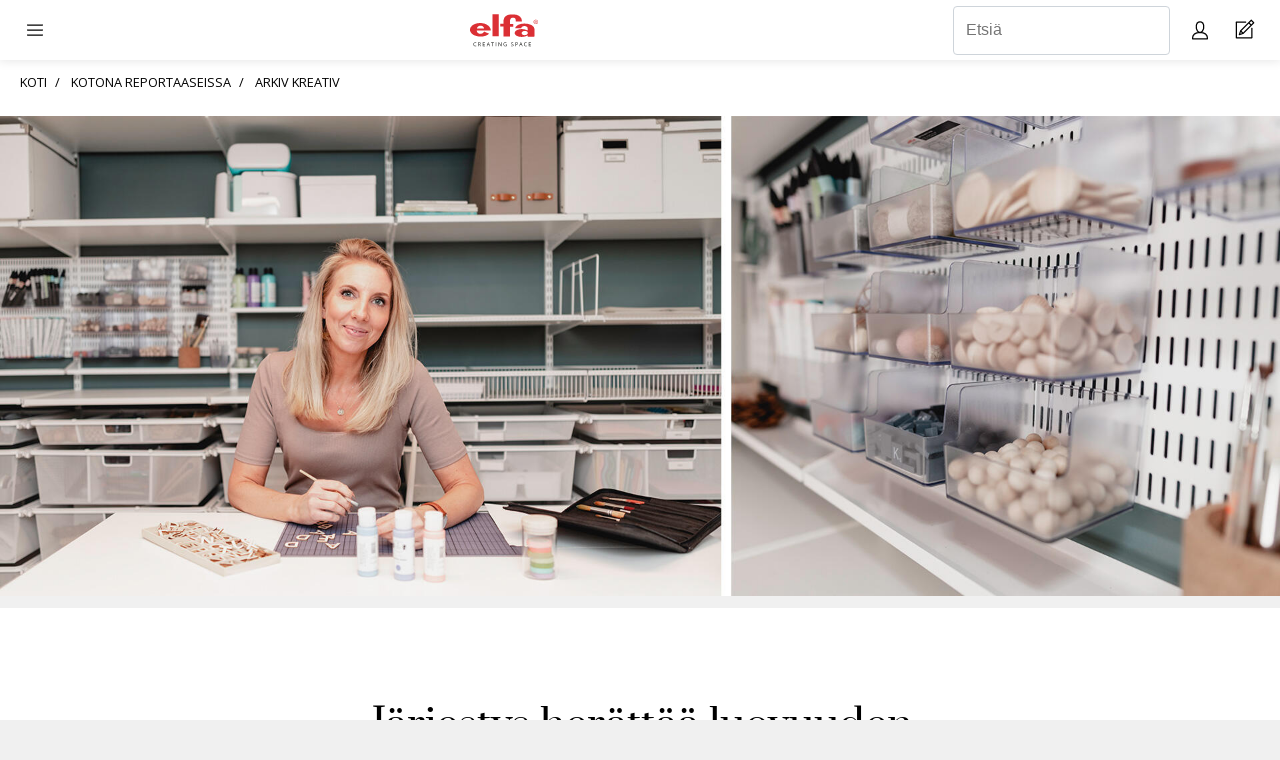

--- FILE ---
content_type: text/html; charset=utf-8
request_url: https://elfa.com/fi-fi/elfa-stories/arkiv-kreativ-harrastehuone
body_size: 25213
content:



<!DOCTYPE html>
<html lang="fi-FI">
<head>
    


<!-- Google Tag Manager for all sites, this code will be on all domains
This code snippet should always be in top of the <head> element -->

<script>(function(w,d,s,l,i){w[l]=w[l]||[];w[l].push({'gtm.start':
new Date().getTime(),event:'gtm.js'});var f=d.getElementsByTagName(s)[0],
j=d.createElement(s),dl=l!='dataLayer'?'&l='+l:'';j.async=true;j.src=
'https://gtm.elfa.com/gtm.js?id='+i+dl;f.parentNode.insertBefore(j,f);
})(window,document,'script','dataLayer','GTM-TB2WKLK');</script>
<!-- End Google Tag Manager -->

<!-- Google Tag Manager for the unique country, this code will be on one specific domain
This code snippet should always be in top of the <head> element -->

<!-- Google Tag Manager for GA4 FI -->
<script>(function(w,d,s,l,i){w[l]=w[l]||[];w[l].push({'gtm.start':
new Date().getTime(),event:'gtm.js'});var f=d.getElementsByTagName(s)[0],
j=d.createElement(s),dl=l!='dataLayer'?'&l='+l:'';j.async=true;j.src=
'https://gtm.elfa.com/gtm.js?id='+i+dl;f.parentNode.insertBefore(j,f);
})(window,document,'script','dataLayer','GTM-PKWB7R4');</script>
<!-- End Google Tag Manager -->

<!-- Schema-markup for organisation -->
<script type="application/ld+json">
{
    "@context": "https://schema.org",
    "@type": "Organization",
    "name": "Elfa",
    "url": "https://elfa.com/",
    "logo": "https://elfa.com/Static/images/placeholders/elfa_logo.svg",
    "contactPoint": {
        "@type": "ContactPoint",
        "telephone": "+358 (0)10 778 4200",
        "contactType": "Customer Service",
        "areaServed": "FI",
        "availableLanguage": [
            "Finnish",
            "English"
        ]
    },
    "sameAs": [
        "https://www.facebook.com/elfainternational",
        "https://www.instagram.com/elfa_creatingspace",
        "https://www.linkedin.com/company/elfa-creating-space/",
        "https://www.pinterest.se/elfacreatingspace/",
        "https://www.youtube.com/user/ElfaInternational"
    ],
    "address": {
        "@type": "PostalAddress",
        "streetAddress": "Elfa Finland Oy, Kalustetie 1 (Fresko / TaloTalo-keskus)",
        "addressLocality": "Vantaa",
        "postalCode": "01720",
        "addressCountry": "FI"
    }
}
</script>

    <meta http-equiv="X-UA-Compatible" content="IE=edge" />
    <meta name="viewport" content="width=device-width" />
    <meta http-equiv="Content-Type" content="text/html; charset=UTF-8" />
    <link rel="apple-touch-icon" sizes="57x57" href="/Areas/Elfa.Web.Consumer/static/favicons/apple-icon-57x57.png">
    <link rel="apple-touch-icon" sizes="60x60" href="/Areas/Elfa.Web.Consumer/static/favicons/apple-icon-60x60.png">
    <link rel="apple-touch-icon" sizes="72x72" href="/Areas/Elfa.Web.Consumer/static/favicons/apple-icon-72x72.png">
    <link rel="apple-touch-icon" sizes="76x76" href="/Areas/Elfa.Web.Consumer/static/favicons/apple-icon-76x76.png">
    <link rel="apple-touch-icon" sizes="114x114" href="/Areas/Elfa.Web.Consumer/static/favicons/apple-icon-114x114.png">
    <link rel="apple-touch-icon" sizes="120x120" href="/Areas/Elfa.Web.Consumer/static/favicons/apple-icon-120x120.png">
    <link rel="apple-touch-icon" sizes="144x144" href="/Areas/Elfa.Web.Consumer/static/favicons/apple-icon-144x144.png">
    <link rel="apple-touch-icon" sizes="152x152" href="/Areas/Elfa.Web.Consumer/static/favicons/apple-icon-152x152.png">
    <link rel="apple-touch-icon" sizes="180x180" href="/Areas/Elfa.Web.Consumer/static/favicons/apple-icon-180x180.png">
    <link rel="icon" type="image/png" sizes="192x192" href="/Areas/Elfa.Web.Consumer/static/favicons/android-icon-192x192.png">
    <link rel="icon" type="image/png" sizes="32x32" href="/Areas/Elfa.Web.Consumer/static/favicons/favicon-32x32.png">
    <link rel="icon" type="image/png" sizes="96x96" href="/Areas/Elfa.Web.Consumer/static/favicons/favicon-96x96.png">
    <link rel="icon" type="image/png" sizes="16x16" href="/Areas/Elfa.Web.Consumer/static/favicons/favicon-16x16.png">
    <link rel="manifest" href="/Areas/Elfa.Web.Consumer/static/favicons/manifest.json">
    <meta name="msapplication-TileColor" content="#ffffff">
    <meta name="msapplication-TileImage" content="/Areas/Elfa.Web.Consumer/static/favicons/ms-icon-144x144.png">
    <meta name="theme-color" content="#2D2926">
    <link href="https://fonts.googleapis.com/css?family=Open+Sans:300,400,600,700&display=swap" rel="stylesheet">

    <link href="/colors" type="text/css" rel="stylesheet">

    <link href="/Areas/Elfa.Web.Consumer/static/css/fontface.css" rel="preload stylesheet" as="style" />


    

    <link rel="canonical" href="https://elfa.com/fi-fi/elfa-stories/arkiv-kreativ-harrastehuone" />

        <link rel="alternate" href="https://elfa.com/en/elfa-stories/arkiv-kreativ-hobby-room" hreflang="en" type="text/html">
        <link rel="alternate" href="https://elfa.com/en/elfa-stories/arkiv-kreativ-hobby-room" hreflang="x-default" type="text/html">
        <link rel="alternate" href="https://elfa.com/sv-se/hemma-hos/arkiv-kreativs-hobbyrum" hreflang="sv-SE" type="text/html">
        <link rel="alternate" href="https://elfa.com/fi-fi/elfa-stories/arkiv-kreativ-harrastehuone" hreflang="fi-FI" type="text/html">
        <link rel="alternate" href="https://elfa.com/en-nz/elfa-stories/arkiv-kreativ-hobby-room" hreflang="en-NZ" type="text/html">
        <link rel="alternate" href="https://elfa.com/nb-no/elfa-stories/arkiv-kreativs-hobbyrum" hreflang="nb-NO" type="text/html">
        <link rel="alternate" href="https://elfa.com/nl-nl/elfa-stories/archief-creatieve-hobby-room" hreflang="nl-NL" type="text/html">
        <link rel="alternate" href="https://elfa.com/da-dk/hjemme-hos/arkiv-kreativs-hobbyrum" hreflang="da-DK" type="text/html">
        <link rel="alternate" href="https://elfa.com/de-de/elfa-stories/arkiv-kreativ-hobbyraum" hreflang="de-DE" type="text/html">
        <link rel="alternate" href="https://elfa.com/pl-pl/elfa-stories/arkiv-kreativ-pokoj-hobby" hreflang="pl-PL" type="text/html">
        <link rel="alternate" href="https://elfa.com/en-au/elfa-stories/arkiv-kreativ-hobby-room" hreflang="en-AU" type="text/html">
        <link rel="alternate" href="https://elfa.com/en-gb/elfa-stories/arkiv-kreativ-hobby-room" hreflang="en-GB" type="text/html">
        <link rel="alternate" href="https://elfa.com/fr-fr/elfa-stories/arkiv-kreativ-coin-de-bricolage" hreflang="fr-FR" type="text/html">
        <link rel="alternate" href="https://elfa.com/cs-cz/elfa-stories/arkiv-kreativ-hobby-mistnost" hreflang="cs-CZ" type="text/html">

<meta name="description" content="" />

    <meta name="keywords" content="" />
<title>Arkiv Kreativ  | Elfa</title>

<meta property="og:title" content="Arkiv Kreativ  | Elfa" />
<meta property="og:type" content="website" />
<meta property="og:url" content="https://elfa.com/fi-fi/elfa-stories/arkiv-kreativ-harrastehuone" />
    <meta property="og:image" content="https://elfa.com/-/media/qbank/marketing-image---elfa-story/hobby_home_office_interior_click_in_system_classic_2022_12_1200x627.ashx" />



    <link href="/Areas/Elfa.Web.Consumer/static/css/main.css" rel="stylesheet"/>

    <link href="/Areas/Elfa.Web.Consumer/static/css/vendor/before-after.css" rel="preload stylesheet" media="none" onload="if(media!='all')media='all'" />
<link href="/Areas/Elfa.Web.Consumer/static/css/vendor/ladda-themeless.css" rel="preload stylesheet" media="none" onload="if(media!='all')media='all'" />
<link href="/Areas/Elfa.Web.Consumer/static/css/vendor/magnific-popup.css" rel="preload stylesheet" media="none" onload="if(media!='all')media='all'" />
<link href="/Areas/Elfa.Web.Consumer/static/css/vendor/popper.css" rel="preload stylesheet" media="none" onload="if(media!='all')media='all'" />
<link href="/Areas/Elfa.Web.Consumer/static/css/vendor/selectric.css" rel="preload stylesheet" media="none" onload="if(media!='all')media='all'" />
<link href="/Areas/Elfa.Web.Consumer/static/css/vendor/klevu/klevu-landing-page-style.css" rel="preload stylesheet" media="none" onload="if(media!='all')media='all'" />
<link href="/Areas/Elfa.Web.Consumer/static/css/vendor/klevu/klevu-landing-responsive.css" rel="preload stylesheet" media="none" onload="if(media!='all')media='all'" />
<link href="/Areas/Elfa.Web.Consumer/static/css/vendor/slick/slick-theme.css" rel="preload stylesheet" media="none" onload="if(media!='all')media='all'" />
<link href="/Areas/Elfa.Web.Consumer/static/css/vendor/slick/slick.css" rel="preload stylesheet" media="none" onload="if(media!='all')media='all'" />

    <link href="/Areas/Elfa.Web.Consumer/static/css/colors.css" rel="preload stylesheet" media="none" onload="if(media!='all')media='all'" />

    <link href="/Areas/Elfa.Web.Consumer/static/css/icons.css" rel="preload stylesheet" media="none" onload="if(media!='all')media='all'" />


    






</head>
<body data-lang="fi-FI" data-currency="EUR" data-country="FI" data-isloggedin="0" data-id="-1">


    


<!-- Google Tag Manager (noscript) for all sites, this code will be on all domains
This code snippet should always be in the top of the <body> element -->

<noscript><iframe src="https://gtm.elfa.com/ns.html?id=GTM-TB2WKLK"
height="0" width="0" style="display:none;visibility:hidden"></iframe></noscript>
<!-- End Google Tag Manager (noscript) -->

<!-- Google Tag Manager (noscript) for one specific country, this code will be on one specific domain.
This code snippet should always be in the top of the <body> element -->

<!-- Google Tag Manager for GA4 FI (noscript) -->
<noscript><iframe src="https://gtm.elfa.com/ns.html?id=GTM-PKWB7R4"
height="0" width="0" style="display:none;visibility:hidden"></iframe></noscript>
<!-- End Google Tag Manager (noscript) -->

<script src="https://cdn.popupsmart.com/bundle.js" data-id="75323" async defer></script>



    
<header class="header">
    
<div class="header-mobile">
    <div class="header-mobile__menu header-mobile-drawer">
        <span class="header-mobile-drawer__opener js-toggle-mobile-drawer"></span>
        <div class="header-mobile-drawer__container">
            

<div class="menu-main-mobile">

            <div class="menu-main-mobile__links menu-main-mobile__links--has-mega-menu">
                <div class="dropdown__mega-menu">
                    <span class="dropdown__opener dropdown__opener__level-1 js-toggle-dropdown__level-1">Tuotteet</span>

                    <section class="mega-menu dropdown__container js-dropdown-container__level-1">
                                    <a class="dropdown__button" href="/fi-fi/tuotteet" gtm="call-to-action-button" english-value="menu Tuotteet">Tuotteet</a>
                                            <div class="dropdown">
                                                <span class="dropdown__opener__level-2 js-toggle-dropdown">Classic by Elfa</span>
                                                <div class="dropdown__container js-dropdown-container">
                                                    <div class="dropdown">
                                                            <a class="dropdown__button" href="/fi-fi/tuotteet/classic-by-elfa" gtm="call-to-action-button" english-value="menu Tutustu Classic by Elfa valikoimaan  ">- Tutustu Classic by Elfa valikoimaan  </a>
                                                            <a class="dropdown__button" href="/fi-fi/tuotteet/classic-by-elfa/riippukiskollinen/valmiit-ratkaisut" gtm="call-to-action-button" english-value="menu Valmiit ratkaisut">- Valmiit ratkaisut</a>
                                                            <a class="dropdown__button" href="/fi-fi/tuotteet/classic-by-elfa/riippukiskollinen" gtm="call-to-action-button" english-value="menu Riippukiskollinen">- Riippukiskollinen</a>
                                                            <a class="dropdown__button" href="/fi-fi/tuotteet/classic-by-elfa/jalallinen" gtm="call-to-action-button" english-value="menu Jalallinen">- Jalallinen</a>
                                                            <a class="dropdown__button" href="/fi-fi/tuotteet/classic-by-elfa/korijarjestelma" gtm="call-to-action-button" english-value="menu Korij&#228;rjestelm&#228;">- Korij&#228;rjestelm&#228;</a>
                                                            <a class="dropdown__button" href="/fi-fi/tuotteet/classic-by-elfa/vaatekaappien-lisatarvikkeet" gtm="call-to-action-button" english-value="menu Vaatekaappien lis&#228;tarvikkeet">- Vaatekaappien lis&#228;tarvikkeet</a>
                                                            <a class="dropdown__button" href="/fi-fi/tuotteet/classic-by-elfa/ovi-sailytystilana" gtm="call-to-action-button" english-value="menu Ovi s&#228;ilytystilana">- Ovi s&#228;ilytystilana</a>
                                                    </div>
                                                </div>
                                            </div>
                                            <div class="dropdown">
                                                <span class="dropdown__opener__level-2 js-toggle-dropdown">D&#233;cor+</span>
                                                <div class="dropdown__container js-dropdown-container">
                                                    <div class="dropdown">
                                                            <a class="dropdown__button" href="/fi-fi/tuotteet/decor-plus/valmiit-ratkaisut" gtm="call-to-action-button" english-value="menu Valmiit ratkaisut">- Valmiit ratkaisut</a>
                                                            <a class="dropdown__button" href="/fi-fi/tuotteet/decor-plus/runko" gtm="call-to-action-button" english-value="menu Runko">- Runko</a>
                                                            <a class="dropdown__button" href="/fi-fi/tuotteet/decor-plus/sailytystoiminnot" gtm="call-to-action-button" english-value="menu S&#228;ilytystoiminnot">- S&#228;ilytystoiminnot</a>
                                                    </div>
                                                </div>
                                            </div>
                                            <div class="dropdown">
                                                <span class="dropdown__opener__level-2 js-toggle-dropdown">Sparring</span>
                                                <div class="dropdown__container js-dropdown-container">
                                                    <div class="dropdown">
                                                            <a class="dropdown__button" href="/fi-fi/tuotteet/sparring-by-elfa/hyllyjarjestelma" gtm="call-to-action-button" english-value="menu Tutustu Sparring by Elfa valikoimaan">- Tutustu Sparring by Elfa valikoimaan</a>
                                                            <a class="dropdown__button" href="/fi-fi/tuotteet/sparring-by-elfa/hyllyjarjestelma" gtm="call-to-action-button" english-value="menu Hyllyj&#228;rjestelm&#228;">- Hyllyj&#228;rjestelm&#228;</a>
                                                    </div>
                                                </div>
                                            </div>
                                            <div class="dropdown">
                                                <span class="dropdown__opener__level-2 js-toggle-dropdown">Garage+</span>
                                                <div class="dropdown__container js-dropdown-container">
                                                    <div class="dropdown">
                                                            <a class="dropdown__button" href="/fi-fi/tuotteet/garage-plus" gtm="call-to-action-button" english-value="menu Tutustu Garage+ valikoimaan  ">- Tutustu Garage+ valikoimaan  </a>
                                                            <a class="dropdown__button" href="/fi-fi/tuotteet/garage-plus/valmiit-ratkaisut" gtm="call-to-action-button" english-value="menu Valmiit ratkaisut">- Valmiit ratkaisut</a>
                                                            <a class="dropdown__button" href="/fi-fi/tuotteet/garage-plus/runko" gtm="call-to-action-button" english-value="menu Runko">- Runko</a>
                                                            <a class="dropdown__button" href="/fi-fi/tuotteet/garage-plus/sailytystoiminnot" gtm="call-to-action-button" english-value="menu S&#228;ilytystuotteet">- S&#228;ilytystuotteet</a>
                                                            <a class="dropdown__button" href="/fi-fi/tuotteet/garage-plus/pakkaukset" gtm="call-to-action-button" english-value="menu Pakkaukset">- Pakkaukset</a>
                                                    </div>
                                                </div>
                                            </div>
                                            <div class="dropdown">
                                                <span class="dropdown__opener__level-2 js-toggle-dropdown">Liukuovet</span>
                                                <div class="dropdown__container js-dropdown-container">
                                                    <div class="dropdown">
                                                            <a class="dropdown__button" href="/fi-fi/tuotteet/liukuovet/matolle-sopivat-liukuovet" gtm="call-to-action-button" english-value="menu R&#228;&#228;t&#228;l&#246;idyt liukuoviratkaisut vaates&#228;ilytykseesi">- R&#228;&#228;t&#228;l&#246;idyt liukuoviratkaisut vaates&#228;ilytykseesi</a>
                                                            <a class="dropdown__button" href="/fi-fi/tuotteet/liukuovet/valinnainen" gtm="call-to-action-button" english-value="menu Lis&#228;valinnat">- Lis&#228;valinnat</a>
                                                            <a class="dropdown__button" href="/fi-fi/tuotteet/liukuovet/liukuovet-kiinteissa-matoissa" gtm="call-to-action-button" english-value="menu Kokoonpanovaihtoehdot">- Kokoonpanovaihtoehdot</a>
                                                    </div>
                                                </div>
                                            </div>
                    </section>
                </div>
            </div>
            <div class="menu-main-mobile__links menu-main-mobile__links--has-mega-menu">
                <div class="dropdown__mega-menu">
                    <span class="dropdown__opener dropdown__opener__level-1 js-toggle-dropdown__level-1">Inspiraatiota</span>

                    <section class="mega-menu dropdown__container js-dropdown-container__level-1">
                                    <a class="dropdown__button" href="/fi-fi/inspiraatio" gtm="call-to-action-button" english-value="menu Inspiraatiota">Inspiraatiota</a>
                                            <div class="dropdown">
                                                <span class="dropdown__opener__level-2 js-toggle-dropdown">S&#228;ilytyst&#228; joka huoneeseen</span>
                                                <div class="dropdown__container js-dropdown-container">
                                                    <div class="dropdown">
                                                            <a class="dropdown__button" href="/fi-fi/inspiraatio/huone/makuuhuone" gtm="call-to-action-button" english-value="menu Makuuhuone">- Makuuhuone</a>
                                                            <a class="dropdown__button" href="/fi-fi/inspiraatio/huone/kirjahyllyt-ja-hyllyjarjestelmat" gtm="call-to-action-button" english-value="menu Kirjahyllyt">- Kirjahyllyt</a>
                                                            <a class="dropdown__button" href="/fi-fi/inspiraatio/huone/lastenhuone" gtm="call-to-action-button" english-value="menu Lastenhuone">- Lastenhuone</a>
                                                            <a class="dropdown__button" href="/fi-fi/inspiraatio/vaatesailytys" gtm="call-to-action-button" english-value="menu Vaates&#228;ilytys">- Vaates&#228;ilytys</a>
                                                            <a class="dropdown__button" href="/fi-fi/inspiraatio/huone/autotalli-varasto" gtm="call-to-action-button" english-value="menu Autotalli &amp; Varasto">- Autotalli &amp; Varasto</a>
                                                            <a class="dropdown__button" href="/fi-fi/inspiraatio/huone/autotalli-varasto/garage-plus" gtm="call-to-action-button" english-value="menu Garage+">- Garage+</a>
                                                            <a class="dropdown__button" href="/fi-fi/inspiraatio/huone/eteinen" gtm="call-to-action-button" english-value="menu Eteinen">- Eteinen</a>
                                                            <a class="dropdown__button" href="/fi-fi/inspiraatio/huone/harrastukset-ja-tyohuone" gtm="call-to-action-button" english-value="menu Harrastukset &amp; Kotitoimisto">- Harrastukset &amp; Kotitoimisto</a>
                                                            <a class="dropdown__button" href="/fi-fi/inspiraatio/huone/keittio-ja-ruokakomero" gtm="call-to-action-button" english-value="menu Keitti&#246;">- Keitti&#246;</a>
                                                            <a class="dropdown__button" href="/fi-fi/inspiraatio/huone/kodinhoitohuone-siivous" gtm="call-to-action-button" english-value="menu Kodinhoitohuone &amp; Siivous">- Kodinhoitohuone &amp; Siivous</a>
                                                            <a class="dropdown__button" href="/fi-fi/inspiraatio/huone/oveen-ripustettava-sailytysjarjestelma" gtm="call-to-action-button" english-value="menu Ovi s&#228;ilytystilana">- Ovi s&#228;ilytystilana</a>
                                                            <a class="dropdown__button" href="/fi-fi/inspiraatio/huone/vaatehuone" gtm="call-to-action-button" english-value="menu Vaatehuone">- Vaatehuone</a>
                                                            <a class="dropdown__button" href="/fi-fi/inspiraatio/huone/liukuovet" gtm="call-to-action-button" english-value="menu Liukuovet">- Liukuovet</a>
                                                    </div>
                                                </div>
                                            </div>
                                            <a class="dropdown__button" href="/fi-fi/elfa-stories" gtm="call-to-action-button" english-value="menu Elfa-Tarinoita">Elfa-Tarinoita</a>
                                            <a class="dropdown__button" href="/fi-fi/inspiraatio/create-the-style" gtm="call-to-action-button" english-value="menu Luo oma tyyli">Luo oma tyyli</a>
                                            <a class="dropdown__button" href="/fi-fi/elfa-insights" gtm="call-to-action-button" english-value="menu Elfa Insights">Elfa Insights</a>
                                            <a class="dropdown__button" href="/fi-fi/asiakaspalvelu/esitteet" gtm="call-to-action-button" english-value="menu Esitteet ja hinnastot">Esitteet ja hinnastot</a>
                    </section>
                </div>
            </div>
            <div class="menu-main-mobile__links menu-main-mobile__links--has-mega-menu">
                <div class="dropdown__mega-menu">
                    <span class="dropdown__opener dropdown__opener__level-1 js-toggle-dropdown__level-1">Suunnitteluapua</span>

                    <section class="mega-menu dropdown__container js-dropdown-container__level-1">
                                            <a class="dropdown__button" href="/fi-fi/varaa-suunnitteluaika" gtm="call-to-action-button" english-value="menu Varaa suunnittelukokous">Varaa suunnittelukokous</a>
                                            <a class="dropdown__button" href="/fi-fi/plan" gtm="call-to-action-button" english-value="menu Suunnitteluty&#246;kalu">Suunnitteluty&#246;kalu</a>
                                            <a class="dropdown__button" href="/fi-fi/tuotteet/liukuovet/easy-door-calculator" gtm="call-to-action-button" english-value="menu Liukuovien hintalaskuri">Liukuovien hintalaskuri</a>
                                            <div class="dropdown">
                                                <span class="dropdown__opener__level-2 js-toggle-dropdown">Suunnitteluopas</span>
                                                <div class="dropdown__container js-dropdown-container">
                                                    <div class="dropdown">
                                                            <a class="dropdown__button" href="/fi-fi/mittaa-ja-suunnittele/suunnitteluopas-classic" gtm="call-to-action-button" english-value="menu Classic by Elfa">- Classic by Elfa</a>
                                                            <a class="dropdown__button" href="/fi-fi/mittaa-ja-suunnittele/suunnitteluopas-decor-plus" gtm="call-to-action-button" english-value="menu D&#233;cor+">- D&#233;cor+</a>
                                                            <a class="dropdown__button" href="/fi-fi/mittaa-ja-suunnittele/suunnitteluopas-sparring" gtm="call-to-action-button" english-value="menu Sparring">- Sparring</a>
                                                            <a class="dropdown__button" href="/fi-fi/mittaa-ja-suunnittele/suunnitteluopas-autotalli" gtm="call-to-action-button" english-value="menu Garage+">- Garage+</a>
                                                            <a class="dropdown__button" href="/fi-fi/mittaa-ja-suunnittele/liukuovien-suunnitteluopas" gtm="call-to-action-button" english-value="menu Liukuovien suunnitteluopas">- Liukuovien suunnitteluopas</a>
                                                    </div>
                                                </div>
                                            </div>
                                            <a class="dropdown__button" href="/fi-fi/asiakaspalvelu/esitteet" gtm="call-to-action-button" english-value="menu Esitteet ja hinnastot">Esitteet ja hinnastot</a>
                                            <a class="dropdown__button" href="/fi-fi/suunnitteluapua/asennusohjeet" gtm="call-to-action-button" english-value="menu Asennusohjeet">Asennusohjeet</a>
                    </section>
                </div>
            </div>
            <div class="menu-main-mobile__links menu-main-mobile__links--has-mega-menu">
                <div class="dropdown__mega-menu">
                    <span class="dropdown__opener dropdown__opener__level-1 js-toggle-dropdown__level-1">J&#228;lleenmyyj&#228;t</span>

                    <section class="mega-menu dropdown__container js-dropdown-container__level-1">
                                            <a class="dropdown__button" href="/fi-fi/elfa-jalleenmyyjat/studio-elfa" gtm="call-to-action-button" english-value="menu Studio Elfa">Studio Elfa</a>
                                            <a class="dropdown__button" href="/fi-fi/elfa-jalleenmyyjat/store-locator" gtm="call-to-action-button" english-value="menu J&#228;lleenmyyj&#228;t">J&#228;lleenmyyj&#228;t</a>
                    </section>
                </div>
            </div>
</div>
            

<div class="menu-secondary">
        <a class="menu-secondary__menu-item btn" style="background:#000000; color:#ffffff;" href="/fi-fi/varaa-suunnitteluaika" gtm="call-to-action-button" english-value="menu Varaa Suunnitteluaika"><span>Varaa Suunnitteluaika</span></a>
        <a class="menu-secondary__menu-item " style=" " href="https://epo.elfa.com/fi-fi/login" gtm="call-to-action-button" english-value="menu Elfa Professional"><span>Elfa Professional</span></a>
        <a class="menu-secondary__menu-item " style=" " href="/fi-fi/about-us" gtm="call-to-action-button" english-value="menu Tietoa meist&#228;"><span>Tietoa meist&#228;</span></a>
            <a href="/consumer/signin" class="btn btn--full-width btn__primary menu-main-mobile__login-btn elfa-icon--user-white" gtm="call-to-action-button" english-value="Login">Sis&#228;&#228;nkirjautuminen</a>

    <div class="menu-secondary__menu-item">


<div class="language-switcher-dropdown">
    <div class="language-switcher-dropdown--mobile">
        <a class="small-text" href="/fi-fi/switch-language" gtm="call-to-action-button" english-value="Choose Language"><span>Valitse markkinat</span> <img class="language-switcher-dropdown__flag" src="/Static/images/flags/fi-FI.svg" /></a>

    </div>
    <div class="language-switcher-dropdown--desktop">
        <img class="language-switcher-dropdown__flag js-language-dropdown" src="/Static/images/flags/fi-FI.svg" alt="Suomen lippu" />
        <div class="popup popper">
            <div class="popper__arrow" x-arrow=""></div>
            <a class="small-text" href="/fi-fi/switch-language" gtm="call-to-action-button" english-value="Choose Language">Valitse markkinat</a>
        </div>
    </div>
</div></div>

</div>

        </div>
    </div>
    <div class="header-mobile__logo">
        <a href="/fi-fi" gtm="call-to-action-button" english-value="header logo Elfa Suomi"><img alt="Elfa Suomi" src="/Static/images/placeholders/elfa_logo.svg?v=1"/></a>
    </div>
    <div class="header-mobile__menu-secondary">
        

<div class="menu-tertiary">
    
        <div class="menu-tertiary__links menu-tertiary__links--desktop">
            <input type="text" name="previewSearch" id="previewSearch" placeholder="Etsi&#228;" aria-label="Etsi&#228;" title="Etsi&#228;" class="form-control" autocomplete="off" maxlength="255">
        </div>
        <div class="menu-tertiary__links menu-tertiary__links--mobile">
            <a href="/fi-fi/search" class="elfa-icon--search" aria-label="Etsi&#228;" gtm="call-to-action-button" english-value="Search"></a>
        </div>

    <div class="menu-tertiary__links menu-tertiary__links--desktop">
        


<div class="login-mini">
        <div href="/fi-fi/omat-sivut" class="elfa-icon--user js-login-popup-btn" data-popup="login-window" english-value="My page" aria-label="My pages"></div>
    
    <div class="login-mini__popup js-login-popup popper" data-tooltipid="login-window" data-popup="{}">
        


<h3>Sis&#228;&#228;nkirjautuminen</h3>
<form action="/Consumer/Login/MiniLogin" class="form" method="post"><input name="__RequestVerificationToken" type="hidden" value="WNb7fOw6Yd3xdo93fGwFXs8c3cAp74OYQkL01zFRW6gM2V12DFRdO-TTYjD0L2IYLfCuaGPumVRqWFHm7WKea3UmuwREVu8NhYbsHzgxmFI1" />    <div class="form-group">
        <label>K&#228;ytt&#228;j&#228;nimi</label>
        <input type="text" class="form-control js-login-username" placeholder="K&#228;ytt&#228;j&#228;nimi" aria-label="K&#228;ytt&#228;j&#228;nimi" name="login-username" value="" data-required="true" />
    </div>
    <div class="form-group">
        <label>Salasana</label>
        <input type="password" class="form-control js-login-password" placeholder="Salasana" aria-label="Salasana" name="login-password" value="" data-required="true" />
    </div>
    <div class="btn-group">
        <a class="btn btn__secondary btn__small" href="/fi-fi/my-pages/forgot-password" gtm="call-to-action-button" english-value="Forgot Password">Unohtuiko salasana?</a>
        <a class="btn btn__secondary btn__small" href="/fi-fi/my-pages/create-user" gtm="call-to-action-button" english-value="Create user">Rekister&#246;i tili</a>
    </div>
    <div>
        <button type="button" class="btn btn__primary js-btn-login" gtm="call-to-action-button" english-value="Login">L&#228;het&#228;</button>
        <p class="danger hidden error-message"></p>
    </div>
</form>
    </div>
</div>


    </div>
    <div class="menu-tertiary__links">
        <a href="/fi-fi/cart" class="elfa-icon--home" aria-label="Cart Page"><span class="badge js-cart-badge badge--primary" data-count="0" gtm="call-to-action-button" english-value="Cart Page"></span></a>
    </div>

</div>
    </div>
</div>


    
<div class="header-desktop">
    <div class="header-desktop__logo">
        <a href="/fi-fi" gtm="call-to-action-button" english-value="header logo Elfa Suomi"><img alt="Elfa Suomi" src="/Static/images/placeholders/elfa_logo.svg?v=1"/></a>
    </div>
    <div class="header-desktop__menu-secondary">
        

<div class="menu-secondary">
        <a class="menu-secondary__menu-item btn" style="background:#000000; color:#ffffff;" href="/fi-fi/varaa-suunnitteluaika" gtm="call-to-action-button" english-value="menu Varaa Suunnitteluaika"><span>Varaa Suunnitteluaika</span></a>
        <a class="menu-secondary__menu-item " style=" " href="https://epo.elfa.com/fi-fi/login" gtm="call-to-action-button" english-value="menu Elfa Professional"><span>Elfa Professional</span></a>
        <a class="menu-secondary__menu-item " style=" " href="/fi-fi/about-us" gtm="call-to-action-button" english-value="menu Tietoa meist&#228;"><span>Tietoa meist&#228;</span></a>
            <a href="/consumer/signin" class="btn btn--full-width btn__primary menu-main-mobile__login-btn elfa-icon--user-white" gtm="call-to-action-button" english-value="Login">Sis&#228;&#228;nkirjautuminen</a>

    <div class="menu-secondary__menu-item">


<div class="language-switcher-dropdown">
    <div class="language-switcher-dropdown--mobile">
        <a class="small-text" href="/fi-fi/switch-language" gtm="call-to-action-button" english-value="Choose Language"><span>Valitse markkinat</span> <img class="language-switcher-dropdown__flag" src="/Static/images/flags/fi-FI.svg" /></a>

    </div>
    <div class="language-switcher-dropdown--desktop">
        <img class="language-switcher-dropdown__flag js-language-dropdown" src="/Static/images/flags/fi-FI.svg" alt="Suomen lippu" />
        <div class="popup popper">
            <div class="popper__arrow" x-arrow=""></div>
            <a class="small-text" href="/fi-fi/switch-language" gtm="call-to-action-button" english-value="Choose Language">Valitse markkinat</a>
        </div>
    </div>
</div></div>

</div>

    </div>
    <div class="header-desktop__menu-main">
        

<div class="menu-main">
            <div class="menu-main__links menu-main__links--has-mega-menu">
                <span>Tuotteet</span>
            
                <section class="mega-menu" style="display: none">
                            <div class="row flex mega-menu__hero-link">
                                <article class="col-9 col-flex-column">
                                         <a href="/fi-fi/tuotteet">
                                    <p class="headline">Tuotteet</p>
                                     </a>
                                    <p class="small-text">Toimiva s&#228;ilytys tekee arjestasi helpompaa. Elfa:lla on erilaisia tuotelinjoja eri s&#228;ilytystarpeisiin.</p>
                                </article>
                            </div>
                        <div class="row flex ">
                                    <article class="col-3 col-flex-column">
                                            <div class="mega-menu__link-group">
                                                    <div class="mega-menu__link mega-menu__link--level-1"><a href="/fi-fi/tuotteet/classic-by-elfa" gtm="call-to-action-button" aria-label="Classic by Elfa" english-value="menu Classic by Elfa">Classic by Elfa</a></div>
                                                    <a href="/fi-fi/tuotteet/classic-by-elfa" gtm="call-to-action-button" english-value="menu Classic by Elfa" aria-label="Classic by Elfa">
                                                        <p class="small-text small-text--divider">T&#228;ydelliset, joustavat, laadukkaat j&#228;rjestelm&#228;t, sein&#228;kiinnitteiset tai vapaasti seisovat.</p>
                                                    </a>

                                                    <div class="mega-menu__link-group">
                                                                <div class="mega-menu__link mega-menu__link--level-2"><a href="/fi-fi/tuotteet/classic-by-elfa" gtm="call-to-action-button" aria-label="Tutustu Classic by Elfa valikoimaan  " english-value="menu Tutustu Classic by Elfa valikoimaan  ">Tutustu Classic by Elfa valikoimaan  </a></div>
                                                                <div class="mega-menu__link mega-menu__link--level-2"><a href="/fi-fi/tuotteet/classic-by-elfa/riippukiskollinen/valmiit-ratkaisut" gtm="call-to-action-button" aria-label="Valmiit ratkaisut" english-value="menu Valmiit ratkaisut">Valmiit ratkaisut</a></div>
                                                                <div class="mega-menu__link mega-menu__link--level-2"><a href="/fi-fi/tuotteet/classic-by-elfa/riippukiskollinen" gtm="call-to-action-button" aria-label="Riippukiskollinen" english-value="menu Riippukiskollinen">Riippukiskollinen</a></div>
                                                                <div class="mega-menu__link mega-menu__link--level-2"><a href="/fi-fi/tuotteet/classic-by-elfa/jalallinen" gtm="call-to-action-button" aria-label="Jalallinen" english-value="menu Jalallinen">Jalallinen</a></div>
                                                                <div class="mega-menu__link mega-menu__link--level-2"><a href="/fi-fi/tuotteet/classic-by-elfa/korijarjestelma" gtm="call-to-action-button" aria-label="Korij&#228;rjestelm&#228;" english-value="menu Korij&#228;rjestelm&#228;">Korij&#228;rjestelm&#228;</a></div>
                                                                <div class="mega-menu__link mega-menu__link--level-2"><a href="/fi-fi/tuotteet/classic-by-elfa/vaatekaappien-lisatarvikkeet" gtm="call-to-action-button" aria-label="Vaatekaappien lis&#228;tarvikkeet" english-value="menu Vaatekaappien lis&#228;tarvikkeet">Vaatekaappien lis&#228;tarvikkeet</a></div>
                                                                <div class="mega-menu__link mega-menu__link--level-2"><a href="/fi-fi/tuotteet/classic-by-elfa/ovi-sailytystilana" gtm="call-to-action-button" aria-label="Ovi s&#228;ilytystilana" english-value="menu Ovi s&#228;ilytystilana">Ovi s&#228;ilytystilana</a></div>
                                                    </div>
                                            </div>
                                            <div class="mega-menu__link-group">
                                                    <div class="mega-menu__link mega-menu__link--level-1"><a href="/fi-fi/tuotteet/decor-plus" gtm="call-to-action-button" aria-label="D&#233;cor+" english-value="menu D&#233;cor+">D&#233;cor+</a></div>
                                                    <a href="/fi-fi/tuotteet/decor-plus" gtm="call-to-action-button" english-value="menu D&#233;cor+" aria-label="D&#233;cor+">
                                                        <p class="small-text small-text--divider">Tyylik&#228;s s&#228;&#228;dett&#228;v&#228; vaates&#228;ilytys. Premium-laatu.</p>
                                                    </a>

                                                    <div class="mega-menu__link-group">
                                                                <div class="mega-menu__link mega-menu__link--level-2"><a href="/fi-fi/tuotteet/decor-plus/valmiit-ratkaisut" gtm="call-to-action-button" aria-label="Valmiit ratkaisut" english-value="menu Valmiit ratkaisut">Valmiit ratkaisut</a></div>
                                                                <div class="mega-menu__link mega-menu__link--level-2"><a href="/fi-fi/tuotteet/decor-plus/runko" gtm="call-to-action-button" aria-label="Runko" english-value="menu Runko">Runko</a></div>
                                                                <div class="mega-menu__link mega-menu__link--level-2"><a href="/fi-fi/tuotteet/decor-plus/sailytystoiminnot" gtm="call-to-action-button" aria-label="S&#228;ilytystoiminnot" english-value="menu S&#228;ilytystoiminnot">S&#228;ilytystoiminnot</a></div>
                                                    </div>
                                            </div>

                                    </article>
                                    <article class="col-3 col-flex-column">
                                            <div class="mega-menu__link-group">
                                                    <div class="mega-menu__link mega-menu__link--level-1"><a href="/fi-fi/tuotteet/sparring-by-elfa/hyllyjarjestelma" gtm="call-to-action-button" aria-label="Sparring" english-value="menu Sparring">Sparring</a></div>
                                                    <a href="/fi-fi/tuotteet/sparring-by-elfa/hyllyjarjestelma" gtm="call-to-action-button" english-value="menu Sparring" aria-label="Sparring">
                                                        <p class="small-text small-text--divider"></p>
                                                    </a>

                                                    <div class="mega-menu__link-group">
                                                                <div class="mega-menu__link mega-menu__link--level-2"><a href="/fi-fi/tuotteet/sparring-by-elfa/hyllyjarjestelma" gtm="call-to-action-button" aria-label="Tutustu Sparring by Elfa valikoimaan" english-value="menu Tutustu Sparring by Elfa valikoimaan">Tutustu Sparring by Elfa valikoimaan</a></div>
                                                                <div class="mega-menu__link mega-menu__link--level-2"><a href="/fi-fi/tuotteet/sparring-by-elfa/hyllyjarjestelma" gtm="call-to-action-button" aria-label="Hyllyj&#228;rjestelm&#228;" english-value="menu Hyllyj&#228;rjestelm&#228;">Hyllyj&#228;rjestelm&#228;</a></div>
                                                    </div>
                                            </div>
                                            <div class="mega-menu__link-group">
                                                    <div class="mega-menu__link mega-menu__link--level-1"><a href="/fi-fi/tuotteet/garage-plus" gtm="call-to-action-button" aria-label="Garage+" english-value="menu Garage+">Garage+</a></div>
                                                    <a href="/fi-fi/tuotteet/garage-plus" gtm="call-to-action-button" english-value="menu Garage+" aria-label="Garage+">
                                                        <p class="small-text small-text--divider">Monipuolinen, tukeva s&#228;ilytys. Parantaa autotallin estetiikkaa.</p>
                                                    </a>

                                                    <div class="mega-menu__link-group">
                                                                <div class="mega-menu__link mega-menu__link--level-2"><a href="/fi-fi/tuotteet/garage-plus" gtm="call-to-action-button" aria-label="Tutustu Garage+ valikoimaan  " english-value="menu Tutustu Garage+ valikoimaan  ">Tutustu Garage+ valikoimaan  </a></div>
                                                                <div class="mega-menu__link mega-menu__link--level-2"><a href="/fi-fi/tuotteet/garage-plus/valmiit-ratkaisut" gtm="call-to-action-button" aria-label="Valmiit ratkaisut" english-value="menu Valmiit ratkaisut">Valmiit ratkaisut</a></div>
                                                                <div class="mega-menu__link mega-menu__link--level-2"><a href="/fi-fi/tuotteet/garage-plus/runko" gtm="call-to-action-button" aria-label="Runko" english-value="menu Runko">Runko</a></div>
                                                                <div class="mega-menu__link mega-menu__link--level-2"><a href="/fi-fi/tuotteet/garage-plus/sailytystoiminnot" gtm="call-to-action-button" aria-label="S&#228;ilytystuotteet" english-value="menu S&#228;ilytystuotteet">S&#228;ilytystuotteet</a></div>
                                                                <div class="mega-menu__link mega-menu__link--level-2"><a href="/fi-fi/tuotteet/garage-plus/pakkaukset" gtm="call-to-action-button" aria-label="Pakkaukset" english-value="menu Pakkaukset">Pakkaukset</a></div>
                                                    </div>
                                            </div>

                                    </article>
                                    <article class="col-3 col-flex-column">
                                            <div class="mega-menu__link-group">
                                                    <div class="mega-menu__link mega-menu__link--level-1"><a href="/fi-fi/tuotteet/liukuovet" gtm="call-to-action-button" aria-label="Liukuovet" english-value="menu Liukuovet">Liukuovet</a></div>
                                                    <a href="/fi-fi/tuotteet/liukuovet" gtm="call-to-action-button" english-value="menu Liukuovet" aria-label="Liukuovet">
                                                        <p class="small-text small-text--divider">R&#228;&#228;t&#228;l&#246;idyt liukuoviratkaisut vaates&#228;ilytykseesi</p>
                                                    </a>

                                                    <div class="mega-menu__link-group">
                                                                <div class="mega-menu__link mega-menu__link--level-2"><a href="/fi-fi/tuotteet/liukuovet/matolle-sopivat-liukuovet" gtm="call-to-action-button" aria-label="R&#228;&#228;t&#228;l&#246;idyt liukuoviratkaisut vaates&#228;ilytykseesi" english-value="menu R&#228;&#228;t&#228;l&#246;idyt liukuoviratkaisut vaates&#228;ilytykseesi">R&#228;&#228;t&#228;l&#246;idyt liukuoviratkaisut vaates&#228;ilytykseesi</a></div>
                                                                <div class="mega-menu__link mega-menu__link--level-2"><a href="/fi-fi/tuotteet/liukuovet/valinnainen" gtm="call-to-action-button" aria-label="Lis&#228;valinnat" english-value="menu Lis&#228;valinnat">Lis&#228;valinnat</a></div>
                                                                <div class="mega-menu__link mega-menu__link--level-2"><a href="/fi-fi/tuotteet/liukuovet/liukuovet-kiinteissa-matoissa" gtm="call-to-action-button" aria-label="Kokoonpanovaihtoehdot" english-value="menu Kokoonpanovaihtoehdot">Kokoonpanovaihtoehdot</a></div>
                                                    </div>
                                            </div>

                                    </article>
                        </div>

                </section>
            </div>
            <div class="menu-main__links menu-main__links--has-mega-menu">
                <span>Inspiraatiota</span>
            
                <section class="mega-menu" style="display: none">
                            <div class="row flex mega-menu__hero-link">
                                <article class="col-9 col-flex-column">
                                         <a href="/fi-fi/inspiraatio">
                                    <p class="headline">Inspiraatiota</p>
                                     </a>
                                    <p class="small-text">Saa parhaat vinkkimme siihen, miten maksimoit asuintilasi avulla &#228;lykk&#228;it&#228; s&#228;ilytysratkaisuja k&#228;ytt&#228;en, pit&#228;&#228;ksesi kotisi k&#228;yt&#228;nn&#246;llisen&#228; ja hyvin j&#228;rjestettyn&#228;.</p>
                                </article>
                            </div>
                        <div class="row flex ">
                                    <article class="col-3 col-flex-column">
                                            <div class="mega-menu__link-group">
                                                    <div class="mega-menu__link mega-menu__link--level-1"><a href="/fi-fi/inspiraatio/huone" gtm="call-to-action-button" aria-label="S&#228;ilytyst&#228; joka huoneeseen" english-value="menu S&#228;ilytyst&#228; joka huoneeseen">S&#228;ilytyst&#228; joka huoneeseen</a></div>
                                                    <a href="/fi-fi/inspiraatio/huone" gtm="call-to-action-button" english-value="menu S&#228;ilytyst&#228; joka huoneeseen" aria-label="S&#228;ilytyst&#228; joka huoneeseen">
                                                        <p class="small-text small-text--divider">Inspiraatiota fiksuun s&#228;ilytykseen – huone kerrallaan.</p>
                                                    </a>

                                                    <div class="mega-menu__link-group">
                                                                <div class="mega-menu__link mega-menu__link--level-2"><a href="/fi-fi/inspiraatio/huone/makuuhuone" gtm="call-to-action-button" aria-label="Makuuhuone" english-value="menu Makuuhuone">Makuuhuone</a></div>
                                                                <div class="mega-menu__link mega-menu__link--level-2"><a href="/fi-fi/inspiraatio/huone/kirjahyllyt-ja-hyllyjarjestelmat" gtm="call-to-action-button" aria-label="Kirjahyllyt" english-value="menu Kirjahyllyt">Kirjahyllyt</a></div>
                                                                <div class="mega-menu__link mega-menu__link--level-2"><a href="/fi-fi/inspiraatio/huone/lastenhuone" gtm="call-to-action-button" aria-label="Lastenhuone" english-value="menu Lastenhuone">Lastenhuone</a></div>
                                                                <div class="mega-menu__link mega-menu__link--level-2"><a href="/fi-fi/inspiraatio/vaatesailytys" gtm="call-to-action-button" aria-label="Vaates&#228;ilytys" english-value="menu Vaates&#228;ilytys">Vaates&#228;ilytys</a></div>
                                                                <div class="mega-menu__link mega-menu__link--level-2"><a href="/fi-fi/inspiraatio/huone/autotalli-varasto" gtm="call-to-action-button" aria-label="Autotalli &amp; Varasto" english-value="menu Autotalli &amp; Varasto">Autotalli &amp; Varasto</a></div>
                                                                <div class="mega-menu__link mega-menu__link--level-2"><a href="/fi-fi/inspiraatio/huone/autotalli-varasto/garage-plus" gtm="call-to-action-button" aria-label="Garage+" english-value="menu Garage+">Garage+</a></div>
                                                                <div class="mega-menu__link mega-menu__link--level-2"><a href="/fi-fi/inspiraatio/huone/eteinen" gtm="call-to-action-button" aria-label="Eteinen" english-value="menu Eteinen">Eteinen</a></div>
                                                                <div class="mega-menu__link mega-menu__link--level-2"><a href="/fi-fi/inspiraatio/huone/harrastukset-ja-tyohuone" gtm="call-to-action-button" aria-label="Harrastukset &amp; Kotitoimisto" english-value="menu Harrastukset &amp; Kotitoimisto">Harrastukset &amp; Kotitoimisto</a></div>
                                                                <div class="mega-menu__link mega-menu__link--level-2"><a href="/fi-fi/inspiraatio/huone/keittio-ja-ruokakomero" gtm="call-to-action-button" aria-label="Keitti&#246;" english-value="menu Keitti&#246;">Keitti&#246;</a></div>
                                                                <div class="mega-menu__link mega-menu__link--level-2"><a href="/fi-fi/inspiraatio/huone/kodinhoitohuone-siivous" gtm="call-to-action-button" aria-label="Kodinhoitohuone &amp; Siivous" english-value="menu Kodinhoitohuone &amp; Siivous">Kodinhoitohuone &amp; Siivous</a></div>
                                                                <div class="mega-menu__link mega-menu__link--level-2"><a href="/fi-fi/inspiraatio/huone/oveen-ripustettava-sailytysjarjestelma" gtm="call-to-action-button" aria-label="Ovi s&#228;ilytystilana" english-value="menu Ovi s&#228;ilytystilana">Ovi s&#228;ilytystilana</a></div>
                                                                <div class="mega-menu__link mega-menu__link--level-2"><a href="/fi-fi/inspiraatio/huone/vaatehuone" gtm="call-to-action-button" aria-label="Vaatehuone" english-value="menu Vaatehuone">Vaatehuone</a></div>
                                                                <div class="mega-menu__link mega-menu__link--level-2"><a href="/fi-fi/inspiraatio/huone/liukuovet" gtm="call-to-action-button" aria-label="Liukuovet" english-value="menu Liukuovet">Liukuovet</a></div>
                                                    </div>
                                            </div>

                                    </article>
                                    <article class="col-3 col-flex-column">
                                            <div class="mega-menu__link-group">
                                                    <div class="mega-menu__link mega-menu__link--level-1"><a href="/fi-fi/elfa-stories" gtm="call-to-action-button" aria-label="Elfa-Tarinoita" english-value="menu Elfa-Tarinoita">Elfa-Tarinoita</a></div>
                                                    <a href="/fi-fi/elfa-stories" gtm="call-to-action-button" english-value="menu Elfa-Tarinoita" aria-label="Elfa-Tarinoita">
                                                        <p class="small-text small-text--divider">Lue inspiroivia kotitarinoita</p>
                                                    </a>

                                            </div>
                                            <div class="mega-menu__link-group">
                                                    <div class="mega-menu__link mega-menu__link--level-1"><a href="/fi-fi/inspiraatio/create-the-style" gtm="call-to-action-button" aria-label="Luo oma tyyli" english-value="menu Luo oma tyyli">Luo oma tyyli</a></div>
                                                    <a href="/fi-fi/inspiraatio/create-the-style" gtm="call-to-action-button" english-value="menu Luo oma tyyli" aria-label="Luo oma tyyli">
                                                        <p class="small-text small-text--divider">L&#246;yd&#228; inspiraatiota Elfan nerokkaista r&#228;&#228;t&#228;l&#246;idyist&#228; ratkaisuista, joilla voit luoda oman tyylin, pit&#228;&#228; sen yhten&#228;isen&#228; ja saada lis&#228;tilaa kotiin.</p>
                                                    </a>

                                            </div>

                                    </article>
                                    <article class="col-3 col-flex-column">
                                            <div class="mega-menu__link-group">
                                                    <div class="mega-menu__link mega-menu__link--level-1"><a href="/fi-fi/elfa-insights" gtm="call-to-action-button" aria-label="Elfa Insights" english-value="menu Elfa Insights">Elfa Insights</a></div>
                                                    <a href="/fi-fi/elfa-insights" gtm="call-to-action-button" english-value="menu Elfa Insights" aria-label="Elfa Insights">
                                                        <p class="small-text small-text--divider">Varastoinnin trendit, tarpeet ja haasteet</p>
                                                    </a>

                                            </div>

                                    </article>
                                    <article class="col-3 col-flex-column">
                                            <div class="mega-menu__link-group">
                                                    <div class="mega-menu__link mega-menu__link--level-1"><a href="/fi-fi/asiakaspalvelu/esitteet" gtm="call-to-action-button" aria-label="Esitteet ja hinnastot" english-value="menu Esitteet ja hinnastot">Esitteet ja hinnastot</a></div>
                                                    <a href="/fi-fi/asiakaspalvelu/esitteet" gtm="call-to-action-button" english-value="menu Esitteet ja hinnastot" aria-label="Esitteet ja hinnastot">
                                                        <p class="small-text small-text--divider"></p>
                                                    </a>

                                            </div>

                                    </article>
                        </div>

                </section>
            </div>
            <div class="menu-main__links menu-main__links--has-mega-menu">
                <span>Suunnitteluapua</span>
            
                <section class="mega-menu" style="display: none">
                            <div class="row flex mega-menu__hero-link">
                                <article class="col-9 col-flex-column">
                                    <p class="headline">Suunnitteluapua</p>
                                    <p class="small-text">Aloita tallennusprojektisi, autamme sinua suunnittelussa.</p>
                                </article>
                            </div>
                        <div class="row flex ">
                                    <article class="col-3 col-flex-column">
                                            <div class="mega-menu__link-group">
                                                    <div class="mega-menu__link mega-menu__link--level-1"><a href="/fi-fi/varaa-suunnitteluaika" gtm="call-to-action-button" aria-label="Varaa suunnittelukokous" english-value="menu Varaa suunnittelukokous">Varaa suunnittelukokous</a></div>
                                                    <a href="/fi-fi/varaa-suunnitteluaika" gtm="call-to-action-button" english-value="menu Varaa suunnittelukokous" aria-label="Varaa suunnittelukokous">
                                                        <p class="small-text small-text--divider">Varaa ilmainen online-tapaaminen yhden Studio Elfa suunnitteluasiantuntijamme kanssa</p>
                                                    </a>

                                            </div>
                                            <div class="mega-menu__link-group">
                                                    <div class="mega-menu__link mega-menu__link--level-1"><a href="/fi-fi/plan" gtm="call-to-action-button" aria-label="Suunnitteluty&#246;kalu" english-value="menu Suunnitteluty&#246;kalu">Suunnitteluty&#246;kalu</a></div>
                                                    <a href="/fi-fi/plan" gtm="call-to-action-button" english-value="menu Suunnitteluty&#246;kalu" aria-label="Suunnitteluty&#246;kalu">
                                                        <p class="small-text small-text--divider">Suunnittele kaikki itse helpon &quot;drag and drop&quot; ohjelman avulla - pienest&#228; kirjahyllyst&#228; suureen vaatekaappiratkaisuun</p>
                                                    </a>

                                            </div>

                                    </article>
                                    <article class="col-3 col-flex-column">
                                            <div class="mega-menu__link-group">
                                                    <div class="mega-menu__link mega-menu__link--level-1"><a href="/fi-fi/tuotteet/liukuovet/easy-door-calculator" gtm="call-to-action-button" aria-label="Liukuovien hintalaskuri" english-value="menu Liukuovien hintalaskuri">Liukuovien hintalaskuri</a></div>
                                                    <a href="/fi-fi/tuotteet/liukuovet/easy-door-calculator" gtm="call-to-action-button" english-value="menu Liukuovien hintalaskuri" aria-label="Liukuovien hintalaskuri">
                                                        <p class="small-text small-text--divider">Saat nopean hinta-arvion r&#228;&#228;t&#228;l&#246;idyille liukuovillesi

</p>
                                                    </a>

                                            </div>

                                    </article>
                                    <article class="col-3 col-flex-column">
                                            <div class="mega-menu__link-group">
                                                    <div class="mega-menu__link mega-menu__link--level-1"><a href="/fi-fi/mittaa-ja-suunnittele" gtm="call-to-action-button" aria-label="Suunnitteluopas" english-value="menu Suunnitteluopas">Suunnitteluopas</a></div>
                                                    <a href="/fi-fi/mittaa-ja-suunnittele" gtm="call-to-action-button" english-value="menu Suunnitteluopas" aria-label="Suunnitteluopas">
                                                        <p class="small-text small-text--divider">Lue oppaamme saadaksesi apua ja suunnitellaksesi projektisi.</p>
                                                    </a>

                                                    <div class="mega-menu__link-group">
                                                                <div class="mega-menu__link mega-menu__link--level-2"><a href="/fi-fi/mittaa-ja-suunnittele/suunnitteluopas-classic" gtm="call-to-action-button" aria-label="Classic by Elfa" english-value="menu Classic by Elfa">Classic by Elfa</a></div>
                                                                <div class="mega-menu__link mega-menu__link--level-2"><a href="/fi-fi/mittaa-ja-suunnittele/suunnitteluopas-decor-plus" gtm="call-to-action-button" aria-label="D&#233;cor+" english-value="menu D&#233;cor+">D&#233;cor+</a></div>
                                                                <div class="mega-menu__link mega-menu__link--level-2"><a href="/fi-fi/mittaa-ja-suunnittele/suunnitteluopas-sparring" gtm="call-to-action-button" aria-label="Sparring" english-value="menu Sparring">Sparring</a></div>
                                                                <div class="mega-menu__link mega-menu__link--level-2"><a href="/fi-fi/mittaa-ja-suunnittele/suunnitteluopas-autotalli" gtm="call-to-action-button" aria-label="Garage+" english-value="menu Garage+">Garage+</a></div>
                                                                <div class="mega-menu__link mega-menu__link--level-2"><a href="/fi-fi/mittaa-ja-suunnittele/liukuovien-suunnitteluopas" gtm="call-to-action-button" aria-label="Liukuovien suunnitteluopas" english-value="menu Liukuovien suunnitteluopas">Liukuovien suunnitteluopas</a></div>
                                                    </div>
                                            </div>

                                    </article>
                                    <article class="col-3 col-flex-column">
                                            <div class="mega-menu__link-group">
                                                    <div class="mega-menu__link mega-menu__link--level-1"><a href="/fi-fi/asiakaspalvelu/esitteet" gtm="call-to-action-button" aria-label="Esitteet ja hinnastot" english-value="menu Esitteet ja hinnastot">Esitteet ja hinnastot</a></div>
                                                    <a href="/fi-fi/asiakaspalvelu/esitteet" gtm="call-to-action-button" english-value="menu Esitteet ja hinnastot" aria-label="Esitteet ja hinnastot">
                                                        <p class="small-text small-text--divider"></p>
                                                    </a>

                                            </div>
                                            <div class="mega-menu__link-group">
                                                    <div class="mega-menu__link mega-menu__link--level-1"><a href="/fi-fi/suunnitteluapua/asennusohjeet" gtm="call-to-action-button" aria-label="Asennusohjeet" english-value="menu Asennusohjeet">Asennusohjeet</a></div>
                                                    <a href="/fi-fi/suunnitteluapua/asennusohjeet" gtm="call-to-action-button" english-value="menu Asennusohjeet" aria-label="Asennusohjeet">
                                                        <p class="small-text small-text--divider"></p>
                                                    </a>

                                            </div>

                                    </article>
                        </div>

                </section>
            </div>
            <div class="menu-main__links menu-main__links--has-mega-menu">
                <span>J&#228;lleenmyyj&#228;t</span>
            
                <section class="mega-menu" style="display: none">
                            <div class="row flex mega-menu__hero-link">
                                <article class="col-9 col-flex-column">
                                    <p class="headline">J&#228;lleenmyyj&#228;t</p>
                                    <p class="small-text">Meill&#228; on j&#228;lleenmyyji&#228; kaikkialla maassa.</p>
                                </article>
                            </div>
                        <div class="row flex ">
                                    <article class="col-3 col-flex-column">
                                            <div class="mega-menu__link-group">
                                                    <div class="mega-menu__link mega-menu__link--level-1"><a href="/fi-fi/elfa-jalleenmyyjat/studio-elfa" gtm="call-to-action-button" aria-label="Studio Elfa" english-value="menu Studio Elfa">Studio Elfa</a></div>
                                                    <a href="/fi-fi/elfa-jalleenmyyjat/studio-elfa" gtm="call-to-action-button" english-value="menu Studio Elfa" aria-label="Studio Elfa">
                                                        <p class="small-text small-text--divider">Elfan suunnittelupalvelu</p>
                                                    </a>

                                            </div>

                                    </article>
                                    <article class="col-3 col-flex-column">
                                            <div class="mega-menu__link-group">
                                                    <div class="mega-menu__link mega-menu__link--level-1"><a href="/fi-fi/elfa-jalleenmyyjat/store-locator" gtm="call-to-action-button" aria-label="J&#228;lleenmyyj&#228;t" english-value="menu J&#228;lleenmyyj&#228;t">J&#228;lleenmyyj&#228;t</a></div>
                                                    <a href="/fi-fi/elfa-jalleenmyyjat/store-locator" gtm="call-to-action-button" english-value="menu J&#228;lleenmyyj&#228;t" aria-label="J&#228;lleenmyyj&#228;t">
                                                        <p class="small-text small-text--divider">T&#228;&#228;lt&#228; l&#246;yd&#228;t j&#228;lleenmyyj&#228;mme. Hae lis&#228;tietoja liikkeen nimen tai l&#228;himm&#228;n kaupungin mukaan</p>
                                                    </a>

                                            </div>

                                    </article>
                        </div>

                </section>
            </div>
</div>
    </div>

    <div class="header-desktop__menu-tertiary">
        

<div class="menu-tertiary">
    
        <div class="menu-tertiary__links menu-tertiary__links--desktop">
            <input type="text" name="previewSearch" id="previewSearch" placeholder="Etsi&#228;" aria-label="Etsi&#228;" title="Etsi&#228;" class="form-control" autocomplete="off" maxlength="255">
        </div>
        <div class="menu-tertiary__links menu-tertiary__links--mobile">
            <a href="/fi-fi/search" class="elfa-icon--search" aria-label="Etsi&#228;" gtm="call-to-action-button" english-value="Search"></a>
        </div>

    <div class="menu-tertiary__links menu-tertiary__links--desktop">
        


<div class="login-mini">
        <div href="/fi-fi/omat-sivut" class="elfa-icon--user js-login-popup-btn" data-popup="login-window" english-value="My page" aria-label="My pages"></div>
    
    <div class="login-mini__popup js-login-popup popper" data-tooltipid="login-window" data-popup="{}">
        


<h3>Sis&#228;&#228;nkirjautuminen</h3>
<form action="/Consumer/Login/MiniLogin" class="form" method="post"><input name="__RequestVerificationToken" type="hidden" value="WNb7fOw6Yd3xdo93fGwFXs8c3cAp74OYQkL01zFRW6gM2V12DFRdO-TTYjD0L2IYLfCuaGPumVRqWFHm7WKea3UmuwREVu8NhYbsHzgxmFI1" />    <div class="form-group">
        <label>K&#228;ytt&#228;j&#228;nimi</label>
        <input type="text" class="form-control js-login-username" placeholder="K&#228;ytt&#228;j&#228;nimi" aria-label="K&#228;ytt&#228;j&#228;nimi" name="login-username" value="" data-required="true" />
    </div>
    <div class="form-group">
        <label>Salasana</label>
        <input type="password" class="form-control js-login-password" placeholder="Salasana" aria-label="Salasana" name="login-password" value="" data-required="true" />
    </div>
    <div class="btn-group">
        <a class="btn btn__secondary btn__small" href="/fi-fi/my-pages/forgot-password" gtm="call-to-action-button" english-value="Forgot Password">Unohtuiko salasana?</a>
        <a class="btn btn__secondary btn__small" href="/fi-fi/my-pages/create-user" gtm="call-to-action-button" english-value="Create user">Rekister&#246;i tili</a>
    </div>
    <div>
        <button type="button" class="btn btn__primary js-btn-login" gtm="call-to-action-button" english-value="Login">L&#228;het&#228;</button>
        <p class="danger hidden error-message"></p>
    </div>
</form>
    </div>
</div>


    </div>
    <div class="menu-tertiary__links">
        <a href="/fi-fi/cart" class="elfa-icon--home" aria-label="Cart Page"><span class="badge js-cart-badge badge--primary" data-count="0" gtm="call-to-action-button" english-value="Cart Page"></span></a>
    </div>

</div>
    </div>
</div>
    



    
</header>







    <script type="application/ld+json" id="jsonld-breadcrumbs">
    {
      "@context": "https://schema.org",
      "@type": "BreadcrumbList",
      "itemListElement": [ {"@type":"ListItem","position":1,"name":"KOTI","item":"https://elfa.com/fi-fi/"},{"@type":"ListItem","position":2,"name":"KOTONA REPORTAASEISSA","item":"https://elfa.com/fi-fi/elfa-stories"},{"@type":"ListItem","position":3,"name":"ARKIV KREATIV","item":"https://elfa.com/fi-fi/elfa-stories/arkiv-kreativ-harrastehuone"} ]
    }
    </script>

    <div class="breadcrumb-nav on-page-breadcrumb">
        <div class="on-page-breadcrumb__links">
            <ul class="breadcrumbs">
                        <li>
                            <a href="/fi-fi/" gtm="call-to-action-button" english-value="Breadcrumb KOTI">KOTI</a>
                        </li>
                        <li>
                            <a href="/fi-fi/elfa-stories" gtm="call-to-action-button" english-value="Breadcrumb KOTONA REPORTAASEISSA">KOTONA REPORTAASEISSA</a>
                        </li>
                        <li class="breadcrumb-nav__active">
                            <span class="current-page">ARKIV KREATIV</span>
                        </li>
            </ul>
        </div>
    </div>
    

    <style>
        section.fbdccbcd {
            padding-top: 0px;
            padding-bottom: 0px;
        }

        @media screen (min-width: 991px) {

            section.fbdccbcd {
                padding-top: 0px;
                padding-bottom: 0px;
            }
        }
    </style>

    <section class="fbdccbcd  ">
        

        <div class="image-fullwidth image-fullwidth--no-background image-fullwidth">

                <img class="image-fullwidth__image lazyload" src="[data-uri]"  data-src="/-/media/qbank/marketing-image---elfa-story/hobby_home_office_interior_click_in_system_classic_2022_12_1920x720.ashx" alt="Elfa harrastushuone, jossa j&#228;rjestetyt s&#228;ilytyslaatikot ja ty&#246;taso" />
                <img class="image-fullwidth__image-mobile lazyload" src="[data-uri]" data-src="/-/media/qbank/marketing-image---elfa-story/hobby_home_office_interior_click_in_system_classic_2022_12_1920x720.ashx" alt="Elfa harrastushuone, jossa j&#228;rjestetyt s&#228;ilytyslaatikot ja ty&#246;taso" />

                  <div class="image-fullwidth__inner " style="background-color: rgba(0, 0, 0, 0.0)">

                      
                      <div class="image-fullwidth__description ">
                          
                      </div>

                  </div>
        </div>
        <p class="image-caption" style="text-align: left"></p>

    </section>



    <section class="bcefcacbebbb color-background--white ">
        


<div class="row flex flex--centered  " data-btnstyle="" data-pagesize="-1">
    



    <article class="col-12 col-md-8 ">

<div class="editorial" style="">
          <div class="editorial__content">
                <h1 style="color: unset" class="brand ">
J&#228;rjestys her&#228;tt&#228;&#228; luovuuden                </h1>
                        <div>
              <p>Monipuolisesti luova Jenny v&auml;syi etsim&auml;&auml;n pois pakattuja askartelumateriaaleja. Ratkaisuksi l&ouml;ytyi kellarikerroksesta oma harrastehuone, miss&auml; on sein&auml;lle kiinnitett&auml;v&auml; Elfa-s&auml;ilytysj&auml;rjestelm&auml;.</p>
<p><strong>Teksti </strong>Charlotta Flinkenberg&nbsp; <strong>Kuvat </strong>Malin Sandstr&ouml;m</p>
          </div>

          </div>

</div>

<p style="display: none;">DEBUG: [J&amp;#228;rjestys her&amp;#228;tt&amp;#228;&amp;#228; luovuuden]</p></article>

</div>
    </section>



    <section class="bbedceaabce color-background--warm-greige-20 ">
        


<div class="flex ">
    



    <article class="col-12 col-md-12 ">

<div class="teaser-with-image  fifty-fifty">
    <div class="teaser-with-image__media">
                    <img src="[data-uri]" data-src="/-/media/qbank/marketing-image---elfa-story/hobby_home_office_interior_click_in_system_classic_2022_12_1905_1132x849.ashx" class="teaser-with-image__img lazyload" alt="Elfa sein&#228;s&#228;ilytysj&#228;rjestelm&#228; askartelutarvikkeilla" />
            </div>


    <div class="teaser-with-image__content">

                <h2 class="teaser-headline">Me asumme t&auml;&auml;ll&auml;</h2>        

        <p class="denbug"><span style="color: #0f0f0f;">Jenny Ekstrand, 41 vuotta, perheterapeutti. Aviomies Andreas, 48 vuotta, työskentelee kiinteistöalalla. Tytär Vera, 10 vuotta, poika Frank, 7 vuotta. Perhe asuu talossa Kungsbackassa, 127 neliömetriä + 82 neliömetriä lisätilaa. Täällä voit seurata Jennyä: <a rel="noopener noreferrer" href="https://www.instagram.com/arkiv_kreativ/" target="_blank">@arkiv_kreativ</a> Instagram ja Arkiv Kreativ Facebook:&nbsp;</span><a href="https://www.facebook.com/arkivkreativ.se" target="_new" style="color: rgba(98,154,221,var(--tw-text-opacity)); border: 0px solid #d9d9e3;">https://www.facebook.com/arkivkreativ.se</a></p>
    </div>

</div></article>

</div>
    </section>



    <section class="efedebbb color-background--white ">
        


<div class="flex ">
    



    <article class="col-12 col-md-12 ">

<div class="teaser-with-image teaser-with-image--reverse fifty-fifty">
    <div class="teaser-with-image__media">
                    <img src="[data-uri]" data-src="/-/media/qbank/marketing-image---elfa-story/hobby_home_office_interior_click_in_system_classic_2022_12_2030_1132x849.ashx" class="teaser-with-image__img lazyload" alt="Nainen askartelee ty&#246;p&#246;yd&#228;n &#228;&#228;ress&#228; Elfa-s&#228;ilytysj&#228;rjestelm&#228; taustalla" />
            </div>


    <div class="teaser-with-image__content">

                <h2 class="teaser-headline">Kontrasten mellan jobb och fritid</h2>        

        <p class="denbug">Till vardags arbetar Jenny som familjebehandlare där fokus ligger på svåra samtal med familjer i kris eller socialproblematik. Men hemma är pyssel den stora hobbyn.

–	Det är trevligt med kontraster och även om jag gillar mitt jobb så känns det viktigt att få vara kreativ och göra saker med händerna på fritiden. 

Jenny driver pysselkontot @arkiv_kreativ på instagram och har sedan barnsben lockats av att sy, klippa, måla, klistra, rita, bygga och dekorera. 

–	Jag har alltid varit pysslig och försöker att föra vidare det till våra barn, genom att bjuda in dem till pysslandet på olika sätt.</p>
    </div>

</div></article>

</div>


<div class="flex ">
    



    <article class="col-12 col-md-6 col--fluid">

<div class="image-compare-slider">
    <div class="ba-slider col-12">
        <img class="lazyload" src="[data-uri]" data-src="/-/media/qbank/marketing-image---elfa-story/elfa_mood_2022_12_162520_1132x849.ashx" alt="Kukkatapetti v&#228;liaikaisilla s&#228;ilytyslaatikoilla ennen Elfan asennusta" />
        <div class="resize">
            <img class="lazyload" src="[data-uri]" data-src="/-/media/qbank/marketing-image---elfa-story/hobby_home_office_interior_click_in_system_classic_2022_12_1972_1132x849.ashx" alt="Elfa k&#228;sity&#246;varasto l&#228;pin&#228;kyvill&#228; astioilla ja valkoisilla lankalaatikoilla" />
        </div>
        <span class="handle"></span>
    </div>
</div></article>
    <article class="col-12 col-md-6 col--fluid">

<div class="editorial" style="">
          <div class="editorial__content">
                        <div>
              <p style="text-align: left;">Miten s&auml;ilytitte kaikki askartelutarvikkeet aikaisemmin?</p>
<p style="text-align: left;">&ndash; Olemme asuneet t&auml;ss&auml; talossa vasta v&auml;h&auml;n yli vuoden. Asuimme aikaisemmin kerrostaloasunnossa G&ouml;teborgissa, ja kaikki askartelutarvikkeet olivat ymp&auml;ri asuntoa laatikoissa siell&auml;, miss&auml; oli tilaa, makuuhuoneessa ja muissa paikoissa, joihin saimme ne mahtumaan.</p>
<p style="text-align: left;">Askartelimme aina ruokailutilan p&ouml;yd&auml;ll&auml;, mik&auml; ei ollut paras vaihtoehto, sanoo Jenny.</p>
<p style="text-align: left;">&ndash; Jouduimme usein keskeytt&auml;m&auml;&auml;n askartelun ja tyhjent&auml;m&auml;&auml;n p&ouml;yd&auml;n illallista varten.</p>
          </div>

          </div>

</div>

<p style="display: none;">DEBUG: []</p></article>

<article class="col-12 col-md-6">

        <div class="image-fullwidth image-fullwidth--no-background image-fullwidth">

                <img class="image-fullwidth__image lazyload" src="[data-uri]"  data-src="/-/media/qbank/marketing-image---elfa-story/elfa_sketch_03_1120x840.ashx" alt="3D-luonnos Elfan suunnitteluty&#246;kalussa" />
                <img class="image-fullwidth__image-mobile lazyload" src="[data-uri]" data-src="/-/media/qbank/marketing-image---elfa-story/elfa_sketch_03_1120x840.ashx" alt="3D-luonnos Elfan suunnitteluty&#246;kalussa" />

                  <div class="image-fullwidth__inner " style="background-color: rgba(0, 0, 0, 0.0)">

                      
                      <div class="image-fullwidth__description ">
                          
                      </div>

                  </div>
        </div>
        <p class="image-caption" style="text-align: left"></p>


<div class="editorial" style="">
          <div class="editorial__content">
                        <div>
              <p>Hur såg önskemålen ut när du började skissa på detta hobbyrum i källaren?</p>
<p>–<span> </span>Jag ville få en större överblick över allt, för att slippa lägga tid på att leta efter materialet. Och så ville jag att barnen skulle få lådor och hyllor som bara är deras, som är lätt att nå för dem. Rent estetiskt hade jag en vision om den vackra blågröna väggfärgen som lugn och snygg bas bakom förvaringen som går i vitt. Det är en nyans jag tagit fram i ett inredningssamarbete till vårt sovrum. Jag blev väldigt nöjd med den färgen och hade en skvätt kvar i målarburken som kunde användas.&nbsp;</p>
          </div>

          </div>

</div>

<p style="display: none;">DEBUG: []</p></article>
<article class="col-12 col-md-6">

        <div class="image-fullwidth image-fullwidth--no-background image-fullwidth">

                <img class="image-fullwidth__image lazyload" src="[data-uri]"  data-src="/-/media/qbank/marketing-image---elfa-story/elfa_sketch_02_1024x768.ashx" alt="3D-luonnos Elfan suunnitteluty&#246;kalussa" />
                <img class="image-fullwidth__image-mobile lazyload" src="[data-uri]" data-src="/-/media/qbank/marketing-image---elfa-story/elfa_sketch_02_1024x768.ashx" alt="3D-luonnos Elfan suunnitteluty&#246;kalussa" />

                  <div class="image-fullwidth__inner " style="background-color: rgba(0, 0, 0, 0.0)">

                      
                      <div class="image-fullwidth__description ">
                          
                      </div>

                  </div>
        </div>
        <p class="image-caption" style="text-align: left"></p>


<div class="editorial" style="">
          <div class="editorial__content">
                        <div>
              <p>Jenny började med att skissa upp hur inredningen skulle se ut i det 10 kvm stora hobbyrummet, med hjälp av Elfas eget planeringsverktyg.&nbsp;</p>
<p>–<span> </span>För mig var det viktigt att förvaringen koncentrerades mestadels till en vägg och att vi skulle ta tillvara på att maxa förvaring hela vägen upp mot taket. Elfas planeringsexperter kom med värdefull input som utdragbara meshbackar. De föreslog även förvaring på dörren, vilket var supersmart – det hade jag inte reflekterat över själv.</p>
          </div>

          </div>

</div>

<p style="display: none;">DEBUG: []</p></article>



    <article class="col-12 col-md-12 ">

<div class="teaser-with-image  fifty-fifty">
    <div class="teaser-with-image__media">
                    <a href="/fi-fi/plan" class="teaser--link">
                    <img src="[data-uri]" data-src="/-/media/qbank/marketing-image---elfa-story/hobby_home_office_interior_click_in_system_classic_2022_12_1861_1132x849.ashx" class="teaser-with-image__img lazyload" alt="Elfa ontelosein&#228;, jossa on j&#228;rjestettyj&#228; askarteluty&#246;kaluja ja tarvikepurkkeja" />
                    </a>
            </div>

        <a href="/fi-fi/plan" class="teaser--link">

    <div class="teaser-with-image__content">

                <h2 class="teaser-headline">Planering av inredning</h2>        

        <p class="denbug">Inredningen består av bärlist, hängskenor, trådhyllor med avdelare, klick-in melaninhyllor, trådhyllkorgar, krokar, cirkelkrokar, förvaringstavlor, förvaringsskena, meshbackar med utdragsram, boxar och etiketthållare.

–	Monteringen var så mycket enklare än jag trodde, eftersom man bara behövde skruva fast en bärlist som man sedan hänger skenorna på. Elfas produkter känns klassiska, genomtänkta och flexibla.</p>
            <div href="/fi-fi/plan" class="btn btn--outline btn__primary teaser-with-image__cta" gtm="call-to-action-button">Till planeringsverktyget</div>
    </div>

        </a>
</div>

<div class="teaser-with-image teaser-with-image--reverse fifty-fifty">
    <div class="teaser-with-image__media">
                    <a href="/fi-fi/inspiraatio/huone/oveen-ripustettava-sailytysjarjestelma" class="teaser--link">
                    <img src="[data-uri]" data-src="/-/media/qbank/marketing-image---elfa-story/on_door_storage_interior_click_in_system_classic_2022_12_1888_1132x849.ashx" class="teaser-with-image__img lazyload" alt="Elfan ovis&#228;ilytysj&#228;rjestelm&#228;t napsautuskoreilla tehokkaaseen organisointiin" />
                    </a>
            </div>

        <a href="/fi-fi/inspiraatio/huone/oveen-ripustettava-sailytysjarjestelma" class="teaser--link">

    <div class="teaser-with-image__content">


        <p class="denbug">Hon fick även hjälp med strukturer och organiseringen av ordningskonsulten Sandra Fantini på Sorted.se. All inredning i pysselrummet baseras på Elfas vägghängda system, något Jenny verkligen rekommenderar. 

–	Det ger en mycket luftigare känsla. Hade förvaringen varit platsbyggd hade det blivit ett tyngre och klumpigare intryck. Nu är det lätt att städa golvet och rummet känns större.</p>
            <div href="/fi-fi/inspiraatio/huone/oveen-ripustettava-sailytysjarjestelma" class="btn btn--outline btn__primary teaser-with-image__cta" gtm="call-to-action-button">Se inspiration f&#246;r d&#246;rrf&#246;rvaring</div>
    </div>

        </a>
</div>

<div class="teaser-with-image  fifty-fifty">
    <div class="teaser-with-image__media">
                    <img src="[data-uri]" data-src="/-/media/qbank/marketing-image---elfa-story/hobby_home_office_interior_click_in_system_classic_2022_12_1839_1132x849_02.ashx" class="teaser-with-image__img lazyload" alt="Elfa sein&#228;s&#228;ilytysj&#228;rjestelm&#228; askartelutarvikkeilla ja lahjapakkausten j&#228;rjest&#228;j&#228;ll&#228;" />
            </div>


    <div class="teaser-with-image__content">

                <h2 class="teaser-headline"> "Ordning skapar kreativ lust"</h2>        

        <p class="denbug">Jenny säger att en bidragande faktor till att pysslandet faktiskt blir av, är att skapa rätt förutsättningar, som hon gjort i och med strukturen av hobbyprodukterna.

–	Tillgängligheten är nyckeln till mycket skapande. Man kan få kreativa idéer bara av att se materialet! Barnen säger ibland ”Jag vet inte vad jag ska göra” och då räcker det med att jag tar fram prylarna så sätter de igång. Ordningen skapar kreativ lust och en kortare startsträcka till skapandet.</p>
            <div href="" class="btn btn--outline btn__primary teaser-with-image__cta" gtm="call-to-action-button">Se klick-in systemet</div>
    </div>

</div></article>

</div>
    </section>


    <style>
        section.feecdfbbebc {
            padding-top: 20px;
            padding-bottom: 20px;
        }

        @media screen (min-width: 991px) {

            section.feecdfbbebc {
                padding-top: 40px;
                padding-bottom: 40px;
            }
        }
    </style>

    <section class="feecdfbbebc color-background--warm-greige-20 ">
        


<div class="row flex   " data-btnstyle="" data-pagesize="-1">
    



    <article class="col-12 col-md-12 ">

<div class="editorial" style="">
          <div class="editorial__content">
                        <div>
              <h2 style="text-align: center;">&nbsp;<img alt="" src="/-/media/qbank/graphics---symbol/qoute_sign_dark.ashx?la=fi-fi" style="height:109px; width:124px;" /></h2>
<h2 style="text-align: center;">Tidigare var pysslet utspritt och inkl&auml;mt i l&aring;dor och kartonger</h2>
<p style="text-align: center;">Jenny</p>
          </div>

          </div>

</div>

<p style="display: none;">DEBUG: []</p></article>

</div>


<div class="flex ">
    
<article class="col-6 col-md-3">

        <div class="image-fullwidth image-fullwidth--no-background image-fullwidth">

                <img class="image-fullwidth__image lazyload" src="[data-uri]"  data-src="/-/media/qbank/marketing-image---elfa-story/hobby_home_office_interior_click_in_system_classic_2022_12_1918_1132x1132.ashx" alt="Elfa-lankalaatikko siististi j&#228;rjestetyill&#228; kankailla ja tekstiilimateriaaleilla" />
                <img class="image-fullwidth__image-mobile lazyload" src="[data-uri]" data-src="/-/media/qbank/marketing-image---elfa-story/hobby_home_office_interior_click_in_system_classic_2022_12_1918_1132x1132.ashx" alt="Elfa-lankalaatikko siististi j&#228;rjestetyill&#228; kankailla ja tekstiilimateriaaleilla" />

                  <div class="image-fullwidth__inner " style="background-color: rgba(0, 0, 0, 0.0)">

                      
                      <div class="image-fullwidth__description ">
                          
                      </div>

                  </div>
        </div>
        <p class="image-caption" style="text-align: left"></p>


<div class="editorial" style="">
          <div class="editorial__content">
                        <div>
              <p><em>De utrdragbara meshbackarna g&ouml;r det enklare f&ouml;r Jenny att hitta bland tygerna.</em></p>
          </div>

          </div>

</div>

<p style="display: none;">DEBUG: []</p></article>
<article class="col-6 col-md-3">

        <div class="image-fullwidth image-fullwidth--no-background image-fullwidth">

                <img class="image-fullwidth__image lazyload" src="[data-uri]"  data-src="/-/media/qbank/marketing-image---elfa-story/hobby_home_office_interior_click_in_system_classic_2022_12_1931_1132x1132.ashx" alt="Elfa l&#228;pin&#228;kyv&#228;t s&#228;ilytyslaatikot askartelumateriaaleilla sein&#228;hyllyill&#228;" />
                <img class="image-fullwidth__image-mobile lazyload" src="[data-uri]" data-src="/-/media/qbank/marketing-image---elfa-story/hobby_home_office_interior_click_in_system_classic_2022_12_1931_1132x1132.ashx" alt="Elfa l&#228;pin&#228;kyv&#228;t s&#228;ilytyslaatikot askartelumateriaaleilla sein&#228;hyllyill&#228;" />

                  <div class="image-fullwidth__inner " style="background-color: rgba(0, 0, 0, 0.0)">

                      
                      <div class="image-fullwidth__description ">
                          
                      </div>

                  </div>
        </div>
        <p class="image-caption" style="text-align: left"></p>


<div class="editorial" style="">
          <div class="editorial__content">
                        <div>
              <p><em>F&ouml;rvaringstavlorna ger en fin &ouml;verblick &ouml;ver de mindre pysselsakerna n&auml;r de placeras i genomskinliga l&aring;dor.&nbsp;</em></p>
          </div>

          </div>

</div>

<p style="display: none;">DEBUG: []</p></article>
<article class="col-6 col-md-3">

        <div class="image-fullwidth image-fullwidth--no-background image-fullwidth">

                <img class="image-fullwidth__image lazyload" src="[data-uri]"  data-src="/-/media/qbank/marketing-image---elfa-story/hobby_home_office_interior_click_in_system_classic_2022_12_1958_1132x1132.ashx" alt="Elfa lankalaatikon j&#228;rjest&#228;j&#228; askartelumateriaaleilla ja puisilla kirjaimilla" />
                <img class="image-fullwidth__image-mobile lazyload" src="[data-uri]" data-src="/-/media/qbank/marketing-image---elfa-story/hobby_home_office_interior_click_in_system_classic_2022_12_1958_1132x1132.ashx" alt="Elfa lankalaatikon j&#228;rjest&#228;j&#228; askartelumateriaaleilla ja puisilla kirjaimilla" />

                  <div class="image-fullwidth__inner " style="background-color: rgba(0, 0, 0, 0.0)">

                      
                      <div class="image-fullwidth__description ">
                          
                      </div>

                  </div>
        </div>
        <p class="image-caption" style="text-align: left"></p>


<div class="editorial" style="">
          <div class="editorial__content">
                        <div>
              <p><em>Jenny valde flera lådavdelare till meshbackarna. Perfekt att kunna dela upp lådorna så att inte allt hamnar huller om buller.</em></p>
          </div>

          </div>

</div>

<p style="display: none;">DEBUG: []</p></article>
<article class="col-6 col-md-3">

        <div class="image-fullwidth image-fullwidth--no-background image-fullwidth">

                <img class="image-fullwidth__image lazyload" src="[data-uri]"  data-src="/-/media/qbank/marketing-image---elfa-story/hobby_home_office_interior_click_in_system_classic_2022_12_1994_1132x1132.ashx" alt="Elfa-hyllyt, joissa on j&#228;rjestettyj&#228; maalipulloja ja askartelumateriaaleja" />
                <img class="image-fullwidth__image-mobile lazyload" src="[data-uri]" data-src="/-/media/qbank/marketing-image---elfa-story/hobby_home_office_interior_click_in_system_classic_2022_12_1994_1132x1132.ashx" alt="Elfa-hyllyt, joissa on j&#228;rjestettyj&#228; maalipulloja ja askartelumateriaaleja" />

                  <div class="image-fullwidth__inner " style="background-color: rgba(0, 0, 0, 0.0)">

                      
                      <div class="image-fullwidth__description ">
                          
                      </div>

                  </div>
        </div>
        <p class="image-caption" style="text-align: left"></p>


<div class="editorial" style="">
          <div class="editorial__content">
                        <div>
              <p><em>De vändbara hyllorna passar bra till förvaring av färg och andra konstnärsmaterial.&nbsp;</em></p>
          </div>

          </div>

</div>

<p style="display: none;">DEBUG: []</p></article>
</div>
    </section>



    <section class="bcafebefdcefc color-background--white ">
        


<div class="flex ">
    
<article class="col-12">

<div class="teaser-with-image  fifty-fifty">
    <div class="teaser-with-image__media">
                    <a href="https://elfa.com/fi-fi/tuotteet/classic-by-elfa/ovi-sailytystilana/giftwrapcenter" class="teaser--link">
                    <img src="[data-uri]" data-src="/-/media/qbank/marketing-image---elfa-story/on_door_storage_interior_click_in_system_classic_2022_12_1836_1132x1508_02.ashx" class="teaser-with-image__img lazyload" alt="Elfan ovis&#228;ilytysj&#228;rjestelm&#228;t napsautuskoreilla tehokkaaseen organisointiin" />
                    </a>
            </div>

        <a href="https://elfa.com/fi-fi/tuotteet/classic-by-elfa/ovi-sailytystilana/giftwrapcenter" class="teaser--link">

    <div class="teaser-with-image__content">

                <h2 class="teaser-headline">Förvaring av presentpappersrullar</h2>        

        <p class="denbug">Den dörrhängda förvaringen lämpar sig utmärkt väl för skrymmande presentpappersrullar som får svårt att rymmas i vanliga backar.

–	Det vägghängda Elfasystemet tar inte så mycket plats men rymmer så otroligt mycket grejer. Att var sak har sin plats är oerhört rogivande för strukturen, men även av praktiska skäl. Tidigare kunde jag glömma bort att jag ens hade vissa material eftersom jag inte såg dem tydligt då de var undangömda. Då köpte jag dubbletter när jag inte hittade det jag behövde.</p>
            <div href="https://elfa.com/fi-fi/tuotteet/classic-by-elfa/ovi-sailytystilana/giftwrapcenter" class="btn btn--outline btn__primary teaser-with-image__cta" gtm="call-to-action-button">Se presentpappersh&#229;llare</div>
    </div>

        </a>
</div></article>

<article class="col-6 col-md-3">

        <div class="image-fullwidth image-fullwidth--no-background image-fullwidth">

                <img class="image-fullwidth__image lazyload" src="[data-uri]"  data-src="/-/media/qbank/marketing-image---elfa-story/hobby_home_office_interior_click_in_system_classic_2022_12_2009_1132x1132.ashx" alt="K&#228;det avaavat Elfa-lankalaatikon, jossa on j&#228;rjestettyj&#228; askartelumateriaaleja" />
                <img class="image-fullwidth__image-mobile lazyload" src="[data-uri]" data-src="/-/media/qbank/marketing-image---elfa-story/hobby_home_office_interior_click_in_system_classic_2022_12_2009_1132x1132.ashx" alt="K&#228;det avaavat Elfa-lankalaatikon, jossa on j&#228;rjestettyj&#228; askartelumateriaaleja" />

                  <div class="image-fullwidth__inner " style="background-color: rgba(0, 0, 0, 0.0)">

                      
                      <div class="image-fullwidth__description ">
                          
                      </div>

                  </div>
        </div>
        <p class="image-caption" style="text-align: left"></p>
</article>
<article class="col-6 col-md-3">

        <div class="image-fullwidth image-fullwidth--no-background image-fullwidth">

                <img class="image-fullwidth__image lazyload" src="[data-uri]"  data-src="/-/media/qbank/marketing-image---elfa-story/hobby_home_office_interior_click_in_system_classic_2022_12_2008_1132x1132.ashx" alt="Nainen valitsi v&#228;rikk&#228;&#228;n paperin Elfa wire box -j&#228;rjestelm&#228;st&#228;" />
                <img class="image-fullwidth__image-mobile lazyload" src="[data-uri]" data-src="/-/media/qbank/marketing-image---elfa-story/hobby_home_office_interior_click_in_system_classic_2022_12_2008_1132x1132.ashx" alt="Nainen valitsi v&#228;rikk&#228;&#228;n paperin Elfa wire box -j&#228;rjestelm&#228;st&#228;" />

                  <div class="image-fullwidth__inner " style="background-color: rgba(0, 0, 0, 0.0)">

                      
                      <div class="image-fullwidth__description ">
                          
                      </div>

                  </div>
        </div>
        <p class="image-caption" style="text-align: left"></p>
</article>
<article class="col-6 col-md-3">

        <div class="image-fullwidth image-fullwidth--no-background image-fullwidth">

                <img class="image-fullwidth__image lazyload" src="[data-uri]"  data-src="/-/media/qbank/marketing-image---elfa-story/hobby_home_office_interior_click_in_system_classic_2022_12_1997_1132x1132.ashx" alt="Nainen asentaa Elfa-lankahyllyn jakajan harrastushuoneeseen" />
                <img class="image-fullwidth__image-mobile lazyload" src="[data-uri]" data-src="/-/media/qbank/marketing-image---elfa-story/hobby_home_office_interior_click_in_system_classic_2022_12_1997_1132x1132.ashx" alt="Nainen asentaa Elfa-lankahyllyn jakajan harrastushuoneeseen" />

                  <div class="image-fullwidth__inner " style="background-color: rgba(0, 0, 0, 0.0)">

                      
                      <div class="image-fullwidth__description ">
                          
                      </div>

                  </div>
        </div>
        <p class="image-caption" style="text-align: left"></p>
</article>
<article class="col-6 col-md-3">

        <div class="image-fullwidth image-fullwidth--no-background image-fullwidth">

                <img class="image-fullwidth__image lazyload" src="[data-uri]"  data-src="/-/media/qbank/marketing-image---elfa-story/hobby_home_office_interior_click_in_system_classic_2022_12_1949_1132x1132.ashx" alt="Elfa kotitoimisto s&#228;&#228;dett&#228;vill&#228; hyllyill&#228; ja ty&#246;tasolla" />
                <img class="image-fullwidth__image-mobile lazyload" src="[data-uri]" data-src="/-/media/qbank/marketing-image---elfa-story/hobby_home_office_interior_click_in_system_classic_2022_12_1949_1132x1132.ashx" alt="Elfa kotitoimisto s&#228;&#228;dett&#228;vill&#228; hyllyill&#228; ja ty&#246;tasolla" />

                  <div class="image-fullwidth__inner " style="background-color: rgba(0, 0, 0, 0.0)">

                      
                      <div class="image-fullwidth__description ">
                          
                      </div>

                  </div>
        </div>
        <p class="image-caption" style="text-align: left"></p>
</article>
<article class="col-12">

<div class="teaser-with-image  fifty-fifty">
    <div class="teaser-with-image__media">
                    <img src="[data-uri]" data-src="/-/media/qbank/marketing-image---elfa-story/hobby_home_office_interior_click_in_system_classic_2022_12_1901_1132x849_02.ashx" class="teaser-with-image__img lazyload" alt="Elfa harrastushuone, jossa sein&#228;s&#228;ilytys ja ovis&#228;ilytys" />
            </div>


    <div class="teaser-with-image__content">

                <h2 class="teaser-headline">Hemmapysslet har fått en egen plats i huset</h2>        

        <p class="denbug">Hur upplever ni resultatet?

–	Underbart! Framförallt är det en lättnad att barnen fått egna lådor där de kan härja fritt. Det är så smidigt med Elfas system att man kan justera höjden på hyllorna och de utdragbara meshbackarna och även kan ändra och möblera om med tiden. 

Någon som är särskilt lättad över att hemmapysslandet äntligen fått sin välbehövliga struktur är Jennys man Andreas. 

–	Han jobbar inom fastighetsbranschen och är inte det minsta kreativ eller pysslig själv – tvärtom! Men han är nöjd över att slippa ramla över burkar med pärlor eller behöva röja undan plats på allmänna ytor för att kunna duka eller liknande.</p>
    </div>

</div></article>

<article class="col-12 col-md-6">

        <div class="image-fullwidth image-fullwidth--no-background image-fullwidth">

                <img class="image-fullwidth__image lazyload" src="[data-uri]"  data-src="/-/media/qbank/marketing-image---elfa-story/hobby_home_office_interior_click_in_system_classic_2022_12_2017_1132x849.ashx" alt="Kaksi naista j&#228;rjest&#228;m&#228;ss&#228; askartelumateriaaleja Elfan laatikkoj&#228;rjestelm&#228;ss&#228;" />
                <img class="image-fullwidth__image-mobile lazyload" src="[data-uri]" data-src="/-/media/qbank/marketing-image---elfa-story/hobby_home_office_interior_click_in_system_classic_2022_12_2017_1132x849.ashx" alt="Kaksi naista j&#228;rjest&#228;m&#228;ss&#228; askartelumateriaaleja Elfan laatikkoj&#228;rjestelm&#228;ss&#228;" />

                  <div class="image-fullwidth__inner " style="background-color: rgba(0, 0, 0, 0.0)">

                      
                      <div class="image-fullwidth__description ">
                          
                      </div>

                  </div>
        </div>
        <p class="image-caption" style="text-align: left"></p>
</article>
<article class="col-12 col-md-6">

        <div class="image-fullwidth image-fullwidth--no-background image-fullwidth">

                <img class="image-fullwidth__image lazyload" src="[data-uri]"  data-src="/-/media/qbank/marketing-image---elfa-story/hobby_home_office_interior_click_in_system_classic_2022_12_1966_1132x849.ashx" alt="Elfa harrastushuone valkoisilla lankalaatikoilla" />
                <img class="image-fullwidth__image-mobile lazyload" src="[data-uri]" data-src="/-/media/qbank/marketing-image---elfa-story/hobby_home_office_interior_click_in_system_classic_2022_12_1966_1132x849.ashx" alt="Elfa harrastushuone valkoisilla lankalaatikoilla" />

                  <div class="image-fullwidth__inner " style="background-color: rgba(0, 0, 0, 0.0)">

                      
                      <div class="image-fullwidth__description ">
                          
                      </div>

                  </div>
        </div>
        <p class="image-caption" style="text-align: left"></p>
</article>
<article class="col-12 col-md-6">

        <div class="image-fullwidth image-fullwidth--no-background image-fullwidth">

                <img class="image-fullwidth__image lazyload" src="[data-uri]"  data-src="/-/media/qbank/marketing-image---elfa-story/hobby_home_office_interior_click_in_system_classic_2022_12_1933_1132x849.ashx" alt="Elfa harrastushuone, jossa ty&#246;p&#246;yt&#228;, ulosvedett&#228;v&#228;t lankalaatikot" />
                <img class="image-fullwidth__image-mobile lazyload" src="[data-uri]" data-src="/-/media/qbank/marketing-image---elfa-story/hobby_home_office_interior_click_in_system_classic_2022_12_1933_1132x849.ashx" alt="Elfa harrastushuone, jossa ty&#246;p&#246;yt&#228;, ulosvedett&#228;v&#228;t lankalaatikot" />

                  <div class="image-fullwidth__inner " style="background-color: rgba(0, 0, 0, 0.0)">

                      
                      <div class="image-fullwidth__description ">
                          
                      </div>

                  </div>
        </div>
        <p class="image-caption" style="text-align: left"></p>
</article>
<article class="col-12 col-md-6">

<div class="editorial" style="">
          <div class="editorial__content">
                        <div>
              <h2>Jennys proffstips för hobbypysslare!</h2>
<ul>
    <li>De flesta kan inte offra ett helt rum, som vi hade lyxen att göra. Men man kommer väldigt långt med enbart en vägg också. Exempelvis kan man skapa en hobbystation hemma i ett sovrum och bygga förvaringen på höjden på en vägg. Sedan kan man använda Elfas snygga skjutdörrar och dra igen om det ser stökigt ut.</li>
    <li>Skapa en överblick över de material du har så du vet vilka förvaringsbehoven är.</li>
    <li>Satsa på transparent förvaring, som meshboxar och genomskinliga plastlådor, så att du ser allt. Materialet behöver vara ”on display” så att du inte glömmer bort det.</li>
    <li>Skapa gärna utrymme även för pyssel som är ”under produktion” men inte färdigt, så att det kan förvaras någonstans.</li>
    <li>Sortera pysslet utefter användningsområde. Det du använder ihop ska även ”bo ihop”. Då slipper du för stort avstånd mellan vattenfärg och penslar.</li>
</ul>
<div>&nbsp;</div>
          </div>

          </div>

</div>

<p style="display: none;">DEBUG: []</p></article>
</div>
    </section>



    <section class="ddabebeabd color-background--warm-greige-20 ">
        


<div class="flex ">
    



    <article class="col-12 col-md-4 ">

        <div class="image-fullwidth image-fullwidth--no-background image-fullwidth">
                <a href="/fi-fi/elfa-stories/niki-brantmark-ullakkovarasto">

                <img class="image-fullwidth__image lazyload" src="[data-uri]"  data-src="/-/media/qbank/marketing-image---elfa-story/elfa_clothing_interior_click_in_system_classic_2022_11_12_1132x1132.ashx" alt="Nicki Brantmark istuu ullakolla kaltevan katon alla s&#228;ilytt&#228;ess&#228;&#228;n Classic by Elfan valkoisia." />
                <img class="image-fullwidth__image-mobile lazyload" src="[data-uri]" data-src="/-/media/qbank/marketing-image---elfa-story/elfa_clothing_interior_click_in_system_classic_2022_11_12_1132x1132.ashx" alt="Nicki Brantmark istuu ullakolla kaltevan katon alla s&#228;ilytt&#228;ess&#228;&#228;n Classic by Elfan valkoisia." />

                  <div class="image-fullwidth__inner " style="background-color: rgba(0, 0, 0, 0.0)">

                      
                      <div class="image-fullwidth__description ">
                          
                      </div>

                          <div href="/fi-fi/elfa-stories/niki-brantmark-ullakkovarasto" class="btn btn__secondary" gtm="call-to-action-button">Nikin ullakko</div>
                  </div>
            </a>
        </div>
        <p class="image-caption" style="text-align: left"></p>
</article>
    <article class="col-12 col-md-4 ">

        <div class="image-fullwidth image-fullwidth--no-background image-fullwidth">
                <a href="/fi-fi/inspiraatio/huone/harrastukset-ja-tyohuone">

                <img class="image-fullwidth__image lazyload" src="[data-uri]"  data-src="/-/media/qbank/marketing-image---elfa-story/elfa_bookshelves_interior_shelving_system_2021_03_12_1132x1132.ashx" alt="Ty&#246;p&#246;yt&#228; tyt&#246;n huoneessa" />
                <img class="image-fullwidth__image-mobile lazyload" src="[data-uri]" data-src="/-/media/qbank/marketing-image---elfa-story/elfa_bookshelves_interior_shelving_system_2021_03_12_1132x1132.ashx" alt="Ty&#246;p&#246;yt&#228; tyt&#246;n huoneessa" />

                  <div class="image-fullwidth__inner " style="background-color: rgba(0, 0, 0, 0.0)">

                      
                      <div class="image-fullwidth__description ">
                          
                      </div>

                          <div href="/fi-fi/inspiraatio/huone/harrastukset-ja-tyohuone" class="btn btn__secondary" gtm="call-to-action-button">Inspiration f&#246;r ditt hemmakontor</div>
                  </div>
            </a>
        </div>
        <p class="image-caption" style="text-align: left"></p>
</article>
    <article class="col-12 col-md-4 ">

        <div class="image-fullwidth image-fullwidth--no-background image-fullwidth">
                <a href="/fi-fi/varaa-suunnitteluaika">

                <img class="image-fullwidth__image lazyload" src="[data-uri]"  data-src="/-/media/qbank/marketing-image---inspiration/elfa_mood_2022_06_10532_1132x1132_02.ashx" alt="" />
                <img class="image-fullwidth__image-mobile lazyload" src="[data-uri]" data-src="/-/media/qbank/marketing-image---inspiration/elfa_mood_2022_06_10532_1132x1132_02.ashx" alt="" />

                  <div class="image-fullwidth__inner " style="background-color: rgba(0, 0, 0, 0.0)">

                      
                      <div class="image-fullwidth__description ">
                          
                      </div>

                          <div href="/fi-fi/varaa-suunnitteluaika" class="btn btn__secondary" gtm="call-to-action-button">Boka planering</div>
                  </div>
            </a>
        </div>
        <p class="image-caption" style="text-align: left"></p>
</article>

</div>
    </section>

    <footer>
    <div class="footer-top row flex">
        <div class="footer-top__social-links col-12">
    <a href="https://www.facebook.com/elfasuomi/" target="_blank" rel="noopener" gtm="call-to-action-button" english-value="Footer menu facebook" aria-label="facebook">
        <span class="elfa-icon--facebook-white-solid elfa-icon"></span>
    </a>
    <a href="https://www.instagram.com/elfasuomi" target="_blank" rel="noopener" gtm="call-to-action-button" english-value="Footer menu instagram" aria-label="instagram">
        <span class="elfa-icon--instagram-white-solid elfa-icon"></span>
    </a>
    <a href="https://www.linkedin.com/showcase/elfa-in-finland/" target="_blank" rel="noopener" gtm="call-to-action-button" english-value="Footer menu linkedin" aria-label="linkedin">
        <span class="elfa-icon--linkedin-white-solid elfa-icon"></span>
    </a>
    <a href="https://www.pinterest.se/elfacreatingspace/" target="_blank" rel="noopener" gtm="call-to-action-button" english-value="Footer menu pinterest" aria-label="pinterest">
        <span class="elfa-icon--pinterest-white-solid elfa-icon"></span>
    </a>
    <a href="https://www.youtube.com/user/ElfaInternational" target="_blank" rel="noopener" gtm="call-to-action-button" english-value="Footer menu youtube" aria-label="youtube">
        <span class="elfa-icon--youtube-white-solid elfa-icon"></span>
    </a>
</div>

        <div class="col-12">
            <div class="footer-top__border"></div>
        </div>

        <div class="footer-menu col-12">
            <div class="footer-menu__link-box col-12 col-sm-2">
                <div class="footer-menu__link-header">
                    <a href="/fi-fi/varaa-suunnitteluaika" gtm="call-to-action-button" english-value="Footer menu Varaa tapaaminen">
                        <h4>
                            Varaa tapaaminen
                        </h4>
                    </a>
                    <span class="footer-menu__mobile-toggle"></span>
                </div>
                <ul class="footer-menu__inner">
                        <li>
                            <a href="/fi-fi/booking-service/cancel-booking" title="Peruuta kokous" gtm="call-to-action-button" english-value="Footer menu Peruuta kokous">
                                Peruuta kokous
                            </a>
                        </li>
                        <li>
                            <a href="/fi-fi/elfa-jalleenmyyjat/studio-elfa" title="Studio Elfa" gtm="call-to-action-button" english-value="Footer menu Studio Elfa">
                                Studio Elfa
                            </a>
                        </li>

                </ul>
            </div>
            <div class="footer-menu__link-box col-12 col-sm-2">
                <div class="footer-menu__link-header">
                    <a href="/fi-fi/about-us/adresses-to-sites" gtm="call-to-action-button" english-value="Footer menu Yhteydenotto">
                        <h4>
                            Yhteydenotto
                        </h4>
                    </a>
                    <span class="footer-menu__mobile-toggle"></span>
                </div>
                <ul class="footer-menu__inner">
                        <li>
                            <a href="/fi-fi/elfa-jalleenmyyjat/store-locator" title="J&#228;lleenmyyj&#228;t" gtm="call-to-action-button" english-value="Footer menu J&#228;lleenmyyj&#228;t">
                                J&#228;lleenmyyj&#228;t
                            </a>
                        </li>
                        <li>
                            <a href="/fi-fi/faq" title="Usein kysytty&#228;" gtm="call-to-action-button" english-value="Footer menu Usein kysytty&#228;">
                                Usein kysytty&#228;
                            </a>
                        </li>
                        <li>
                            <a href="/fi-fi/about-us/adresses-to-sites" title="Yhteyshenkil&#246;iden osoitteet" gtm="call-to-action-button" english-value="Footer menu Yhteyshenkil&#246;iden osoitteet">
                                Yhteyshenkil&#246;iden osoitteet
                            </a>
                        </li>
                        <li>
                            <a href="/fi-fi/asiakaspalvelu" title="Asiakaspalvelu" gtm="call-to-action-button" english-value="Footer menu Asiakaspalvelu">
                                Asiakaspalvelu
                            </a>
                        </li>

                </ul>
            </div>
            <div class="footer-menu__link-box col-12 col-sm-2">
                <div class="footer-menu__link-header">
                    <a href="/fi-fi/about-us" gtm="call-to-action-button" english-value="Footer menu Elfa informaatio">
                        <h4>
                            Elfa informaatio
                        </h4>
                    </a>
                    <span class="footer-menu__mobile-toggle"></span>
                </div>
                <ul class="footer-menu__inner">
                        <li>
                            <a href="/fi-fi/about-us" title="Tietoja meist&#228;" gtm="call-to-action-button" english-value="Footer menu Tietoja meist&#228;">
                                Tietoja meist&#228;
                            </a>
                        </li>
                        <li>
                            <a href="/fi-fi/about-us/sustainability" title="Kest&#228;vyys" gtm="call-to-action-button" english-value="Footer menu Kest&#228;vyys">
                                Kest&#228;vyys
                            </a>
                        </li>
                        <li>
                            <a href="/fi-fi/about-us/working-at-elfa" title="Ty&#246; Elfalla" gtm="call-to-action-button" english-value="Footer menu Ty&#246; Elfalla">
                                Ty&#246; Elfalla
                            </a>
                        </li>
                        <li>
                            <a href="/fi-fi/about-us/quality" title="Laatu" gtm="call-to-action-button" english-value="Footer menu Laatu">
                                Laatu
                            </a>
                        </li>

                </ul>
            </div>
            <div class="footer-menu__link-box col-12 col-sm-2">
                <div class="footer-menu__link-header">
                    <a href="http://www.mynewsdesk.com/fi/elfa-suomi" gtm="call-to-action-button" english-value="Footer menu Lehdist&#246;">
                        <h4>
                            Lehdist&#246;
                        </h4>
                    </a>
                    <span class="footer-menu__mobile-toggle"></span>
                </div>
                <ul class="footer-menu__inner">
                        <li>
                            <a href="http://www.mynewsdesk.com/fi/elfa-suomi" title="Lehdist&#246;" gtm="call-to-action-button" english-value="Footer menu Lehdist&#246;">
                                Lehdist&#246;
                            </a>
                        </li>
                        <li>
                            <a href="" title="" gtm="call-to-action-button" english-value="Footer menu ">
                                
                            </a>
                        </li>
                        <li>
                            <a href="" title="" gtm="call-to-action-button" english-value="Footer menu ">
                                
                            </a>
                        </li>
                        <li>
                            <a href="/fi-fi/elfa-insights" title="Elfa Insights" gtm="call-to-action-button" english-value="Footer menu Elfa Insights">
                                Elfa Insights
                            </a>
                        </li>

                </ul>
            </div>
            <div class="footer-menu__link-box col-12 col-sm-2">
                <div class="footer-menu__link-header">
                    <a href="" gtm="call-to-action-button" english-value="Footer menu Tietosuoja">
                        <h4>
                            Tietosuoja
                        </h4>
                    </a>
                    <span class="footer-menu__mobile-toggle"></span>
                </div>
                <ul class="footer-menu__inner">
                        <li>
                            <a href="/fi-fi/about-us/terms-of-use" title="K&#228;ytt&#246;ehdot" gtm="call-to-action-button" english-value="Footer menu K&#228;ytt&#246;ehdot">
                                K&#228;ytt&#246;ehdot
                            </a>
                        </li>
                        <li>
                            <a href="/fi-fi/about-us/cookies" title="Ev&#228;stek&#228;yt&#228;nt&#246;" gtm="call-to-action-button" english-value="Footer menu Ev&#228;stek&#228;yt&#228;nt&#246;">
                                Ev&#228;stek&#228;yt&#228;nt&#246;
                            </a>
                        </li>
                        <li>
                            <a href="/fi-fi/about-us/privacy-notice" title="Tietosuojaseloste" gtm="call-to-action-button" english-value="Footer menu Tietosuojaseloste">
                                Tietosuojaseloste
                            </a>
                        </li>
                        <li>
                            <a href="/fi-fi/about-us/cookies" title="Ev&#228;stek&#228;yt&#228;nt&#246;" gtm="call-to-action-button" english-value="Footer menu Ev&#228;stek&#228;yt&#228;nt&#246;">
                                Ev&#228;stek&#228;yt&#228;nt&#246;
                            </a>
                        </li>

                </ul>
            </div>
</div>
    </div>
    <div class="footer-bottom footer-copyright row flex">
        
        <div class="footer-bottom__logo col-12">
            <a href="/fi-fi" gtm="call-to-action-button" english-value="home logo" aria-label="home logo">
                <img src="/Static/images/placeholders/elfa_logo_white.png?v=1" alt="Elfa International AB - logo" />
            </a>
        </div>
    </div>
</footer>
    
<script>
    var klevu_cms_module_enabled = true,
        klevu_cmsSearchEnabled = true,
        klevu_current_version = '20.0.1',
        klevu_showQuickSearchOnEnter = true,
        klevu_apiKey = 'klevu-160067710748411666',
        klevu_lang = 'fi'
    ;

    searchTextBoxName = 'previewSearch';
    klevu_result_left_margin = "";
    klevu_result_top_margin = "";

    (function () { var ws = document.createElement('script'),kl_protocol =("https:"===document.location.protocol?"https://":"http://"); ws.type = 'text/javascript'; ws.async = true; ws.src = kl_protocol+'js.klevu.com/klevu-js-v1/js/klevu-webstore.js'; ws.charset="UTF-8"; var s = document.getElementsByTagName('script')[0]; s.parentNode.insertBefore(ws, s); })();
        
</script>
<script type="text/javascript" src="https://js.klevu.com/klevu-js-v1/customizations/klevu-user-customization-158202641155111666.js"></script>

    <script src="/Areas/Elfa.Web.Consumer/static/javascript/vendor/jquery/jquery-3.1.1.js"></script>
<script src="/Areas/Elfa.Web.Consumer/static/javascript/vendor/autoNumeric.js"></script>
<script src="/Areas/Elfa.Web.Consumer/static/javascript/vendor/before-after.js"></script>
<script src="/Areas/Elfa.Web.Consumer/static/javascript/vendor/imgLoader.js"></script>
<script src="/Areas/Elfa.Web.Consumer/static/javascript/vendor/infiniteScroll.js"></script>
<script src="/Areas/Elfa.Web.Consumer/static/javascript/vendor/jquery.magnific-popup.js"></script>
<script src="/Areas/Elfa.Web.Consumer/static/javascript/vendor/masonry.js"></script>
<script src="/Areas/Elfa.Web.Consumer/static/javascript/vendor/mustache.js"></script>
<script src="/Areas/Elfa.Web.Consumer/static/javascript/vendor/printThis.js"></script>
<script src="/Areas/Elfa.Web.Consumer/static/javascript/vendor/slick.js"></script>
<script src="/Areas/Elfa.Web.Consumer/static/javascript/vendor/typeahead.js"></script>
<script src="/Areas/Elfa.Web.Consumer/static/javascript/vendor/vendor.popper.js"></script>
<script src="/Areas/Elfa.Web.Consumer/static/javascript/vendor/vendor.tooltip.js"></script>
<script src="/Areas/Elfa.Web.Consumer/static/javascript/vendor/googlemaps/markerclusterer.js"></script>
<script src="/Areas/Elfa.Web.Consumer/static/javascript/vendor/ladda/a.spin.js"></script>
<script src="/Areas/Elfa.Web.Consumer/static/javascript/vendor/ladda/b.ladda.js"></script>

    <script src="/Areas/Elfa.Web.Consumer/static/javascript/elfa/main.js"></script>
<script src="/Areas/Elfa.Web.Consumer/static/javascript/elfa/components/elfa.components.carouselSlider.js"></script>
<script src="/Areas/Elfa.Web.Consumer/static/javascript/elfa/components/elfa.components.dropdown.js"></script>
<script src="/Areas/Elfa.Web.Consumer/static/javascript/elfa/components/elfa.components.extension.js"></script>
<script src="/Areas/Elfa.Web.Consumer/static/javascript/elfa/components/elfa.components.extensions.js"></script>
<script src="/Areas/Elfa.Web.Consumer/static/javascript/elfa/components/elfa.components.form.js"></script>
<script src="/Areas/Elfa.Web.Consumer/static/javascript/elfa/components/elfa.components.imageGallery.js"></script>
<script src="/Areas/Elfa.Web.Consumer/static/javascript/elfa/components/elfa.components.imageSlider.js"></script>
<script src="/Areas/Elfa.Web.Consumer/static/javascript/elfa/components/elfa.components.popupGallery.js"></script>
<script src="/Areas/Elfa.Web.Consumer/static/javascript/elfa/components/elfa.components.ui.js"></script>
<script src="/Areas/Elfa.Web.Consumer/static/javascript/elfa/helpers/helpers.contentPaginator.js"></script>
<script src="/Areas/Elfa.Web.Consumer/static/javascript/elfa/helpers/helpers.dataLayerHelper.js"></script>
<script src="/Areas/Elfa.Web.Consumer/static/javascript/elfa/helpers/helpers.filterHelper.js"></script>
<script src="/Areas/Elfa.Web.Consumer/static/javascript/elfa/helpers/helpers.urlHelper.js"></script>
<script src="/Areas/Elfa.Web.Consumer/static/javascript/elfa/modules/module.articlePage.js"></script>
<script src="/Areas/Elfa.Web.Consumer/static/javascript/elfa/modules/module.bom.js"></script>
<script src="/Areas/Elfa.Web.Consumer/static/javascript/elfa/modules/module.breadcrumb.js"></script>
<script src="/Areas/Elfa.Web.Consumer/static/javascript/elfa/modules/module.cookieConsent.js"></script>
<script src="/Areas/Elfa.Web.Consumer/static/javascript/elfa/modules/module.faq.js"></script>
<script src="/Areas/Elfa.Web.Consumer/static/javascript/elfa/modules/module.filteredProductLine.js"></script>
<script src="/Areas/Elfa.Web.Consumer/static/javascript/elfa/modules/module.filteredSlidingDoorsList.js"></script>
<script src="/Areas/Elfa.Web.Consumer/static/javascript/elfa/modules/module.filteredSlidingDoorsListOld.js"></script>
<script src="/Areas/Elfa.Web.Consumer/static/javascript/elfa/modules/module.filteredSolutionList.js"></script>
<script src="/Areas/Elfa.Web.Consumer/static/javascript/elfa/modules/module.login.js"></script>
<script src="/Areas/Elfa.Web.Consumer/static/javascript/elfa/modules/module.navigation.js"></script>
<script src="/Areas/Elfa.Web.Consumer/static/javascript/elfa/modules/module.planner.js"></script>
<script src="/Areas/Elfa.Web.Consumer/static/javascript/elfa/modules/module.plannerRoomEntry.js"></script>
<script src="/Areas/Elfa.Web.Consumer/static/javascript/elfa/modules/module.reseller.js"></script>
<script src="/Areas/Elfa.Web.Consumer/static/javascript/elfa/modules/module.resellerV1.js"></script>
<script src="/Areas/Elfa.Web.Consumer/static/javascript/elfa/modules/module.search.js"></script>
<script src="/Areas/Elfa.Web.Consumer/static/javascript/elfa/modules/module.serviceAvailabilityCheck.js"></script>
<script src="/Areas/Elfa.Web.Consumer/static/javascript/elfa/modules/module.sidemenu.js"></script>
<script src="/Areas/Elfa.Web.Consumer/static/javascript/elfa/modules/module.video.js"></script>
<script src="/Areas/Elfa.Web.Consumer/static/javascript/elfa/pages/pages.cart.js"></script>
<script src="/Areas/Elfa.Web.Consumer/static/javascript/elfa/pages/pages.categoryPage.js"></script>
<script src="/Areas/Elfa.Web.Consumer/static/javascript/elfa/pages/pages.gallery.js"></script>
<script src="/Areas/Elfa.Web.Consumer/static/javascript/elfa/pages/pages.myPages.js"></script>
<script src="/Areas/Elfa.Web.Consumer/static/javascript/elfa/pages/pages.readySolutionPage.js"></script>
<script src="/Areas/Elfa.Web.Consumer/static/javascript/elfa/pages/pages.search.js"></script>
<script src="/Areas/Elfa.Web.Consumer/static/javascript/elfa/pages/pages.slidingDoors.js"></script>
<script src="/Areas/Elfa.Web.Consumer/static/javascript/elfa/services/service.analytics.js"></script>
<script src="/Areas/Elfa.Web.Consumer/static/javascript/elfa/services/service.autonumeric.js"></script>
<script src="/Areas/Elfa.Web.Consumer/static/javascript/elfa/services/service.cart.js"></script>
<script src="/Areas/Elfa.Web.Consumer/static/javascript/elfa/services/service.cookies.js"></script>
<script src="/Areas/Elfa.Web.Consumer/static/javascript/elfa/services/service.fetch.js"></script>
<script src="/Areas/Elfa.Web.Consumer/static/javascript/elfa/services/service.gtm.js"></script>
<script src="/Areas/Elfa.Web.Consumer/static/javascript/elfa/services/service.language.js"></script>
<script src="/Areas/Elfa.Web.Consumer/static/javascript/elfa/services/service.like.js"></script>
<script src="/Areas/Elfa.Web.Consumer/static/javascript/elfa/services/service.myprofile.js"></script>
<script src="/Areas/Elfa.Web.Consumer/static/javascript/elfa/services/service.popper.js"></script>
<script src="/Areas/Elfa.Web.Consumer/static/javascript/elfa/services/service.share.js"></script>
<script src="/Areas/Elfa.Web.Consumer/static/javascript/elfa/services/service.tooltip.js"></script>
<script src="/Areas/Elfa.Web.Consumer/static/javascript/elfa/services/service.user.js"></script>
<script src="/Areas/Elfa.Web.Consumer/static/javascript/elfa/services/service.wcag.js"></script>


    <script src="https://cdn.jsdelivr.net/npm/lazyload@2.0.0-rc.2/lazyload.js"></script>
    <script type="text/javascript" src="/Areas/Elfa.Web.Consumer/static/javascript/jquery.selectric.js"></script>
    <script type="text/javascript">
        Elfa.translations.showStoreInList = "N&#228;yt&#228; j&#228;lleenmyyj&#228; listalla"
        Elfa.translations.hideStoreInList = "Piilota kauppa luettelosta"
        Elfa.translations.showMore = "Lataa lis&#228;&#228;"
        Elfa.featureToggles.enableLangDetection = true
        Elfa.variables.currentMarket = 5
    </script>



</body>
</html>

--- FILE ---
content_type: text/css
request_url: https://elfa.com/Areas/Elfa.Web.Consumer/static/css/fontface.css
body_size: 103
content:
@font-face {
  font-family: 'VAG Bold';
  src: url("/Areas/Elfa.Web.Consumer/static/fonts/vaghead.woff") format("woff"); }

@font-face {
  font-family: 'VAG Light';
  src: url("/Areas/Elfa.Web.Consumer/static/fonts/vagfont.woff") format("woff"); }

@font-face {
  font-family: 'Prata-Elfa-Regular';
  src: url("/Areas/Elfa.Web.Consumer/static/fonts/Prata-Elfa-Regular.eot");
  src: url("/Areas/Elfa.Web.Consumer/static/fonts/Prata-Elfa-Regular.eot?#iefix") format("embedded-opentype"), url("/Areas/Elfa.Web.Consumer/static/fonts/Prata-Elfa-Regular.woff2") format("woff2"), url("/Areas/Elfa.Web.Consumer/static/fonts/Prata-Elfa-Regular.woff") format("woff"), url("/Areas/Elfa.Web.Consumer/static/fonts/Prata-Elfa-Regular.ttf") format("truetype");
  font-weight: normal;
  font-style: normal; }

@font-face {
  font-family: "Open Sans Light";
  src: url("/Areas/Elfa.Web.Consumer/static/fonts/OpenSans-Light.eot?") format("eot"), url("/Areas/Elfa.Web.Consumer/static/fonts/OpenSans-Light.woff") format("woff"), url("/Areas/Elfa.Web.Consumer/static/fonts/OpenSans-Light.ttf") format("truetype"), url("/Areas/Elfa.Web.Consumer/static/fonts/OpenSans-Light.svg#OpenSans-Light") format("svg");
  font-weight: 300 !important;
  font-style: normal; }


--- FILE ---
content_type: text/css; charset=utf-8
request_url: https://elfa.com/colors
body_size: 3386
content:






    
        .color-background--light-blue {
            background: #BDDCED !important;
        }

        .color-background-and-text--light-blue {
            background: #BDDCED !important;
            color: set-button-text-color(#BDDCED);
        }

        .color-text--light-blue {
            color: #BDDCED!important;
        }
    
        
            .color-background--light-blue---light-blue {
                background: linear-gradient(to right, #BDDCED 30%, #BDDCED 30%) !important;
            }
            .color-background-and-text--light-blue---light-blue {
                background: linear-gradient(to right, #BDDCED 30%, #BDDCED 30%) !important;
                color: set-button-text-color(#BDDCED);
            }
            .color-text--light-blue---light-blue {
                color: #BDDCED !important;
            }
        
        
            .color-background--light-blue---light-pink {
                background: linear-gradient(to right, #EAC5CF 30%, #BDDCED 30%) !important;
            }
            .color-background-and-text--light-blue---light-pink {
                background: linear-gradient(to right, #EAC5CF 30%, #BDDCED 30%) !important;
                color: set-button-text-color(#BDDCED);
            }
            .color-text--light-blue---light-pink {
                color: #BDDCED !important;
            }
        
        
            .color-background--light-blue---Sisjon-blue {
                background: linear-gradient(to right, #93B7D4 30%, #BDDCED 30%) !important;
            }
            .color-background-and-text--light-blue---Sisjon-blue {
                background: linear-gradient(to right, #93B7D4 30%, #BDDCED 30%) !important;
                color: set-button-text-color(#BDDCED);
            }
            .color-text--light-blue---Sisjon-blue {
                color: #BDDCED !important;
            }
        
        
            .color-background--light-blue---decor-plus-beige {
                background: linear-gradient(to right, #D0C2B9 30%, #BDDCED 30%) !important;
            }
            .color-background-and-text--light-blue---decor-plus-beige {
                background: linear-gradient(to right, #D0C2B9 30%, #BDDCED 30%) !important;
                color: set-button-text-color(#BDDCED);
            }
            .color-text--light-blue---decor-plus-beige {
                color: #BDDCED !important;
            }
        
        
            .color-background--light-blue---Shelf-portrait-red {
                background: linear-gradient(to right, #6D3131 30%, #BDDCED 30%) !important;
            }
            .color-background-and-text--light-blue---Shelf-portrait-red {
                background: linear-gradient(to right, #6D3131 30%, #BDDCED 30%) !important;
                color: set-button-text-color(#BDDCED);
            }
            .color-text--light-blue---Shelf-portrait-red {
                color: #BDDCED !important;
            }
        
        
            .color-background--light-blue---shelf-portrait-coral {
                background: linear-gradient(to right, #EDC9B7 30%, #BDDCED 30%) !important;
            }
            .color-background-and-text--light-blue---shelf-portrait-coral {
                background: linear-gradient(to right, #EDC9B7 30%, #BDDCED 30%) !important;
                color: set-button-text-color(#BDDCED);
            }
            .color-text--light-blue---shelf-portrait-coral {
                color: #BDDCED !important;
            }
        
        
            .color-background--light-blue---pampas-purple {
                background: linear-gradient(to right, #C4B9CD 30%, #BDDCED 30%) !important;
            }
            .color-background-and-text--light-blue---pampas-purple {
                background: linear-gradient(to right, #C4B9CD 30%, #BDDCED 30%) !important;
                color: set-button-text-color(#BDDCED);
            }
            .color-text--light-blue---pampas-purple {
                color: #BDDCED !important;
            }
        
        
            .color-background--light-blue---pampas-yellow {
                background: linear-gradient(to right, #F0FF33 30%, #BDDCED 30%) !important;
            }
            .color-background-and-text--light-blue---pampas-yellow {
                background: linear-gradient(to right, #F0FF33 30%, #BDDCED 30%) !important;
                color: set-button-text-color(#BDDCED);
            }
            .color-text--light-blue---pampas-yellow {
                color: #BDDCED !important;
            }
        
    
        .color-background--light-pink {
            background: #EAC5CF !important;
        }

        .color-background-and-text--light-pink {
            background: #EAC5CF !important;
            color: set-button-text-color(#EAC5CF);
        }

        .color-text--light-pink {
            color: #EAC5CF!important;
        }
    
        
            .color-background--light-pink---light-blue {
                background: linear-gradient(to right, #BDDCED 30%, #EAC5CF 30%) !important;
            }
            .color-background-and-text--light-pink---light-blue {
                background: linear-gradient(to right, #BDDCED 30%, #EAC5CF 30%) !important;
                color: set-button-text-color(#EAC5CF);
            }
            .color-text--light-pink---light-blue {
                color: #EAC5CF !important;
            }
        
        
            .color-background--light-pink---light-pink {
                background: linear-gradient(to right, #EAC5CF 30%, #EAC5CF 30%) !important;
            }
            .color-background-and-text--light-pink---light-pink {
                background: linear-gradient(to right, #EAC5CF 30%, #EAC5CF 30%) !important;
                color: set-button-text-color(#EAC5CF);
            }
            .color-text--light-pink---light-pink {
                color: #EAC5CF !important;
            }
        
        
            .color-background--light-pink---Sisjon-blue {
                background: linear-gradient(to right, #93B7D4 30%, #EAC5CF 30%) !important;
            }
            .color-background-and-text--light-pink---Sisjon-blue {
                background: linear-gradient(to right, #93B7D4 30%, #EAC5CF 30%) !important;
                color: set-button-text-color(#EAC5CF);
            }
            .color-text--light-pink---Sisjon-blue {
                color: #EAC5CF !important;
            }
        
        
            .color-background--light-pink---decor-plus-beige {
                background: linear-gradient(to right, #D0C2B9 30%, #EAC5CF 30%) !important;
            }
            .color-background-and-text--light-pink---decor-plus-beige {
                background: linear-gradient(to right, #D0C2B9 30%, #EAC5CF 30%) !important;
                color: set-button-text-color(#EAC5CF);
            }
            .color-text--light-pink---decor-plus-beige {
                color: #EAC5CF !important;
            }
        
        
            .color-background--light-pink---Shelf-portrait-red {
                background: linear-gradient(to right, #6D3131 30%, #EAC5CF 30%) !important;
            }
            .color-background-and-text--light-pink---Shelf-portrait-red {
                background: linear-gradient(to right, #6D3131 30%, #EAC5CF 30%) !important;
                color: set-button-text-color(#EAC5CF);
            }
            .color-text--light-pink---Shelf-portrait-red {
                color: #EAC5CF !important;
            }
        
        
            .color-background--light-pink---shelf-portrait-coral {
                background: linear-gradient(to right, #EDC9B7 30%, #EAC5CF 30%) !important;
            }
            .color-background-and-text--light-pink---shelf-portrait-coral {
                background: linear-gradient(to right, #EDC9B7 30%, #EAC5CF 30%) !important;
                color: set-button-text-color(#EAC5CF);
            }
            .color-text--light-pink---shelf-portrait-coral {
                color: #EAC5CF !important;
            }
        
        
            .color-background--light-pink---pampas-purple {
                background: linear-gradient(to right, #C4B9CD 30%, #EAC5CF 30%) !important;
            }
            .color-background-and-text--light-pink---pampas-purple {
                background: linear-gradient(to right, #C4B9CD 30%, #EAC5CF 30%) !important;
                color: set-button-text-color(#EAC5CF);
            }
            .color-text--light-pink---pampas-purple {
                color: #EAC5CF !important;
            }
        
        
            .color-background--light-pink---pampas-yellow {
                background: linear-gradient(to right, #F0FF33 30%, #EAC5CF 30%) !important;
            }
            .color-background-and-text--light-pink---pampas-yellow {
                background: linear-gradient(to right, #F0FF33 30%, #EAC5CF 30%) !important;
                color: set-button-text-color(#EAC5CF);
            }
            .color-text--light-pink---pampas-yellow {
                color: #EAC5CF !important;
            }
        
    
        .color-background--Sisjon-blue {
            background: #93B7D4 !important;
        }

        .color-background-and-text--Sisjon-blue {
            background: #93B7D4 !important;
            color: set-button-text-color(#93B7D4);
        }

        .color-text--Sisjon-blue {
            color: #93B7D4!important;
        }
    
        
            .color-background--Sisjon-blue---light-blue {
                background: linear-gradient(to right, #BDDCED 30%, #93B7D4 30%) !important;
            }
            .color-background-and-text--Sisjon-blue---light-blue {
                background: linear-gradient(to right, #BDDCED 30%, #93B7D4 30%) !important;
                color: set-button-text-color(#93B7D4);
            }
            .color-text--Sisjon-blue---light-blue {
                color: #93B7D4 !important;
            }
        
        
            .color-background--Sisjon-blue---light-pink {
                background: linear-gradient(to right, #EAC5CF 30%, #93B7D4 30%) !important;
            }
            .color-background-and-text--Sisjon-blue---light-pink {
                background: linear-gradient(to right, #EAC5CF 30%, #93B7D4 30%) !important;
                color: set-button-text-color(#93B7D4);
            }
            .color-text--Sisjon-blue---light-pink {
                color: #93B7D4 !important;
            }
        
        
            .color-background--Sisjon-blue---Sisjon-blue {
                background: linear-gradient(to right, #93B7D4 30%, #93B7D4 30%) !important;
            }
            .color-background-and-text--Sisjon-blue---Sisjon-blue {
                background: linear-gradient(to right, #93B7D4 30%, #93B7D4 30%) !important;
                color: set-button-text-color(#93B7D4);
            }
            .color-text--Sisjon-blue---Sisjon-blue {
                color: #93B7D4 !important;
            }
        
        
            .color-background--Sisjon-blue---decor-plus-beige {
                background: linear-gradient(to right, #D0C2B9 30%, #93B7D4 30%) !important;
            }
            .color-background-and-text--Sisjon-blue---decor-plus-beige {
                background: linear-gradient(to right, #D0C2B9 30%, #93B7D4 30%) !important;
                color: set-button-text-color(#93B7D4);
            }
            .color-text--Sisjon-blue---decor-plus-beige {
                color: #93B7D4 !important;
            }
        
        
            .color-background--Sisjon-blue---Shelf-portrait-red {
                background: linear-gradient(to right, #6D3131 30%, #93B7D4 30%) !important;
            }
            .color-background-and-text--Sisjon-blue---Shelf-portrait-red {
                background: linear-gradient(to right, #6D3131 30%, #93B7D4 30%) !important;
                color: set-button-text-color(#93B7D4);
            }
            .color-text--Sisjon-blue---Shelf-portrait-red {
                color: #93B7D4 !important;
            }
        
        
            .color-background--Sisjon-blue---shelf-portrait-coral {
                background: linear-gradient(to right, #EDC9B7 30%, #93B7D4 30%) !important;
            }
            .color-background-and-text--Sisjon-blue---shelf-portrait-coral {
                background: linear-gradient(to right, #EDC9B7 30%, #93B7D4 30%) !important;
                color: set-button-text-color(#93B7D4);
            }
            .color-text--Sisjon-blue---shelf-portrait-coral {
                color: #93B7D4 !important;
            }
        
        
            .color-background--Sisjon-blue---pampas-purple {
                background: linear-gradient(to right, #C4B9CD 30%, #93B7D4 30%) !important;
            }
            .color-background-and-text--Sisjon-blue---pampas-purple {
                background: linear-gradient(to right, #C4B9CD 30%, #93B7D4 30%) !important;
                color: set-button-text-color(#93B7D4);
            }
            .color-text--Sisjon-blue---pampas-purple {
                color: #93B7D4 !important;
            }
        
        
            .color-background--Sisjon-blue---pampas-yellow {
                background: linear-gradient(to right, #F0FF33 30%, #93B7D4 30%) !important;
            }
            .color-background-and-text--Sisjon-blue---pampas-yellow {
                background: linear-gradient(to right, #F0FF33 30%, #93B7D4 30%) !important;
                color: set-button-text-color(#93B7D4);
            }
            .color-text--Sisjon-blue---pampas-yellow {
                color: #93B7D4 !important;
            }
        
    
        .color-background--decor-plus-beige {
            background: #D0C2B9 !important;
        }

        .color-background-and-text--decor-plus-beige {
            background: #D0C2B9 !important;
            color: set-button-text-color(#D0C2B9);
        }

        .color-text--decor-plus-beige {
            color: #D0C2B9!important;
        }
    
        
            .color-background--decor-plus-beige---light-blue {
                background: linear-gradient(to right, #BDDCED 30%, #D0C2B9 30%) !important;
            }
            .color-background-and-text--decor-plus-beige---light-blue {
                background: linear-gradient(to right, #BDDCED 30%, #D0C2B9 30%) !important;
                color: set-button-text-color(#D0C2B9);
            }
            .color-text--decor-plus-beige---light-blue {
                color: #D0C2B9 !important;
            }
        
        
            .color-background--decor-plus-beige---light-pink {
                background: linear-gradient(to right, #EAC5CF 30%, #D0C2B9 30%) !important;
            }
            .color-background-and-text--decor-plus-beige---light-pink {
                background: linear-gradient(to right, #EAC5CF 30%, #D0C2B9 30%) !important;
                color: set-button-text-color(#D0C2B9);
            }
            .color-text--decor-plus-beige---light-pink {
                color: #D0C2B9 !important;
            }
        
        
            .color-background--decor-plus-beige---Sisjon-blue {
                background: linear-gradient(to right, #93B7D4 30%, #D0C2B9 30%) !important;
            }
            .color-background-and-text--decor-plus-beige---Sisjon-blue {
                background: linear-gradient(to right, #93B7D4 30%, #D0C2B9 30%) !important;
                color: set-button-text-color(#D0C2B9);
            }
            .color-text--decor-plus-beige---Sisjon-blue {
                color: #D0C2B9 !important;
            }
        
        
            .color-background--decor-plus-beige---decor-plus-beige {
                background: linear-gradient(to right, #D0C2B9 30%, #D0C2B9 30%) !important;
            }
            .color-background-and-text--decor-plus-beige---decor-plus-beige {
                background: linear-gradient(to right, #D0C2B9 30%, #D0C2B9 30%) !important;
                color: set-button-text-color(#D0C2B9);
            }
            .color-text--decor-plus-beige---decor-plus-beige {
                color: #D0C2B9 !important;
            }
        
        
            .color-background--decor-plus-beige---Shelf-portrait-red {
                background: linear-gradient(to right, #6D3131 30%, #D0C2B9 30%) !important;
            }
            .color-background-and-text--decor-plus-beige---Shelf-portrait-red {
                background: linear-gradient(to right, #6D3131 30%, #D0C2B9 30%) !important;
                color: set-button-text-color(#D0C2B9);
            }
            .color-text--decor-plus-beige---Shelf-portrait-red {
                color: #D0C2B9 !important;
            }
        
        
            .color-background--decor-plus-beige---shelf-portrait-coral {
                background: linear-gradient(to right, #EDC9B7 30%, #D0C2B9 30%) !important;
            }
            .color-background-and-text--decor-plus-beige---shelf-portrait-coral {
                background: linear-gradient(to right, #EDC9B7 30%, #D0C2B9 30%) !important;
                color: set-button-text-color(#D0C2B9);
            }
            .color-text--decor-plus-beige---shelf-portrait-coral {
                color: #D0C2B9 !important;
            }
        
        
            .color-background--decor-plus-beige---pampas-purple {
                background: linear-gradient(to right, #C4B9CD 30%, #D0C2B9 30%) !important;
            }
            .color-background-and-text--decor-plus-beige---pampas-purple {
                background: linear-gradient(to right, #C4B9CD 30%, #D0C2B9 30%) !important;
                color: set-button-text-color(#D0C2B9);
            }
            .color-text--decor-plus-beige---pampas-purple {
                color: #D0C2B9 !important;
            }
        
        
            .color-background--decor-plus-beige---pampas-yellow {
                background: linear-gradient(to right, #F0FF33 30%, #D0C2B9 30%) !important;
            }
            .color-background-and-text--decor-plus-beige---pampas-yellow {
                background: linear-gradient(to right, #F0FF33 30%, #D0C2B9 30%) !important;
                color: set-button-text-color(#D0C2B9);
            }
            .color-text--decor-plus-beige---pampas-yellow {
                color: #D0C2B9 !important;
            }
        
    
        .color-background--Shelf-portrait-red {
            background: #6D3131 !important;
        }

        .color-background-and-text--Shelf-portrait-red {
            background: #6D3131 !important;
            color: set-button-text-color(#6D3131);
        }

        .color-text--Shelf-portrait-red {
            color: #6D3131!important;
        }
    
        
            .color-background--Shelf-portrait-red---light-blue {
                background: linear-gradient(to right, #BDDCED 30%, #6D3131 30%) !important;
            }
            .color-background-and-text--Shelf-portrait-red---light-blue {
                background: linear-gradient(to right, #BDDCED 30%, #6D3131 30%) !important;
                color: set-button-text-color(#6D3131);
            }
            .color-text--Shelf-portrait-red---light-blue {
                color: #6D3131 !important;
            }
        
        
            .color-background--Shelf-portrait-red---light-pink {
                background: linear-gradient(to right, #EAC5CF 30%, #6D3131 30%) !important;
            }
            .color-background-and-text--Shelf-portrait-red---light-pink {
                background: linear-gradient(to right, #EAC5CF 30%, #6D3131 30%) !important;
                color: set-button-text-color(#6D3131);
            }
            .color-text--Shelf-portrait-red---light-pink {
                color: #6D3131 !important;
            }
        
        
            .color-background--Shelf-portrait-red---Sisjon-blue {
                background: linear-gradient(to right, #93B7D4 30%, #6D3131 30%) !important;
            }
            .color-background-and-text--Shelf-portrait-red---Sisjon-blue {
                background: linear-gradient(to right, #93B7D4 30%, #6D3131 30%) !important;
                color: set-button-text-color(#6D3131);
            }
            .color-text--Shelf-portrait-red---Sisjon-blue {
                color: #6D3131 !important;
            }
        
        
            .color-background--Shelf-portrait-red---decor-plus-beige {
                background: linear-gradient(to right, #D0C2B9 30%, #6D3131 30%) !important;
            }
            .color-background-and-text--Shelf-portrait-red---decor-plus-beige {
                background: linear-gradient(to right, #D0C2B9 30%, #6D3131 30%) !important;
                color: set-button-text-color(#6D3131);
            }
            .color-text--Shelf-portrait-red---decor-plus-beige {
                color: #6D3131 !important;
            }
        
        
            .color-background--Shelf-portrait-red---Shelf-portrait-red {
                background: linear-gradient(to right, #6D3131 30%, #6D3131 30%) !important;
            }
            .color-background-and-text--Shelf-portrait-red---Shelf-portrait-red {
                background: linear-gradient(to right, #6D3131 30%, #6D3131 30%) !important;
                color: set-button-text-color(#6D3131);
            }
            .color-text--Shelf-portrait-red---Shelf-portrait-red {
                color: #6D3131 !important;
            }
        
        
            .color-background--Shelf-portrait-red---shelf-portrait-coral {
                background: linear-gradient(to right, #EDC9B7 30%, #6D3131 30%) !important;
            }
            .color-background-and-text--Shelf-portrait-red---shelf-portrait-coral {
                background: linear-gradient(to right, #EDC9B7 30%, #6D3131 30%) !important;
                color: set-button-text-color(#6D3131);
            }
            .color-text--Shelf-portrait-red---shelf-portrait-coral {
                color: #6D3131 !important;
            }
        
        
            .color-background--Shelf-portrait-red---pampas-purple {
                background: linear-gradient(to right, #C4B9CD 30%, #6D3131 30%) !important;
            }
            .color-background-and-text--Shelf-portrait-red---pampas-purple {
                background: linear-gradient(to right, #C4B9CD 30%, #6D3131 30%) !important;
                color: set-button-text-color(#6D3131);
            }
            .color-text--Shelf-portrait-red---pampas-purple {
                color: #6D3131 !important;
            }
        
        
            .color-background--Shelf-portrait-red---pampas-yellow {
                background: linear-gradient(to right, #F0FF33 30%, #6D3131 30%) !important;
            }
            .color-background-and-text--Shelf-portrait-red---pampas-yellow {
                background: linear-gradient(to right, #F0FF33 30%, #6D3131 30%) !important;
                color: set-button-text-color(#6D3131);
            }
            .color-text--Shelf-portrait-red---pampas-yellow {
                color: #6D3131 !important;
            }
        
    
        .color-background--shelf-portrait-coral {
            background: #EDC9B7 !important;
        }

        .color-background-and-text--shelf-portrait-coral {
            background: #EDC9B7 !important;
            color: set-button-text-color(#EDC9B7);
        }

        .color-text--shelf-portrait-coral {
            color: #EDC9B7!important;
        }
    
        
            .color-background--shelf-portrait-coral---light-blue {
                background: linear-gradient(to right, #BDDCED 30%, #EDC9B7 30%) !important;
            }
            .color-background-and-text--shelf-portrait-coral---light-blue {
                background: linear-gradient(to right, #BDDCED 30%, #EDC9B7 30%) !important;
                color: set-button-text-color(#EDC9B7);
            }
            .color-text--shelf-portrait-coral---light-blue {
                color: #EDC9B7 !important;
            }
        
        
            .color-background--shelf-portrait-coral---light-pink {
                background: linear-gradient(to right, #EAC5CF 30%, #EDC9B7 30%) !important;
            }
            .color-background-and-text--shelf-portrait-coral---light-pink {
                background: linear-gradient(to right, #EAC5CF 30%, #EDC9B7 30%) !important;
                color: set-button-text-color(#EDC9B7);
            }
            .color-text--shelf-portrait-coral---light-pink {
                color: #EDC9B7 !important;
            }
        
        
            .color-background--shelf-portrait-coral---Sisjon-blue {
                background: linear-gradient(to right, #93B7D4 30%, #EDC9B7 30%) !important;
            }
            .color-background-and-text--shelf-portrait-coral---Sisjon-blue {
                background: linear-gradient(to right, #93B7D4 30%, #EDC9B7 30%) !important;
                color: set-button-text-color(#EDC9B7);
            }
            .color-text--shelf-portrait-coral---Sisjon-blue {
                color: #EDC9B7 !important;
            }
        
        
            .color-background--shelf-portrait-coral---decor-plus-beige {
                background: linear-gradient(to right, #D0C2B9 30%, #EDC9B7 30%) !important;
            }
            .color-background-and-text--shelf-portrait-coral---decor-plus-beige {
                background: linear-gradient(to right, #D0C2B9 30%, #EDC9B7 30%) !important;
                color: set-button-text-color(#EDC9B7);
            }
            .color-text--shelf-portrait-coral---decor-plus-beige {
                color: #EDC9B7 !important;
            }
        
        
            .color-background--shelf-portrait-coral---Shelf-portrait-red {
                background: linear-gradient(to right, #6D3131 30%, #EDC9B7 30%) !important;
            }
            .color-background-and-text--shelf-portrait-coral---Shelf-portrait-red {
                background: linear-gradient(to right, #6D3131 30%, #EDC9B7 30%) !important;
                color: set-button-text-color(#EDC9B7);
            }
            .color-text--shelf-portrait-coral---Shelf-portrait-red {
                color: #EDC9B7 !important;
            }
        
        
            .color-background--shelf-portrait-coral---shelf-portrait-coral {
                background: linear-gradient(to right, #EDC9B7 30%, #EDC9B7 30%) !important;
            }
            .color-background-and-text--shelf-portrait-coral---shelf-portrait-coral {
                background: linear-gradient(to right, #EDC9B7 30%, #EDC9B7 30%) !important;
                color: set-button-text-color(#EDC9B7);
            }
            .color-text--shelf-portrait-coral---shelf-portrait-coral {
                color: #EDC9B7 !important;
            }
        
        
            .color-background--shelf-portrait-coral---pampas-purple {
                background: linear-gradient(to right, #C4B9CD 30%, #EDC9B7 30%) !important;
            }
            .color-background-and-text--shelf-portrait-coral---pampas-purple {
                background: linear-gradient(to right, #C4B9CD 30%, #EDC9B7 30%) !important;
                color: set-button-text-color(#EDC9B7);
            }
            .color-text--shelf-portrait-coral---pampas-purple {
                color: #EDC9B7 !important;
            }
        
        
            .color-background--shelf-portrait-coral---pampas-yellow {
                background: linear-gradient(to right, #F0FF33 30%, #EDC9B7 30%) !important;
            }
            .color-background-and-text--shelf-portrait-coral---pampas-yellow {
                background: linear-gradient(to right, #F0FF33 30%, #EDC9B7 30%) !important;
                color: set-button-text-color(#EDC9B7);
            }
            .color-text--shelf-portrait-coral---pampas-yellow {
                color: #EDC9B7 !important;
            }
        
    
        .color-background--pampas-purple {
            background: #C4B9CD !important;
        }

        .color-background-and-text--pampas-purple {
            background: #C4B9CD !important;
            color: set-button-text-color(#C4B9CD);
        }

        .color-text--pampas-purple {
            color: #C4B9CD!important;
        }
    
        
            .color-background--pampas-purple---light-blue {
                background: linear-gradient(to right, #BDDCED 30%, #C4B9CD 30%) !important;
            }
            .color-background-and-text--pampas-purple---light-blue {
                background: linear-gradient(to right, #BDDCED 30%, #C4B9CD 30%) !important;
                color: set-button-text-color(#C4B9CD);
            }
            .color-text--pampas-purple---light-blue {
                color: #C4B9CD !important;
            }
        
        
            .color-background--pampas-purple---light-pink {
                background: linear-gradient(to right, #EAC5CF 30%, #C4B9CD 30%) !important;
            }
            .color-background-and-text--pampas-purple---light-pink {
                background: linear-gradient(to right, #EAC5CF 30%, #C4B9CD 30%) !important;
                color: set-button-text-color(#C4B9CD);
            }
            .color-text--pampas-purple---light-pink {
                color: #C4B9CD !important;
            }
        
        
            .color-background--pampas-purple---Sisjon-blue {
                background: linear-gradient(to right, #93B7D4 30%, #C4B9CD 30%) !important;
            }
            .color-background-and-text--pampas-purple---Sisjon-blue {
                background: linear-gradient(to right, #93B7D4 30%, #C4B9CD 30%) !important;
                color: set-button-text-color(#C4B9CD);
            }
            .color-text--pampas-purple---Sisjon-blue {
                color: #C4B9CD !important;
            }
        
        
            .color-background--pampas-purple---decor-plus-beige {
                background: linear-gradient(to right, #D0C2B9 30%, #C4B9CD 30%) !important;
            }
            .color-background-and-text--pampas-purple---decor-plus-beige {
                background: linear-gradient(to right, #D0C2B9 30%, #C4B9CD 30%) !important;
                color: set-button-text-color(#C4B9CD);
            }
            .color-text--pampas-purple---decor-plus-beige {
                color: #C4B9CD !important;
            }
        
        
            .color-background--pampas-purple---Shelf-portrait-red {
                background: linear-gradient(to right, #6D3131 30%, #C4B9CD 30%) !important;
            }
            .color-background-and-text--pampas-purple---Shelf-portrait-red {
                background: linear-gradient(to right, #6D3131 30%, #C4B9CD 30%) !important;
                color: set-button-text-color(#C4B9CD);
            }
            .color-text--pampas-purple---Shelf-portrait-red {
                color: #C4B9CD !important;
            }
        
        
            .color-background--pampas-purple---shelf-portrait-coral {
                background: linear-gradient(to right, #EDC9B7 30%, #C4B9CD 30%) !important;
            }
            .color-background-and-text--pampas-purple---shelf-portrait-coral {
                background: linear-gradient(to right, #EDC9B7 30%, #C4B9CD 30%) !important;
                color: set-button-text-color(#C4B9CD);
            }
            .color-text--pampas-purple---shelf-portrait-coral {
                color: #C4B9CD !important;
            }
        
        
            .color-background--pampas-purple---pampas-purple {
                background: linear-gradient(to right, #C4B9CD 30%, #C4B9CD 30%) !important;
            }
            .color-background-and-text--pampas-purple---pampas-purple {
                background: linear-gradient(to right, #C4B9CD 30%, #C4B9CD 30%) !important;
                color: set-button-text-color(#C4B9CD);
            }
            .color-text--pampas-purple---pampas-purple {
                color: #C4B9CD !important;
            }
        
        
            .color-background--pampas-purple---pampas-yellow {
                background: linear-gradient(to right, #F0FF33 30%, #C4B9CD 30%) !important;
            }
            .color-background-and-text--pampas-purple---pampas-yellow {
                background: linear-gradient(to right, #F0FF33 30%, #C4B9CD 30%) !important;
                color: set-button-text-color(#C4B9CD);
            }
            .color-text--pampas-purple---pampas-yellow {
                color: #C4B9CD !important;
            }
        
    
        .color-background--pampas-yellow {
            background: #F0FF33 !important;
        }

        .color-background-and-text--pampas-yellow {
            background: #F0FF33 !important;
            color: set-button-text-color(#F0FF33);
        }

        .color-text--pampas-yellow {
            color: #F0FF33!important;
        }
    
        
            .color-background--pampas-yellow---light-blue {
                background: linear-gradient(to right, #BDDCED 30%, #F0FF33 30%) !important;
            }
            .color-background-and-text--pampas-yellow---light-blue {
                background: linear-gradient(to right, #BDDCED 30%, #F0FF33 30%) !important;
                color: set-button-text-color(#F0FF33);
            }
            .color-text--pampas-yellow---light-blue {
                color: #F0FF33 !important;
            }
        
        
            .color-background--pampas-yellow---light-pink {
                background: linear-gradient(to right, #EAC5CF 30%, #F0FF33 30%) !important;
            }
            .color-background-and-text--pampas-yellow---light-pink {
                background: linear-gradient(to right, #EAC5CF 30%, #F0FF33 30%) !important;
                color: set-button-text-color(#F0FF33);
            }
            .color-text--pampas-yellow---light-pink {
                color: #F0FF33 !important;
            }
        
        
            .color-background--pampas-yellow---Sisjon-blue {
                background: linear-gradient(to right, #93B7D4 30%, #F0FF33 30%) !important;
            }
            .color-background-and-text--pampas-yellow---Sisjon-blue {
                background: linear-gradient(to right, #93B7D4 30%, #F0FF33 30%) !important;
                color: set-button-text-color(#F0FF33);
            }
            .color-text--pampas-yellow---Sisjon-blue {
                color: #F0FF33 !important;
            }
        
        
            .color-background--pampas-yellow---decor-plus-beige {
                background: linear-gradient(to right, #D0C2B9 30%, #F0FF33 30%) !important;
            }
            .color-background-and-text--pampas-yellow---decor-plus-beige {
                background: linear-gradient(to right, #D0C2B9 30%, #F0FF33 30%) !important;
                color: set-button-text-color(#F0FF33);
            }
            .color-text--pampas-yellow---decor-plus-beige {
                color: #F0FF33 !important;
            }
        
        
            .color-background--pampas-yellow---Shelf-portrait-red {
                background: linear-gradient(to right, #6D3131 30%, #F0FF33 30%) !important;
            }
            .color-background-and-text--pampas-yellow---Shelf-portrait-red {
                background: linear-gradient(to right, #6D3131 30%, #F0FF33 30%) !important;
                color: set-button-text-color(#F0FF33);
            }
            .color-text--pampas-yellow---Shelf-portrait-red {
                color: #F0FF33 !important;
            }
        
        
            .color-background--pampas-yellow---shelf-portrait-coral {
                background: linear-gradient(to right, #EDC9B7 30%, #F0FF33 30%) !important;
            }
            .color-background-and-text--pampas-yellow---shelf-portrait-coral {
                background: linear-gradient(to right, #EDC9B7 30%, #F0FF33 30%) !important;
                color: set-button-text-color(#F0FF33);
            }
            .color-text--pampas-yellow---shelf-portrait-coral {
                color: #F0FF33 !important;
            }
        
        
            .color-background--pampas-yellow---pampas-purple {
                background: linear-gradient(to right, #C4B9CD 30%, #F0FF33 30%) !important;
            }
            .color-background-and-text--pampas-yellow---pampas-purple {
                background: linear-gradient(to right, #C4B9CD 30%, #F0FF33 30%) !important;
                color: set-button-text-color(#F0FF33);
            }
            .color-text--pampas-yellow---pampas-purple {
                color: #F0FF33 !important;
            }
        
        
            .color-background--pampas-yellow---pampas-yellow {
                background: linear-gradient(to right, #F0FF33 30%, #F0FF33 30%) !important;
            }
            .color-background-and-text--pampas-yellow---pampas-yellow {
                background: linear-gradient(to right, #F0FF33 30%, #F0FF33 30%) !important;
                color: set-button-text-color(#F0FF33);
            }
            .color-text--pampas-yellow---pampas-yellow {
                color: #F0FF33 !important;
            }
        


--- FILE ---
content_type: text/css
request_url: https://elfa.com/Areas/Elfa.Web.Consumer/static/css/main.css
body_size: 34576
content:
@charset "UTF-8";
/* Custom mixin */
/*! normalize-scss | MIT/GPLv2 License | bit.ly/normalize-scss */
/* Document
       ========================================================================== */
/**
     * 1. Change the default font family in all browsers (opinionated).
     * 2. Correct the line height in all browsers.
     * 3. Prevent adjustments of font size after orientation changes in
     *    IE on Windows Phone and in iOS.
     */
html {
  font-family: sans-serif;
  /* 1 */
  line-height: 1.15;
  /* 2 */
  -ms-text-size-adjust: 100%;
  /* 3 */
  -webkit-text-size-adjust: 100%;
  /* 3 */ }

/* Sections
       ========================================================================== */
/**
     * Remove the margin in all browsers (opinionated).
     */
body {
  margin: 0; }

/**
     * Add the correct display in IE 9-.
     */
article,
aside,
footer,
header,
nav,
section {
  display: block; }

/**
     * Correct the font size and margin on `h1` elements within `section` and
     * `article` contexts in Chrome, Firefox, and Safari.
     */
h1 {
  font-size: 2em;
  margin: 0.67em 0; }

/* Grouping content
       ========================================================================== */
/**
     * Add the correct display in IE 9-.
     */
figcaption,
figure {
  display: block; }

/**
     * Add the correct margin in IE 8.
     */
figure {
  margin: 1em 40px; }

/**
     * 1. Add the correct box sizing in Firefox.
     * 2. Show the overflow in Edge and IE.
     */
hr {
  box-sizing: content-box;
  /* 1 */
  height: 0;
  /* 1 */
  overflow: visible;
  /* 2 */ }

/**
     * Add the correct display in IE.
     */
main {
  display: block; }

/**
     * 1. Correct the inheritance and scaling of font size in all browsers.
     * 2. Correct the odd `em` font sizing in all browsers.
     */
pre {
  font-family: monospace, monospace;
  /* 1 */
  font-size: 1em;
  /* 2 */ }

/* Links
       ========================================================================== */
/**
     * 1. Remove the gray background on active links in IE 10.
     * 2. Remove gaps in links underline in iOS 8+ and Safari 8+.
     */
a {
  background-color: transparent;
  /* 1 */
  -webkit-text-decoration-skip: objects;
  /* 2 */ }

/**
     * Remove the outline on focused links when they are also active or hovered
     * in all browsers (opinionated).
     */
a:active,
a:hover {
  outline-width: 0; }

/* Text-level semantics
       ========================================================================== */
/**
     * 1. Remove the bottom border in Firefox 39-.
     * 2. Add the correct text decoration in Chrome, Edge, IE, Opera, and Safari.
     */
abbr[title] {
  border-bottom: none;
  /* 1 */
  text-decoration: underline;
  /* 2 */
  text-decoration: underline dotted;
  /* 2 */ }

/**
     * Prevent the duplicate application of `bolder` by the next rule in Safari 6.
     */
b,
strong {
  font-weight: inherit; }

/**
     * Add the correct font weight in Chrome, Edge, and Safari.
     */
b,
strong {
  font-weight: bolder; }

/**
     * 1. Correct the inheritance and scaling of font size in all browsers.
     * 2. Correct the odd `em` font sizing in all browsers.
     */
code,
kbd,
samp {
  font-family: monospace, monospace;
  /* 1 */
  font-size: 1em;
  /* 2 */ }

/**
     * Add the correct font style in Android 4.3-.
     */
dfn {
  font-style: italic; }

/**
     * Add the correct background and color in IE 9-.
     */
mark {
  background-color: #ff0;
  color: #000; }

/**
     * Add the correct font size in all browsers.
     */
small {
  font-size: 80%; }

/**
     * Prevent `sub` and `sup` elements from affecting the line height in
     * all browsers.
     */
sub,
sup {
  font-size: 75%;
  line-height: 0;
  position: relative;
  vertical-align: baseline; }

sub {
  bottom: -0.25em; }

sup {
  top: -0.5em; }

/* Embedded content
       ========================================================================== */
/**
     * Add the correct display in IE 9-.
     */
audio,
video {
  display: inline-block; }

/**
     * Add the correct display in iOS 4-7.
     */
audio:not([controls]) {
  display: none;
  height: 0; }

/**
     * Remove the border on images inside links in IE 10-.
     */
img {
  border-style: none; }

/**
     * Hide the overflow in IE.
     */
svg:not(:root) {
  overflow: hidden; }

/* Forms
       ========================================================================== */
/**
     * 1. Change the font styles in all browsers (opinionated).
     * 2. Remove the margin in Firefox and Safari.
     */
button,
input,
optgroup,
select,
textarea {
  font-family: sans-serif;
  /* 1 */
  font-size: 100%;
  /* 1 */
  line-height: 1.15;
  /* 1 */
  margin: 0;
  /* 2 */ }

/**
     * Show the overflow in IE.
     */
button {
  overflow: visible; }

/**
     * Remove the inheritance of text transform in Edge, Firefox, and IE.
     * 1. Remove the inheritance of text transform in Firefox.
     */
button,
select {
  /* 1 */
  text-transform: none; }

/**
     * 1. Prevent a WebKit bug where (2) destroys native `audio` and `video`
     *    controls in Android 4.
     * 2. Correct the inability to style clickable types in iOS and Safari.
     */
button,
html [type="button"],
[type="reset"],
[type="submit"] {
  -webkit-appearance: button;
  /* 2 */ }

button,
[type="button"],
[type="reset"],
[type="submit"] {
  /**
       * Remove the inner border and padding in Firefox.
       */
  /**
       * Restore the focus styles unset by the previous rule.
       */ }
  button::-moz-focus-inner,
  [type="button"]::-moz-focus-inner,
  [type="reset"]::-moz-focus-inner,
  [type="submit"]::-moz-focus-inner {
    border-style: none;
    padding: 0; }
  button:-moz-focusring,
  [type="button"]:-moz-focusring,
  [type="reset"]:-moz-focusring,
  [type="submit"]:-moz-focusring {
    outline: 1px dotted ButtonText; }

/**
     * Show the overflow in Edge.
     */
input {
  overflow: visible; }

/**
     * 1. Add the correct box sizing in IE 10-.
     * 2. Remove the padding in IE 10-.
     */
[type="checkbox"],
[type="radio"] {
  box-sizing: border-box;
  /* 1 */
  padding: 0;
  /* 2 */ }

/**
     * Correct the cursor style of increment and decrement buttons in Chrome.
     */
[type="number"]::-webkit-inner-spin-button,
[type="number"]::-webkit-outer-spin-button {
  height: auto; }

/**
     * 1. Correct the odd appearance in Chrome and Safari.
     * 2. Correct the outline style in Safari.
     */
[type="search"] {
  -webkit-appearance: textfield;
  /* 1 */
  outline-offset: -2px;
  /* 2 */
  /**
       * Remove the inner padding and cancel buttons in Chrome and Safari on macOS.
       */ }
  [type="search"]::-webkit-search-cancel-button, [type="search"]::-webkit-search-decoration {
    -webkit-appearance: none; }

/**
     * 1. Correct the inability to style clickable types in iOS and Safari.
     * 2. Change font properties to `inherit` in Safari.
     */
::-webkit-file-upload-button {
  -webkit-appearance: button;
  /* 1 */
  font: inherit;
  /* 2 */ }

/**
     * Change the border, margin, and padding in all browsers (opinionated).
     */
fieldset {
  border: 1px solid #c0c0c0;
  margin: 0 2px;
  padding: 0.35em 0.625em 0.75em; }

/**
     * 1. Correct the text wrapping in Edge and IE.
     * 2. Correct the color inheritance from `fieldset` elements in IE.
     * 3. Remove the padding so developers are not caught out when they zero out
     *    `fieldset` elements in all browsers.
     */
legend {
  box-sizing: border-box;
  /* 1 */
  display: table;
  /* 1 */
  max-width: 100%;
  /* 1 */
  padding: 0;
  /* 3 */
  color: inherit;
  /* 2 */
  white-space: normal;
  /* 1 */ }

/**
     * 1. Add the correct display in IE 9-.
     * 2. Add the correct vertical alignment in Chrome, Firefox, and Opera.
     */
progress {
  display: inline-block;
  /* 1 */
  vertical-align: baseline;
  /* 2 */ }

/**
     * Remove the default vertical scrollbar in IE.
     */
textarea {
  overflow: auto; }

/* Interactive
       ========================================================================== */
/*
     * Add the correct display in Edge, IE, and Firefox.
     */
details {
  display: block; }

/*
     * Add the correct display in all browsers.
     */
summary {
  display: list-item; }

/*
     * Add the correct display in IE 9-.
     */
menu {
  display: block; }

/* Scripting
       ========================================================================== */
/**
     * Add the correct display in IE 9-.
     */
canvas {
  display: inline-block; }

/**
     * Add the correct display in IE.
     */
template {
  display: none; }

/* Hidden
       ========================================================================== */
/**
     * Add the correct display in IE 10-.
     */
[hidden] {
  display: none; }

ul, ol {
  padding: 0;
  margin: 0; }
  ul li, ol li {
    margin-bottom: 12px; }

ol li::marker {
  font-weight: bold; }

ul li::marker {
  font-size: 19px; }

body {
  font-family: "Open Sans", "Arial";
  font-size: 16px;
  line-height: 1.1rem; }

h1, h2, h3, h4, h5 {
  color: #2D2926;
  font-family: "Open Sans", "Arial";
  margin-top: 0;
  margin-bottom: 15px; }

h1 {
  font-size: 1.75rem;
  line-height: 2.375rem;
  font-weight: bold;
  line-height: normal; }
  @media (min-width: 991px), print {
    h1 {
      font-size: 2.8rem;
      font-weight: 500; } }
  h1.brand {
    font-size: 2rem;
    font-family: "Prata-Elfa-Regular", "Open Sans", "VAG Light", "Open Sans", "Arial";
    font-weight: 500; }
    @media (min-width: 991px), print {
      h1.brand {
        font-size: 2.5rem;
        line-height: 3.375rem; } }

h2 {
  font-size: 1.5rem;
  line-height: 2rem;
  font-weight: normal; }
  @media (min-width: 991px), print {
    h2 {
      font-size: 2.2rem;
      line-height: 3rem; } }
  h2.brand {
    font-size: 1.6rem;
    line-height: 2.175rem;
    font-weight: 400;
    font-family: "Prata-Elfa-Regular", "Open Sans", "VAG Light", "Open Sans", "Arial";
    line-height: normal; }
    @media (min-width: 991px), print {
      h2.brand {
        font-size: 2.125rem;
        line-height: 2.875rem; } }

h3 {
  font-size: 1.3rem;
  line-height: 2rem;
  font-weight: normal; }
  @media (min-width: 991px), print {
    h3 {
      font-size: 1.6rem;
      line-height: 2.2rem; } }

h4 {
  font-size: 1.2rem;
  line-height: 1.6rem;
  font-weight: 600;
  margin-bottom: 10px; }
  @media (min-width: 991px), print {
    h4 {
      font-size: 1.3rem;
      line-height: 1.6rem; } }

p {
  font-size: 0.875rem;
  background-color: transparent;
  line-height: 1.4rem;
  margin-top: 0; }
  @media (min-width: 991px), print {
    p {
      line-height: 1.5rem;
      font-size: 1rem; } }
  p.story-header {
    font-size: 1rem;
    color: red; }
  p .danger {
    color: #DC3545; }
  p.price {
    font-weight: 700; }
    p.price--lg {
      font-size: 1.5rem; }

.preamble {
  font-size: 1.1rem;
  line-height: 1.7rem;
  font-weight: 700; }
  @media (min-width: 991px), print {
    .preamble {
      font-size: 1.4rem;
      line-height: 2.1rem; } }

.semi-bold {
  font-weight: 600; }

.bold {
  font-weight: 700; }

.wrap-line {
  white-space: pre-wrap; }

.small-italic {
  font-size: 0.85rem;
  font-style: italic;
  color: gray; }

.small-text {
  font-size: 11px;
  line-height: 15px;
  font-weight: normal; }
  .small-text--bold {
    font-weight: 700; }
  .small-text--divider:after {
    content: " ";
    width: 30px;
    height: 2px;
    border-top: 2px solid #000;
    display: block;
    margin-top: 15px; }
  @media (min-width: 991px), print {
    .small-text {
      font-size: 0.875rem;
      line-height: 1.1rem; } }

.open-sans-light {
  font-family: "Open Sans Light";
  font-weight: 300; }

.open-sans-regular {
  font-family: 'Open Sans';
  font-weight: 400; }

.prata-elfa-regular {
  font-family: 'Prata-Elfa-Regular';
  font-weight: 400; }

/*body {
    font-family: $font-base;
    font-size: $font-base-size;
    line-height: 1.1rem;
}

h1, h2, h3 {
    color: #2D2926;
    font-family: 'Prata-Elfa-Regular', $font-light, $font-base;

}

h1 {
    /*color: $color-red-tint-1;*/
/*font-size: 1.8rem;
    font-weight: normal;
    line-height: 1.2;


h2 {*/
/*color: $color-primary-black;*/
/*line-height: 1.6rem;
    font-size: 1.4rem;
    font-weight: normal;
}

h3 {
    font-size: 1.2rem;
    font-weight: normal;
}

h6 {
    font-family: 'Open Sans', 'VAG Bold', $font-base;
}

p {
    background-color: transparent;
    color: $color-paragraph;
    line-height: 1.4rem;
}

article.page {
    color: $color-paragraph;
    font-size: 0.8rem;
    line-height: 1.2rem;

    div {
        font-size: .8rem;
        line-height: 1.4rem;
    }
}
a {
    cursor: pointer;
}*/
html {
  box-sizing: border-box; }

*, *:before, *:after {
  box-sizing: inherit; }

img {
  max-width: 100%;
  height: auto;
  display: block; }

#page {
  background-color: #fff; }

body {
  background-color: #F0F0F0;
  padding: 0px;
  color: black;
  line-height: 1.5rem;
  -ms-word-break: break-all;
  word-break: break-all;
  word-break: break-word; }

table {
  border-collapse: collapse; }

ul {
  padding: 0;
  margin: 0; }

.legacy-container {
  padding-top: 40px; }

.selectric .button {
  margin-right: 10px !important; }

.row--paginate article {
  display: none; }

.row--paginate progress {
  width: 30%;
  height: 5px;
  border-radius: 20px;
  border: 1px solid #555; }

.row--paginate progress::-webkit-progress-bar {
  border-radius: 20px;
  background-color: #f5f5f5; }

.row--paginate progress::-webkit-progress-value {
  background-color: #555;
  border-radius: 20px; }

.pull-left {
  float: left; }

.text-left {
  text-align: left; }

.pull-right {
  float: right; }

.text-right {
  text-align: right; }

.no-padding-top {
  padding-top: 0px; }

.hidden {
  display: none; }

.hidden-force {
  display: none !important; }

.clearfix {
  clear: both; }

.centered {
  text-align: center; }

.equal-width-content {
  display: flex; }
  .equal-width-content > * {
    flex-grow: 1;
    flex-basis: 0; }

.inline {
  display: inline-block;
  vertical-align: middle; }
  .inline--top {
    vertical-align: top; }

.no-scroll {
  overflow: hidden; }

.print-show {
  display: none; }

@media print {
  body {
    font-size: 12px; }
  .print-hidden {
    display: none !important; }
  .print-show {
    display: block !important; }
  .print-section {
    padding-top: 0px;
    padding-bottom: 20px; }
  .print-background-grey {
    text-shadow: 0 0 0px #FFF;
    background-color: #ccc;
    box-shadow: inset 0 0 0 1000px #ccc;
    width: 100%;
    height: auto;
    text-align: center;
    line-height: 30px; }
  .print-break-before {
    page-break-before: always; }
  .print-break-inside {
    page-break-inside: avoid; }
  .js-bom-container {
    display: block !important; }
  .bom-article-list-item h4 {
    font-size: 1rem; }
  .article-list-item__print-identifier {
    display: block !important; } }

.scEmptyPlaceholder {
  flex-basis: 100%; }

.flex {
  display: flex;
  align-items: stretch;
  flex-wrap: wrap;
  margin-bottom: 5px;
  margin-top: -10px;
  /*margin-left: -15px;
    margin-right: -15px;*/ }
  [class*='col-'] > .flex {
    margin-left: 0;
    margin-right: 0; }
  .flex [class*='col-'] {
    margin-top: 10px;
    padding: 0 10px;
    margin-bottom: 20px; }
    @media (min-width: 767px), print {
      .flex [class*='col-'] {
        padding: 0 25px;
        margin-bottom: 30px; } }
  .flex--centered {
    justify-content: center;
    text-align: center; }
  .flex .col-1 {
    flex: 0 1 auto;
    width: 8.33333%;
    /*display: flex;
            justify-content: space-between;*/ }
  .flex .col-2 {
    flex: 0 1 auto;
    width: 16.66667%;
    /*display: flex;
            justify-content: space-between;*/ }
  .flex .col-3 {
    flex: 0 1 auto;
    width: 25%;
    /*display: flex;
            justify-content: space-between;*/ }
  .flex .col-4 {
    flex: 0 1 auto;
    width: 33.33333%;
    /*display: flex;
            justify-content: space-between;*/ }
  .flex .col-5 {
    flex: 0 1 auto;
    width: 41.66667%;
    /*display: flex;
            justify-content: space-between;*/ }
  .flex .col-6 {
    flex: 0 1 auto;
    width: 50%;
    /*display: flex;
            justify-content: space-between;*/ }
  .flex .col-7 {
    flex: 0 1 auto;
    width: 58.33333%;
    /*display: flex;
            justify-content: space-between;*/ }
  .flex .col-8 {
    flex: 0 1 auto;
    width: 66.66667%;
    /*display: flex;
            justify-content: space-between;*/ }
  .flex .col-9 {
    flex: 0 1 auto;
    width: 75%;
    /*display: flex;
            justify-content: space-between;*/ }
  .flex .col-10 {
    flex: 0 1 auto;
    width: 83.33333%;
    /*display: flex;
            justify-content: space-between;*/ }
  .flex .col-11 {
    flex: 0 1 auto;
    width: 91.66667%;
    /*display: flex;
            justify-content: space-between;*/ }
  .flex .col-12 {
    flex: 0 1 auto;
    width: 100%;
    /*display: flex;
            justify-content: space-between;*/ }
  @media (min-width: 767px), print {
    .flex .col-sm-1 {
      flex: 0 1 auto;
      width: 8.33333%;
      /*display: flex;
                justify-content: space-between;*/ } }
  @media (min-width: 767px), print {
    .flex .col-sm-2 {
      flex: 0 1 auto;
      width: 16.66667%;
      /*display: flex;
                justify-content: space-between;*/ } }
  @media (min-width: 767px), print {
    .flex .col-sm-3 {
      flex: 0 1 auto;
      width: 25%;
      /*display: flex;
                justify-content: space-between;*/ } }
  @media (min-width: 767px), print {
    .flex .col-sm-4 {
      flex: 0 1 auto;
      width: 33.33333%;
      /*display: flex;
                justify-content: space-between;*/ } }
  @media (min-width: 767px), print {
    .flex .col-sm-5 {
      flex: 0 1 auto;
      width: 41.66667%;
      /*display: flex;
                justify-content: space-between;*/ } }
  @media (min-width: 767px), print {
    .flex .col-sm-6 {
      flex: 0 1 auto;
      width: 50%;
      /*display: flex;
                justify-content: space-between;*/ } }
  @media (min-width: 767px), print {
    .flex .col-sm-7 {
      flex: 0 1 auto;
      width: 58.33333%;
      /*display: flex;
                justify-content: space-between;*/ } }
  @media (min-width: 767px), print {
    .flex .col-sm-8 {
      flex: 0 1 auto;
      width: 66.66667%;
      /*display: flex;
                justify-content: space-between;*/ } }
  @media (min-width: 767px), print {
    .flex .col-sm-9 {
      flex: 0 1 auto;
      width: 75%;
      /*display: flex;
                justify-content: space-between;*/ } }
  @media (min-width: 767px), print {
    .flex .col-sm-10 {
      flex: 0 1 auto;
      width: 83.33333%;
      /*display: flex;
                justify-content: space-between;*/ } }
  @media (min-width: 767px), print {
    .flex .col-sm-11 {
      flex: 0 1 auto;
      width: 91.66667%;
      /*display: flex;
                justify-content: space-between;*/ } }
  @media (min-width: 767px), print {
    .flex .col-sm-12 {
      flex: 0 1 auto;
      width: 100%;
      /*display: flex;
                justify-content: space-between;*/ } }
  @media (min-width: 991px), print {
    .flex .col-md-1 {
      flex: 0 1 auto;
      width: 8.33333%;
      /*display: flex;
                justify-content: space-between;*/ } }
  @media (min-width: 991px), print {
    .flex .col-md-2 {
      flex: 0 1 auto;
      width: 16.66667%;
      /*display: flex;
                justify-content: space-between;*/ } }
  @media (min-width: 991px), print {
    .flex .col-md-3 {
      flex: 0 1 auto;
      width: 25%;
      /*display: flex;
                justify-content: space-between;*/ } }
  @media (min-width: 991px), print {
    .flex .col-md-4 {
      flex: 0 1 auto;
      width: 33.33333%;
      /*display: flex;
                justify-content: space-between;*/ } }
  @media (min-width: 991px), print {
    .flex .col-md-5 {
      flex: 0 1 auto;
      width: 41.66667%;
      /*display: flex;
                justify-content: space-between;*/ } }
  @media (min-width: 991px), print {
    .flex .col-md-6 {
      flex: 0 1 auto;
      width: 50%;
      /*display: flex;
                justify-content: space-between;*/ } }
  @media (min-width: 991px), print {
    .flex .col-md-7 {
      flex: 0 1 auto;
      width: 58.33333%;
      /*display: flex;
                justify-content: space-between;*/ } }
  @media (min-width: 991px), print {
    .flex .col-md-8 {
      flex: 0 1 auto;
      width: 66.66667%;
      /*display: flex;
                justify-content: space-between;*/ } }
  @media (min-width: 991px), print {
    .flex .col-md-9 {
      flex: 0 1 auto;
      width: 75%;
      /*display: flex;
                justify-content: space-between;*/ } }
  @media (min-width: 991px), print {
    .flex .col-md-10 {
      flex: 0 1 auto;
      width: 83.33333%;
      /*display: flex;
                justify-content: space-between;*/ } }
  @media (min-width: 991px), print {
    .flex .col-md-11 {
      flex: 0 1 auto;
      width: 91.66667%;
      /*display: flex;
                justify-content: space-between;*/ } }
  @media (min-width: 991px), print {
    .flex .col-md-12 {
      flex: 0 1 auto;
      width: 100%;
      /*display: flex;
                justify-content: space-between;*/ } }
  @media print {
    .flex .col-p-1 {
      flex: 0 1 auto;
      width: 8.33333%;
      /*display: flex;
                justify-content: space-between;*/ }
    .flex .col-p-2 {
      flex: 0 1 auto;
      width: 16.66667%;
      /*display: flex;
                justify-content: space-between;*/ }
    .flex .col-p-3 {
      flex: 0 1 auto;
      width: 25%;
      /*display: flex;
                justify-content: space-between;*/ }
    .flex .col-p-4 {
      flex: 0 1 auto;
      width: 33.33333%;
      /*display: flex;
                justify-content: space-between;*/ }
    .flex .col-p-5 {
      flex: 0 1 auto;
      width: 41.66667%;
      /*display: flex;
                justify-content: space-between;*/ }
    .flex .col-p-6 {
      flex: 0 1 auto;
      width: 50%;
      /*display: flex;
                justify-content: space-between;*/ }
    .flex .col-p-7 {
      flex: 0 1 auto;
      width: 58.33333%;
      /*display: flex;
                justify-content: space-between;*/ }
    .flex .col-p-8 {
      flex: 0 1 auto;
      width: 66.66667%;
      /*display: flex;
                justify-content: space-between;*/ }
    .flex .col-p-9 {
      flex: 0 1 auto;
      width: 75%;
      /*display: flex;
                justify-content: space-between;*/ }
    .flex .col-p-10 {
      flex: 0 1 auto;
      width: 83.33333%;
      /*display: flex;
                justify-content: space-between;*/ }
    .flex .col-p-11 {
      flex: 0 1 auto;
      width: 91.66667%;
      /*display: flex;
                justify-content: space-between;*/ }
    .flex .col-p-12 {
      flex: 0 1 auto;
      width: 100%;
      /*display: flex;
                justify-content: space-between;*/ } }
  .flex--fluid {
    padding-top: 0 !important;
    margin-top: -15px !important; }
  .flex .col--fluid {
    padding: 0px 0px;
    margin-bottom: 0;
    margin-top: 0; }
  .flex .col--flex {
    display: flex; }
    .flex .col--flex--column {
      flex-direction: column; }
  .flex .col-dense {
    margin-bottom: 0px !important; }

article.row,
div.row,
section.row {
  padding-bottom: 15px;
  /*&:first-child {
        padding-top: 15px;
    }*/ }
  article.row:last-child,
  div.row:last-child,
  section.row:last-child {
    padding-bottom: 0; }
  article.row__dense,
  div.row__dense,
  section.row__dense {
    padding-bottom: 0 !important; }
  header article.row, header
  div.row, header
  section.row {
    padding-top: 0px !important;
    padding-bottom: 0px !important; }

section:not(.fluid) > .row {
  max-width: 1280px;
  margin: 0 auto; }
  section:not(.fluid) > .row::after {
    clear: both;
    content: "";
    display: block; }

.row.scrollable {
  overflow: auto;
  flex-wrap: nowrap;
  justify-content: flex-start;
  margin: 5px auto !important; }
  .row.scrollable article {
    min-width: 50%; }
    @media (min-width: 767px), print {
      .row.scrollable article {
        min-width: 30%; } }
    @media (min-width: 991px), print {
      .row.scrollable article {
        min-width: unset; } }
  .row.scrollable::-webkit-scrollbar {
    width: 5px;
    height: 5px;
    background-color: #F5F5F5; }
  .row.scrollable::-webkit-scrollbar-thumb {
    border-radius: 10px;
    -webkit-box-shadow: inset 0 0 6px rgba(0, 0, 0, 0.3);
    background-color: #555; }

section {
  width: 100%;
  padding-top: 30px;
  padding-bottom: 30px;
  /*&:not(.fluid) {
        max-width: $max-width;
        padding-right: 15px;
        padding-left: 15px;
        margin-right: auto;
        margin-left: auto;
    }*/ }
  @media (min-width: 767px), print {
    section {
      padding-top: 60px;
      padding-bottom: 60px; } }
  section.fluid {
    padding: 0; }

.exp_carousel {
  display: flex;
  width: 100%; }

.carousel-header {
  padding-top: 0px !important;
  padding-bottom: 0px !important;
  width: 100%; }
  .carousel-header__content {
    margin-bottom: 15px !important; }
  .carousel-header h2 {
    font-size: 2rem;
    line-height: 2.375rem;
    font-weight: 500;
    line-height: normal;
    font-family: "Prata-Elfa-Regular", "Open Sans", "VAG Light", "Open Sans", "Arial";
    text-align: center; }
  .carousel-header .divider-line {
    border-bottom: 2px solid #000;
    width: 60px;
    margin: auto;
    margin-bottom: 30px;
    margin-top: 30px !important; }

.carousel-slider {
  position: relative;
  margin-top: 30px !important; }
  .carousel-slider .slick-list {
    height: unset !important; }
  .carousel-slider .slick-track {
    display: flex !important; }
  .carousel-slider .slick-dotted.slick-slider {
    margin-bottom: 0px; }
  .carousel-slider .slick-track .slick-slide {
    display: flex;
    height: auto;
    justify-content: center;
    padding: 8px; }
    .carousel-slider .slick-track .slick-slide:first-of-type {
      padding-left: 0px; }
    .carousel-slider .slick-track .slick-slide:last-of-type {
      padding-right: 0px; }
    .carousel-slider .slick-track .slick-slide .carousel-item {
      height: 100%; }
      .carousel-slider .slick-track .slick-slide .carousel-item .image-fullwidth, .carousel-slider .slick-track .slick-slide .carousel-item .imagecard-with-overlay {
        height: 100%; }
        .carousel-slider .slick-track .slick-slide .carousel-item .image-fullwidth img, .carousel-slider .slick-track .slick-slide .carousel-item .imagecard-with-overlay img {
          height: 100%; }
  .carousel-slider .slick-active > div {
    width: 100%; }
  .carousel-slider__navigator {
    position: absolute;
    top: calc(50% - 24px);
    cursor: pointer;
    height: 30px;
    width: 30px;
    border-radius: 50%;
    background-color: #fff;
    opacity: 1;
    transition: opacity 0.5s;
    box-shadow: 0 0 10px 1px rgba(0, 0, 0, 0.1);
    transform: translateY(-50%); }
    .carousel-slider__navigator:hover {
      opacity: 1; }
    .carousel-slider__navigator--prev {
      left: 5px; }
      .carousel-slider__navigator--prev:before {
        vertical-align: middle;
        display: inline-block;
        margin-top: 0;
        background-image: url('data:image/svg+xml;utf8,<svg id="i-activity" xmlns="http://www.w3.org/2000/svg" viewBox="0 0 32 32" width="20" height="20" stroke-linecap="round" stroke-linejoin="round" stroke-width="2"><path fill="none" stroke="black" d="M20 30 L8 16 20 2" /></svg>');
        transition: transform 0.5s;
        content: " ";
        vertical-align: middle;
        background-size: contain;
        width: 10px;
        height: 10px;
        background-repeat: no-repeat;
        vertical-align: middle;
        margin-bottom: 3px;
        margin-right: 5px; }
    .carousel-slider__navigator--next {
      right: 5px; }
      .carousel-slider__navigator--next:before {
        vertical-align: middle;
        display: inline-block;
        margin-top: 0;
        background-image: url('data:image/svg+xml;utf8,<svg id="i-activity" xmlns="http://www.w3.org/2000/svg" viewBox="0 0 32 32" width="20" height="20" stroke-linecap="round" stroke-linejoin="round" stroke-width="2"><path fill="none" stroke="black" d="M12 30 L24 16 12 2" /></svg>');
        transition: transform 0.5s;
        content: " ";
        vertical-align: middle;
        background-size: contain;
        width: 10px;
        height: 10px;
        background-repeat: no-repeat;
        vertical-align: middle;
        margin-bottom: 3px;
        margin-right: 5px; }
    .carousel-slider__navigator:before {
      margin-top: 5px;
      margin-left: 10px; }
  .carousel-slider .slick-disabled {
    display: none !important; }

.slider-dots {
  width: 100%;
  margin: 0;
  padding: 0px;
  text-align: center;
  list-style: none; }
  .slider-dots li {
    display: inline-block;
    margin-bottom: 18px; }
  .slider-dots button {
    position: relative;
    width: 100%;
    height: 4px;
    border: 0;
    background-color: #ccc;
    font-size: 0; }
  .slider-dots .slick-active button {
    background-color: #000; }

@keyframes progress {
  from {
    width: 0%; }
  to {
    width: 100%; } }

.btn {
  transition: all .1s ease-in,-webkit-transform .1s;
  border-radius: 4px;
  display: inline-block;
  padding: 11px 25px;
  margin-bottom: 0;
  text-align: center;
  white-space: nowrap;
  vertical-align: middle;
  -ms-touch-action: manipulation;
  touch-action: manipulation;
  cursor: pointer;
  -webkit-user-select: none;
  -moz-user-select: none;
  -ms-user-select: none;
  user-select: none;
  background-image: none;
  border: 1px solid transparent;
  font-family: "Open Sans", "Arial";
  text-decoration: none;
  min-height: unset !important; }
  .btn--round {
    padding: 7px 9px;
    border-radius: 50%; }
    .btn--round:before {
      margin-top: -2px !important;
      margin-right: 0px !important; }
  .btn--full-width {
    width: 100%; }
  .btn__primary {
    background-color: #2D2926;
    color: #fff !important; }
    .btn__primary:hover {
      background-color: #1A1A1A; }
    .btn__primary:active, .btn__primary --active {
      background-color: #4D4D4D; }
    .btn__primary:disabled {
      background-color: #CCCCCC; }
    .btn__primary.btn--outline {
      color: #2D2926 !important;
      border-color: #2D2926;
      background-color: transparent; }
      .btn__primary.btn--outline:hover {
        border-color: #1A1A1A; }
      .btn__primary.btn--outline:active, .btn__primary.btn--outline --active {
        border-color: #4D4D4D; }
      .btn__primary.btn--outline:disabled {
        background-color: #CCCCCC;
        border-color: none; }
  .btn__add-to-cart {
    background-color: #2D2926;
    color: #fff; }
    .btn__add-to-cart:hover {
      background-color: #1A1A1A; }
    .btn__add-to-cart:active, .btn__add-to-cart --active {
      background-color: #4D4D4D; }
    .btn__add-to-cart:disabled {
      background-color: #CCCCCC; }
    .btn__add-to-cart--ok {
      animation-name: cart-btn-animation;
      animation-duration: 2s;
      animation-timing-function: ease-in-out;
      display: inline-block; }
      .btn__add-to-cart--ok:before {
        vertical-align: middle;
        display: inline-block;
        margin-top: 0;
        background-image: url('data:image/svg+xml;utf8,<svg id="i-activity" xmlns="http://www.w3.org/2000/svg" viewBox="0 0 32 32" width="20" height="20" stroke-linecap="round" stroke-linejoin="round" stroke-width="2"> <path fill="none" stroke="white" d="M2 20 L12 28 30 4" /></svg>');
        transition: transform 0.5s;
        content: " ";
        vertical-align: middle;
        background-size: contain;
        width: 20px;
        height: 20px;
        background-repeat: no-repeat;
        vertical-align: middle;
        margin-bottom: 3px;
        margin-right: 5px; }
      .btn__add-to-cart--ok .ladda-label {
        opacity: 0; }
      .btn__add-to-cart--ok:before {
        font-size: 1.2rem;
        position: absolute;
        left: 49%;
        top: 25%; }

@-webkit-keyframes cart-btn-animation {
  0% {
    background-color: #2D2926; }
  20.0% {
    background-color: #99978B; }
  80.0% {
    background-color: #99978B; }
  100.0% {
    background-color: #2D2926; } }
  .btn__secondary {
    background-color: #fff;
    color: #2D2926;
    box-shadow: 0px 0px 4px 0px rgba(0, 0, 0, 0.16); }
    .btn__secondary:hover {
      background-color: #F2F2F2; }
    .btn__secondary:active, .btn__secondary --active {
      background-color: #E8E8E8; }
    .btn__secondary:disabled {
      background-color: #CCCCCC;
      color: #fff; }
    .btn__secondary.btn--outline {
      color: #fff;
      border-color: #fff;
      background-color: transparent; }
      .btn__secondary.btn--outline:hover {
        border-color: #FFFFFF; }
      .btn__secondary.btn--outline:active, .btn__secondary.btn--outline --active {
        border-color: #FFFFFF; }
      .btn__secondary.btn--outline:disabled {
        background-color: #CCCCCC;
        border-color: transparent; }
  .btn__small {
    font-size: 0.8rem;
    line-height: 0.8rem;
    padding: 12px 9px; }
  .btn__filter {
    border-radius: 34px;
    border: 1px solid #2D2926;
    background-color: transparent;
    padding: 10px 20px;
    font-weight: 700;
    font-size: 0.8rem; }
    .btn__filter:active, .btn__filter--active {
      color: #fff;
      background-color: #2D2926; }
  .btn-group .btn {
    display: inline-block;
    /*@include screen-small {
            margin-right: $gutter-small;
        }*/
    margin-bottom: 10px; }
    .btn-group .btn:not(:last-child) {
      margin-right: 10px; }
  .btn .align-center {
    display: block;
    width: fit-content;
    margin: 0px auto; }

.btn-group--equal-width {
  display: inline-flex; }

.align-center {
  display: block;
  width: fit-content;
  margin: 0px auto; }

.input-group {
  position: relative;
  display: flex;
  flex-wrap: wrap;
  -ms-flex-align: stretch;
  align-items: stretch;
  width: 100%; }
  .input-group .form-control {
    position: relative;
    -ms-flex: 1 1 auto;
    flex: 1 1 auto;
    width: 1%;
    margin-bottom: 0; }
    .input-group .form-control:not(:last-child) {
      border-radius: 4px 0 0 4px; }
    .input-group .form-control:last-child {
      border-radius: 0 4px 4px 0; }
  .input-group .btn:not(:last-child) {
    border-radius: 4px 0 0 4px; }
  .input-group .btn:last-child {
    border-radius: 0 4px 4px 0; }

.form-control {
  display: block;
  width: 100%;
  height: 49px;
  padding: .375rem .75rem;
  font-size: 1rem;
  font-weight: 400;
  line-height: 1.5;
  color: #495057;
  background-color: #fff;
  background-clip: padding-box;
  border: 1px solid #ced4da;
  border-radius: 4px;
  transition: border-color .15s ease-in-out,box-shadow .15s ease-in-out; }
  .form-control.error {
    border-color: #DC3545; }

.form-check > input[type=radio], .form-check > input[type=checkbox] {
  position: absolute;
  opacity: 0;
  cursor: pointer; }

.form-check > input[type=radio] + label, .form-check > input[type=checkbox] + label {
  cursor: pointer;
  padding-left: 25px;
  background-repeat: no-repeat;
  background-position: center left;
  background-size: 40px 40px; }

.form-check > input[type=checkbox] + label {
  background-image: url([data-uri]); }

.form-check > input[type=checkbox]:checked + label {
  background-image: url([data-uri]); }

.form-check > input[type=radio] + label {
  background-image: url([data-uri]); }

.form-check > input[type=radio]:checked + label {
  background-image: url([data-uri]); }

.form-group {
  padding-bottom: 15px; }
  .form-group--inline > * {
    display: inline-flex;
    padding-right: 10px; }

.table {
  width: 100%;
  max-width: 100%;
  margin-bottom: 1rem;
  background-color: transparent; }
  .table td, .table th {
    padding: .75rem;
    vertical-align: top;
    border-top: 1px solid #dee2e6;
    text-align: inherit; }
  .table thead th {
    padding: .75rem;
    vertical-align: bottom;
    border-bottom: 2px solid #dee2e6; }
  .table--striped tbody tr:nth-of-type(odd) {
    background-color: rgba(0, 0, 0, 0.05); }
  .table--hover tbody tr:hover {
    background-color: rgba(0, 0, 0, 0.075);
    cursor: pointer; }

.dropdown {
  background: #fff;
  min-width: 230px;
  background: #F2F2F2;
  display: flex;
  flex-direction: column;
  text-align: left;
  z-index: 1; }
  @media (min-width: 767px), print {
    .dropdown {
      box-shadow: 0px 0px 10px 1px rgba(0, 0, 0, 0.1); } }
  @media (min-width: 767px), print {
    .dropdown {
      z-index: -1; } }
  .dropdown--noshadow {
    box-shadow: none; }
  .dropdown__opener {
    background: white;
    display: flex !important;
    justify-content: space-between;
    align-items: center;
    padding: 15px 20px;
    display: inline-block; }
    .dropdown--open .dropdown__opener:after {
      transform: rotate(180deg); }
    .dropdown__opener:after {
      vertical-align: middle;
      display: inline-block;
      margin-top: 0;
      background-image: url('data:image/svg+xml;utf8,<svg id="i-activity" xmlns="http://www.w3.org/2000/svg" viewBox="0 0 32 32" width="20" height="20" stroke-linecap="round" stroke-linejoin="round" stroke-width="2"><path fill="none" stroke="black"  d="M30 12 L16 24 2 12" /></svg>');
      transition: transform 0.5s;
      content: " ";
      vertical-align: middle;
      background-size: contain;
      width: 20px;
      height: 20px;
      background-repeat: no-repeat;
      vertical-align: middle;
      margin-bottom: 3px;
      margin-left: 5px; }
  .dropdown__container {
    display: none;
    font-size: 0.9rem;
    padding: 5px 15px 15px;
    cursor: default;
    /*> div {
            display: flex;
            flex-direction: column;
        }*/ }
    .dropdown__container p {
      font-size: 0.9rem; }
    .dropdown__container a {
      color: #000;
      text-decoration: none; }
      .dropdown__container a:hover {
        text-decoration: underline; }
  .dropdown__button {
    padding: 15px; }
    @media (min-width: 767px), print {
      .dropdown__button {
        border-bottom: 1px solid #e4e3de;
        padding: 15px 30px; } }
    .dropdown__button:hover {
      background: #fff; }

.well {
  padding: 30px;
  background: #F0F0F0;
  text-align: left;
  width: 100%; }
  .well__header {
    margin: 0; }
  .well__body {
    margin: 10px 0; }

.image-slider {
  position: relative;
  max-height: 500px; }
  .image-slider__slider {
    opacity: 0; }
  .image-slider .slick-initialized {
    opacity: 1;
    transition: opacity .3s ease-out; }
  .image-slider .slick-track {
    display: flex; }
  .image-slider .slick-track .slick-slide {
    display: flex;
    align-items: center;
    justify-content: center; }
  .image-slider__navigator {
    position: absolute;
    top: calc(50% - 15px);
    cursor: pointer;
    height: 20px;
    width: 20px;
    border-radius: 50%;
    background-color: #fff;
    opacity: 0.5;
    transition: opacity 0.5s; }
    .image-slider__navigator:hover {
      opacity: 1; }
    .image-slider__navigator--prev {
      left: 15px; }
      .image-slider__navigator--prev:before {
        vertical-align: middle;
        display: inline-block;
        margin-top: 0;
        background-image: url('data:image/svg+xml;utf8,<svg id="i-activity" xmlns="http://www.w3.org/2000/svg" viewBox="0 0 32 32" width="20" height="20" stroke-linecap="round" stroke-linejoin="round" stroke-width="2"><path fill="none" stroke="black" d="M20 30 L8 16 20 2" /></svg>');
        transition: transform 0.5s;
        content: " ";
        vertical-align: middle;
        background-size: contain;
        width: 10px;
        height: 10px;
        background-repeat: no-repeat;
        vertical-align: middle;
        margin-bottom: 3px;
        margin-right: 5px; }
    .image-slider__navigator--next {
      right: 15px; }
      .image-slider__navigator--next:before {
        vertical-align: middle;
        display: inline-block;
        margin-top: 0;
        background-image: url('data:image/svg+xml;utf8,<svg id="i-activity" xmlns="http://www.w3.org/2000/svg" viewBox="0 0 32 32" width="20" height="20" stroke-linecap="round" stroke-linejoin="round" stroke-width="2"><path fill="none" stroke="black" d="M12 30 L24 16 12 2" /></svg>');
        transition: transform 0.5s;
        content: " ";
        vertical-align: middle;
        background-size: contain;
        width: 10px;
        height: 10px;
        background-repeat: no-repeat;
        vertical-align: middle;
        margin-bottom: 3px;
        margin-right: 5px; }
    .image-slider__navigator:before {
      margin-top: -5px;
      margin-left: 5px; }

.popup {
  display: none; }

.popper__close {
  display: inline-block;
  background: none;
  border: none;
  position: absolute;
  right: 5px;
  top: 10px;
  cursor: pointer; }
  .popper__close:before {
    vertical-align: middle;
    display: inline-block;
    margin-top: 0;
    background-image: url('data:image/svg+xml;utf8,<svg id="i-activity" xmlns="http://www.w3.org/2000/svg" viewBox="0 0 32 32" width="20" height="20" stroke-linecap="round" stroke-linejoin="round" stroke-width="2"><path fill="black" stroke="black" d="M2 30 L30 2 M30 30 L2 2" /></svg>');
    transition: transform 0.5s;
    content: " ";
    vertical-align: middle;
    background-size: contain;
    width: 15px;
    height: 15px;
    background-repeat: no-repeat;
    vertical-align: middle;
    margin-bottom: 3px;
    margin-right: 5px; }

.badge {
  position: absolute;
  top: 0; }
  .badge:after {
    position: absolute;
    top: -7px;
    right: -7px;
    background-color: #dd1212;
    color: #fff;
    border-radius: 50%;
    content: attr(data-count);
    display: inline-block;
    font-size: .625rem;
    height: 16px;
    line-height: 16px;
    text-align: center;
    width: 16px; }
  .badge[data-count="0"]:after {
    display: none; }
  .badge--primary:after {
    background-color: #2D2926;
    color: #fff; }

.list-item {
  text-align: left;
  background: #fff;
  height: 100%;
  display: flex;
  flex-direction: column;
  position: relative; }
  @media all and (-ms-high-contrast: none), (-ms-high-contrast: active) {
    .list-item {
      display: block !important; }
      .list-item a {
        height: 100%; } }
  .list-item img {
    width: 100%; }
  .list-item__content {
    padding: 30px 15px;
    /*h4 {
            height: 100%;
        }*/
    flex-direction: column;
    display: flex;
    flex: 1;
    align-items: stretch; }
    .list-item__content--dense {
      padding: 15px !important; }
    .list-item__content--nopadding {
      padding: 0px !important;
      padding-top: 25px !important; }
    @media (min-width: 991px), print {
      .list-item__content {
        padding: 60px; } }
    .list-item__content button {
      margin-top: 15px; }
  .list-item__pricerange {
    margin-bottom: 30px; }
    .list-item__pricerange span {
      font-weight: bold; }
  .list-item__price:before {
    content: attr(data-pricetext); }
  .list-item__social {
    display: flex;
    justify-content: space-between; }
  .list-item__bottom {
    margin-top: auto; }
  .list-item__meassure {
    margin-bottom: 30px; }
  .list-item__my-pages {
    margin-top: 10px; }
  .list-item__colors {
    display: flex;
    margin-bottom: 15px; }
  .list-item__variants {
    margin-bottom: 15px; }
    .list-item__variants h5 {
      margin-bottom: 5px; }
    .list-item__variants--list {
      display: flex;
      align-items: center;
      gap: 10px;
      margin-bottom: 10px; }
    .list-item__variants .filling-thumbnail, .list-item__variants .color-thumbnail {
      width: 14px;
      height: 14px;
      max-width: 32px;
      aspect-ratio: 1 / 1;
      border-radius: 50%;
      border: 1px solid #cfcdc9;
      cursor: pointer; }
    .list-item__variants .more-variants {
      margin: 0;
      font-size: 14px;
      line-height: 1; }
    .list-item__variants .list-item-color, .list-item__variants .list-item-color:first-child {
      padding: 0; }

.list-item-color {
  padding: 0 10px;
  display: flex;
  flex-direction: column;
  align-items: center;
  font-size: 0.675rem; }
  .list-item-color:first-child {
    padding: 0 10px 0 0; }
  .list-item-color:before {
    border-radius: 50%;
    display: block;
    content: " ";
    width: 14px;
    height: 14px;
    border: 1px solid lightgray; }
  .list-item-color--black:before, .list-item-color--Black:before, .list-item-color--matteblack:before, .list-item-color--Matteblack:before, .list-item-color--DNTMatteblack:before, .list-item-color--dntmatteblack:before, .list-item-color--frameblack:before, .list-item-color--framesandedblack:before, .list-item-color--blackncss9000n:before {
    background: #2D2926;
    border: 1px solid #aaa; }
  .list-item-color--white:before, .list-item-color--White:before, .list-item-color--DNTWhite:before, .list-item-color--dntwhite:before, .list-item-color--whitedecor:before, .list-item-color--framesandedwhite:before, .list-item-color--whiteNCS0500N:before {
    background: white;
    border: 1px solid #aaa; }
  .list-item-color--whiteNCS0500N:before {
    background: #f5f5f5;
    border: 1px solid #aaa; }
  .list-item-color--platinum:before, .list-item-color--Platinum:before {
    background: #bbbbbb; }
  .list-item-color--grey:before, .list-item-color--Grey:before, .list-item-color--DNTGrey:before, .list-item-color--dntgrey:before, .list-item-color--matte-grey:before, .list-item-color--Matte-grey:before, .list-item-color--mattegrey:before, .list-item-color--greydecor:before {
    background: #999999; }
  .list-item-color--graphite:before, .list-item-color--Graphite:before, .list-item-color--Matte:before, .list-item-color--matte:before {
    background: #444444; }
  .list-item-color--chrome:before, .list-item-color--Chrome:before {
    background: #C7C4B9; }
  .list-item-color--chrome-translucent:before, .list-item-color--Chrome-Translucent:before {
    background: white;
    border: 1px solid #aaa; }
  .list-item-color--silver:before, .list-item-color--Silver:before, .list-item-color--framesilver:before {
    background: #eeeeee; }
  .list-item-color--translucent:before {
    background: #eaeaeb;
    border: 1px solid #aaa; }
  .list-item-color--white-white:before, .list-item-color--White-White:before {
    background: white;
    border: 1px solid #aaa; }
  .list-item-color--grey-grey:before, .list-item-color--Grey-Grey:before, .list-item-color--mattegrey-grey:before, .list-item-color Mattegrey-Grey:before {
    background: #999999; }
  .list-item-color--platinum-grey:before, .list-item-color--Platinum-Grey:before, .list-item-color--platinum-grey-translucent:before, .list-item-color--Platinum-Grey-Translucent:before {
    background-image: linear-gradient(90deg, #bbbbbb 51%, #999999 50%); }
  .list-item-color--graphite-grey:before, .list-item-color--Graphite-Grey:before, .list-item-color--graphite-grey-translucent:before, .list-item-color--Graphite-Grey-Translucent:before {
    background-image: linear-gradient(90deg, #444444 51%, #999999 50%); }
  .list-item-color--matte-grey-grey:before, .list-item-color--Matte-grey-Grey:before {
    background-image: linear-gradient(90deg, #999999 51%, #999999 50%); }
  .list-item-color--matte-grey-white:before, .list-item-color--Matte-grey-White:before, .list-item-color--Grey-White:before, .list-item-color--grey-white:before {
    background-image: linear-gradient(90deg, #999999 51%, #f8f7f1 50%); }
  .list-item-color--matte-grey-natural-birch:before, .list-item-color--Matte-grey-Natural-birch:before, .list-item-color--Matte-grey-Natural-Birch:before, .list-item-color--Grey-Natural-Birch:before, .list-item-color--grey-natural-birch:before, .list-item-color--Grey-Natural-birch:before {
    background-image: linear-gradient(90deg, #999999 51%, #edd8bc 50%); }
  .list-item-color--matte-white-grey:before, .list-item-color--Matte-white-Grey:before, .list-item-color--d_mattewhite_mattegrey:before, .list-item-color--White-Grey:before, .list-item-color--white-grey:before {
    background-image: linear-gradient(90deg, #f8f7f1 51%, #999999 50%); }
  .list-item-color--matte-white-natural-birch:before, .list-item-color--Matte-white-Natural-birch:before, .list-item-color--Matte-white-Natural-Birch:before, .list-item-color--White-Natural-Birch:before, .list-item-color--white-natural-birch:before, .list-item-color--White-Natural-birch:before {
    background-image: linear-gradient(90deg, #f8f7f1 51%, #edd8bc 50%); }
  .list-item-color--naturalbirch:before, .list-item-color--dnaturalbirch:before, .list-item-color--Natural-Birch:before {
    background: #edd8bc; }
  .list-item-color--paintedchrome:before, .list-item-color--Paintedchrome:before {
    background: #C7C4B9; }
  .list-item-color--white40002:before, .list-item-color--White40002:before {
    background: #f8f7f1; }
  .list-item-color--softwhite40008:before, .list-item-color--Softwhite40008:before {
    background: #f9f7eb; }
  .list-item-color--whiteavola40068:before, .list-item-color--Whiteavola40068:before {
    background: #eae5e6; }
  .list-item-color--satinwhite:before, .list-item-color--Satinwhite:before {
    background: #f7f8f4; }
  .list-item-color--charcoaloak:before, .list-item-color--Charcoaloak:before {
    background: #434343; }
  .list-item-color--sensibleoak40004:before, .list-item-color--Sensibleoak40004:before {
    background: #d0a78e; }
  .list-item-color--brushedsilver:before, .list-item-color--Brushedsilver:before {
    background: #aeaeae; }
  .list-item-color--oilrubbedbronze:before, .list-item-color--Oilrubbedbronze:before {
    background: #373737; }
  .list-item-color--brown:before, .list-item-color--Brown:before {
    background: #723f24; }
  .list-item-color--zincplated:before, .list-item-color--Zincplated:before {
    background: #c2ccd4; }
  .list-item-color--brass:before, .list-item-color--Brass:before {
    background: #b09354; }
  .list-item-color--lightoak:before {
    background: #D2C6B2; }

.list-item-content-dens {
  padding: 15px;
  font-size: 0.8rem; }
  .list-item-content-dens a {
    line-height: 1.15; }
  .list-item-content-dens__content {
    margin-bottom: 30px; }
    .list-item-content-dens__content div {
      display: flex;
      justify-content: space-between;
      flex-direction: row; }
  .list-item-content-dens__btns {
    display: flex;
    justify-content: space-between;
    margin-top: 15px; }
    .list-item-content-dens__btns button, .list-item-content-dens__btns a {
      flex: 0 1 48%; }
      .list-item-content-dens__btns button--single, .list-item-content-dens__btns a--single {
        flex: 0 1 100%; }

.list-item__alternatives {
  padding: 10px 0px; }
  .list-item__alternatives p {
    font-size: 0.83rem;
    margin: 0;
    line-height: initial; }

.mega-menu {
  text-transform: none;
  background-color: #F2F2F2;
  cursor: default;
  padding: 30px 0px 10px;
  /*&__opener {

        .mega-menu--open & {
            &:after {
                transform: rotate(180deg);
            }
        }

        background: white;
        display: flex !important;
        justify-content: space-between;
        align-items: center;
        padding: 15px 20px;
        @include elfa-icon("chevron-bottom", black, none, after);
    }*/
  /*&--noshadow {
        box-shadow: none;
    }


*/ }
  @media (min-width: 767px), print {
    .mega-menu {
      box-shadow: 0px 0px 10px 1px rgba(0, 0, 0, 0.1); } }
  @media (min-width: 767px), print {
    .mega-menu {
      z-index: -1; } }
  .mega-menu a:hover {
    text-decoration: underline; }
  .mega-menu .small-text {
    font-size: 0.875rem;
    line-height: 1.375rem; }
    .mega-menu .small-text--divider {
      margin-bottom: 20px; }
      .mega-menu .small-text--divider:after {
        margin-top: 20px; }
  .mega-menu__link-group {
    display: flex;
    flex-direction: column;
    margin-bottom: 35px;
    margin-right: 15px; }
    .mega-menu__link-group .mega-menu__link-group {
      margin-bottom: 0; }
  .mega-menu__link {
    margin-bottom: 0.5rem; }
    .mega-menu__link--level-1 {
      font-size: 1.625rem;
      line-height: 30px; }
    .mega-menu__link--level-2 {
      font-size: 14px;
      font-weight: 500;
      line-height: 22px; }
  .mega-menu__button {
    padding: 15px; }
    @media (min-width: 767px), print {
      .mega-menu__button {
        border-bottom: 1px solid #e4e3de;
        padding: 15px 30px; } }
    .mega-menu__button:hover {
      background: #fff; }

.simple-list-item {
  display: flex;
  flex-direction: column;
  justify-content: space-between;
  width: 100%;
  height: 100%; }
  .simple-list-item__content {
    padding: 20px;
    text-align: center; }
  .simple-list-item > a {
    height: 100%; }

.large-card {
  position: relative; }
  .large-card__image img {
    width: 100%; }
  .large-card__image .well {
    margin-top: 30px; }
  .large-card__remove {
    position: absolute;
    right: 0;
    top: 0;
    display: inline-block; }
    .large-card__remove:before {
      vertical-align: middle;
      display: inline-block;
      margin-top: 0;
      background-image: url('data:image/svg+xml;utf8,<svg id="i-activity" xmlns="http://www.w3.org/2000/svg" viewBox="0 0 32 32" width="20" height="20" stroke-linecap="round" stroke-linejoin="round" stroke-width="2"><path fill="none" stroke="black" d="M2 30 L30 2 M30 30 L2 2" /></svg>');
      transition: transform 0.5s;
      content: " ";
      vertical-align: middle;
      background-size: contain;
      width: 15px;
      height: 15px;
      background-repeat: no-repeat;
      vertical-align: middle;
      margin-bottom: 3px;
      margin-right: 5px; }

.large-card-description__part {
  margin: 0 0 16px 0; }
  .large-card-description__part a {
    text-decoration: none; }
  @media (min-width: 767px), print {
    .large-card-description__part {
      margin: 0 0 32px 0; } }

.large-card-description__social {
  display: flex;
  justify-content: space-between; }

.large-card-description ul {
  margin-left: 15px; }

.cookie-consent {
  display: none;
  position: fixed;
  z-index: 11000;
  bottom: 0;
  width: 100%;
  max-height: 100vh;
  overflow: auto; }
  @media (min-width: 767px), print {
    .cookie-consent {
      width: 375px;
      right: 50px;
      bottom: 50px; } }
  .cookie-consent__content {
    background-color: black; }
  .cookie-consent__description {
    display: none; }
    .cookie-consent__description ul {
      padding-left: 20px; }

.cookie-consent-content__text {
  margin-bottom: 0 !important; }

.header {
  box-shadow: 0px 0px 10px 1px rgba(0, 0, 0, 0.1);
  background: #fff;
  z-index: 100;
  position: relative; }
  .header a {
    text-decoration: none;
    color: #2D2926; }
    .header a:visited {
      color: #2D2926;
      text-decoration: none; }

.header-desktop {
  display: none;
  z-index: 1; }
  @media (min-width: 87.5em) {
    .header-desktop {
      height: 120px;
      position: relative;
      display: flex;
      box-shadow: 0px 0px 10px 1px rgba(0, 0, 0, 0.1);
      background: #fff; }
      .header-desktop__logo {
        height: 100%;
        width: auto;
        display: block;
        cursor: pointer;
        padding: 30px; }
        .header-desktop__logo img {
          height: 100%;
          max-width: initial;
          width: auto; }
      .header-desktop__menu-secondary {
        position: absolute;
        top: 0;
        right: 0;
        height: 40px; }
      .header-desktop__menu-tertiary {
        display: flex;
        align-items: flex-end;
        margin-bottom: 15px; }
      .header-desktop__menu-main {
        width: 1280px;
        margin: 0 auto;
        max-width: calc(100vw - 200px);
        overflow: hidden; } }

.header-mobile {
  display: flex;
  height: 60px;
  position: relative;
  justify-content: space-between;
  align-items: center;
  z-index: 1; }
  .header-mobile__menu-container {
    position: absolute;
    top: 100%; }
  .header-mobile__menu {
    height: 100%;
    display: flex;
    align-items: center;
    text-align: center; }
  @media (min-width: 87.5em) {
    .header-mobile {
      display: none; } }
  .header-mobile__logo {
    height: 100%;
    width: auto;
    display: flex;
    cursor: pointer;
    justify-content: center; }
    .header-mobile__logo a {
      height: 60%;
      display: block;
      align-self: center; }
    .header-mobile__logo img {
      height: 100%;
      max-width: initial;
      width: auto; }
  .header-mobile__menu-secondary {
    display: flex;
    cursor: pointer; }

.header-mobile-drawer__opener {
  padding-left: 20px;
  padding-right: 20px;
  display: inline-block; }
  .header-mobile-drawer--open .header-mobile-drawer__opener {
    display: inline-block; }
    .header-mobile-drawer--open .header-mobile-drawer__opener:after {
      vertical-align: middle;
      display: inline-block;
      margin-top: 0;
      background-image: url('data:image/svg+xml;utf8,<svg id="i-activity" xmlns="http://www.w3.org/2000/svg" viewBox="0 0 32 32" width="20" height="20" stroke-linecap="round" stroke-linejoin="round" stroke-width="2"><path fill="none" stroke="black" d="M2 30 L30 2 M30 30 L2 2" /></svg>');
      transition: transform 0.5s;
      content: " ";
      vertical-align: middle;
      background-size: contain;
      width: 20px;
      height: 20px;
      background-repeat: no-repeat;
      vertical-align: middle;
      margin-bottom: 3px;
      margin-left: 5px; }
  .header-mobile-drawer__opener:after {
    vertical-align: middle;
    display: inline-block;
    margin-top: 0;
    background-image: url('data:image/svg+xml;utf8,<svg id="i-activity" xmlns="http://www.w3.org/2000/svg" viewBox="0 0 32 32" width="20" height="20" stroke-linecap="round" stroke-linejoin="round" stroke-width="2"><path fill="none" stroke="black"  d="M4 8 L28 8 M4 16 L28 16 M4 24 L28 24" /></svg>');
    transition: transform 0.5s;
    content: " ";
    vertical-align: middle;
    background-size: contain;
    width: 20px;
    height: 20px;
    background-repeat: no-repeat;
    vertical-align: middle;
    margin-bottom: 3px;
    margin-left: 5px; }

.header-mobile-drawer__container {
  display: none;
  position: absolute;
  top: 100%;
  width: 100%;
  height: calc(100vh - 100% + 30px);
  background: white;
  z-index: -1;
  padding: 30px;
  overflow: auto;
  padding-bottom: 100px; }
  .header-mobile-drawer__container .menu-secondary {
    border-top: 2px solid #e4e3de; }
  .header-mobile-drawer--open .header-mobile-drawer__container {
    display: block; }

.menu-main {
  display: flex;
  height: 100%;
  text-transform: uppercase; }
  .menu-main__links {
    display: flex;
    cursor: pointer; }
    .menu-main__links--has-dropdown > a, .menu-main__links--has-dropdown > span, .menu-main__links--has-mega-menu > a, .menu-main__links--has-mega-menu > span {
      display: inline-block; }
      .menu-main__links--has-dropdown > a:after, .menu-main__links--has-dropdown > span:after, .menu-main__links--has-mega-menu > a:after, .menu-main__links--has-mega-menu > span:after {
        vertical-align: middle;
        display: inline-block;
        margin-top: 0;
        background-image: url('data:image/svg+xml;utf8,<svg id="i-activity" xmlns="http://www.w3.org/2000/svg" viewBox="0 0 32 32" width="20" height="20" stroke-linecap="round" stroke-linejoin="round" stroke-width="2"><path fill="none" stroke="black"  d="M30 12 L16 24 2 12" /></svg>');
        transition: transform 0.5s;
        content: " ";
        vertical-align: middle;
        background-size: contain;
        width: 20px;
        height: 20px;
        background-repeat: no-repeat;
        vertical-align: middle;
        margin-bottom: 3px;
        margin-left: 5px; }
    .menu-main__links > a, .menu-main__links > span {
      padding: 0 30px 30px 30px; }
    .menu-main__links a, .menu-main__links span {
      display: inline-flex;
      align-items: flex-end; }
    .menu-main__links:hover {
      border-bottom: 4px solid black; }
      .menu-main__links:hover > a, .menu-main__links:hover > span {
        padding: 0 30px 26px 30px; }
        .menu-main__links:hover > a:after, .menu-main__links:hover > span:after {
          transform: rotate(180deg); }
      .menu-main__links:hover .dropdown {
        display: flex !important;
        position: absolute;
        top: 100%;
        margin-left: 2px; }
      .menu-main__links:hover .mega-menu {
        display: block !important;
        position: absolute;
        left: 0;
        width: 100%;
        top: 100%; }
        .menu-main__links:hover .mega-menu__hero-link {
          margin-bottom: 30px !important;
          padding-right: 15px; }
          .menu-main__links:hover .mega-menu__hero-link article, .menu-main__links:hover .mega-menu__hero-link p {
            margin-bottom: 0px !important; }
          .menu-main__links:hover .mega-menu__hero-link .small-text {
            font-size: 1rem;
            line-height: 1.4rem; }
          .menu-main__links:hover .mega-menu__hero-link .sublink {
            margin-top: 20px; }
          .menu-main__links:hover .mega-menu__hero-link .headline {
            font-size: 2.125rem;
            line-height: 2.875rem;
            font-weight: 400;
            font-family: "Prata-Elfa-Regular","Open Sans","VAG Light","Open Sans","Arial";
            line-height: normal;
            margin-bottom: 15px !important; }
        .menu-main__links:hover .mega-menu .col-flex-column {
          padding-left: 0px !important; }
    @media all and (-ms-high-contrast: none), (-ms-high-contrast: active) {
      .menu-main__links {
        display: -ms-inline-grid !important;
        padding-top: 70px !important; } }

.menu-main-mobile {
  display: flex;
  flex-direction: column;
  text-align: left; }
  .menu-main-mobile .dropdown__opener {
    background-color: #f2f2f2;
    display: flex !important;
    justify-content: space-between;
    align-items: center;
    padding: 15px 20px;
    display: inline-block; }
    .menu-main-mobile .dropdown__opener__level-1 {
      background: #fff; }
      .menu-main-mobile .dropdown__opener__level-1.active {
        font-weight: bold; }
    .menu-main-mobile .dropdown__opener__level-2 {
      background-color: #f2f2f2;
      display: flex !important;
      justify-content: space-between;
      align-items: center;
      padding: 15px 15px 15px 20px;
      display: inline-block;
      display: inline-block; }
      .menu-main-mobile .dropdown__opener__level-2:after {
        vertical-align: middle;
        display: inline-block;
        margin-top: 0;
        background-image: url('data:image/svg+xml;utf8,<svg id="i-activity" xmlns="http://www.w3.org/2000/svg" viewBox="0 0 32 32" width="20" height="20" stroke-linecap="round" stroke-linejoin="round" stroke-width="2"><path fill="none" stroke="black"  d="M30 12 L16 24 2 12" /></svg>');
        transition: transform 0.5s;
        content: " ";
        vertical-align: middle;
        background-size: contain;
        width: 20px;
        height: 20px;
        background-repeat: no-repeat;
        vertical-align: middle;
        margin-bottom: 3px;
        margin-left: 5px; }
      .menu-main-mobile .dropdown__opener__level-2.active {
        font-weight: bold;
        padding-bottom: 0px; }
        .menu-main-mobile .dropdown__opener__level-2.active:after {
          transform: rotate(180deg); }
  .menu-main-mobile__links {
    display: flex;
    flex-direction: column;
    cursor: pointer;
    text-transform: uppercase; }
    .menu-main-mobile__links--has-dropdown > span, .menu-main-mobile__links--has-mega-menu > span {
      display: inline-block; }
      .menu-main-mobile__links--has-dropdown > span:after, .menu-main-mobile__links--has-mega-menu > span:after {
        vertical-align: middle;
        display: inline-block;
        margin-top: 0;
        background-image: url('data:image/svg+xml;utf8,<svg id="i-activity" xmlns="http://www.w3.org/2000/svg" viewBox="0 0 32 32" width="20" height="20" stroke-linecap="round" stroke-linejoin="round" stroke-width="2"><path fill="none" stroke="black"  d="M30 12 L16 24 2 12" /></svg>');
        transition: transform 0.5s;
        content: " ";
        vertical-align: middle;
        background-size: contain;
        width: 20px;
        height: 20px;
        background-repeat: no-repeat;
        vertical-align: middle;
        margin-bottom: 3px;
        margin-left: 5px; }
    .menu-main-mobile__links .dropdown__button {
      padding: 10px 20px;
      display: block; }
      .menu-main-mobile__links .dropdown__button:hover {
        background: #fff; }
    .menu-main-mobile__links .dropdown {
      width: 100%;
      z-index: 999999;
      box-shadow: none; }
    .menu-main-mobile__links .mega-menu {
      padding: 0px;
      width: 98%;
      margin: 0px auto; }
  .menu-main-mobile__login-btn {
    color: white !important; }

.menu-secondary {
  display: flex;
  flex-direction: column;
  text-align: left;
  background: #fff; }
  .menu-secondary .menu-main-mobile__login-btn {
    width: 95%;
    margin: 20px auto; }
  .menu-secondary__menu-item {
    padding: 15px 20px;
    font-size: 14px; }
  .menu-secondary .btn {
    width: 95%;
    padding: 11px 25px;
    margin: 20px auto; }
    .menu-secondary .btn span {
      vertical-align: sub; }
  @media (min-width: 1400px) {
    .menu-secondary {
      height: 100%;
      flex-direction: row;
      align-items: center; }
      .menu-secondary .menu-main-mobile__login-btn {
        display: none; }
      .menu-secondary__menu-item {
        padding: 0 15px; }
      .menu-secondary .btn {
        height: 90% !important;
        width: unset;
        padding: 0 15px;
        margin: unset; }
        .menu-secondary .btn span {
          vertical-align: sub; }
      .menu-secondary__language-switcher {
        height: 100%; } }

.menu-tertiary {
  display: flex;
  margin-right: 10px;
  align-items: center;
  width: 100%;
  justify-content: space-around; }
  .menu-tertiary__links {
    padding: 0 10px 0px 10px;
    cursor: pointer;
    align-items: center; }
    .menu-tertiary__links--desktop {
      display: none; }
      @media (min-width: 767px), print {
        .menu-tertiary__links--desktop {
          display: flex; } }
    .menu-tertiary__links--mobile {
      display: flex; }
      @media (min-width: 767px), print {
        .menu-tertiary__links--mobile {
          display: none; } }
    .menu-tertiary__links a {
      display: flex;
      align-items: center;
      min-height: 45px;
      position: relative; }
    .menu-tertiary__links .badge {
      top: 10px; }

.menu-side-mobile {
  display: block; }
  @media (min-width: 767px), print {
    .menu-side-mobile {
      display: none; } }

.menu-side-desktop {
  display: none;
  margin-top: 25px; }
  @media (min-width: 767px), print {
    .menu-side-desktop {
      display: block; } }
  .menu-side-desktop ul {
    list-style: none;
    margin: 0; }
  .menu-side-desktop__row {
    width: 100%; }
    .menu-side-desktop__row a {
      padding: 10px 0 10px 5px;
      display: block;
      background: #fff;
      font-weight: 700;
      text-decoration: none;
      color: black;
      position: relative; }
    .menu-side-desktop__row--has-children > a {
      display: inline-block; }
      .menu-side-desktop__row--has-children > a:after {
        vertical-align: middle;
        display: inline-block;
        margin-top: 0;
        background-image: url('data:image/svg+xml;utf8,<svg id="i-activity" xmlns="http://www.w3.org/2000/svg" viewBox="0 0 32 32" width="20" height="20" stroke-linecap="round" stroke-linejoin="round" stroke-width="2"><path fill="none" stroke="black"  d="M30 12 L16 24 2 12" /></svg>');
        transition: transform 0.5s;
        content: " ";
        vertical-align: middle;
        background-size: contain;
        width: 15px;
        height: 15px;
        background-repeat: no-repeat;
        vertical-align: middle;
        margin-bottom: 3px;
        margin-left: 5px; }
      .menu-side-desktop__row--has-children > a:after {
        position: absolute;
        right: 10px;
        top: 15px; }
    .menu-side-desktop__row--has-children .menu-side-desktop__row--child a {
      padding: 10px 0 10px 20px; }
    .menu-side-desktop__row--child a {
      padding: 10px 0 10px 15px;
      display: block;
      background: #f5f3f2;
      border-top: 1px solid #e0dcd7; }
    .menu-side-desktop__row--active > a {
      color: #de3c43; }

.language-switcher-dropdown {
  height: 25px; }
  .language-switcher-dropdown--mobile {
    display: flex;
    justify-content: center;
    cursor: pointer; }
    .language-switcher-dropdown--mobile span {
      vertical-align: middle;
      padding-right: 10px; }
    @media (min-width: 767px), print {
      .language-switcher-dropdown--mobile {
        display: none; } }
  .language-switcher-dropdown--desktop {
    display: none; }
    @media (min-width: 767px), print {
      .language-switcher-dropdown--desktop {
        display: flex;
        height: 100%; } }
  .language-switcher-dropdown__flag {
    vertical-align: middle;
    display: inline-block;
    height: 25px;
    width: auto; }
    @media (min-width: 767px), print {
      .language-switcher-dropdown__flag {
        padding: 10%;
        height: 100%;
        width: auto; } }

footer {
  background-color: #2D2926; }

.footer-top, .footer-bottom {
  max-width: 1280px;
  margin: 0 auto; }

.footer-top {
  padding-top: 30px; }
  .footer-top h4 {
    color: white; }
  .footer-top__social-links {
    padding-bottom: 30px !important; }
    .footer-top__social-links a {
      margin-right: 10px;
      text-decoration: none; }
  .footer-top__border {
    border-top: 1px solid white; }

.footer-bottom {
  display: flex;
  justify-content: flex-end; }
  .footer-bottom__logo {
    padding-bottom: 30px !important; }
    .footer-bottom__logo img {
      height: 40px;
      float: right; }

.footer-menu {
  flex-direction: column;
  display: flex; }
  .footer-menu__link-box {
    padding: 0px !important;
    margin-top: 30px !important; }
    .footer-menu__link-box a {
      text-decoration: none; }
  .footer-menu__link-header {
    display: flex;
    justify-content: space-between; }
  .footer-menu__inner {
    display: none; }
    .footer-menu__inner li {
      list-style: none; }
      .footer-menu__inner li a {
        color: white; }
    @media (min-width: 767px), print {
      .footer-menu__inner {
        display: block; } }
  .footer-menu__mobile-toggle {
    display: block;
    display: inline-block; }
    .footer-menu__mobile-toggle:before {
      vertical-align: middle;
      display: inline-block;
      margin-top: 0;
      background-image: url('data:image/svg+xml;utf8,<svg id="i-activity" xmlns="http://www.w3.org/2000/svg" viewBox="0 0 32 32" width="20" height="20" stroke-linecap="round" stroke-linejoin="round" stroke-width="2"><path fill="none" stroke="white"  d="M30 12 L16 24 2 12" /></svg>');
      transition: transform 0.5s;
      content: " ";
      vertical-align: middle;
      background-size: contain;
      width: 20px;
      height: 20px;
      background-repeat: no-repeat;
      vertical-align: middle;
      margin-bottom: 3px;
      margin-right: 5px; }
    .footer-menu__mobile-toggle--active:before {
      transform: rotate(180deg); }
    @media (min-width: 767px), print {
      .footer-menu__mobile-toggle {
        display: none; } }
  @media (min-width: 767px), print {
    .footer-menu {
      flex-direction: row; } }

.login-mini {
  display: none; }
  .login-mini__popup {
    width: 300px;
    background: #fff;
    display: none; }
  @media (min-width: 1200px) {
    .login-mini {
      display: block; } }

.filtered-solutions-list img {
  width: 100%; }

.filtered-solutions-list__header {
  display: flex;
  align-items: center; }
  .filtered-solutions-list__header span {
    margin-left: 20px; }

.filtered-solutions-list .solutions-clear-filter {
  cursor: pointer; }

.ready-solution-page .large-card {
  padding-top: 40px; }
  .ready-solution-page .large-card .product-line__headline {
    font-size: 14px; }
    @media (min-width: 767px), print {
      .ready-solution-page .large-card .product-line__headline {
        font-size: 16px; } }
  .ready-solution-page .large-card h2.brand {
    font-size: 1.125rem;
    letter-spacing: 0.5px;
    line-height: 1.875rem; }
    @media (min-width: 767px), print {
      .ready-solution-page .large-card h2.brand {
        font-size: 1.25rem;
        line-height: 2rem; } }

.ready-solution-page__dropdown {
  border: 1px solid #000;
  border-radius: 4px;
  display: block; }

.ready-solution-page__mobile-sizes {
  display: block; }
  @media (min-width: 767px), print {
    .ready-solution-page__mobile-sizes {
      display: none; } }

.ready-solution-page__desktop-sizes {
  display: none; }
  @media (min-width: 767px), print {
    .ready-solution-page__desktop-sizes {
      display: block; } }

.ready-solution-page__size-error-message {
  color: red; }

.ready-solution-page .rs-page__image {
  display: none;
  visibility: hidden; }
  @media (min-width: 767px), print {
    .ready-solution-page .rs-page__image {
      display: block;
      position: relative;
      visibility: unset; } }
  .ready-solution-page .rs-page__image img {
    cursor: pointer; }

.ready-solution-page #slider-images__mobileview {
  display: block;
  margin-bottom: 0px; }
  .ready-solution-page #slider-images__mobileview .slick-list {
    height: 361px !important; }
  @media (min-width: 767px), print {
    .ready-solution-page #slider-images__mobileview {
      display: none; } }

.ready-solution-page .slider-images {
  display: flex;
  align-items: flex-start;
  gap: 15px; }
  .ready-solution-page .slider-images__thumbs {
    display: flex;
    flex-direction: column;
    gap: 8px;
    width: 80px;
    flex: 0 0 80px; }
  .ready-solution-page .slider-images__thumb {
    position: relative;
    display: block; }
    .ready-solution-page .slider-images__thumb img {
      display: block;
      width: 100%;
      height: auto;
      object-fit: cover; }
    .ready-solution-page .slider-images__thumb.is-last .overlay-small {
      position: absolute;
      inset: 0;
      display: block !important;
      background-color: rgba(0, 0, 0, 0.5);
      z-index: 2;
      cursor: pointer; }
    .ready-solution-page .slider-images__thumb.is-last .overlay-small__text {
      position: absolute;
      top: 50%;
      left: 50%;
      transform: translate(-50%, -50%);
      font-size: 22px;
      color: #fff;
      pointer-events: none;
      z-index: 2; }
  .ready-solution-page .slider-images__main {
    flex: 1 1 auto;
    min-width: 0; }
  .ready-solution-page .slider-images__main-picture img {
    display: block;
    width: 100%;
    height: auto;
    object-fit: cover;
    aspect-ratio: 1 / 1; }

.ready-solution-page .rs-page__specifications {
  margin-top: 40px;
  padding-left: 92px; }
  .ready-solution-page .rs-page__specifications .rs-page__collapser {
    width: 100%;
    cursor: pointer;
    border-top: 1px solid #c4c4c4;
    z-index: 1; }
    .ready-solution-page .rs-page__specifications .rs-page__collapser .collapser-box {
      font-family: "Open Sans", "Arial";
      font-weight: 600;
      font-size: 14px;
      line-height: 26px;
      letter-spacing: 0;
      padding: 15px 15px 15px 0;
      display: inline-block; }
      .ready-solution-page .rs-page__specifications .rs-page__collapser .collapser-box:after {
        vertical-align: middle;
        display: inline-block;
        margin-top: 0;
        background-image: url('data:image/svg+xml;utf8,<svg id="i-activity" xmlns="http://www.w3.org/2000/svg" viewBox="0 0 32 32" width="20" height="20" stroke-linecap="round" stroke-linejoin="round" stroke-width="2"><path fill="none" stroke="black" d="M12 30 L24 16 12 2" /></svg>');
        transition: transform 0.5s;
        content: " ";
        vertical-align: middle;
        background-size: contain;
        width: 10px;
        height: 10px;
        background-repeat: no-repeat;
        vertical-align: middle;
        margin-bottom: 3px;
        margin-left: 5px; }
  .ready-solution-page .rs-page__specifications.mobile {
    display: block;
    padding-left: 0px; }
    @media (min-width: 767px), print {
      .ready-solution-page .rs-page__specifications.mobile {
        display: none; } }

.ready-solution-page .readysolution-size-option-box {
  display: flex;
  flex-direction: row;
  justify-content: space-between;
  align-items: center; }
  .ready-solution-page .readysolution-size-option-box__img {
    width: 50%;
    display: flex;
    flex-direction: row;
    justify-content: space-between;
    align-items: center; }
    .ready-solution-page .readysolution-size-option-box__img img {
      width: 50%; }
    .ready-solution-page .readysolution-size-option-box__img div {
      font-weight: 400 !important; }
  .ready-solution-page .readysolution-size-option-box div {
    text-align: left;
    font-size: 0.9rem; }
  .ready-solution-page .readysolution-size-option-box div:last-child {
    font-weight: bold;
    text-align: center; }

.ready-solution-page ul {
  list-style-position: inside; }

.bom {
  background-color: #fff; }
  .bom__article-list {
    width: 100%; }
    @media (min-width: 767px), print {
      .bom__article-list {
        display: table; } }
  .bom__total-price {
    margin-top: 30px !important;
    flex: 0 1 100%; }
    .bom__total-price > div {
      width: 100%;
      justify-content: space-between; }
    .bom__total-price p {
      font-size: 1.6rem;
      margin-bottom: 5px; }
    @media (min-width: 767px), print {
      .bom__total-price > div {
        width: 30%;
        justify-content: space-between; } }
  .bom__list-item-centered {
    text-align: right; }
  .bom .bom-container {
    max-height: 370px;
    transition: max-height 0.8s cubic-bezier(0, 1, 0, 1) -0.1s;
    overflow: hidden;
    margin-bottom: 15px; }
    .bom .bom-container--open {
      max-height: 9999px;
      transition-timing-function: cubic-bezier(0.7, 0, 1, 0);
      transition-delay: 0s; }

.bom-list-item__centered {
  text-align: center; }

.bom-list-item__right {
  text-align: right; }

.bom-article-list-item {
  text-align: left; }
  .bom-article-list-item__product-measure {
    display: flex;
    flex-direction: column;
    justify-content: center; }
    .bom-article-list-item__product-measure > div {
      color: black; }
  .bom-article-list-item__product-measure-mobile {
    color: black; }
  .bom-article-list-item--mobile {
    margin-bottom: 15px;
    line-height: 1.6;
    font-size: 0.9rem; }
    @media (min-width: 767px), print {
      .bom-article-list-item--mobile {
        display: none; } }
    .bom-article-list-item--mobile .bom-article-list-item__header {
      margin-bottom: 5px; }
    .bom-article-list-item--mobile .bom-article-list-item__details {
      display: flex;
      margin: 10px 0px 10px;
      border-bottom: 1.5px solid #F0F0F0;
      padding-bottom: 10px; }
      .bom-article-list-item--mobile .bom-article-list-item__details img {
        height: 80px;
        width: auto; }
      .bom-article-list-item--mobile .bom-article-list-item__details > div {
        width: calc(100% - 80px);
        display: flex;
        flex-direction: column;
        justify-content: space-around;
        margin-left: 10px; }
    .bom-article-list-item--mobile .bom-article-list-item__price {
      display: flex;
      justify-content: space-between;
      align-items: baseline;
      background: #eee;
      padding: 8px; }
  .bom-article-list-item--desktop {
    display: none; }
    @media (min-width: 767px), print {
      .bom-article-list-item--desktop {
        display: table-row; }
        .bom-article-list-item--desktop > h4 {
          display: table-cell;
          vertical-align: middle;
          padding-bottom: 30px; }
          .bom-article-list-item--desktop > h4:first-child {
            width: 40%; }
          .bom-article-list-item--desktop > h4:not(first-child) {
            width: 15%; }
        .bom-article-list-item--desktop > div {
          display: table-cell;
          vertical-align: middle;
          border-bottom: 1.5px solid #F0F0F0; }
        .bom-article-list-item--desktop > div:first-child {
          display: flex; }
        .bom-article-list-item--desktop p {
          vertical-align: middle;
          display: inline-block; }
        .bom-article-list-item--desktop .bom-article-list-item__image {
          height: 80px;
          width: auto;
          vertical-align: middle;
          margin-right: 30px;
          display: inline-block; } }

.bom-doors {
  margin-top: 60px !important; }
  .bom-doors__side-plate {
    padding-bottom: 0px !important; }
    .bom-doors__side-plate tr:last-child td {
      border-bottom: 0; }
  .bom-doors__table {
    padding-top: 60px; }

.bom-doors-listitem--mobile {
  padding: 15px 0 15px;
  border-bottom: 1.5px solid #F0F0F0; }
  .bom-doors-listitem--mobile .bom-doors-listitem__upper {
    display: flex;
    flex-direction: row;
    margin-bottom: 15px; }
  .bom-doors-listitem--mobile .bom-doors-listitem__lower {
    display: flex;
    flex-direction: row;
    justify-content: space-between; }
  @media (min-width: 767px), print {
    .bom-doors-listitem--mobile {
      display: none; } }

.bom-doors-listitem--desktop {
  display: none;
  padding: 30px 0 30px;
  vertical-align: middle;
  border-bottom: 1.5px solid #F0F0F0; }
  .bom-doors-listitem--desktop > div:not(first-child) {
    width: 15%; }
  .bom-doors-listitem--desktop > div:first-child {
    width: 40%; }
  @media (min-width: 767px), print {
    .bom-doors-listitem--desktop {
      display: flex;
      flex-direction: row; } }

.bom-doors-listitem-second {
  border-bottom: 1.5px solid #F0F0F0;
  margin-bottom: 15px; }
  .bom-doors-listitem-second--mobile {
    display: flex;
    flex-direction: column;
    padding-bottom: 20px; }
    @media (min-width: 767px), print {
      .bom-doors-listitem-second--mobile {
        display: none; } }
  .bom-doors-listitem-second--desktop {
    display: none;
    padding: 15px; }
    @media (min-width: 767px), print {
      .bom-doors-listitem-second--desktop {
        display: flex;
        flex-direction: row;
        justify-content: space-between; } }
    .bom-doors-listitem-second--desktop > div {
      width: 100%; }
  .bom-doors-listitem-second__details {
    margin-bottom: 10px; }

.bom-table {
  text-align: left;
  width: 100%; }
  .bom-table__header th {
    font-size: 1rem;
    display: table-cell;
    vertical-align: middle;
    border: none; }
    @media print {
      .bom-table__header th h4 {
        font-size: 1rem;
        line-height: 1rem; } }
  .bom-table__rows td {
    display: table-cell;
    vertical-align: middle;
    border-bottom: 2px solid #F0F0F0;
    padding: 30px 0; }
    .bom-table--fixed-size .bom-table__rows td:first-child {
      width: 40%; }
    .bom-table--fixed-size .bom-table__rows td:not(first-child) {
      width: 15%; }

.bom-toggler {
  display: inline-block; }
  .bom-toggler:before {
    vertical-align: middle;
    display: inline-block;
    margin-top: 0;
    background-image: url('data:image/svg+xml;utf8,<svg id="i-activity" xmlns="http://www.w3.org/2000/svg" viewBox="0 0 32 32" width="20" height="20" stroke-linecap="round" stroke-linejoin="round" stroke-width="2"><path fill="none" stroke="black"  d="M30 12 L16 24 2 12" /></svg>');
    transition: transform 0.5s;
    content: " ";
    vertical-align: middle;
    background-size: contain;
    width: 15px;
    height: 15px;
    background-repeat: no-repeat;
    vertical-align: middle;
    margin-bottom: 3px;
    margin-right: 5px; }
  .bom-toggler--open:before {
    transform: rotate(180deg); }

.bom-bottom {
  padding: 10px !important;
  justify-content: flex-end; }
  .bom-bottom__actions {
    display: flex;
    width: 100%;
    justify-content: flex-end; }
    .bom-bottom__actions a, .bom-bottom__actions .btn {
      margin-bottom: 0px !important; }
  .bom-bottom--desktop {
    display: none;
    padding-bottom: 30px !important; }
    @media (min-width: 767px), print {
      .bom-bottom--desktop {
        display: flex; } }
  .bom-bottom--mobile {
    display: flex; }
    .bom-bottom--mobile .bom-bottom__actions {
      flex-direction: column; }
      .bom-bottom--mobile .bom-bottom__actions .btn {
        margin-top: 10px; }
    @media (min-width: 767px), print {
      .bom-bottom--mobile {
        display: none; } }

@media print {
  .cart__image {
    height: 300px; } }

.cart .article-list-item {
  max-width: 600px; }

.cart .flex .col-12 {
  margin-bottom: 0px; }

.cart .large-card__remove {
  margin-top: -45px;
  margin-right: 10px; }

.cart .col-12 {
  padding-left: 0px; }

.cart .bom .col-12 {
  padding: 0 25px; }

.cart .articles h3 {
  margin-bottom: 0px; }

.cart__actions--mobile {
  display: flex; }
  .cart__actions--mobile button {
    width: 100%; }
  @media (min-width: 767px), print {
    .cart__actions--mobile {
      display: none; } }

.cart__actions--desktop {
  display: none;
  padding-bottom: 15px;
  border-top: 1px solid #333;
  padding-top: 30px; }
  @media (min-width: 767px), print {
    .cart__actions--desktop {
      display: flex; } }

.cart__total-price-solution {
  padding-bottom: 30px !important;
  padding-top: 30px !important;
  border-bottom: 1px solid #F6F5F5; }

.cart__total-price-cart p {
  font-size: 1.6rem;
  margin-bottom: 5px; }

.cart__total-price-cart > div {
  width: 100%;
  justify-content: space-between; }
  @media (min-width: 767px), print {
    .cart__total-price-cart > div {
      width: 75%; } }

.system-page {
  width: 100%; }
  .system-page__help-section {
    display: none; }
    @media (min-width: 767px), print {
      .system-page__help-section {
        display: block; } }

.filtered-slidingdoors-list {
  /* Hide the browser's default checkbox */
  /* Create a custom checkbox */
  /* On mouse-over, add a grey background color */
  /* When the checkbox is checked, add a blue background */
  /* Create the checkmark/indicator (hidden when not checked) */
  /* Show the checkmark when checked */
  /* Style the checkmark/indicator */ }
  .filtered-slidingdoors-list img {
    width: 100%; }
  .filtered-slidingdoors-list__filter {
    display: flex;
    align-items: center; }
    .filtered-slidingdoors-list__filter span {
      margin-left: 20px; }
  .filtered-slidingdoors-list .slidingdoors-clear-filter {
    cursor: pointer; }
  .filtered-slidingdoors-list .filter-slidingdoors {
    display: flex;
    justify-content: space-between;
    flex-direction: column; }
    @media (min-width: 767px), print {
      .filtered-slidingdoors-list .filter-slidingdoors {
        flex-direction: row; } }
    .filtered-slidingdoors-list .filter-slidingdoors .dropdownn {
      width: 100%;
      position: relative;
      padding-bottom: 5px; }
      @media (min-width: 767px), print {
        .filtered-slidingdoors-list .filter-slidingdoors .dropdownn {
          width: 19.5%; } }
    .filtered-slidingdoors-list .filter-slidingdoors .dropdown-content {
      display: none; }
    .filtered-slidingdoors-list .filter-slidingdoors .dropdown-content.show {
      display: block;
      float: none;
      z-index: 100;
      overflow: hidden;
      position: absolute;
      background: #fff;
      width: 100%; }
    .filtered-slidingdoors-list .filter-slidingdoors .dropbtn {
      background: #fff;
      width: 100%;
      border: 1px solid #cfcdc9;
      height: 48px;
      position: relative;
      border-radius: 3px;
      cursor: pointer; }
      .filtered-slidingdoors-list .filter-slidingdoors .dropbtn .label {
        font-size: 14px;
        display: flex;
        justify-content: space-between;
        align-content: space-around;
        align-items: center;
        padding: 0px 5px; }
        .filtered-slidingdoors-list .filter-slidingdoors .dropbtn .label:after {
          display: inline-block;
          top: 10px;
          right: 10px;
          background-image: url('data:image/svg+xml;utf8,<svg id="i-activity" xmlns="http://www.w3.org/2000/svg" viewBox="0 0 32 32" width="20" height="20" fill="none" stroke="black" stroke-linecap="round" stroke-linejoin="round" stroke-width="2"><path d="M30 12 L16 24 2 12" /></svg>');
          transition: transform 0.5s;
          content: " ";
          background-size: cover;
          width: 20px;
          height: 20px;
          vertical-align: sub;
          margin-left: 25px; }
    .filtered-slidingdoors-list .filter-slidingdoors .options-group__content {
      border: 1px solid #cfcdc9; }
      .filtered-slidingdoors-list .filter-slidingdoors .options-group__content .options-group__item {
        padding: 15px 15px 0; }
        .filtered-slidingdoors-list .filter-slidingdoors .options-group__content .options-group__item .options-group__option {
          float: right; }
    .filtered-slidingdoors-list .filter-slidingdoors .filter-slidingdoors__picker {
      width: 19%; }
      .filtered-slidingdoors-list .filter-slidingdoors .filter-slidingdoors__picker .selectric {
        border: 1px solid #CFCDC9; }
    .filtered-slidingdoors-list .filter-slidingdoors .selectric-items li {
      border-top: none;
      border-bottom: none; }
  .filtered-slidingdoors-list #filters-selected__list .btn {
    background: #ecebea;
    line-height: 1.1rem;
    cursor: auto;
    margin-right: 5px; }
  .filtered-slidingdoors-list #filters-selected__list .selected-filter__button {
    background: none;
    font-weight: bold;
    border: 1px solid #ecebea;
    outline: none;
    cursor: pointer;
    margin-left: 5px; }
    .filtered-slidingdoors-list #filters-selected__list .selected-filter__button:hover {
      border: 1px solid grey;
      background: #ccc;
      border-radius: 50%; }
  .filtered-slidingdoors-list .container {
    display: block;
    position: relative;
    padding: 6px 15px 6px;
    cursor: pointer;
    font-size: 14px;
    -webkit-user-select: none;
    -moz-user-select: none;
    -ms-user-select: none;
    user-select: none; }
    .filtered-slidingdoors-list .container:hover {
      background-color: #ecebea; }
  .filtered-slidingdoors-list .container input {
    position: absolute;
    opacity: 0;
    cursor: pointer;
    height: 0;
    width: 0; }
  .filtered-slidingdoors-list .checkmark {
    position: absolute;
    top: 6px;
    right: 15px;
    height: 25px;
    width: 25px;
    background-color: #fff;
    border: 1px solid #ecebea;
    left: unset; }
  .filtered-slidingdoors-list .container input:disabled ~ .checkmark {
    background: #ecebea; }
  .filtered-slidingdoors-list .disabled {
    color: #ecebea; }
  .filtered-slidingdoors-list .container input:checked ~ .checkmark {
    background-color: #fff; }
  .filtered-slidingdoors-list .checkmark:after {
    content: "";
    position: absolute;
    display: none; }
  .filtered-slidingdoors-list .container input:checked ~ .checkmark:after {
    display: block; }
  .filtered-slidingdoors-list .container .checkmark:after {
    left: 9px;
    top: 5px;
    width: 5px;
    height: 10px;
    border: solid black;
    border-width: 0 3px 3px 0;
    -webkit-transform: rotate(45deg);
    -ms-transform: rotate(45deg);
    transform: rotate(45deg); }

.slidingdoors__doorgroups {
  display: flex;
  justify-content: space-between;
  flex-direction: column; }
  @media (min-width: 767px), print {
    .slidingdoors__doorgroups {
      flex-direction: row; } }
  .slidingdoors__doorgroups .group-card {
    height: auto;
    width: 100%;
    background: #ecebea; }
    @media (min-width: 767px), print {
      .slidingdoors__doorgroups .group-card {
        width: 30%; } }
    .slidingdoors__doorgroups .group-card .card__content {
      align-items: flex-start;
      text-align: left; }
      .slidingdoors__doorgroups .group-card .card__content ul {
        padding-left: 20px;
        line-height: 1.5rem; }

.sliding-doors {
  /*.sidepanel {
        position: fixed;
        top: 0;
        background: $color-white;
        z-index: 101;
        width: 640px;
        right: -640px;
        height: 100vh;
        overflow-y: scroll;
        transition: right 0.3s cubic-bezier(0.25, 0.46, 0.45, 0.94);
        border-left: 1px solid lightgrey;

        &.open {
            right: 0;
            width: 100%;
            padding: 40px 20px;
            cursor: auto;

            @include screen-small {
                right: 0;
                width: 640px;
                padding: 60px;
            }
        }

        &__controls {
            justify-content: space-between;
            padding-bottom: 0;

            .close-btn {
                @include elfa-icon("panel-close", $color: black, $background: black, $placement: after, $size: 30px);
                float: right;
                cursor: pointer;

                @include screen-small {
                    @include elfa-icon("panel-close", $color: black, $background: black, $placement: after, $size: 12px);
                    transform: scale(2.5); // Skala upp för att matcha storleken
                    transform-origin: center;
                    float: right;
                    cursor: pointer;
                }
            }

            .close-this-sidepanel {
                @include elfa-icon("arrow-left", $color: black, $background: black, $placement: before, $size: 30px);
                float: left;
                cursor: pointer;

                @include screen-small {
                    @include elfa-icon("arrow-left", $color: black, $background: black, $placement: before, $size: 12px);
                    transform: scale(2.5); // Skala upp för att matcha storleken
                    transform-origin: center;
                    float: left;
                    cursor: pointer;
                }
            }
        }

        .specification__row {
            padding: 20px 0px;
            display: flex;
            flex-wrap: nowrap;
            justify-content: space-between;

            &:not(:last-child) {
                border-bottom: 1px solid #c4c4c4;
            }

            .instruction-text {
                max-width: 60%;
            }

            .small-text {
                font-size: 14px;

                &--bold {
                    font-size: 14px;
                }

                &:last-child {
                    max-width: 40%;
                    text-align: right;
                }
            }

            &.extra-info {
                display: block;

                @include screen-small {
                    display: flex;
                }

                .small-text {
                    display: block;
                    max-width: 100%;

                    @include screen-small {
                        display: unset;
                        max-width: 40%;
                    }

                    &:last-child {
                        max-width: 100%;
                        text-align: left;

                        @include screen-small {
                            max-width: 40%;
                            text-align: left;
                        }
                    }
                }
            }
        }

        img {
            margin-bottom: 10px;
        }

        .grid {
            gap: 20px;

            .griditem {
                width: 48%;

                img {
                    width: 241px;
                    height: 241px;
                    margin-bottom: 10px;
                }
            }
        }

        .item-images {
            &__desktop {
                display: none;

                @include screen-small {
                    display: block;

                    img {
                        height: unset;
                    }
                }
            }

            &__mobile {
                display: block;

                @include screen-small {
                    display: none;
                }

                .slick-list {
                    height: unset !important;
                }
            }
        }
    }

    .sidepanel-backdrop {
        position: fixed;
        top: 0;
        left: 0;
        width: 100vw;
        height: 100vh;
        background: rgba(0, 0, 0, 0.5);
        opacity: 0;
        visibility: hidden;
        transition: opacity 0.3s ease;
        z-index: 100;

        &.show {
            opacity: 1;
            visibility: visible;
        }
    }*/
  /* Hide the browser's default checkbox */
  /* Create a custom checkbox */
  /* On mouse-over, add a grey background color */
  /* When the checkbox is checked, add a blue background */
  /* Create the checkmark/indicator (hidden when not checked) */
  /* Show the checkmark when checked */
  /* Style the checkmark/indicator */ }
  .sliding-doors .details-section {
    padding-top: 0px; }
    .sliding-doors .details-section .product-line__headline {
      font-weight: 400;
      font-size: 14px;
      line-height: 26px;
      letter-spacing: 0; }
      @media (min-width: 767px), print {
        .sliding-doors .details-section .product-line__headline {
          font-size: 16px; } }
    .sliding-doors .details-section h2.brand {
      font-size: 1.125rem;
      letter-spacing: 0.5px;
      line-height: 1.875rem; }
      @media (min-width: 767px), print {
        .sliding-doors .details-section h2.brand {
          font-size: 1.25rem;
          line-height: 2rem; } }
    .sliding-doors .details-section .description-text__clamped {
      display: -webkit-box;
      -webkit-line-clamp: 4;
      -webkit-box-orient: vertical;
      overflow: hidden;
      line-height: 1.5;
      margin-bottom: 10px;
      transition: all 0.3s ease; }
      .sliding-doors .details-section .description-text__clamped.expanded {
        -webkit-line-clamp: none;
        display: block; }
    .sliding-doors .details-section .expand {
      text-decoration: underline;
      margin-bottom: 25px; }
    .sliding-doors .details-section ul {
      list-style: none;
      padding-left: 0;
      margin-left: 0; }
      .sliding-doors .details-section ul li {
        position: relative;
        padding-left: 25px;
        margin-bottom: 5px; }
        .sliding-doors .details-section ul li:before {
          content: "•";
          font-size: 12px;
          position: absolute;
          left: 8px;
          top: 2px; }
    @media (min-width: 767px), print {
      .sliding-doors .details-section {
        padding-top: 60px; } }
    .sliding-doors .details-section .list-item__fillings, .sliding-doors .details-section .list-item__frames {
      display: flex;
      margin-bottom: 15px;
      gap: 8px;
      flex-wrap: wrap; }
      .sliding-doors .details-section .list-item__fillings img, .sliding-doors .details-section .list-item__frames img {
        max-width: 32px;
        aspect-ratio: 1/1;
        border-radius: 50%;
        border: 1px solid #cfcdc9;
        cursor: pointer; }
  .sliding-doors .sliding-doors__specifications {
    margin-top: 40px;
    padding-left: 92px; }
    .sliding-doors .sliding-doors__specifications .sliding-door-page__collapser {
      width: 100%;
      cursor: pointer;
      border-top: 1px solid #c4c4c4;
      z-index: 1; }
      .sliding-doors .sliding-doors__specifications .sliding-door-page__collapser .collapser-box {
        font-family: "Open Sans", "Arial";
        font-weight: 600;
        font-size: 14px;
        line-height: 26px;
        letter-spacing: 0;
        padding: 15px 15px 15px 0;
        display: inline-block; }
        .sliding-doors .sliding-doors__specifications .sliding-door-page__collapser .collapser-box:after {
          vertical-align: middle;
          display: inline-block;
          margin-top: 0;
          background-image: url('data:image/svg+xml;utf8,<svg id="i-activity" xmlns="http://www.w3.org/2000/svg" viewBox="0 0 32 32" width="20" height="20" stroke-linecap="round" stroke-linejoin="round" stroke-width="2"><path fill="none" stroke="black" d="M12 30 L24 16 12 2" /></svg>');
          transition: transform 0.5s;
          content: " ";
          vertical-align: middle;
          background-size: contain;
          width: 10px;
          height: 10px;
          background-repeat: no-repeat;
          vertical-align: middle;
          margin-bottom: 3px;
          margin-left: 5px; }
    .sliding-doors .sliding-doors__specifications.mobile {
      display: block;
      padding-left: 0px; }
      @media (min-width: 767px), print {
        .sliding-doors .sliding-doors__specifications.mobile {
          display: none; } }
  .sliding-doors__image {
    display: none;
    visibility: hidden; }
    @media (min-width: 767px), print {
      .sliding-doors__image {
        display: block;
        position: relative;
        visibility: unset; } }
    .sliding-doors__image img {
      cursor: pointer; }
  .sliding-doors #slider-images__mobileview {
    display: block;
    margin-bottom: 0px; }
    .sliding-doors #slider-images__mobileview .slick-list {
      height: 361px !important; }
    @media (min-width: 767px), print {
      .sliding-doors #slider-images__mobileview {
        display: none; } }
  .sliding-doors .slider-images {
    display: flex;
    align-items: flex-start;
    gap: 15px; }
    .sliding-doors .slider-images__thumbs {
      display: flex;
      flex-direction: column;
      gap: 8px;
      width: 80px;
      flex: 0 0 80px; }
    .sliding-doors .slider-images__thumb {
      position: relative;
      display: block; }
      .sliding-doors .slider-images__thumb img {
        display: block;
        width: 100%;
        height: auto;
        object-fit: cover; }
      .sliding-doors .slider-images__thumb.is-last .overlay-small {
        position: absolute;
        inset: 0;
        display: block !important;
        background-color: rgba(0, 0, 0, 0.5);
        z-index: 2;
        cursor: pointer; }
      .sliding-doors .slider-images__thumb.is-last .overlay-small__text {
        position: absolute;
        top: 50%;
        left: 50%;
        transform: translate(-50%, -50%);
        font-size: 22px;
        color: #fff;
        pointer-events: none;
        z-index: 2; }
    .sliding-doors .slider-images__main {
      flex: 1 1 auto;
      min-width: 0; }
    .sliding-doors .slider-images__main-picture img {
      display: block;
      width: 100%;
      height: auto;
      object-fit: cover;
      aspect-ratio: 1 / 1; }
  .sliding-doors .fillings {
    position: relative;
    padding: 0 10px;
    margin-bottom: 0px; }
    .sliding-doors .fillings img {
      height: 105px;
      width: 105px;
      cursor: pointer; }
  .sliding-doors .mountingoptions {
    padding: 0 10px; }
  .sliding-doors .designs, .sliding-doors .tracksets, .sliding-doors .addons, .sliding-doors .docs {
    padding: 0 10px; }
  .sliding-doors #fillinglist-panel .fillinggroup, .sliding-doors #framelist-panel .fillinggroup, .sliding-doors #optionslist-panel .fillinggroup {
    margin: 50px 0px; }
  .sliding-doors #fillinglist-panel .filling-groupname, .sliding-doors #framelist-panel .filling-groupname, .sliding-doors #optionslist-panel .filling-groupname {
    font-size: 16px;
    font-family: "Open Sans", "Arial";
    line-height: 21px;
    font-weight: 600; }
  .sliding-doors #fillinglist-panel .filling-color, .sliding-doors #fillinglist-panel .headline, .sliding-doors #framelist-panel .filling-color, .sliding-doors #framelist-panel .headline, .sliding-doors #optionslist-panel .filling-color, .sliding-doors #optionslist-panel .headline {
    font-size: 13px;
    font-weight: 600;
    font-family: "Open Sans", "Arial";
    margin-bottom: 0;
    line-height: 21px; }
  .sliding-doors #fillinglist-panel .filling-id, .sliding-doors #framelist-panel .filling-id, .sliding-doors #optionslist-panel .filling-id {
    font-size: 12px;
    font-family: "Open Sans", "Arial";
    font-weight: 300; }
  .sliding-doors #fillinglist-panel .filling-read-more, .sliding-doors #framelist-panel .filling-read-more, .sliding-doors #optionslist-panel .filling-read-more {
    text-decoration: underline;
    cursor: pointer; }
  .sliding-doors #fillinglist-panel p, .sliding-doors #framelist-panel p, .sliding-doors #optionslist-panel p {
    line-height: 26px; }
  .sliding-doors #fillinglist-panel .description, .sliding-doors #framelist-panel .description, .sliding-doors #optionslist-panel .description {
    font-family: "Open Sans", "Arial";
    font-size: 12px;
    line-height: 21px; }
  .sliding-doors .filling-panel .grid__fillinginfo, .sliding-doors .frame-panel .grid__fillinginfo {
    margin-bottom: 20px; }
    .sliding-doors .filling-panel .grid__fillinginfo .small-text, .sliding-doors .frame-panel .grid__fillinginfo .small-text {
      margin-bottom: 5px;
      font-weight: 300; }
    .sliding-doors .filling-panel .grid__fillinginfo p, .sliding-doors .frame-panel .grid__fillinginfo p {
      margin-bottom: 5px;
      line-height: 30px !important; }
    .sliding-doors .filling-panel .grid__fillinginfo .overlay__column, .sliding-doors .frame-panel .grid__fillinginfo .overlay__column {
      width: 100%; }
      .sliding-doors .filling-panel .grid__fillinginfo .overlay__column .small-italic, .sliding-doors .frame-panel .grid__fillinginfo .overlay__column .small-italic {
        display: block;
        line-height: unset !important; }
    .sliding-doors .filling-panel .grid__fillinginfo .asterix, .sliding-doors .frame-panel .grid__fillinginfo .asterix {
      color: red; }
  .sliding-doors .filling-panel img, .sliding-doors .frame-panel img {
    width: 512px;
    height: 384px;
    display: block;
    object-fit: cover; }
    .sliding-doors .filling-panel img:first-of-type, .sliding-doors .frame-panel img:first-of-type {
      margin-bottom: 40px; }
  .sliding-doors .option-panel p, .sliding-doors .option-panel a {
    font-family: "Open Sans", "Arial";
    font-weight: 400;
    font-size: 16px;
    line-height: 26px;
    color: #2D2926; }
  .sliding-doors .filter-fillings {
    display: flex;
    flex-direction: column; }
    @media (min-width: 767px), print {
      .sliding-doors .filter-fillings {
        flex-direction: row;
        padding: 20px 0px; } }
    .sliding-doors .filter-fillings .dropdownn {
      width: 100%;
      position: relative;
      padding-bottom: 5px; }
      @media (min-width: 767px), print {
        .sliding-doors .filter-fillings .dropdownn {
          width: 25%;
          margin-right: 5px; } }
    .sliding-doors .filter-fillings .dropdown-content {
      display: none; }
    .sliding-doors .filter-fillings .dropdown-content.show {
      display: block;
      float: none;
      z-index: 100;
      overflow: hidden;
      position: absolute;
      background: #fff;
      width: 100%; }
    .sliding-doors .filter-fillings .dropbtn {
      background: #fff;
      width: 100%;
      border: 1px solid #cfcdc9;
      height: 48px;
      position: relative;
      border-radius: 3px;
      cursor: pointer; }
      .sliding-doors .filter-fillings .dropbtn .label {
        font-size: 14px;
        display: flex;
        justify-content: space-between;
        align-content: space-around;
        align-items: center;
        padding: 0px 5px; }
        .sliding-doors .filter-fillings .dropbtn .label:after {
          display: inline-block;
          top: 10px;
          right: 10px;
          background-image: url('data:image/svg+xml;utf8,<svg id="i-activity" xmlns="http://www.w3.org/2000/svg" viewBox="0 0 32 32" width="20" height="20" fill="none" stroke="black" stroke-linecap="round" stroke-linejoin="round" stroke-width="2"><path d="M30 12 L16 24 2 12" /></svg>');
          transition: transform 0.5s;
          content: " ";
          background-size: cover;
          width: 20px;
          height: 20px;
          vertical-align: sub;
          margin-left: 25px; }
    .sliding-doors .filter-fillings .options-group__content {
      border: 1px solid #cfcdc9; }
      .sliding-doors .filter-fillings .options-group__content .options-group__item {
        padding: 15px 15px 0; }
        .sliding-doors .filter-fillings .options-group__content .options-group__item .options-group__option {
          float: right; }
    .sliding-doors .filter-fillings .filter-slidingdoors__picker {
      width: 19%; }
      .sliding-doors .filter-fillings .filter-slidingdoors__picker .selectric {
        border: 1px solid #CFCDC9; }
    .sliding-doors .filter-fillings .selectric-items li {
      border-top: none;
      border-bottom: none; }
  .sliding-doors .container {
    display: block;
    position: relative;
    padding: 6px 15px 6px;
    cursor: pointer;
    font-size: 14px;
    -webkit-user-select: none;
    -moz-user-select: none;
    -ms-user-select: none;
    user-select: none; }
    .sliding-doors .container:hover {
      background-color: #ecebea; }
  .sliding-doors .container input {
    position: absolute;
    opacity: 0;
    cursor: pointer;
    height: 0;
    width: 0; }
  .sliding-doors .checkmark {
    position: absolute;
    top: 6px;
    right: 15px;
    height: 25px;
    width: 25px;
    background-color: #fff;
    border: 1px solid #ecebea;
    left: unset; }
  .sliding-doors .container input:disabled ~ .checkmark {
    background: #ecebea; }
  .sliding-doors .disabled {
    color: #ecebea; }
  .sliding-doors .container input:checked ~ .checkmark {
    background-color: #fff; }
  .sliding-doors .checkmark:after {
    content: "";
    position: absolute;
    display: none; }
  .sliding-doors .container input:checked ~ .checkmark:after {
    display: block; }
  .sliding-doors .container .checkmark:after {
    left: 9px;
    top: 5px;
    width: 5px;
    height: 10px;
    border: solid black;
    border-width: 0 3px 3px 0;
    -webkit-transform: rotate(45deg);
    -ms-transform: rotate(45deg);
    transform: rotate(45deg); }
  .sliding-doors .slidingdoors__container {
    display: none;
    width: 100% !important;
    padding-top: 50px;
    border: 1px solid #000;
    margin-top: -1px; }
    .sliding-doors .slidingdoors__container.active {
      display: block !important; }
    .sliding-doors .slidingdoors__container .grid__tabcard {
      display: flex;
      flex-wrap: wrap;
      justify-content: flex-start; }
      .sliding-doors .slidingdoors__container .grid__tabcard .griditem {
        width: 30%;
        margin-left: 32px;
        margin-bottom: 32px; }
        .sliding-doors .slidingdoors__container .grid__tabcard .griditem h4 {
          margin: 20px 0px; }
        .sliding-doors .slidingdoors__container .grid__tabcard .griditem p {
          margin: 20px 0px; }
        .sliding-doors .slidingdoors__container .grid__tabcard .griditem a {
          color: #000; }
        .sliding-doors .slidingdoors__container .grid__tabcard .griditem img {
          margin-bottom: 15px; }
  .sliding-doors__image {
    margin-bottom: 15px; }
  .sliding-doors__facts {
    /*display: flex;
        flex-direction: column;
        flex: 0 0 auto;

        @include screen-small {
            flex-direction: row;
        }*/ }
    .sliding-doors__facts .facts-info {
      margin-top: 30px; }
      .sliding-doors__facts .facts-info ul {
        padding-left: 20px; }
  .sliding-doors__collapser {
    width: 100% !important;
    cursor: pointer; }
    .sliding-doors__collapser .collapser-box {
      border-radius: 3px; }
      .sliding-doors__collapser .collapser-box h3 {
        margin: 0px; }
  .sliding-doors__fillings p {
    margin: 0; }
  .sliding-doors .pdf.list-item {
    box-shadow: 0px 0px 10px 1px rgba(0, 0, 0, 0.1);
    padding: 10px; }
  .sliding-doors .specification__extra-info {
    font-size: .9rem;
    line-height: 1rem;
    font-weight: normal;
    padding: 20px 0; }

.sliding-doors__help-section {
  display: inline-grid;
  padding-bottom: 25px; }
  .sliding-doors__help-section a {
    color: #000; }

.cta-buttons {
  display: flex;
  flex-direction: column; }
  .cta-buttons a:first-child {
    margin-bottom: 15px; }

.article-page__image {
  display: none; }
  @media (min-width: 767px), print {
    .article-page__image {
      display: block;
      position: relative; } }
  .article-page__image img {
    cursor: pointer;
    border: 1px solid #E5E5E5; }

.article-page__description {
  flex-direction: column;
  text-align: left; }
  .article-page__description h2, .article-page__description h3, .article-page__description h4 {
    margin: 0; }
  .article-page__description ul {
    list-style-position: inside; }

.article-page .product-line__headline {
  font-size: 14px; }
  @media (min-width: 767px), print {
    .article-page .product-line__headline {
      font-size: 16px; } }

.article-page h2.brand {
  font-size: 1.125rem;
  letter-spacing: 0.5px;
  line-height: 1.875rem; }
  @media (min-width: 767px), print {
    .article-page h2.brand {
      font-size: 1.25rem;
      line-height: 2rem; } }

.article-price {
  font-size: 1.2rem;
  line-height: 1.6rem;
  font-weight: 600;
  margin-bottom: 10px; }
  @media (min-width: 991px), print {
    .article-price {
      font-size: 1.3rem;
      line-height: 1.6rem; } }

.configured-price {
  font-size: 0.9rem;
  line-height: 1.1rem;
  font-weight: 600;
  margin-bottom: 10px; }
  @media (min-width: 991px), print {
    .configured-price {
      font-size: 1rem;
      line-height: 1.3rem; } }

.article-detail__image {
  display: none;
  visibility: hidden; }
  @media (min-width: 767px), print {
    .article-detail__image {
      display: block;
      position: relative;
      visibility: unset; } }
  .article-detail__image img {
    cursor: pointer; }

.article-detail #slider-images__mobileview {
  display: block;
  margin-bottom: 0px; }
  .article-detail #slider-images__mobileview .slick-list {
    height: 361px !important; }
  @media (min-width: 767px), print {
    .article-detail #slider-images__mobileview {
      display: none; } }

.article-detail .slider-images {
  display: flex;
  align-items: flex-start;
  gap: 15px; }
  .article-detail .slider-images__thumbs {
    display: flex;
    flex-direction: column;
    gap: 8px;
    width: 80px;
    flex: 0 0 80px; }
  .article-detail .slider-images__thumb {
    position: relative;
    display: block; }
    .article-detail .slider-images__thumb img {
      display: block;
      width: 100%;
      height: auto;
      object-fit: cover; }
    .article-detail .slider-images__thumb.is-last .overlay-small {
      position: absolute;
      inset: 0;
      display: block !important;
      background-color: rgba(0, 0, 0, 0.5);
      z-index: 2;
      cursor: pointer; }
    .article-detail .slider-images__thumb.is-last .overlay-small__text {
      position: absolute;
      top: 50%;
      left: 50%;
      transform: translate(-50%, -50%);
      font-size: 22px;
      color: #fff;
      pointer-events: none;
      z-index: 2; }
  .article-detail .slider-images__main {
    flex: 1 1 auto;
    min-width: 0; }
  .article-detail .slider-images__main-picture img {
    display: block;
    width: 100%;
    height: auto;
    object-fit: cover;
    aspect-ratio: 1 / 1; }

.article-detail .article-page__specifications {
  margin-top: 40px;
  padding-left: 92px; }
  .article-detail .article-page__specifications .article-page__collapser {
    width: 100%;
    cursor: pointer;
    border-top: 1px solid #c4c4c4;
    z-index: 1; }
    .article-detail .article-page__specifications .article-page__collapser .collapser-box {
      font-family: "Open Sans", "Arial";
      font-weight: 600;
      font-size: 14px;
      line-height: 26px;
      letter-spacing: 0;
      padding: 15px 15px 15px 0;
      display: inline-block; }
      .article-detail .article-page__specifications .article-page__collapser .collapser-box:after {
        vertical-align: middle;
        display: inline-block;
        margin-top: 0;
        background-image: url('data:image/svg+xml;utf8,<svg id="i-activity" xmlns="http://www.w3.org/2000/svg" viewBox="0 0 32 32" width="20" height="20" stroke-linecap="round" stroke-linejoin="round" stroke-width="2"><path fill="none" stroke="black" d="M12 30 L24 16 12 2" /></svg>');
        transition: transform 0.5s;
        content: " ";
        vertical-align: middle;
        background-size: contain;
        width: 10px;
        height: 10px;
        background-repeat: no-repeat;
        vertical-align: middle;
        margin-bottom: 3px;
        margin-left: 5px; }
  .article-detail .article-page__specifications.mobile {
    display: block;
    padding-left: 0px; }
    @media (min-width: 767px), print {
      .article-detail .article-page__specifications.mobile {
        display: none; } }

.article-detail .size-select__collapser {
  width: 100%;
  cursor: pointer;
  border: 1px solid #000000;
  background: #FFFFFF;
  border-radius: 3px;
  z-index: 1; }
  .article-detail .size-select__collapser .collapser-box {
    font-family: "Open Sans", "Arial";
    font-weight: 400;
    font-size: 14px;
    line-height: 22px;
    letter-spacing: 0;
    padding: 8px 12px 8px 16px;
    display: inline-block; }
    .article-detail .size-select__collapser .collapser-box:after {
      vertical-align: middle;
      display: inline-block;
      margin-top: 0;
      background-image: url('data:image/svg+xml;utf8,<svg id="i-activity" xmlns="http://www.w3.org/2000/svg" viewBox="0 0 32 32" width="20" height="20" stroke-linecap="round" stroke-linejoin="round" stroke-width="2"><path fill="none" stroke="black" d="M12 30 L24 16 12 2" /></svg>');
      transition: transform 0.5s;
      content: " ";
      vertical-align: middle;
      background-size: contain;
      width: 10px;
      height: 10px;
      background-repeat: no-repeat;
      vertical-align: middle;
      margin-bottom: 3px;
      margin-left: 5px; }

.article-detail .js-main-image {
  opacity: 1;
  transition: opacity 180ms ease-in-out; }

.article-detail .js-main-image.is-fading-out {
  opacity: 0; }

.article-detail .js-main-image.is-fading-in {
  opacity: 0; }

.article-detail .list-item__color {
  display: flex;
  margin-bottom: 15px;
  gap: 8px;
  flex-wrap: wrap; }
  .article-detail .list-item__color img {
    max-width: 32px;
    aspect-ratio: 1/1;
    border-radius: 50%;
    border: 1px solid #cfcdc9;
    cursor: pointer; }

.article-detail #selected-color {
  font-weight: 400;
  padding-left: 4px; }

.article-detail .color-picker-color {
  padding-right: 10px;
  align-items: center;
  font-size: 0.675rem;
  cursor: pointer;
  position: relative; }
  .article-detail .color-picker-color input {
    display: none;
    visibility: hidden;
    position: absolute; }
  .article-detail .color-picker-color:first-child {
    padding: 0 10px 0 0; }
  .article-detail .color-picker-color:before {
    display: block;
    content: " ";
    width: 32px;
    height: 32px;
    max-width: 32px;
    aspect-ratio: 1 / 1;
    border-radius: 50%;
    border: 1px solid #cfcdc9;
    cursor: pointer; }
  .article-detail .color-picker-color--black:before, .article-detail .color-picker-color--Black:before, .article-detail .color-picker-color--matteblack:before, .article-detail .color-picker-color--Matteblack:before, .article-detail .color-picker-color--DNTMatteblack:before, .article-detail .color-picker-color--dntmatteblack:before {
    background: #2D2926; }
  .article-detail .color-picker-color--white:before, .article-detail .color-picker-color--White:before, .article-detail .color-picker-color--DNTWhite:before, .article-detail .color-picker-color--dntwhite:before, .article-detail .color-picker-color--whitedecor:before {
    background: white; }
  .article-detail .color-picker-color--platinum:before, .article-detail .color-picker-color--Platinum:before {
    background: #bbbbbb; }
  .article-detail .color-picker-color--grey:before, .article-detail .color-picker-color--Grey:before, .article-detail .color-picker-color--DNTGrey:before, .article-detail .color-picker-color--dntgrey:before, .article-detail .color-picker-color--matte-grey:before, .article-detail .color-picker-color--Matte-grey:before, .article-detail .color-picker-color--mattegrey:before, .article-detail .color-picker-color--greydecor:before {
    background: #999999; }
  .article-detail .color-picker-color--graphite:before, .article-detail .color-picker-color--Graphite:before, .article-detail .color-picker-color--Matte:before, .article-detail .color-picker-color--matte:before {
    background: #444444; }
  .article-detail .color-picker-color--chrome:before, .article-detail .color-picker-color--Chrome:before {
    background: #C7C4B9; }
  .article-detail .color-picker-color--chrome-translucent:before, .article-detail .color-picker-color--Chrome-Translucent:before {
    background: white; }
  .article-detail .color-picker-color--silver:before, .article-detail .color-picker-color--Silver:before {
    background: #eeeeee; }
  .article-detail .color-picker-color--translucent:before {
    background: #eaeaeb; }
  .article-detail .color-picker-color--white-white:before, .article-detail .color-picker-color--White-White:before {
    background: white; }
  .article-detail .color-picker-color--grey-grey:before, .article-detail .color-picker-color--Grey-Grey:before, .article-detail .color-picker-color--mattegrey-grey:before, .article-detail .color-picker-color Mattegrey-Grey:before {
    background: #999999; }
  .article-detail .color-picker-color--platinum-grey:before, .article-detail .color-picker-color--Platinum-Grey:before, .article-detail .color-picker-color--platinum-grey-translucent:before, .article-detail .color-picker-color--Platinum-Grey-Translucent:before {
    background-image: linear-gradient(90deg, #bbbbbb 51%, #999999 50%); }
  .article-detail .color-picker-color--graphite-grey:before, .article-detail .color-picker-color--Graphite-Grey:before, .article-detail .color-picker-color--graphite-grey-translucent:before, .article-detail .color-picker-color--Graphite-Grey-Translucent:before {
    background-image: linear-gradient(90deg, #444444 51%, #999999 50%); }
  .article-detail .color-picker-color--matte-grey-grey:before, .article-detail .color-picker-color--Matte-grey-Grey:before {
    background-image: linear-gradient(90deg, #999999 51%, #999999 50%); }
  .article-detail .color-picker-color--matte-grey-white:before, .article-detail .color-picker-color--Matte-grey-White:before, .article-detail .color-picker-color--Grey-White:before, .article-detail .color-picker-color--grey-white:before {
    background-image: linear-gradient(90deg, #999999 51%, #f8f7f1 50%); }
  .article-detail .color-picker-color--matte-grey-natural-birch:before, .article-detail .color-picker-color--Matte-grey-Natural-birch:before, .article-detail .color-picker-color--Matte-grey-Natural-Birch:before, .article-detail .color-picker-color--Grey-Natural-Birch:before, .article-detail .color-picker-color--grey-natural-birch:before {
    background-image: linear-gradient(90deg, #999999 51%, #edd8bc 50%); }
  .article-detail .color-picker-color--matte-white-grey:before, .article-detail .color-picker-color--Matte-white-Grey:before, .article-detail .color-picker-color--d_mattewhite_mattegrey:before, .article-detail .color-picker-color--White-Grey:before, .article-detail .color-picker-color--white-grey:before {
    background-image: linear-gradient(90deg, #f8f7f1 51%, #999999 50%); }
  .article-detail .color-picker-color--matte-white-natural-birch:before, .article-detail .color-picker-color--Matte-white-Natural-birch:before, .article-detail .color-picker-color--Matte-white-Natural-Birch:before, .article-detail .color-picker-color--White-Natural-Birch:before, .article-detail .color-picker-color--white-natural-birch:before {
    background-image: linear-gradient(90deg, #f8f7f1 51%, #edd8bc 50%); }
  .article-detail .color-picker-color--naturalbirch:before, .article-detail .color-picker-color--dnaturalbirch:before, .article-detail .color-picker-color--Natural-Birch:before {
    background: #edd8bc; }
  .article-detail .color-picker-color--paintedchrome:before, .article-detail .color-picker-color--Paintedchrome:before {
    background: #C7C4B9; }
  .article-detail .color-picker-color--white40002:before, .article-detail .color-picker-color--White40002:before {
    background: #f8f7f1; }
  .article-detail .color-picker-color--softwhite40008:before, .article-detail .color-picker-color--Softwhite40008:before {
    background: #f9f7eb; }
  .article-detail .color-picker-color--whiteavola40068:before, .article-detail .color-picker-color--Whiteavola40068:before {
    background: #eae5e6; }
  .article-detail .color-picker-color--satinwhite:before, .article-detail .color-picker-color--Satinwhite:before {
    background: #f7f8f4; }
  .article-detail .color-picker-color--charcoaloak:before, .article-detail .color-picker-color--Charcoaloak:before {
    background: #434343; }
  .article-detail .color-picker-color--sensibleoak40004:before, .article-detail .color-picker-color--Sensibleoak40004:before {
    background: #d0a78e; }
  .article-detail .color-picker-color--lightoak:before {
    background: #D2C6B2; }
  .article-detail .color-picker-color--brushedsilver:before, .article-detail .color-picker-color--Brushedsilver:before {
    background: #aeaeae; }
  .article-detail .color-picker-color--oilrubbedbronze:before, .article-detail .color-picker-color--Oilrubbedbronze:before {
    background: #373737; }
  .article-detail .color-picker-color--brown:before, .article-detail .color-picker-color--Brown:before {
    background: #723f24; }
  .article-detail .color-picker-color--zincplated:before, .article-detail .color-picker-color--Zincplated:before {
    background: #c2ccd4; }
  .article-detail .color-picker-color--brass:before, .article-detail .color-picker-color--Brass:before {
    background: #b09354; }

.article-detail .selected:before {
  border: 1px solid black; }

.article-list-item {
  flex-direction: row;
  position: relative;
  height: 100%;
  display: flex; }
  .article-list-item img {
    height: 80px;
    width: auto; }
    @media (min-width: 767px), print {
      .article-list-item img {
        max-height: 130px;
        max-width: 130px;
        height: auto;
        align-self: center; } }
    @media print {
      .article-list-item img {
        height: 100px !important; } }
  .article-list-item__content {
    display: flex;
    flex-direction: column;
    align-self: center;
    padding: 0 0 0 10px; }
    @media (min-width: 767px), print {
      .article-list-item__content {
        padding: 15px 30px; } }
    @media print {
      .article-list-item__content {
        padding: 15px; }
        .article-list-item__content h4 {
          font-size: 1rem;
          line-height: 1rem; } }
  .article-list-item__price {
    margin-top: 10px;
    text-align: right; }
    @media (min-width: 767px), print {
      .article-list-item__price {
        position: absolute;
        right: 20px;
        bottom: 15px; } }
    @media (min-width: 991px), print {
      .article-list-item__price {
        right: 40px; } }
  @media print {
    .article-list-item {
      height: auto; } }
  .article-list-item--mobile {
    display: flex;
    flex-direction: column;
    padding: 10px;
    width: 100%; }
    @media (min-width: 767px), print {
      .article-list-item--mobile {
        display: none; } }
  .article-list-item--desktop {
    display: none; }
    @media (min-width: 767px), print {
      .article-list-item--desktop {
        display: flex; } }

.article-list-item-mobile-container {
  display: flex;
  flex-direction: row;
  position: relative;
  flex-wrap: wrap; }
  .article-list-item-mobile-container__price {
    display: flex;
    al: flex-end;
    width: 100%;
    flex-direction: column;
    text-align: right; }
    .article-list-item-mobile-container__price padding {
      position: absolute; }

.article-list-add-to-cart {
  display: flex;
  justify-content: space-between;
  width: 150px;
  align-items: center; }
  .article-list-add-to-cart__add {
    display: inline-block; }
    .article-list-add-to-cart__add:before {
      vertical-align: middle;
      display: inline-block;
      margin-top: 0;
      background-image: url('data:image/svg+xml;utf8,<svg id="i-activity" xmlns="http://www.w3.org/2000/svg" viewBox="0 0 32 32" width="20" height="20" stroke-linecap="round" stroke-linejoin="round" stroke-width="2"><path fill="none" stroke="black" d="M16 2 L16 30 M2 16 L30 16" /></svg>');
      transition: transform 0.5s;
      content: " ";
      vertical-align: middle;
      background-size: contain;
      width: 15px;
      height: 15px;
      background-repeat: no-repeat;
      vertical-align: middle;
      margin-bottom: 3px;
      margin-right: 5px; }
  .article-list-add-to-cart__remove {
    display: inline-block; }
    .article-list-add-to-cart__remove:before {
      vertical-align: middle;
      display: inline-block;
      margin-top: 0;
      background-image: url('data:image/svg+xml;utf8,<svg id="i-activity" xmlns="http://www.w3.org/2000/svg" viewBox="0 0 32 32" width="20" height="20" stroke-linecap="round" stroke-linejoin="round" stroke-width="2"><path fill="none" stroke="black" d="M2 30 L30 2 M30 30 L2 2" /></svg>');
      transition: transform 0.5s;
      content: " ";
      vertical-align: middle;
      background-size: contain;
      width: 15px;
      height: 15px;
      background-repeat: no-repeat;
      vertical-align: middle;
      margin-bottom: 3px;
      margin-right: 5px; }
  .article-list-add-to-cart__subtract {
    display: inline-block; }
    .article-list-add-to-cart__subtract:before {
      vertical-align: middle;
      display: inline-block;
      margin-top: 0;
      background-image: url('data:image/svg+xml;utf8,<svg id="i-activity" xmlns="http://www.w3.org/2000/svg" viewBox="0 0 32 32" width="20" height="20" stroke-linecap="round" stroke-linejoin="round" stroke-width="2"><path fill="none" stroke="black" d="M2 16 L30 16" /></svg>');
      transition: transform 0.5s;
      content: " ";
      vertical-align: middle;
      background-size: contain;
      width: 15px;
      height: 15px;
      background-repeat: no-repeat;
      vertical-align: middle;
      margin-bottom: 3px;
      margin-right: 5px; }
  .article-list-add-to-cart__quantity:before {
    content: attr(data-count); }

.product-line--hero .image-fullwidth__inner {
  padding-top: 190px;
  padding-bottom: 130px; }

.product-line__details {
  text-align: center;
  padding-top: 40px; }
  .product-line__details h2 {
    font-size: 2rem;
    line-height: 2.375rem;
    font-weight: 500;
    line-height: normal;
    font-family: "Prata-Elfa-Regular", "Open Sans", "VAG Light", "Open Sans", "Arial";
    text-align: center; }
  .product-line__details .divider-line {
    border-bottom: 2px solid #000;
    width: 60px;
    margin: auto;
    margin-bottom: 30px;
    margin-top: 30px; }

.product-line-filter {
  padding-top: 60px; }
  .product-line-filter h2 {
    font-size: 2rem;
    line-height: 2.375rem;
    font-weight: 500;
    line-height: normal;
    font-family: "Prata-Elfa-Regular", "Open Sans", "VAG Light", "Open Sans", "Arial";
    text-align: center; }
  .product-line-filter .divider-line {
    border-bottom: 2px solid #000;
    width: 60px;
    margin: auto;
    margin-bottom: 30px;
    margin-top: 30px; }
  .product-line-filter-filters {
    margin-top: 60px;
    padding: 20px 0px !important;
    position: sticky;
    background: white;
    top: -1px;
    z-index: 4; }
    .product-line-filter-filters select {
      padding: 10px 15px;
      border-radius: 20px;
      background-color: #f1f1f1;
      border-color: #ddd;
      font-size: 0.9rem;
      margin-left: 10px;
      margin-bottom: 6px; }
      @media (min-width: 767px), print {
        .product-line-filter-filters select:first-child {
          margin-left: 25px; } }
    .product-line-filter-filters.is-pinned {
      box-shadow: 0 4px 6px -4px rgba(0, 0, 0, 0.1); }
    .product-line-filter-filters .filter--result {
      display: inline-block; }
  .product-line-filter--box .js-filtered-list {
    display: flex;
    flex-wrap: wrap; }
  .product-line-filter--box .product-line__list {
    flex-wrap: wrap;
    display: flex;
    overflow: none; }
  .product-line-filter--box .product-line-list-item {
    border-bottom: 1px solid #f1f1f1; }
    .product-line-filter--box .product-line-list-item .list-item__content {
      padding: 0px; }
    .product-line-filter--box .product-line-list-item h2 {
      text-align: left;
      font-size: 1.2rem;
      font-weight: 600;
      font-family: "Open Sans", "Arial"; }
    .product-line-filter--box .product-line-list-item h3 {
      font-size: 1.4rem; }
    .product-line-filter--box .product-line-list-item .list-item__description {
      line-height: 1.2rem;
      font-size: 0.8rem; }

.product-line__list {
  display: flex;
  flex-wrap: nowrap;
  overflow: auto;
  margin: 0px auto; }
  .product-line__list .product-line-list-item {
    min-width: 360px;
    text-align: left; }
    .product-line__list .product-line-list-item #slider-images__mobileview {
      display: block;
      margin: 0px; }
      .product-line__list .product-line-list-item #slider-images__mobileview .slick-list, .product-line__list .product-line-list-item #slider-images__mobileview .slick-current {
        height: 346px !important; }
      @media (min-width: 767px), print {
        .product-line__list .product-line-list-item #slider-images__mobileview {
          display: none; } }
    .product-line__list .product-line-list-item .image-wrapper {
      position: relative;
      overflow: hidden;
      width: 100%;
      display: none; }
      @media (min-width: 767px), print {
        .product-line__list .product-line-list-item .image-wrapper {
          display: block; } }
      .product-line__list .product-line-list-item .image-wrapper .main-image,
      .product-line__list .product-line-list-item .image-wrapper .secondary-image {
        position: absolute;
        top: 0;
        left: 0;
        width: 100%;
        height: 100%;
        object-fit: cover;
        transition: opacity 0.3s ease-in-out; }
      .product-line__list .product-line-list-item .image-wrapper .main-image {
        opacity: 1;
        position: relative; }
      .product-line__list .product-line-list-item .image-wrapper .secondary-image {
        opacity: 0; }
      .product-line__list .product-line-list-item .image-wrapper:hover .main-image {
        opacity: 0; }
      .product-line__list .product-line-list-item .image-wrapper:hover .secondary-image {
        opacity: 1; }
      .product-line__list .product-line-list-item .image-wrapper:not(:has(.secondary-image)):hover .main-image {
        opacity: 1; }
    .product-line__list .product-line-list-item .hover-image {
      aspect-ratio: 1/1; }
    .product-line__list .product-line-list-item .list-item__content {
      padding: 40px; }
      .product-line__list .product-line-list-item .list-item__content .list-item__meassurment {
        min-height: 24px;
        margin-bottom: 15px; }
        .product-line__list .product-line-list-item .list-item__content .list-item__meassurment h5 {
          margin-bottom: 0px; }
          .product-line__list .product-line-list-item .list-item__content .list-item__meassurment h5 span {
            font-weight: 400; }
    .product-line__list .product-line-list-item .list-item__bottom {
      text-align: center; }
  .product-line__list::-webkit-scrollbar {
    width: 5px;
    height: 5px;
    background-color: #F5F5F5; }
  .product-line__list::-webkit-scrollbar-thumb {
    border-radius: 10px;
    -webkit-box-shadow: inset 0 0 6px rgba(0, 0, 0, 0.3);
    background-color: #555; }

#filter-list-wrapper .list-item__content {
  padding: 20px; }

.list-item {
  text-align: left;
  background: #fff;
  height: 100%;
  display: flex;
  flex-direction: column;
  position: relative; }
  @media all and (-ms-high-contrast: none), (-ms-high-contrast: active) {
    .list-item {
      display: block !important; }
      .list-item a {
        height: 100%; } }
  .list-item img {
    width: 100%; }
  .list-item__content {
    padding: 30px 15px;
    /*h4 {
            height: 100%;
        }*/
    flex-direction: column;
    display: flex;
    flex: 1;
    align-items: stretch; }
    .list-item__content--dense {
      padding: 15px !important; }
    .list-item__content--nopadding {
      padding: 0px !important;
      padding-top: 25px !important; }
    @media (min-width: 991px), print {
      .list-item__content {
        padding: 60px; } }
    .list-item__content button {
      margin-top: 15px; }
  .list-item__pricerange {
    margin-bottom: 30px; }
    .list-item__pricerange span {
      font-weight: bold; }
  .list-item__price:before {
    content: attr(data-pricetext); }
  .list-item__social {
    display: flex;
    justify-content: space-between; }
  .list-item__bottom {
    margin-top: auto; }
  .list-item__meassure {
    margin-bottom: 30px; }
  .list-item__my-pages {
    margin-top: 10px; }
  .list-item__colors {
    display: flex;
    margin-bottom: 15px; }
  .list-item__variants {
    margin-bottom: 15px; }
    .list-item__variants h5 {
      margin-bottom: 5px; }
    .list-item__variants--list {
      display: flex;
      align-items: center;
      gap: 10px;
      margin-bottom: 10px; }
    .list-item__variants .filling-thumbnail, .list-item__variants .color-thumbnail {
      width: 14px;
      height: 14px;
      max-width: 32px;
      aspect-ratio: 1 / 1;
      border-radius: 50%;
      border: 1px solid #cfcdc9;
      cursor: pointer; }
    .list-item__variants .more-variants {
      margin: 0;
      font-size: 14px;
      line-height: 1; }
    .list-item__variants .list-item-color, .list-item__variants .list-item-color:first-child {
      padding: 0; }

.list-item-color {
  padding: 0 10px;
  display: flex;
  flex-direction: column;
  align-items: center;
  font-size: 0.675rem; }
  .list-item-color:first-child {
    padding: 0 10px 0 0; }
  .list-item-color:before {
    border-radius: 50%;
    display: block;
    content: " ";
    width: 14px;
    height: 14px;
    border: 1px solid lightgray; }
  .list-item-color--black:before, .list-item-color--Black:before, .list-item-color--matteblack:before, .list-item-color--Matteblack:before, .list-item-color--DNTMatteblack:before, .list-item-color--dntmatteblack:before, .list-item-color--frameblack:before, .list-item-color--framesandedblack:before, .list-item-color--blackncss9000n:before {
    background: #2D2926;
    border: 1px solid #aaa; }
  .list-item-color--white:before, .list-item-color--White:before, .list-item-color--DNTWhite:before, .list-item-color--dntwhite:before, .list-item-color--whitedecor:before, .list-item-color--framesandedwhite:before, .list-item-color--whiteNCS0500N:before {
    background: white;
    border: 1px solid #aaa; }
  .list-item-color--whiteNCS0500N:before {
    background: #f5f5f5;
    border: 1px solid #aaa; }
  .list-item-color--platinum:before, .list-item-color--Platinum:before {
    background: #bbbbbb; }
  .list-item-color--grey:before, .list-item-color--Grey:before, .list-item-color--DNTGrey:before, .list-item-color--dntgrey:before, .list-item-color--matte-grey:before, .list-item-color--Matte-grey:before, .list-item-color--mattegrey:before, .list-item-color--greydecor:before {
    background: #999999; }
  .list-item-color--graphite:before, .list-item-color--Graphite:before, .list-item-color--Matte:before, .list-item-color--matte:before {
    background: #444444; }
  .list-item-color--chrome:before, .list-item-color--Chrome:before {
    background: #C7C4B9; }
  .list-item-color--chrome-translucent:before, .list-item-color--Chrome-Translucent:before {
    background: white;
    border: 1px solid #aaa; }
  .list-item-color--silver:before, .list-item-color--Silver:before, .list-item-color--framesilver:before {
    background: #eeeeee; }
  .list-item-color--translucent:before {
    background: #eaeaeb;
    border: 1px solid #aaa; }
  .list-item-color--white-white:before, .list-item-color--White-White:before {
    background: white;
    border: 1px solid #aaa; }
  .list-item-color--grey-grey:before, .list-item-color--Grey-Grey:before, .list-item-color--mattegrey-grey:before, .list-item-color Mattegrey-Grey:before {
    background: #999999; }
  .list-item-color--platinum-grey:before, .list-item-color--Platinum-Grey:before, .list-item-color--platinum-grey-translucent:before, .list-item-color--Platinum-Grey-Translucent:before {
    background-image: linear-gradient(90deg, #bbbbbb 51%, #999999 50%); }
  .list-item-color--graphite-grey:before, .list-item-color--Graphite-Grey:before, .list-item-color--graphite-grey-translucent:before, .list-item-color--Graphite-Grey-Translucent:before {
    background-image: linear-gradient(90deg, #444444 51%, #999999 50%); }
  .list-item-color--matte-grey-grey:before, .list-item-color--Matte-grey-Grey:before {
    background-image: linear-gradient(90deg, #999999 51%, #999999 50%); }
  .list-item-color--matte-grey-white:before, .list-item-color--Matte-grey-White:before, .list-item-color--Grey-White:before, .list-item-color--grey-white:before {
    background-image: linear-gradient(90deg, #999999 51%, #f8f7f1 50%); }
  .list-item-color--matte-grey-natural-birch:before, .list-item-color--Matte-grey-Natural-birch:before, .list-item-color--Matte-grey-Natural-Birch:before, .list-item-color--Grey-Natural-Birch:before, .list-item-color--grey-natural-birch:before, .list-item-color--Grey-Natural-birch:before {
    background-image: linear-gradient(90deg, #999999 51%, #edd8bc 50%); }
  .list-item-color--matte-white-grey:before, .list-item-color--Matte-white-Grey:before, .list-item-color--d_mattewhite_mattegrey:before, .list-item-color--White-Grey:before, .list-item-color--white-grey:before {
    background-image: linear-gradient(90deg, #f8f7f1 51%, #999999 50%); }
  .list-item-color--matte-white-natural-birch:before, .list-item-color--Matte-white-Natural-birch:before, .list-item-color--Matte-white-Natural-Birch:before, .list-item-color--White-Natural-Birch:before, .list-item-color--white-natural-birch:before, .list-item-color--White-Natural-birch:before {
    background-image: linear-gradient(90deg, #f8f7f1 51%, #edd8bc 50%); }
  .list-item-color--naturalbirch:before, .list-item-color--dnaturalbirch:before, .list-item-color--Natural-Birch:before {
    background: #edd8bc; }
  .list-item-color--paintedchrome:before, .list-item-color--Paintedchrome:before {
    background: #C7C4B9; }
  .list-item-color--white40002:before, .list-item-color--White40002:before {
    background: #f8f7f1; }
  .list-item-color--softwhite40008:before, .list-item-color--Softwhite40008:before {
    background: #f9f7eb; }
  .list-item-color--whiteavola40068:before, .list-item-color--Whiteavola40068:before {
    background: #eae5e6; }
  .list-item-color--satinwhite:before, .list-item-color--Satinwhite:before {
    background: #f7f8f4; }
  .list-item-color--charcoaloak:before, .list-item-color--Charcoaloak:before {
    background: #434343; }
  .list-item-color--sensibleoak40004:before, .list-item-color--Sensibleoak40004:before {
    background: #d0a78e; }
  .list-item-color--brushedsilver:before, .list-item-color--Brushedsilver:before {
    background: #aeaeae; }
  .list-item-color--oilrubbedbronze:before, .list-item-color--Oilrubbedbronze:before {
    background: #373737; }
  .list-item-color--brown:before, .list-item-color--Brown:before {
    background: #723f24; }
  .list-item-color--zincplated:before, .list-item-color--Zincplated:before {
    background: #c2ccd4; }
  .list-item-color--brass:before, .list-item-color--Brass:before {
    background: #b09354; }
  .list-item-color--lightoak:before {
    background: #D2C6B2; }

.list-item-content-dens {
  padding: 15px;
  font-size: 0.8rem; }
  .list-item-content-dens a {
    line-height: 1.15; }
  .list-item-content-dens__content {
    margin-bottom: 30px; }
    .list-item-content-dens__content div {
      display: flex;
      justify-content: space-between;
      flex-direction: row; }
  .list-item-content-dens__btns {
    display: flex;
    justify-content: space-between;
    margin-top: 15px; }
    .list-item-content-dens__btns button, .list-item-content-dens__btns a {
      flex: 0 1 48%; }
      .list-item-content-dens__btns button--single, .list-item-content-dens__btns a--single {
        flex: 0 1 100%; }

.list-item__alternatives {
  padding: 10px 0px; }
  .list-item__alternatives p {
    font-size: 0.83rem;
    margin: 0;
    line-height: initial; }

.simple-list-item {
  display: flex;
  flex-direction: column;
  justify-content: space-between;
  width: 100%;
  height: 100%; }
  .simple-list-item__content {
    padding: 20px;
    text-align: center; }
  .simple-list-item > a {
    height: 100%; }

.icon--new {
  display: none; }
  @media (min-width: 767px), print {
    .icon--new {
      display: flex;
      align-items: center;
      justify-content: center;
      height: 80px;
      width: 80px;
      background-color: #D7C4B7 !important;
      border-radius: 50%;
      position: absolute;
      right: 10px;
      top: -30px; }
      .icon--new p {
        color: #000;
        font-family: "Prata-Elfa-Regular","Open Sans","VAG Light","Open Sans","Arial";
        font-size: 1.3rem;
        margin: 0px; } }

.icon--new__small {
  display: none; }
  @media (min-width: 767px), print {
    .icon--new__small {
      display: flex;
      align-items: center;
      justify-content: center;
      height: 60px;
      width: 60px;
      background-color: #D7C4B7 !important;
      border-radius: 50%;
      position: absolute;
      right: 5px;
      top: -20px; }
      .icon--new__small p {
        color: #000;
        font-family: "Prata-Elfa-Regular","Open Sans","VAG Light","Open Sans","Arial";
        font-size: 0.85rem;
        margin: 0px; } }

.my-likes {
  flex-direction: column; }
  .my-likes__content {
    margin-bottom: 30px !important; }

.my-profile {
  max-width: 600px;
  margin: auto; }
  .my-profile .profile-checkbox {
    display: flex;
    flex-direction: row-reverse;
    justify-content: flex-end; }
  .my-profile .check-box {
    margin-right: 10px; }
  .my-profile #Email {
    background-color: #fafafa; }

.checkout {
  max-width: 800px;
  margin: 0 auto; }
  .checkout__klarna-wrapper {
    background-color: #fff;
    padding: 30px;
    margin: 0px; }
    .checkout__klarna-wrapper h1 {
      padding-left: 20px; }
  .checkout__cart {
    text-align: left;
    display: block;
    width: 100%; }
  .checkout__klarna {
    margin-top: 0px;
    width: 100%; }
    .checkout__klarna #klarna-checkout-container {
      overflow-x: unset !important;
      margin: 0px; }
  .checkout .cart-items {
    display: flex;
    flex-direction: column;
    padding: 0 15px; }
    .checkout .cart-items__item {
      padding: 15px 10px;
      border-bottom: 1px solid #ccc;
      display: flex;
      justify-content: space-between; }
      .checkout .cart-items__item--total {
        justify-content: flex-end;
        border: none; }

.hero-fullwidth {
  text-align: center;
  position: relative; }
  .hero-fullwidth__background {
    background-size: cover;
    background-repeat: no-repeat;
    padding-bottom: 50%;
    height: auto;
    display: flex; }
  .hero-fullwidth__row {
    max-width: 1280px; }
    @media (min-width: 767px), print {
      .hero-fullwidth__row {
        position: absolute;
        top: 0;
        left: 0;
        right: 0;
        height: 100%;
        max-width: 1280px;
        width: 100%;
        margin-left: auto;
        margin-right: auto; } }
  .hero-fullwidth__caption-box {
    padding: 30px;
    z-index: 2;
    background-color: #e4e3de;
    margin: 0px 15px 15px;
    display: flex;
    flex-direction: row;
    align-items: center;
    justify-content: center; }
    @media all and (-ms-high-contrast: none), (-ms-high-contrast: active) {
      .hero-fullwidth__caption-box {
        height: 90% !important; } }
    @media (min-width: 767px), print {
      .hero-fullwidth__caption-box {
        width: 32%; } }
    @media (min-width: 991px), print {
      .hero-fullwidth__caption-box {
        width: 42%; } }
    .hero-fullwidth__caption-box__inner {
      display: flex;
      align-items: center;
      flex-direction: column;
      /*padding: 32px;*/ }
      .hero-fullwidth__caption-box__inner h1 {
        margin: 0;
        color: inherit; }
        @media all and (-ms-high-contrast: none), (-ms-high-contrast: active) {
          .hero-fullwidth__caption-box__inner h1 {
            width: 100%; } }
      .hero-fullwidth__caption-box__inner a {
        margin-top: 20px; }
      @media (min-width: 767px), print {
        .hero-fullwidth__caption-box__inner {
          padding: 20px; } }
      @media (min-width: 991px), print {
        .hero-fullwidth__caption-box__inner {
          padding: 50px 0;
          overflow: hidden; } }
    @media (min-width: 767px), print {
      .hero-fullwidth__caption-box--reverse {
        position: absolute;
        right: 0; } }

.hero-image-with-text {
  position: relative;
  inline-size: 100%; }
  .hero-image-with-text__media {
    display: block; }
  .hero-image-with-text__img {
    display: block;
    inline-size: 100%;
    height: auto;
    object-fit: cover; }
  .hero-image-with-text__overlay {
    position: absolute;
    inset: 0;
    pointer-events: none; }
  .hero-image-with-text__content {
    position: absolute;
    gap: 0.75rem;
    max-inline-size: 60ch;
    padding: clamp(0.75rem, 2vw, 1.5rem);
    color: #fff;
    z-index: 1; }
    .hero-image-with-text__content.is-center-text {
      text-align: center; }
      .hero-image-with-text__content.is-center-text .btn {
        margin: 0px auto; }
    .hero-image-with-text__content .hero-image-with-text__description {
      margin: 10px 0; }
    .hero-image-with-text__content .btn {
      width: fit-content; }
  @media (max-width: 767px) {
    .hero-image-with-text .mobile--pos--center-center {
      inset: 0;
      display: flex;
      align-items: center;
      justify-content: center;
      text-align: center;
      flex-direction: column; }
    .hero-image-with-text .mobile--pos--top-center {
      inset-block-start: 1rem;
      inset-inline: 0;
      margin-inline: auto; }
    .hero-image-with-text .mobile--pos--bottom-center {
      inset-block-end: 1rem;
      inset-inline: 0;
      margin-inline: auto; }
    .hero-image-with-text .mobile--pos--center-left {
      inset-block: 0;
      inset-inline-start: 1rem;
      display: flex;
      text-align: left;
      flex-direction: column;
      justify-content: center; }
    .hero-image-with-text .mobile--pos--center-right {
      inset-block: 0;
      inset-inline-end: 1rem;
      display: flex;
      align-items: center;
      text-align: right; } }
  @media (min-width: 767px), print {
    .hero-image-with-text .pos--center-center {
      inset: 0;
      display: flex;
      align-items: center;
      justify-content: center;
      text-align: center;
      flex-direction: column;
      margin-inline: auto;
      gap: 0; }
      .hero-image-with-text .pos--center-center h2 {
        margin-bottom: 0; }
    .hero-image-with-text .pos--top-center {
      inset-block-start: 2rem;
      inset-inline: 0;
      margin-inline: auto; }
    .hero-image-with-text .pos--bottom-center {
      inset-block-end: 2rem;
      inset-inline: 0;
      margin-inline: auto; }
    .hero-image-with-text .pos--center-left {
      inset-block: 0;
      inset-inline-start: 3rem;
      display: flex;
      flex-direction: column;
      justify-content: center;
      gap: 0; }
      .hero-image-with-text .pos--center-left h2 {
        margin-bottom: 0; }
    .hero-image-with-text .pos--center-right {
      inset-block: 0;
      inset-inline-end: 3rem;
      display: flex;
      flex-direction: column;
      justify-content: center;
      gap: 0; }
      .hero-image-with-text .pos--center-right h2 {
        margin-bottom: 0; } }

.card {
  margin-bottom: 30px;
  height: 100%;
  background-color: white;
  display: flex;
  flex-direction: column; }
  .card img {
    width: 100%;
    flex-shrink: 0; }
  .card__content {
    display: flex;
    flex-direction: column;
    align-items: center;
    padding: 20px 30px 30px 30px;
    line-height: 1rem;
    text-align: center;
    height: 100%; }
    .card__content p {
      flex-grow: 1; }
    .card__content a {
      margin-top: 0px;
      width: 100%; }
    @media all and (-ms-high-contrast: none), (-ms-high-contrast: active) {
      .card__content {
        display: block !important; }
        .card__content p {
          width: 100%; } }
    .card__content--align-left {
      text-align: left;
      align-items: flex-start; }
      .card__content--align-left a {
        align-self: center; }
  @media (min-width: 767px), print {
    .card__content {
      padding: 40px 50px 50px 50px; }
      .card__content a {
        margin-top: 0px;
        width: auto; } }

.teaser--link {
  color: unset;
  text-decoration: unset;
  cursor: pointer; }

.teaser-with-image {
  display: flex;
  align-items: center; }
  .teaser-with-image__cta {
    margin-top: 30px; }
  @media (min-width: 767px), print {
    .teaser-with-image--reverse {
      flex-direction: row-reverse !important; } }
  .teaser-with-image__content {
    display: flex;
    flex: 1;
    width: 100%;
    min-height: 385px;
    flex-direction: column;
    height: 50%;
    justify-content: center;
    padding: 40px;
    align-items: center; }
    @media all and (-ms-high-contrast: none), (-ms-high-contrast: active) {
      .teaser-with-image__content {
        display: block !important; }
        .teaser-with-image__content p {
          width: 100%; } }
    @media (min-width: 576px) {
      .teaser-with-image__content {
        height: 100%;
        min-height: 100%;
        width: 50%;
        align-items: start;
        text-align: left; } }

@supports (display: grid) {
  .teaser-with-image {
    display: grid;
    grid-template-columns: repeat(1, 1fr);
    grid-auto-rows: auto;
    width: 100%; }
    @media (min-width: 576px) {
      .teaser-with-image {
        grid-template-columns: repeat(2, 1fr);
        grid-auto-rows: 1fr; }
        .teaser-with-image.one-third {
          grid-template-columns: 1fr 2fr; }
        .teaser-with-image.two-third {
          grid-template-columns: 2fr 1fr; } }
    .teaser-with-image__media {
      width: 100%;
      height: auto; }
      .teaser-with-image__media .teaser-with-image__caption {
        margin: 6px 2px;
        font-style: italic; }
      @media (min-width: 767px), print {
        .teaser-with-image--reverse .teaser-with-image__media {
          order: 2; } }
    .teaser-with-image__content {
      height: 100%;
      width: 100%;
      min-height: 100%; }
      .teaser-with-image--reverse .teaser-with-image__content {
        order: 1; } }

.image-with-quote {
  flex-direction: column;
  display: flex;
  align-items: center; }
  .image-with-quote__img {
    width: 100%;
    height: auto; }
    @media (min-width: 576px) {
      .image-with-quote__img {
        height: auto;
        width: 50%; } }
  .image-with-quote--reverse {
    flex-direction: column-reverse !important; }
    @media (min-width: 576px) {
      .image-with-quote--reverse {
        flex-direction: row-reverse !important; } }
  .image-with-quote__rich-text {
    width: 100%; }
    .image-with-quote__rich-text h1, .image-with-quote__rich-text h2, .image-with-quote__rich-text h3, .image-with-quote__rich-text h4, .image-with-quote__rich-text h5 {
      color: inherit !important; }
  .image-with-quote__content {
    display: flex;
    flex: 1;
    align-self: stretch;
    width: 100%;
    flex-direction: column;
    align-items: center;
    height: 50%;
    justify-content: center;
    padding: 60px; }
    .image-with-quote__content h1 {
      color: inherit; }
    @media (min-width: 576px) {
      .image-with-quote__content {
        height: 100%;
        min-height: 100%;
        width: 50%; } }
    @media (min-width: 767px), print {
      .image-with-quote__content {
        min-height: unset !important; } }
    @media all and (-ms-high-contrast: none), (-ms-high-contrast: active) {
      .image-with-quote__content {
        min-height: 100% !important;
        height: auto !important; } }
  @media (min-width: 576px) {
    .image-with-quote {
      flex-direction: row; } }

@supports (display: grid) {
  .image-with-quote {
    display: grid;
    grid-template-columns: repeat(1, 1fr);
    grid-auto-rows: 1fr;
    width: 100%; }
    @media (min-width: 576px) {
      .image-with-quote {
        grid-template-columns: repeat(2, 1fr); } }
    .image-with-quote__img {
      width: 100%;
      height: auto; }
      .image-with-quote--reverse .image-with-quote__img {
        order: 2; }
    .image-with-quote__content {
      height: 100%;
      width: 100%;
      min-height: 100%; }
      .image-with-quote--reverse .image-with-quote__content {
        order: 1; }
      @media (min-width: 767px), print {
        .image-with-quote__content {
          min-height: unset !important; } } }

.image-fullwidth {
  text-align: center;
  background-size: cover;
  background-position: center;
  background-repeat: no-repeat;
  width: 100%;
  height: auto;
  position: relative; }
  .image-fullwidth a {
    text-decoration: unset;
    color: unset; }
  .image-fullwidth__inner {
    display: flex;
    align-items: center;
    flex-direction: column;
    padding: 100px 50px 90px; }
    .image-fullwidth__inner a {
      margin-top: 20px; }
    .image-fullwidth__inner h1 {
      max-width: 1080px; }
    @media (min-width: 991px), print {
      .image-fullwidth__inner {
        overflow: hidden; } }
    .image-fullwidth--no-background .image-fullwidth__inner {
      position: absolute;
      top: 0;
      width: 100%;
      height: 100%;
      padding-top: 0;
      padding-bottom: 0;
      justify-content: center; }
    .image-fullwidth__inner .image-fullwidth__description {
      margin-bottom: 16px; }
      @media (min-width: 767px), print {
        .image-fullwidth__inner .image-fullwidth__description {
          padding: 0px 350px; } }
      .image-fullwidth__inner .image-fullwidth__description p {
        margin-bottom: 0px; }
  .image-fullwidth .bottom-align-cta {
    justify-content: space-around; }
  .image-fullwidth .image-fullwidth__image {
    display: none; }
    @media (min-width: 767px), print {
      .image-fullwidth .image-fullwidth__image {
        width: 100%;
        display: block; } }
  .image-fullwidth .image-fullwidth__image-mobile {
    width: 100%;
    display: block; }
    @media (min-width: 767px), print {
      .image-fullwidth .image-fullwidth__image-mobile {
        display: none; } }

.image-caption {
  margin: 0;
  font-style: italic;
  font-size: .875rem;
  padding: 6px; }
  @media (min-width: 767px), print {
    .image-caption {
      font-size: 1rem; } }

.imagecard-with-overlay {
  position: relative; }
  .imagecard-with-overlay img {
    width: 100%; }
  .imagecard-with-overlay__content {
    position: absolute;
    top: 50%;
    display: flex;
    flex-direction: column;
    align-items: center;
    justify-content: center;
    height: 50%;
    width: 100%;
    padding: 0px 20px;
    text-align: center; }
    .imagecard-with-overlay__content a {
      margin-top: 10px; }
    @media (min-width: 576px) {
      .imagecard-with-overlay__content {
        padding: 135px 60px 120px; }
        .imagecard-with-overlay__content h1 {
          font-size: 2.5rem; }
        .imagecard-with-overlay__content a {
          margin-top: 10px; } }

.clickable-card__link {
  color: unset;
  text-decoration: unset;
  cursor: pointer; }

.image-card-with-text {
  height: 100%; }
  .image-card-with-text .scWebEditInput.scEnabledChrome[scfieldtype="rich text"] {
    width: 100%; }
  .image-card-with-text a {
    text-decoration: none;
    color: black;
    height: 100%;
    /*h1, h2, h3, h4, p {
            flex-grow: 1;
        }*/ }
    .image-card-with-text a p {
      flex-grow: 1; }
  @media (min-width: 767px), print {
    .image-card-with-text {
      flex-direction: row; } }
  .image-card-with-text .group-card {
    margin-bottom: 0px; }
    .image-card-with-text .group-card img {
      flex-shrink: 0;
      object-fit: cover; }
    .image-card-with-text .group-card .video-fallback-image {
      height: 100%; }
    .image-card-with-text .group-card--reverse {
      flex-direction: column-reverse; }
    .image-card-with-text .group-card .image-caption {
      font-size: 0.875rem;
      line-height: 1.4rem;
      margin: 0;
      font-style: italic;
      padding: 6px; }
      @media (min-width: 767px), print {
        .image-card-with-text .group-card .image-caption {
          font-size: 1rem;
          line-height: 1.5rem; } }
  .image-card-with-text .card__content {
    padding: 40px;
    align-items: flex-start;
    text-align: unset;
    font-size: 0.875rem;
    line-height: 1.4rem; }
    @media (min-width: 767px), print {
      .image-card-with-text .card__content {
        font-size: 1rem;
        line-height: 1.5rem; } }
    @media (min-width: 767px), print {
      .image-card-with-text .card__content {
        padding: 40px 50px 50px 50px; } }
    .image-card-with-text .card__content__no-padding {
      padding: 24px 40px 24px; }
      @media (min-width: 767px), print {
        .image-card-with-text .card__content__no-padding {
          padding: 20px 0px 50px; } }
    .image-card-with-text .card__content h1, .image-card-with-text .card__content h2, .image-card-with-text .card__content h3, .image-card-with-text .card__content h4, .image-card-with-text .card__content p {
      width: 100%; }
    .image-card-with-text .card__content ul {
      padding-left: 20px;
      line-height: 1.5rem; }
    .image-card-with-text .card__content .cta-center-align {
      margin: 0px auto; }

.youtube {
  width: 100%;
  height: auto;
  position: relative; }
  .youtube img {
    width: 100%;
    aspect-ratio: 16 / 9;
    height: 100%;
    object-fit: cover; }
  .youtube:hover__play-button {
    opacity: 1.0; }
  .youtube__play-button {
    position: absolute;
    transition: opacity 0.5s;
    top: calc(50% - 35px);
    left: calc(50% - 35px); }
    .youtube__play-button:before {
      vertical-align: middle;
      display: inline-block;
      margin-top: 0;
      background-image: url('data:image/svg+xml;utf8,<svg id="i-activity" xmlns="http://www.w3.org/2000/svg" viewBox="0 0 32 32" width="20" height="20" stroke-linecap="round" stroke-linejoin="round" stroke-width="2"><path stroke-width="0" fill="white" d="M22.34,15.12,13.81,8.7a1,1,0,0,0-1.35.36,1,1,0,0,0-.13.53V22.43a1,1,0,0,0,1,1,1,1,0,0,0,.51-.14l8.53-6.43a1,1,0,0,0,.34-1.4h0a.92.92,0,0,0-.34-.34ZM16,0A16,16,0,1,0,32,16h0A16,16,0,0,0,16,0Zm0,29.88A13.89,13.89,0,1,1,29.89,16h0A13.92,13.92,0,0,1,16,29.88Z"/></svg>');
      transition: transform 0.5s;
      content: " ";
      vertical-align: middle;
      background-size: contain;
      width: 70px;
      height: 70px;
      background-repeat: no-repeat;
      vertical-align: middle;
      margin-bottom: 3px;
      margin-right: 5px; }
    .youtube:hover .youtube__play-button {
      opacity: 1; }

.share-like:hover {
  cursor: pointer; }

.share-like__like {
  display: inline-block; }
  .share-like__like:after {
    vertical-align: middle;
    display: inline-block;
    margin-top: 0;
    background-image: url('data:image/svg+xml;utf8,<svg id="i-activity" xmlns="http://www.w3.org/2000/svg" viewBox="0 0 32 32" width="20" height="20" stroke-linecap="round" stroke-linejoin="round" stroke-width="2"><path fill="none" stroke="black" d="M4 16 C1 12 2 6 7 4 12 2 15 6 16 8 17 6 21 2 26 4 31 6 31 12 28 16 25 20 16 28 16 28 16 28 7 20 4 16 Z" /></svg>');
    transition: transform 0.5s;
    content: " ";
    vertical-align: middle;
    background-size: contain;
    width: 20px;
    height: 20px;
    background-repeat: no-repeat;
    vertical-align: middle;
    margin-bottom: 3px;
    margin-left: 5px; }
  .share-like__like--liked {
    display: inline-block; }
    .share-like__like--liked:after {
      vertical-align: middle;
      display: inline-block;
      margin-top: 0;
      background-image: url('data:image/svg+xml;utf8,<svg id="i-activity" xmlns="http://www.w3.org/2000/svg" viewBox="0 0 32 32" width="20" height="20" stroke-linecap="round" stroke-linejoin="round" stroke-width="2"><path fill="black" stroke="black" d="M4 16 C1 12 2 6 7 4 12 2 15 6 16 8 17 6 21 2 26 4 31 6 31 12 28 16 25 20 16 28 16 28 16 28 7 20 4 16 Z" /></svg>');
      transition: transform 0.5s;
      content: " ";
      vertical-align: middle;
      background-size: contain;
      width: 20px;
      height: 20px;
      background-repeat: no-repeat;
      vertical-align: middle;
      margin-bottom: 3px;
      margin-left: 5px; }

.share-like__share {
  display: inline-block;
  margin-left: 20px; }
  .share-like__share:after {
    vertical-align: middle;
    display: inline-block;
    margin-top: 0;
    background-image: url('data:image/svg+xml;utf8,<svg id="i-activity" xmlns="http://www.w3.org/2000/svg" viewBox="0 0 32 32" width="20" height="20" stroke-linecap="round" stroke-linejoin="round" stroke-width="2"><path fill="none" stroke="black" d="M14 9 L3 9 3 29 23 29 23 18 M18 4 L28 4 28 14 M28 4 L14 18" /></svg>');
    transition: transform 0.5s;
    content: " ";
    vertical-align: middle;
    background-size: contain;
    width: 20px;
    height: 20px;
    background-repeat: no-repeat;
    vertical-align: middle;
    margin-bottom: 3px;
    margin-left: 5px; }

.share-like__popup {
  display: none;
  width: 100%; }
  @media (min-width: 767px), print {
    .share-like__popup {
      width: 400px; } }

.cta-with-icon {
  padding: 80px 30px 60px;
  display: flex;
  flex-direction: column;
  align-items: center;
  min-height: 100%;
  justify-content: center;
  text-align: center; }
  @media (min-width: 1500px) {
    .cta-with-icon {
      padding: 80px 60px 60px; } }
  .cta-with-icon__header {
    margin: 10px;
    font-weight: 400; }
  .cta-with-icon p {
    flex-grow: 1; }
  .cta-with-icon a {
    margin-top: 15px; }
    @media (min-width: 767px), print {
      .cta-with-icon a {
        margin-top: 30px; } }

.editorial {
  width: 100%;
  height: auto;
  padding: 20px 0px; }
  .editorial > a {
    color: unset;
    text-decoration: unset; }
  .editorial__content {
    padding: 0px 40px; }
    .editorial__content h2 {
      margin-bottom: 15px !important; }
    .editorial__content ul, .editorial__content ol {
      margin-left: 40px !important;
      font-size: 0.875rem; }
      @media (min-width: 767px), print {
        .editorial__content ul, .editorial__content ol {
          font-size: unset; } }
    .editorial__content img {
      margin: 0 auto; }
    @media (min-width: 767px), print {
      .editorial__content {
        padding: unset; } }
    .editorial__content .align-center {
      margin: 0px auto;
      margin-bottom: 15px !important;
      text-align: center; }
    .editorial__content .divider-line {
      border-bottom: 2px solid #000;
      width: 60px;
      margin: auto;
      margin-bottom: 30px; }

.no-padding .editorial__content {
  padding: unset; }

[role="button"] {
  border: none;
  outline: none; }

.find-reseller {
  clear: both;
  display: block;
  width: 100%; }
  .find-reseller [type="checkbox"] {
    width: 25px;
    height: 25px;
    vertical-align: sub; }
    @media (min-width: 767px), print {
      .find-reseller [type="checkbox"] {
        width: 15px;
        height: 15px;
        vertical-align: top; } }
  .find-reseller:after {
    clear: both;
    content: '';
    display: block; }
  .find-reseller h3 {
    margin-bottom: 15px; }
  .find-reseller h5 {
    font-size: 0.875rem; }
  .find-reseller ul {
    padding: 0 !important; }
  .find-reseller .find-reseller-info {
    width: 100%; }
  .find-reseller #search-input {
    padding: 0 10px; }
    @media (min-width: 767px), print {
      .find-reseller #search-input {
        padding-left: 0px;
        padding-right: 0px; } }
  .find-reseller .twitter-typeahead {
    width: 100%; }
  .find-reseller .find-reseller-input {
    border: 1px solid #ccc;
    border-radius: 4px;
    padding: 10px;
    width: 100%;
    height: 50px; }
    @media (min-width: 767px), print {
      .find-reseller .find-reseller-input {
        width: 307px;
        height: 35px; } }
  .find-reseller .tt-dataset-places {
    box-shadow: 0 0 10px -6px; }
  .find-reseller .tt-hint {
    color: grey; }
  .find-reseller .tt-input {
    color: black; }
  .find-reseller .tt-selectable {
    width: 307px;
    background: white;
    text-overflow: ellipsis;
    overflow: hidden;
    white-space: nowrap;
    cursor: pointer;
    display: inline-block;
    display: list-item;
    padding-left: 5px;
    height: 30px;
    border-bottom: 1px solid #efefef; }
    .find-reseller .tt-selectable:before {
      vertical-align: middle;
      display: inline-block;
      margin-top: 0;
      background-image: url('data:image/svg+xml;utf8,<svg id="i-activity" xmlns="http://www.w3.org/2000/svg" viewBox="0 0 32 32" width="20" height="20" stroke-linecap="round" stroke-linejoin="round" stroke-width="2"><path fill="grey" stroke="grey" class="cls-1" d="M17.58,8.79A8.79,8.79,0,0,0,0,8.79c0,4.85,8.68,16.93,8.68,16.93s8.9-12.08,8.9-16.93Zm-9,4.87a5.17,5.17,0,1,1,5.17-5.17A5.17,5.17,0,0,1,8.62,13.66Z" /></svg>');
      transition: transform 0.5s;
      content: " ";
      vertical-align: middle;
      background-size: contain;
      width: 20px;
      height: 20px;
      background-repeat: no-repeat;
      vertical-align: middle;
      margin-bottom: 3px;
      margin-right: 5px; }
  .find-reseller .tt-cursor {
    color: #262626;
    background-color: #f5f5f5; }
  .find-reseller .tt-tag-hover:hover {
    text-decoration: none;
    outline: 0;
    background-color: #f5f5f5;
    color: #262626; }
  .find-reseller .places-listItem {
    text-overflow: ellipsis;
    overflow: hidden;
    white-space: nowrap; }
  .find-reseller .find-reseller-filter .filter-assortment {
    display: flex;
    flex-direction: column;
    width: 100%; }
    .find-reseller .find-reseller-filter .filter-assortment .filter-assortment__picker {
      width: 100%;
      height: 50px; }
      @media (min-width: 767px), print {
        .find-reseller .find-reseller-filter .filter-assortment .filter-assortment__picker {
          width: 30%;
          margin: 0;
          height: 35px; } }
    .find-reseller .find-reseller-filter .filter-assortment .selectric {
      height: 50px;
      margin-right: 2px; }
      @media (min-width: 767px), print {
        .find-reseller .find-reseller-filter .filter-assortment .selectric {
          height: 35px; } }
    .find-reseller .find-reseller-filter .filter-assortment .label {
      height: 50px;
      line-height: 50px; }
      @media (min-width: 767px), print {
        .find-reseller .find-reseller-filter .filter-assortment .label {
          height: 35px;
          line-height: 35px; } }
    .find-reseller .find-reseller-filter .filter-assortment .selectric-items li {
      border-top: none;
      border-bottom: none; }
    @media (min-width: 767px), print {
      .find-reseller .find-reseller-filter .filter-assortment {
        flex-direction: row; } }
  .find-reseller .find-reseller-toggle-btns {
    display: flex;
    justify-content: center; }
    @media (min-width: 767px), print {
      .find-reseller .find-reseller-toggle-btns {
        justify-content: flex-end; } }
    .find-reseller .find-reseller-toggle-btns .toggle-map {
      padding: 5px 11px 0px; }
      .find-reseller .find-reseller-toggle-btns .toggle-map span {
        vertical-align: text-top; }
    .find-reseller .find-reseller-toggle-btns #hide {
      display: inline-block; }
      .find-reseller .find-reseller-toggle-btns #hide:before {
        vertical-align: middle;
        display: inline-block;
        margin-top: 0;
        background-image: url('data:image/svg+xml;utf8,<svg id="i-activity" xmlns="http://www.w3.org/2000/svg" viewBox="0 0 32 32" width="20" height="20" stroke-linecap="round" stroke-linejoin="round" stroke-width="2"><path fill="white" stroke="white" class="cls-1" d="M17.58,8.79A8.79,8.79,0,0,0,0,8.79c0,4.85,8.68,16.93,8.68,16.93s8.9-12.08,8.9-16.93Zm-9,4.87a5.17,5.17,0,1,1,5.17-5.17A5.17,5.17,0,0,1,8.62,13.66Z" /></svg>');
        transition: transform 0.5s;
        content: " ";
        vertical-align: middle;
        background-size: contain;
        width: 30px;
        height: 30px;
        background-repeat: no-repeat;
        vertical-align: middle;
        margin-bottom: 3px;
        margin-right: 5px; }
    .find-reseller .find-reseller-toggle-btns #show {
      background: white;
      color: black;
      border: 1px solid;
      display: inline-block; }
      .find-reseller .find-reseller-toggle-btns #show:before {
        vertical-align: middle;
        display: inline-block;
        margin-top: 0;
        background-image: url('data:image/svg+xml;utf8,<svg id="i-activity" xmlns="http://www.w3.org/2000/svg" viewBox="0 0 32 32" width="20" height="20" stroke-linecap="round" stroke-linejoin="round" stroke-width="2"><path fill="black" stroke="black" class="cls-1" d="M17.58,8.79A8.79,8.79,0,0,0,0,8.79c0,4.85,8.68,16.93,8.68,16.93s8.9-12.08,8.9-16.93Zm-9,4.87a5.17,5.17,0,1,1,5.17-5.17A5.17,5.17,0,0,1,8.62,13.66Z" /></svg>');
        transition: transform 0.5s;
        content: " ";
        vertical-align: middle;
        background-size: contain;
        width: 30px;
        height: 30px;
        background-repeat: no-repeat;
        vertical-align: middle;
        margin-bottom: 3px;
        margin-right: 5px; }
  .find-reseller .js-reseller-filter-button {
    width: 100%; }
    @media (min-width: 767px), print {
      .find-reseller .js-reseller-filter-button {
        width: auto; } }
  .find-reseller .results-text {
    text-align: center;
    font-size: 0.875rem; }
    @media (min-width: 767px), print {
      .find-reseller .results-text {
        text-align: left;
        font-size: 0.8rem; } }
  .find-reseller .assortment-filters label {
    padding-right: 15px; }
  .find-reseller__results p {
    font-size: 0.8rem; }
  .find-reseller__results span {
    font-weight: bold; }
  .find-reseller .find-reseller-search {
    display: flex;
    flex-direction: column; }
    .find-reseller .find-reseller-search .find-reseller-map {
      width: 100%;
      height: 400px; }
  .find-reseller .hide-store {
    display: none; }
  .find-reseller .filter-stores {
    background: #f0f0f0;
    font-size: 0.875rem;
    line-height: 0.8rem; }
    @media (min-width: 767px), print {
      .find-reseller .filter-stores {
        font-size: 0.8rem; } }
    .find-reseller .filter-stores #selectedText {
      font-size: 0.875rem;
      padding-left: 2%; }
      @media (min-width: 767px), print {
        .find-reseller .filter-stores #selectedText {
          font-size: 0.8rem;
          padding-left: 0; } }
    .find-reseller .filter-stores .filter-stores__container {
      display: flex;
      flex-direction: column; }
      @media (min-width: 767px), print {
        .find-reseller .filter-stores .filter-stores__container {
          flex-direction: row; } }
    .find-reseller .filter-stores .filter-stores__column {
      width: fit-content; }
      .find-reseller .filter-stores .filter-stores__column.assortment-filters {
        padding-left: 2%;
        border-right: 0;
        margin-bottom: 30px; }
        @media (min-width: 767px), print {
          .find-reseller .filter-stores .filter-stores__column.assortment-filters {
            border-right: 1px solid #808080;
            padding-left: 0;
            padding-right: 2%; } }
      .find-reseller .filter-stores .filter-stores__column .checkbox {
        display: flex; }
        .find-reseller .filter-stores .filter-stores__column .checkbox label {
          padding: 0px 20px 0px 5px;
          vertical-align: top; }
  .find-reseller .find-reseller-stores2 {
    margin-top: 50px; }
    .find-reseller .find-reseller-stores2 .find-reseller__store-tabs {
      display: flex; }
    .find-reseller .find-reseller-stores2 .stores-tab {
      height: 55px;
      font-size: 1.1rem;
      padding: 5px 20px 8px;
      border: 1px solid #a9a9a9;
      border-bottom: 0;
      color: #a9a9a9;
      font-weight: bold;
      margin-bottom: -1px;
      background: #f0f0f0;
      cursor: pointer;
      line-height: 36px;
      text-overflow: ellipsis;
      overflow: hidden;
      white-space: nowrap;
      width: 50%; }
      @media (min-width: 767px), print {
        .find-reseller .find-reseller-stores2 .stores-tab {
          height: 36px;
          font-size: .8rem;
          margin-bottom: -1px;
          line-height: 26px;
          width: fit-content; } }
      @media (min-width: 767px), print {
        .find-reseller .find-reseller-stores2 .stores-tab .tab__stores {
          display: inline-block; }
          .find-reseller .find-reseller-stores2 .stores-tab .tab__stores:before {
            vertical-align: middle;
            display: inline-block;
            margin-top: 0;
            background-image: url('data:image/svg+xml;utf8,<svg id="i-activity" xmlns="http://www.w3.org/2000/svg" viewBox="0 0 32 32" width="20" height="20" stroke-linecap="round" stroke-linejoin="round" stroke-width="2"><path class="cls-1" fill="grey" stroke="none" d="M13.68,10.23v9.68h9.66V10.23ZM22,18.61H15V11.53H22Z" /><path class="cls-1" fill="grey" stroke="none" d="M3.47,10.23v9.68h9.66V10.23Zm8.36,8.38H4.77V11.53h7.06Z" /><path class="cls-1" fill="grey" stroke="none" d="M27.25,7.34,25.47.84a1.05,1.05,0,0,0-1-.84H2.83a1.07,1.07,0,0,0-1,.84L.05,7.34a1.37,1.37,0,0,0,.06.92,1,1,0,0,0,.94.67h.48V21.21A1.88,1.88,0,0,0,3.15,23.3H23.73a1.88,1.88,0,0,0,1.62-2.09V8.93h1a1,1,0,0,0,.87-.63A1.44,1.44,0,0,0,27.25,7.34Zm-3.2,13.87c0,.5-.24.79-.32.79H3.15c-.08,0-.32-.29-.32-.79V8.93H24.05ZM1.53,7.63H1.32L3.06,1.3H24.25L26,7.63H1.53Z" /></svg>');
            transition: transform 0.5s;
            content: " ";
            vertical-align: middle;
            background-size: contain;
            width: 25px;
            height: 25px;
            background-repeat: no-repeat;
            vertical-align: middle;
            margin-bottom: 3px;
            margin-right: 5px; } }
      @media (min-width: 767px), print {
        .find-reseller .find-reseller-stores2 .stores-tab .tab__onlinestores {
          display: inline-block; }
          .find-reseller .find-reseller-stores2 .stores-tab .tab__onlinestores:before {
            vertical-align: middle;
            display: inline-block;
            margin-top: 0;
            background-image: url('data:image/svg+xml;utf8,<svg id="i-activity" xmlns="http://www.w3.org/2000/svg" viewBox="0 0 32 32" width="20" height="20" stroke-linecap="round" stroke-linejoin="round" stroke-width="2"><path fill="grey" stroke="none" id="Path_131_1_2" data-name="Path 131 1 2" class="cls-1" d="M10.86,18.83a2,2,0,1,0,2,2h0a2,2,0,0,0-2-2Z" /><path fill="grey" stroke="none" id="Path_132_1_2" data-name="Path 132 1 2" class="cls-1" d="M21.86,18.83a2,2,0,1,0,2,2h0a2,2,0,0,0-2-2Z" /><path fill="grey" stroke="none" id="Path_133_1_2" data-name="Path 133 1 2" class="cls-1" d="M12.4,14.16H23.07a.66.66,0,0,0,.62-.42l3.15-8.46a.62.62,0,0,0-.38-.8h0a.78.78,0,0,0-.22,0H5.78L4.37.43A.65.65,0,0,0,3.75,0H.65A.65.65,0,0,0,0,.63a.65.65,0,0,0,.65.64H3.28L9.05,17.7a.66.66,0,0,0,.62.44H23.6a.64.64,0,0,0,0-1.27H10.15l-1-2.71Zm3.93-1.28v-3h2.91l-.8,3Zm0-4.23V5.7h4.06l-.81,3ZM15,8.65H11.76L11,5.7H15Zm0,1.28v3H12.9l-.8-3Zm7.6,3H19.79l.8-3h3.12Zm1.58-4.23H20.94l.8-2.95h3.55ZM9.6,5.7l.8,3H7.26l-1-2.95ZM7.7,9.93h3.05l.8,3H8.75Z" /></svg>');
            transition: transform 0.5s;
            content: " ";
            vertical-align: middle;
            background-size: contain;
            width: 25px;
            height: 25px;
            background-repeat: no-repeat;
            vertical-align: middle;
            margin-bottom: 3px;
            margin-right: 5px; } }
      .find-reseller .find-reseller-stores2 .stores-tab .tab__onlinestores span {
        text-overflow: ellipsis;
        overflow: hidden;
        white-space: nowrap; }
      @media (min-width: 767px), print {
        .find-reseller .find-reseller-stores2 .stores-tab .tab__elfastudio {
          display: inline-block; }
          .find-reseller .find-reseller-stores2 .stores-tab .tab__elfastudio:before {
            vertical-align: middle;
            display: inline-block;
            margin-top: 0;
            background-image: url('data:image/svg+xml;utf8,<svg id="i-activity" xmlns="http://www.w3.org/2000/svg" viewBox="0 0 32 32" width="20" height="20" stroke-linecap="round" stroke-linejoin="round" stroke-width="2"><polygon fill="none" stroke="grey" stroke-width="1" class="cls-1" points="8.26 1.52 8.22 6.64 8.93 6.3 9.42 6.48 9.44 0.5 8.26 1.52" /> <polygon fill="none" stroke="grey" stroke-width="1" class="cls-1" points="11.07 1.23 11.12 7.11 9.42 6.48 9.44 0.5 11.07 1.23" /><polygon fill="none" stroke="grey" stroke-width="1" class="cls-2" points="0.5 23.76 10.48 25.94 19 23.02 8.93 20.34 0.5 23.76" /><polygon fill="none" stroke="grey" stroke-width="1" class="cls-2" points="0.59 10.7 8.93 6.3 8.93 20.34 0.5 23.76 0.59 10.7" /><polygon fill="none" stroke="grey" stroke-width="1" class="cls-2" points="18.89 9.97 19.03 23.02 8.93 20.34 8.93 6.3 18.89 9.97" /></svg>');
            transition: transform 0.5s;
            content: " ";
            vertical-align: middle;
            background-size: contain;
            width: 25px;
            height: 25px;
            background-repeat: no-repeat;
            vertical-align: middle;
            margin-bottom: 3px;
            margin-right: 5px; } }
      .find-reseller .find-reseller-stores2 .stores-tab .tab__elfastudio span {
        text-overflow: ellipsis;
        overflow: hidden;
        white-space: nowrap; }
      .find-reseller .find-reseller-stores2 .stores-tab.active {
        background: #fff;
        border: 1px solid #000;
        color: #000;
        border-bottom: 0;
        height: 56px; }
        @media (min-width: 767px), print {
          .find-reseller .find-reseller-stores2 .stores-tab.active {
            height: 37px; } }
        @media (min-width: 767px), print {
          .find-reseller .find-reseller-stores2 .stores-tab.active .tab__stores {
            display: inline-block; }
            .find-reseller .find-reseller-stores2 .stores-tab.active .tab__stores:before {
              vertical-align: middle;
              display: inline-block;
              margin-top: 0;
              background-image: url('data:image/svg+xml;utf8,<svg id="i-activity" xmlns="http://www.w3.org/2000/svg" viewBox="0 0 32 32" width="20" height="20" stroke-linecap="round" stroke-linejoin="round" stroke-width="2"><path class="cls-1" fill="black" stroke="none" d="M13.68,10.23v9.68h9.66V10.23ZM22,18.61H15V11.53H22Z" /><path class="cls-1" fill="black" stroke="none" d="M3.47,10.23v9.68h9.66V10.23Zm8.36,8.38H4.77V11.53h7.06Z" /><path class="cls-1" fill="black" stroke="none" d="M27.25,7.34,25.47.84a1.05,1.05,0,0,0-1-.84H2.83a1.07,1.07,0,0,0-1,.84L.05,7.34a1.37,1.37,0,0,0,.06.92,1,1,0,0,0,.94.67h.48V21.21A1.88,1.88,0,0,0,3.15,23.3H23.73a1.88,1.88,0,0,0,1.62-2.09V8.93h1a1,1,0,0,0,.87-.63A1.44,1.44,0,0,0,27.25,7.34Zm-3.2,13.87c0,.5-.24.79-.32.79H3.15c-.08,0-.32-.29-.32-.79V8.93H24.05ZM1.53,7.63H1.32L3.06,1.3H24.25L26,7.63H1.53Z" /></svg>');
              transition: transform 0.5s;
              content: " ";
              vertical-align: middle;
              background-size: contain;
              width: 25px;
              height: 25px;
              background-repeat: no-repeat;
              vertical-align: middle;
              margin-bottom: 3px;
              margin-right: 5px; } }
        @media (min-width: 767px), print {
          .find-reseller .find-reseller-stores2 .stores-tab.active .tab__onlinestores {
            display: inline-block; }
            .find-reseller .find-reseller-stores2 .stores-tab.active .tab__onlinestores:before {
              vertical-align: middle;
              display: inline-block;
              margin-top: 0;
              background-image: url('data:image/svg+xml;utf8,<svg id="i-activity" xmlns="http://www.w3.org/2000/svg" viewBox="0 0 32 32" width="20" height="20" stroke-linecap="round" stroke-linejoin="round" stroke-width="2"><path fill="black" stroke="none" id="Path_131_1_2" data-name="Path 131 1 2" class="cls-1" d="M10.86,18.83a2,2,0,1,0,2,2h0a2,2,0,0,0-2-2Z" /><path fill="black" stroke="none" id="Path_132_1_2" data-name="Path 132 1 2" class="cls-1" d="M21.86,18.83a2,2,0,1,0,2,2h0a2,2,0,0,0-2-2Z" /><path fill="black" stroke="none" id="Path_133_1_2" data-name="Path 133 1 2" class="cls-1" d="M12.4,14.16H23.07a.66.66,0,0,0,.62-.42l3.15-8.46a.62.62,0,0,0-.38-.8h0a.78.78,0,0,0-.22,0H5.78L4.37.43A.65.65,0,0,0,3.75,0H.65A.65.65,0,0,0,0,.63a.65.65,0,0,0,.65.64H3.28L9.05,17.7a.66.66,0,0,0,.62.44H23.6a.64.64,0,0,0,0-1.27H10.15l-1-2.71Zm3.93-1.28v-3h2.91l-.8,3Zm0-4.23V5.7h4.06l-.81,3ZM15,8.65H11.76L11,5.7H15Zm0,1.28v3H12.9l-.8-3Zm7.6,3H19.79l.8-3h3.12Zm1.58-4.23H20.94l.8-2.95h3.55ZM9.6,5.7l.8,3H7.26l-1-2.95ZM7.7,9.93h3.05l.8,3H8.75Z" /></svg>');
              transition: transform 0.5s;
              content: " ";
              vertical-align: middle;
              background-size: contain;
              width: 25px;
              height: 25px;
              background-repeat: no-repeat;
              vertical-align: middle;
              margin-bottom: 3px;
              margin-right: 5px; } }
        @media (min-width: 767px), print {
          .find-reseller .find-reseller-stores2 .stores-tab.active .tab__elfastudio {
            display: inline-block; }
            .find-reseller .find-reseller-stores2 .stores-tab.active .tab__elfastudio:before {
              vertical-align: middle;
              display: inline-block;
              margin-top: 0;
              background-image: url('data:image/svg+xml;utf8,<svg id="i-activity" xmlns="http://www.w3.org/2000/svg" viewBox="0 0 32 32" width="20" height="20" stroke-linecap="round" stroke-linejoin="round" stroke-width="2"><polygon fill="none" stroke="black" stroke-width="1" class="cls-1" points="8.26 1.52 8.22 6.64 8.93 6.3 9.42 6.48 9.44 0.5 8.26 1.52" /> <polygon fill="none" stroke="black" stroke-width="1" class="cls-1" points="11.07 1.23 11.12 7.11 9.42 6.48 9.44 0.5 11.07 1.23" /><polygon fill="none" stroke="black" stroke-width="1" class="cls-2" points="0.5 23.76 10.48 25.94 19 23.02 8.93 20.34 0.5 23.76" /><polygon fill="none" stroke="black" stroke-width="1" class="cls-2" points="0.59 10.7 8.93 6.3 8.93 20.34 0.5 23.76 0.59 10.7" /><polygon fill="none" stroke="black" stroke-width="1" class="cls-2" points="18.89 9.97 19.03 23.02 8.93 20.34 8.93 6.3 18.89 9.97" /></svg>');
              transition: transform 0.5s;
              content: " ";
              vertical-align: middle;
              background-size: contain;
              width: 25px;
              height: 25px;
              background-repeat: no-repeat;
              vertical-align: middle;
              margin-bottom: 3px;
              margin-right: 5px; } }
    .find-reseller .find-reseller-stores2 .find-reseller__store-container, .find-reseller .find-reseller-stores2 .find-reseller__online-store-container, .find-reseller .find-reseller-stores2 .find-reseller__studio-container {
      border-top: 1px solid #000;
      padding-top: 10px; }
    .find-reseller .find-reseller-stores2 .find-reseller__store-card, .find-reseller .find-reseller-stores2 .find-reseller__online-store-card, .find-reseller .find-reseller-stores2 .find-reseller__studio-card {
      display: none;
      margin-bottom: 5px;
      border: 1px solid #000; }
      .find-reseller .find-reseller-stores2 .find-reseller__store-card .collapsible, .find-reseller .find-reseller-stores2 .find-reseller__online-store-card .collapsible, .find-reseller .find-reseller-stores2 .find-reseller__studio-card .collapsible {
        cursor: pointer;
        width: 100%;
        table-layout: fixed; }
        .find-reseller .find-reseller-stores2 .find-reseller__store-card .collapsible .icon-large::before, .find-reseller .find-reseller-stores2 .find-reseller__online-store-card .collapsible .icon-large::before, .find-reseller .find-reseller-stores2 .find-reseller__studio-card .collapsible .icon-large::before {
          width: 30px;
          height: 30px;
          margin-right: -8px;
          margin-bottom: -14px; }
        .find-reseller .find-reseller-stores2 .find-reseller__store-card .collapsible span, .find-reseller .find-reseller-stores2 .find-reseller__online-store-card .collapsible span, .find-reseller .find-reseller-stores2 .find-reseller__studio-card .collapsible span {
          display: initial;
          vertical-align: middle;
          font-size: 0.8rem; }
          .find-reseller .find-reseller-stores2 .find-reseller__store-card .collapsible span::after, .find-reseller .find-reseller-stores2 .find-reseller__online-store-card .collapsible span::after, .find-reseller .find-reseller-stores2 .find-reseller__studio-card .collapsible span::after {
            margin-bottom: -19px; }
        .find-reseller .find-reseller-stores2 .find-reseller__store-card .collapsible td, .find-reseller .find-reseller-stores2 .find-reseller__online-store-card .collapsible td, .find-reseller .find-reseller-stores2 .find-reseller__studio-card .collapsible td {
          width: 15%;
          text-align: right;
          font-size: 0.8rem;
          padding: 15px; }
          @media (min-width: 767px), print {
            .find-reseller .find-reseller-stores2 .find-reseller__store-card .collapsible td, .find-reseller .find-reseller-stores2 .find-reseller__online-store-card .collapsible td, .find-reseller .find-reseller-stores2 .find-reseller__studio-card .collapsible td {
              padding: 10px; } }
          .find-reseller .find-reseller-stores2 .find-reseller__store-card .collapsible td:first-child, .find-reseller .find-reseller-stores2 .find-reseller__online-store-card .collapsible td:first-child, .find-reseller .find-reseller-stores2 .find-reseller__studio-card .collapsible td:first-child {
            text-align: left;
            font-weight: bold;
            width: 50%;
            font-size: 1.1rem;
            text-overflow: ellipsis;
            overflow: hidden;
            white-space: nowrap; }
            @media (min-width: 767px), print {
              .find-reseller .find-reseller-stores2 .find-reseller__store-card .collapsible td:first-child, .find-reseller .find-reseller-stores2 .find-reseller__online-store-card .collapsible td:first-child, .find-reseller .find-reseller-stores2 .find-reseller__studio-card .collapsible td:first-child {
                font-size: 1rem;
                width: 60%; } }
          .find-reseller .find-reseller-stores2 .find-reseller__store-card .collapsible td:nth-child(2), .find-reseller .find-reseller-stores2 .find-reseller__store-card .collapsible td:nth-child(3), .find-reseller .find-reseller-stores2 .find-reseller__online-store-card .collapsible td:nth-child(2), .find-reseller .find-reseller-stores2 .find-reseller__online-store-card .collapsible td:nth-child(3), .find-reseller .find-reseller-stores2 .find-reseller__studio-card .collapsible td:nth-child(2), .find-reseller .find-reseller-stores2 .find-reseller__studio-card .collapsible td:nth-child(3) {
            display: none; }
            @media (min-width: 767px), print {
              .find-reseller .find-reseller-stores2 .find-reseller__store-card .collapsible td:nth-child(2), .find-reseller .find-reseller-stores2 .find-reseller__store-card .collapsible td:nth-child(3), .find-reseller .find-reseller-stores2 .find-reseller__online-store-card .collapsible td:nth-child(2), .find-reseller .find-reseller-stores2 .find-reseller__online-store-card .collapsible td:nth-child(3), .find-reseller .find-reseller-stores2 .find-reseller__studio-card .collapsible td:nth-child(2), .find-reseller .find-reseller-stores2 .find-reseller__studio-card .collapsible td:nth-child(3) {
                display: table-cell; } }
          .find-reseller .find-reseller-stores2 .find-reseller__store-card .collapsible td:nth-child(3).link-onlinestore, .find-reseller .find-reseller-stores2 .find-reseller__online-store-card .collapsible td:nth-child(3).link-onlinestore, .find-reseller .find-reseller-stores2 .find-reseller__studio-card .collapsible td:nth-child(3).link-onlinestore {
            display: table-cell;
            width: 70%; }
            @media (min-width: 767px), print {
              .find-reseller .find-reseller-stores2 .find-reseller__store-card .collapsible td:nth-child(3).link-onlinestore, .find-reseller .find-reseller-stores2 .find-reseller__online-store-card .collapsible td:nth-child(3).link-onlinestore, .find-reseller .find-reseller-stores2 .find-reseller__studio-card .collapsible td:nth-child(3).link-onlinestore {
                width: 15%; } }
          .find-reseller .find-reseller-stores2 .find-reseller__store-card .collapsible td:nth-child(4).btn-online, .find-reseller .find-reseller-stores2 .find-reseller__online-store-card .collapsible td:nth-child(4).btn-online, .find-reseller .find-reseller-stores2 .find-reseller__studio-card .collapsible td:nth-child(4).btn-online {
            padding: 5px; }
          .find-reseller .find-reseller-stores2 .find-reseller__store-card .collapsible td:nth-child(4), .find-reseller .find-reseller-stores2 .find-reseller__online-store-card .collapsible td:nth-child(4), .find-reseller .find-reseller-stores2 .find-reseller__studio-card .collapsible td:nth-child(4) {
            width: 20%;
            font-size: 1.1rem;
            color: lightgrey;
            font-weight: bold;
            padding: 0; }
            @media (min-width: 767px), print {
              .find-reseller .find-reseller-stores2 .find-reseller__store-card .collapsible td:nth-child(4), .find-reseller .find-reseller-stores2 .find-reseller__online-store-card .collapsible td:nth-child(4), .find-reseller .find-reseller-stores2 .find-reseller__studio-card .collapsible td:nth-child(4) {
                width: 10%;
                font-size: 1rem; } }
          .find-reseller .find-reseller-stores2 .find-reseller__store-card .collapsible td:nth-child(5), .find-reseller .find-reseller-stores2 .find-reseller__online-store-card .collapsible td:nth-child(5), .find-reseller .find-reseller-stores2 .find-reseller__studio-card .collapsible td:nth-child(5) {
            width: 10%;
            padding: 5px; }
            @media (min-width: 767px), print {
              .find-reseller .find-reseller-stores2 .find-reseller__store-card .collapsible td:nth-child(5), .find-reseller .find-reseller-stores2 .find-reseller__online-store-card .collapsible td:nth-child(5), .find-reseller .find-reseller-stores2 .find-reseller__studio-card .collapsible td:nth-child(5) {
                width: 5%; } }
          .find-reseller .find-reseller-stores2 .find-reseller__store-card .collapsible td .arrow-btn, .find-reseller .find-reseller-stores2 .find-reseller__online-store-card .collapsible td .arrow-btn, .find-reseller .find-reseller-stores2 .find-reseller__studio-card .collapsible td .arrow-btn {
            background: black;
            background: #000;
            padding: 10px 25px 18px 3px;
            width: 20px;
            height: 20px;
            outline: none;
            display: inline-block; }
            .find-reseller .find-reseller-stores2 .find-reseller__store-card .collapsible td .arrow-btn:after, .find-reseller .find-reseller-stores2 .find-reseller__online-store-card .collapsible td .arrow-btn:after, .find-reseller .find-reseller-stores2 .find-reseller__studio-card .collapsible td .arrow-btn:after {
              vertical-align: middle;
              display: inline-block;
              margin-top: 0;
              background-image: url('data:image/svg+xml;utf8,<svg id="i-activity" xmlns="http://www.w3.org/2000/svg" viewBox="0 0 32 32" width="20" height="20" stroke-linecap="round" stroke-linejoin="round" stroke-width="2"><path fill="white" stroke="none" class="cls-1" d="M8.3,10.14.38,2.22A1.3,1.3,0,0,1,2.22.38L8.3,6.46,14.38.38a1.3,1.3,0,1,1,1.84,1.84Z" /></svg>');
              transition: transform 0.5s;
              content: " ";
              vertical-align: middle;
              background-size: contain;
              width: 25px;
              height: 25px;
              background-repeat: no-repeat;
              vertical-align: middle;
              margin-bottom: 3px;
              margin-left: 5px; }
          .find-reseller .find-reseller-stores2 .find-reseller__store-card .collapsible td a, .find-reseller .find-reseller-stores2 .find-reseller__online-store-card .collapsible td a, .find-reseller .find-reseller-stores2 .find-reseller__studio-card .collapsible td a {
            color: #DA3737; }
        .find-reseller .find-reseller-stores2 .find-reseller__store-card .collapsible:hover, .find-reseller .find-reseller-stores2 .find-reseller__online-store-card .collapsible:hover, .find-reseller .find-reseller-stores2 .find-reseller__studio-card .collapsible:hover {
          background-color: #f0f0f0; }
        .find-reseller .find-reseller-stores2 .find-reseller__store-card .collapsible.active, .find-reseller .find-reseller-stores2 .find-reseller__online-store-card .collapsible.active, .find-reseller .find-reseller-stores2 .find-reseller__studio-card .collapsible.active {
          background-color: #fff; }
          .find-reseller .find-reseller-stores2 .find-reseller__store-card .collapsible.active td .arrow-btn, .find-reseller .find-reseller-stores2 .find-reseller__online-store-card .collapsible.active td .arrow-btn, .find-reseller .find-reseller-stores2 .find-reseller__studio-card .collapsible.active td .arrow-btn {
            background: white;
            border: 1px solid black;
            display: inline-block; }
            .find-reseller .find-reseller-stores2 .find-reseller__store-card .collapsible.active td .arrow-btn:after, .find-reseller .find-reseller-stores2 .find-reseller__online-store-card .collapsible.active td .arrow-btn:after, .find-reseller .find-reseller-stores2 .find-reseller__studio-card .collapsible.active td .arrow-btn:after {
              vertical-align: middle;
              display: inline-block;
              margin-top: 0;
              background-image: url('data:image/svg+xml;utf8,<svg id="i-activity" xmlns="http://www.w3.org/2000/svg" viewBox="0 0 32 32" width="20" height="20" stroke-linecap="round" stroke-linejoin="round" stroke-width="2"><path fill="black" stroke="none" d="M15.3,10.14a1.31,1.31,0,0,1-.92-.38L8.3,3.68,2.22,9.76a1.32,1.32,0,0,1-1.84,0,1.3,1.3,0,0,1,0-1.84L8.3,0l7.92,7.92a1.3,1.3,0,0,1,0,1.84A1.33,1.33,0,0,1,15.3,10.14Z" /></svg>');
              transition: transform 0.5s;
              content: " ";
              vertical-align: middle;
              background-size: contain;
              width: 25px;
              height: 25px;
              background-repeat: no-repeat;
              vertical-align: middle;
              margin-bottom: 3px;
              margin-left: 5px; }
      .find-reseller .find-reseller-stores2 .find-reseller__store-card .find-reseller__store-card-collapsable, .find-reseller .find-reseller-stores2 .find-reseller__online-store-card .find-reseller__store-card-collapsable, .find-reseller .find-reseller-stores2 .find-reseller__studio-card .find-reseller__store-card-collapsable {
        padding: 0 10px;
        max-height: 0;
        overflow: hidden;
        transition: max-height 0.3s ease-in-out; }
        .find-reseller .find-reseller-stores2 .find-reseller__store-card .find-reseller__store-card-collapsable span, .find-reseller .find-reseller-stores2 .find-reseller__online-store-card .find-reseller__store-card-collapsable span, .find-reseller .find-reseller-stores2 .find-reseller__studio-card .find-reseller__store-card-collapsable span {
          display: initial;
          font-size: 0.8rem; }
        .find-reseller .find-reseller-stores2 .find-reseller__store-card .find-reseller__store-card-collapsable .elfa-icon--assortment-ext::before, .find-reseller .find-reseller-stores2 .find-reseller__online-store-card .find-reseller__store-card-collapsable .elfa-icon--assortment-ext::before, .find-reseller .find-reseller-stores2 .find-reseller__studio-card .find-reseller__store-card-collapsable .elfa-icon--assortment-ext::before {
          width: 25px;
          height: 25px;
          margin-left: 5px;
          margin-bottom: -12px; }
        .find-reseller .find-reseller-stores2 .find-reseller__store-card .find-reseller__store-card-collapsable .icon-large::before, .find-reseller .find-reseller-stores2 .find-reseller__online-store-card .find-reseller__store-card-collapsable .icon-large::before, .find-reseller .find-reseller-stores2 .find-reseller__studio-card .find-reseller__store-card-collapsable .icon-large::before {
          width: 30px;
          height: 30px;
          margin-bottom: -14px; }
        .find-reseller .find-reseller-stores2 .find-reseller__store-card .find-reseller__store-card-collapsable .store-card-collapsable, .find-reseller .find-reseller-stores2 .find-reseller__online-store-card .find-reseller__store-card-collapsable .store-card-collapsable, .find-reseller .find-reseller-stores2 .find-reseller__studio-card .find-reseller__store-card-collapsable .store-card-collapsable {
          display: flex;
          justify-content: space-evenly;
          width: 100%;
          padding: 0 0 20px 0px;
          flex-direction: column; }
          @media (min-width: 767px), print {
            .find-reseller .find-reseller-stores2 .find-reseller__store-card .find-reseller__store-card-collapsable .store-card-collapsable, .find-reseller .find-reseller-stores2 .find-reseller__online-store-card .find-reseller__store-card-collapsable .store-card-collapsable, .find-reseller .find-reseller-stores2 .find-reseller__studio-card .find-reseller__store-card-collapsable .store-card-collapsable {
              flex-direction: row; } }
          .find-reseller .find-reseller-stores2 .find-reseller__store-card .find-reseller__store-card-collapsable .store-card-collapsable .store-info__smallscreens, .find-reseller .find-reseller-stores2 .find-reseller__online-store-card .find-reseller__store-card-collapsable .store-card-collapsable .store-info__smallscreens, .find-reseller .find-reseller-stores2 .find-reseller__studio-card .find-reseller__store-card-collapsable .store-card-collapsable .store-info__smallscreens {
            display: flex;
            justify-content: space-between;
            padding-bottom: 20px; }
            .find-reseller .find-reseller-stores2 .find-reseller__store-card .find-reseller__store-card-collapsable .store-card-collapsable .store-info__smallscreens span, .find-reseller .find-reseller-stores2 .find-reseller__online-store-card .find-reseller__store-card-collapsable .store-card-collapsable .store-info__smallscreens span, .find-reseller .find-reseller-stores2 .find-reseller__studio-card .find-reseller__store-card-collapsable .store-card-collapsable .store-info__smallscreens span {
              font-size: 0.875rem; }
            @media (min-width: 767px), print {
              .find-reseller .find-reseller-stores2 .find-reseller__store-card .find-reseller__store-card-collapsable .store-card-collapsable .store-info__smallscreens, .find-reseller .find-reseller-stores2 .find-reseller__online-store-card .find-reseller__store-card-collapsable .store-card-collapsable .store-info__smallscreens, .find-reseller .find-reseller-stores2 .find-reseller__studio-card .find-reseller__store-card-collapsable .store-card-collapsable .store-info__smallscreens {
                display: none; } }
          .find-reseller .find-reseller-stores2 .find-reseller__store-card .find-reseller__store-card-collapsable .store-card-collapsable a, .find-reseller .find-reseller-stores2 .find-reseller__online-store-card .find-reseller__store-card-collapsable .store-card-collapsable a, .find-reseller .find-reseller-stores2 .find-reseller__studio-card .find-reseller__store-card-collapsable .store-card-collapsable a {
            color: #DA3737; }
          .find-reseller .find-reseller-stores2 .find-reseller__store-card .find-reseller__store-card-collapsable .store-card-collapsable__column, .find-reseller .find-reseller-stores2 .find-reseller__online-store-card .find-reseller__store-card-collapsable .store-card-collapsable__column, .find-reseller .find-reseller-stores2 .find-reseller__studio-card .find-reseller__store-card-collapsable .store-card-collapsable__column {
            width: 100%;
            border-top: 1px solid lightgrey;
            padding: 20px 0 20px 0; }
            @media (min-width: 767px), print {
              .find-reseller .find-reseller-stores2 .find-reseller__store-card .find-reseller__store-card-collapsable .store-card-collapsable__column, .find-reseller .find-reseller-stores2 .find-reseller__online-store-card .find-reseller__store-card-collapsable .store-card-collapsable__column, .find-reseller .find-reseller-stores2 .find-reseller__studio-card .find-reseller__store-card-collapsable .store-card-collapsable__column {
                border-top: 0;
                padding: 0;
                width: 20%; } }
          @media (min-width: 767px), print {
            .find-reseller .find-reseller-stores2 .find-reseller__store-card .find-reseller__store-card-collapsable .store-card-collapsable__column:not(:nth-child(2)), .find-reseller .find-reseller-stores2 .find-reseller__online-store-card .find-reseller__store-card-collapsable .store-card-collapsable__column:not(:nth-child(2)), .find-reseller .find-reseller-stores2 .find-reseller__studio-card .find-reseller__store-card-collapsable .store-card-collapsable__column:not(:nth-child(2)) {
              border-left: 1px solid lightgrey;
              padding-left: 5%; } }
          @media (min-width: 767px), print {
            .find-reseller .find-reseller-stores2 .find-reseller__store-card .find-reseller__store-card-collapsable .store-card-collapsable__column:nth-child(3), .find-reseller .find-reseller-stores2 .find-reseller__online-store-card .find-reseller__store-card-collapsable .store-card-collapsable__column:nth-child(3), .find-reseller .find-reseller-stores2 .find-reseller__studio-card .find-reseller__store-card-collapsable .store-card-collapsable__column:nth-child(3) {
              width: 50%; } }
          @media (min-width: 767px), print {
            .find-reseller .find-reseller-stores2 .find-reseller__store-card .find-reseller__store-card-collapsable .store-card-collapsable__column:last-child, .find-reseller .find-reseller-stores2 .find-reseller__online-store-card .find-reseller__store-card-collapsable .store-card-collapsable__column:last-child, .find-reseller .find-reseller-stores2 .find-reseller__studio-card .find-reseller__store-card-collapsable .store-card-collapsable__column:last-child {
              width: 30%; } }
          .find-reseller .find-reseller-stores2 .find-reseller__store-card .find-reseller__store-card-collapsable .store-card-collapsable__column:last-child h5, .find-reseller .find-reseller-stores2 .find-reseller__online-store-card .find-reseller__store-card-collapsable .store-card-collapsable__column:last-child h5, .find-reseller .find-reseller-stores2 .find-reseller__studio-card .find-reseller__store-card-collapsable .store-card-collapsable__column:last-child h5 {
            display: none; }
            @media (min-width: 767px), print {
              .find-reseller .find-reseller-stores2 .find-reseller__store-card .find-reseller__store-card-collapsable .store-card-collapsable__column:last-child h5, .find-reseller .find-reseller-stores2 .find-reseller__online-store-card .find-reseller__store-card-collapsable .store-card-collapsable__column:last-child h5, .find-reseller .find-reseller-stores2 .find-reseller__studio-card .find-reseller__store-card-collapsable .store-card-collapsable__column:last-child h5 {
                display: block; } }
          .find-reseller .find-reseller-stores2 .find-reseller__store-card .find-reseller__store-card-collapsable .store-card-collapsable__column:last-child ul, .find-reseller .find-reseller-stores2 .find-reseller__online-store-card .find-reseller__store-card-collapsable .store-card-collapsable__column:last-child ul, .find-reseller .find-reseller-stores2 .find-reseller__studio-card .find-reseller__store-card-collapsable .store-card-collapsable__column:last-child ul {
            height: fit-content; }
            @media (min-width: 767px), print {
              .find-reseller .find-reseller-stores2 .find-reseller__store-card .find-reseller__store-card-collapsable .store-card-collapsable__column:last-child ul, .find-reseller .find-reseller-stores2 .find-reseller__online-store-card .find-reseller__store-card-collapsable .store-card-collapsable__column:last-child ul, .find-reseller .find-reseller-stores2 .find-reseller__studio-card .find-reseller__store-card-collapsable .store-card-collapsable__column:last-child ul {
                height: 100px; } }
          .find-reseller .find-reseller-stores2 .find-reseller__store-card .find-reseller__store-card-collapsable .store-card-collapsable__column-container, .find-reseller .find-reseller-stores2 .find-reseller__online-store-card .find-reseller__store-card-collapsable .store-card-collapsable__column-container, .find-reseller .find-reseller-stores2 .find-reseller__studio-card .find-reseller__store-card-collapsable .store-card-collapsable__column-container {
            display: flex; }
          .find-reseller .find-reseller-stores2 .find-reseller__store-card .find-reseller__store-card-collapsable .store-card-collapsable__subcolumn, .find-reseller .find-reseller-stores2 .find-reseller__online-store-card .find-reseller__store-card-collapsable .store-card-collapsable__subcolumn, .find-reseller .find-reseller-stores2 .find-reseller__studio-card .find-reseller__store-card-collapsable .store-card-collapsable__subcolumn {
            width: 50%; }
            .find-reseller .find-reseller-stores2 .find-reseller__store-card .find-reseller__store-card-collapsable .store-card-collapsable__subcolumn li:first-child, .find-reseller .find-reseller-stores2 .find-reseller__online-store-card .find-reseller__store-card-collapsable .store-card-collapsable__subcolumn li:first-child, .find-reseller .find-reseller-stores2 .find-reseller__studio-card .find-reseller__store-card-collapsable .store-card-collapsable__subcolumn li:first-child {
              font-weight: bold; }
          .find-reseller .find-reseller-stores2 .find-reseller__store-card .find-reseller__store-card-collapsable .store-card-collapsable li, .find-reseller .find-reseller-stores2 .find-reseller__online-store-card .find-reseller__store-card-collapsable .store-card-collapsable li, .find-reseller .find-reseller-stores2 .find-reseller__studio-card .find-reseller__store-card-collapsable .store-card-collapsable li {
            font-size: 0.875rem;
            margin: 0;
            list-style-type: none;
            line-height: 1.2rem; }
            @media (min-width: 767px), print {
              .find-reseller .find-reseller-stores2 .find-reseller__store-card .find-reseller__store-card-collapsable .store-card-collapsable li, .find-reseller .find-reseller-stores2 .find-reseller__online-store-card .find-reseller__store-card-collapsable .store-card-collapsable li, .find-reseller .find-reseller-stores2 .find-reseller__studio-card .find-reseller__store-card-collapsable .store-card-collapsable li {
                line-height: 1rem; } }
            .find-reseller .find-reseller-stores2 .find-reseller__store-card .find-reseller__store-card-collapsable .store-card-collapsable li span, .find-reseller .find-reseller-stores2 .find-reseller__online-store-card .find-reseller__store-card-collapsable .store-card-collapsable li span, .find-reseller .find-reseller-stores2 .find-reseller__studio-card .find-reseller__store-card-collapsable .store-card-collapsable li span {
              font-size: 0.875rem; }
        .find-reseller .find-reseller-stores2 .find-reseller__store-card .find-reseller__store-card-collapsable #online, .find-reseller .find-reseller-stores2 .find-reseller__online-store-card .find-reseller__store-card-collapsable #online, .find-reseller .find-reseller-stores2 .find-reseller__studio-card .find-reseller__store-card-collapsable #online {
          justify-content: flex-start; }
          .find-reseller .find-reseller-stores2 .find-reseller__store-card .find-reseller__store-card-collapsable #online .store-card-collapsable__column, .find-reseller .find-reseller-stores2 .find-reseller__online-store-card .find-reseller__store-card-collapsable #online .store-card-collapsable__column, .find-reseller .find-reseller-stores2 .find-reseller__studio-card .find-reseller__store-card-collapsable #online .store-card-collapsable__column {
            width: 100%; }
            @media (min-width: 767px), print {
              .find-reseller .find-reseller-stores2 .find-reseller__store-card .find-reseller__store-card-collapsable #online .store-card-collapsable__column, .find-reseller .find-reseller-stores2 .find-reseller__online-store-card .find-reseller__store-card-collapsable #online .store-card-collapsable__column, .find-reseller .find-reseller-stores2 .find-reseller__studio-card .find-reseller__store-card-collapsable #online .store-card-collapsable__column {
                border-left: 0;
                padding-left: 0;
                width: 50%; } }
            @media (min-width: 767px), print {
              .find-reseller .find-reseller-stores2 .find-reseller__store-card .find-reseller__store-card-collapsable #online .store-card-collapsable__column:nth-child(2), .find-reseller .find-reseller-stores2 .find-reseller__online-store-card .find-reseller__store-card-collapsable #online .store-card-collapsable__column:nth-child(2), .find-reseller .find-reseller-stores2 .find-reseller__studio-card .find-reseller__store-card-collapsable #online .store-card-collapsable__column:nth-child(2) {
                border-left: 1px solid lightgrey;
                padding-left: 5%; } }
  .find-reseller .find-reseller__load-more-btn {
    border: 1px solid #000;
    background: white;
    font-weight: bold;
    font-size: 0.8rem;
    margin: 20px auto;
    cursor: pointer; }
  .find-reseller .icon__planner {
    display: inline-block; }
    .find-reseller .icon__planner:after {
      vertical-align: middle;
      display: inline-block;
      margin-top: 0;
      background-image: url('data:image/svg+xml;utf8,<svg id="i-activity" xmlns="http://www.w3.org/2000/svg" viewBox="0 0 32 32" width="20" height="20" stroke-linecap="round" stroke-linejoin="round" stroke-width="2"><path d="M22.3,5.21a.65.65,0,0,0-.71.14L3.88,23.06a.67.67,0,0,0-.14.71.66.66,0,0,0,.6.4H22.05a.65.65,0,0,0,.65-.65V5.81A.66.66,0,0,0,22.3,5.21Zm-.9,17.66H5.91L21.4,7.38Z" /><path d="M11.86,20.09a.66.66,0,0,0,.6.4h5.91a.65.65,0,0,0,.65-.65V13.93a.66.66,0,0,0-.4-.6.67.67,0,0,0-.71.14L12,19.38A.66.66,0,0,0,11.86,20.09Zm5.86-4.59v3.69H14Z" /><path d="M4.8,17.35,16.61,5.54h0l2.21-2.21a.64.64,0,0,0,0-.92L16.61.19a.66.66,0,0,0-.92,0L13.5,2.38l0,0s0,0,0,0L1.66,14.21a.64.64,0,0,0-.14.22L.05,18.12a.65.65,0,0,0,.14.7A.63.63,0,0,0,.65,19a.67.67,0,0,0,.24,0l3.69-1.48A.74.74,0,0,0,4.8,17.35ZM16.15,1.57l1.29,1.29-1.29,1.3-1.29-1.3ZM1.81,17.2,2.68,15,13.94,3.78l1.29,1.3L4,16.33Z" /></svg>');
      transition: transform 0.5s;
      content: " ";
      vertical-align: middle;
      background-size: contain;
      width: 20px;
      height: 20px;
      background-repeat: no-repeat;
      vertical-align: middle;
      margin-bottom: 3px;
      margin-left: 5px; }
  .find-reseller .icon__webshop {
    display: inline-block; }
    .find-reseller .icon__webshop:after {
      vertical-align: middle;
      display: inline-block;
      margin-top: 0;
      background-image: url('data:image/svg+xml;utf8,<svg id="i-activity" xmlns="http://www.w3.org/2000/svg" viewBox="0 0 32 32" width="20" height="20" stroke-linecap="round" stroke-linejoin="round" stroke-width="2"><path fill="black" stroke="none" id="Path_131_1_2" data-name="Path 131 1 2" class="cls-1" d="M10.86,18.83a2,2,0,1,0,2,2h0a2,2,0,0,0-2-2Z" /><path fill="black" stroke="none" id="Path_132_1_2" data-name="Path 132 1 2" class="cls-1" d="M21.86,18.83a2,2,0,1,0,2,2h0a2,2,0,0,0-2-2Z" /><path fill="black" stroke="none" id="Path_133_1_2" data-name="Path 133 1 2" class="cls-1" d="M12.4,14.16H23.07a.66.66,0,0,0,.62-.42l3.15-8.46a.62.62,0,0,0-.38-.8h0a.78.78,0,0,0-.22,0H5.78L4.37.43A.65.65,0,0,0,3.75,0H.65A.65.65,0,0,0,0,.63a.65.65,0,0,0,.65.64H3.28L9.05,17.7a.66.66,0,0,0,.62.44H23.6a.64.64,0,0,0,0-1.27H10.15l-1-2.71Zm3.93-1.28v-3h2.91l-.8,3Zm0-4.23V5.7h4.06l-.81,3ZM15,8.65H11.76L11,5.7H15Zm0,1.28v3H12.9l-.8-3Zm7.6,3H19.79l.8-3h3.12Zm1.58-4.23H20.94l.8-2.95h3.55ZM9.6,5.7l.8,3H7.26l-1-2.95ZM7.7,9.93h3.05l.8,3H8.75Z" /></svg>');
      transition: transform 0.5s;
      content: " ";
      vertical-align: middle;
      background-size: contain;
      width: 20px;
      height: 20px;
      background-repeat: no-repeat;
      vertical-align: middle;
      margin-bottom: 3px;
      margin-left: 5px; }
  .find-reseller .no-assortment {
    color: gray;
    font-style: italic;
    font-size: 0.7rem; }
  @media (min-width: 767px), print {
    .find-reseller .no-assortment-data {
      width: 50% !important; } }
  .find-reseller .map-marker h1 {
    font-size: 1.2rem;
    text-align: center;
    font-weight: bold;
    margin-bottom: 0px; }
  .find-reseller .map-marker p {
    font-size: 0.8rem;
    text-align: center;
    color: #db2f34;
    cursor: pointer;
    text-decoration: underline;
    margin-bottom: 0px; }

.find-resellerV1 .find-reseller-filter__onlineshop-btn {
  display: inline-block; }
  .find-resellerV1 .find-reseller-filter__onlineshop-btn:after {
    vertical-align: middle;
    display: inline-block;
    margin-top: 0;
    background-image: url('data:image/svg+xml;utf8,<svg id="i-activity" xmlns="http://www.w3.org/2000/svg" viewBox="0 0 32 32" width="20" height="20" stroke-linecap="round" stroke-linejoin="round" stroke-width="2"><path fill="black" stroke="none" id="Path_131_1_2" data-name="Path 131 1 2" class="cls-1" d="M10.86,18.83a2,2,0,1,0,2,2h0a2,2,0,0,0-2-2Z" /><path fill="black" stroke="none" id="Path_132_1_2" data-name="Path 132 1 2" class="cls-1" d="M21.86,18.83a2,2,0,1,0,2,2h0a2,2,0,0,0-2-2Z" /><path fill="black" stroke="none" id="Path_133_1_2" data-name="Path 133 1 2" class="cls-1" d="M12.4,14.16H23.07a.66.66,0,0,0,.62-.42l3.15-8.46a.62.62,0,0,0-.38-.8h0a.78.78,0,0,0-.22,0H5.78L4.37.43A.65.65,0,0,0,3.75,0H.65A.65.65,0,0,0,0,.63a.65.65,0,0,0,.65.64H3.28L9.05,17.7a.66.66,0,0,0,.62.44H23.6a.64.64,0,0,0,0-1.27H10.15l-1-2.71Zm3.93-1.28v-3h2.91l-.8,3Zm0-4.23V5.7h4.06l-.81,3ZM15,8.65H11.76L11,5.7H15Zm0,1.28v3H12.9l-.8-3Zm7.6,3H19.79l.8-3h3.12Zm1.58-4.23H20.94l.8-2.95h3.55ZM9.6,5.7l.8,3H7.26l-1-2.95ZM7.7,9.93h3.05l.8,3H8.75Z" /></svg>');
    transition: transform 0.5s;
    content: " ";
    vertical-align: middle;
    background-size: contain;
    width: 25px;
    height: 25px;
    background-repeat: no-repeat;
    vertical-align: middle;
    margin-bottom: 3px;
    margin-left: 5px; }

.find-resellerV1 .find-reseller-filter__planner-btn {
  display: inline-block; }
  .find-resellerV1 .find-reseller-filter__planner-btn:after {
    vertical-align: middle;
    display: inline-block;
    margin-top: 0;
    background-image: url('data:image/svg+xml;utf8,<svg id="i-activity" xmlns="http://www.w3.org/2000/svg" viewBox="0 0 32 32" width="20" height="20" stroke-linecap="round" stroke-linejoin="round" stroke-width="2">  <path fill="none" stroke="black" id="svg_2" stroke-miterlimit="10" d="M 29.163224,31.102067 H 5.7730623 L 29.163224,7.7092636 Z" /><path id="svg_3" stroke-miterlimit="10" d="m 16.497405,26.239132 7.801563,-7.801562 v 7.801562 z" /><path id="svg_4" stroke-miterlimit="10" d="M 2.8410376,19.410948 0.89559941,24.288411 5.7638173,22.342973 21.738817,6.349223 18.791038,3.473447 Z" /><path id="svg_4-0" stroke-miterlimit="10" d="M 18.791038,3.473447 21.738817,6.349223 24.288403,3.818387 21.366945,0.8956072 Z" /></svg>');
    transition: transform 0.5s;
    content: " ";
    vertical-align: middle;
    background-size: contain;
    width: 20px;
    height: 20px;
    background-repeat: no-repeat;
    vertical-align: middle;
    margin-bottom: 3px;
    margin-left: 5px; }

.find-resellerV1 .find-reseller-filter__onlineshop-btn.btn__filter--active {
  display: inline-block; }
  .find-resellerV1 .find-reseller-filter__onlineshop-btn.btn__filter--active:after {
    vertical-align: middle;
    display: inline-block;
    margin-top: 0;
    background-image: url('data:image/svg+xml;utf8,<svg id="i-activity" xmlns="http://www.w3.org/2000/svg" viewBox="0 0 32 32" width="20" height="20" stroke-linecap="round" stroke-linejoin="round" stroke-width="2"><path fill="white" stroke="none" id="Path_131_1_2" data-name="Path 131 1 2" class="cls-1" d="M10.86,18.83a2,2,0,1,0,2,2h0a2,2,0,0,0-2-2Z" /><path fill="white" stroke="none" id="Path_132_1_2" data-name="Path 132 1 2" class="cls-1" d="M21.86,18.83a2,2,0,1,0,2,2h0a2,2,0,0,0-2-2Z" /><path fill="white" stroke="none" id="Path_133_1_2" data-name="Path 133 1 2" class="cls-1" d="M12.4,14.16H23.07a.66.66,0,0,0,.62-.42l3.15-8.46a.62.62,0,0,0-.38-.8h0a.78.78,0,0,0-.22,0H5.78L4.37.43A.65.65,0,0,0,3.75,0H.65A.65.65,0,0,0,0,.63a.65.65,0,0,0,.65.64H3.28L9.05,17.7a.66.66,0,0,0,.62.44H23.6a.64.64,0,0,0,0-1.27H10.15l-1-2.71Zm3.93-1.28v-3h2.91l-.8,3Zm0-4.23V5.7h4.06l-.81,3ZM15,8.65H11.76L11,5.7H15Zm0,1.28v3H12.9l-.8-3Zm7.6,3H19.79l.8-3h3.12Zm1.58-4.23H20.94l.8-2.95h3.55ZM9.6,5.7l.8,3H7.26l-1-2.95ZM7.7,9.93h3.05l.8,3H8.75Z" /></svg>');
    transition: transform 0.5s;
    content: " ";
    vertical-align: middle;
    background-size: contain;
    width: 25px;
    height: 25px;
    background-repeat: no-repeat;
    vertical-align: middle;
    margin-bottom: 3px;
    margin-left: 5px; }

.find-resellerV1 .find-reseller-filter__planner-btn.btn__filter--active {
  display: inline-block; }
  .find-resellerV1 .find-reseller-filter__planner-btn.btn__filter--active:after {
    vertical-align: middle;
    display: inline-block;
    margin-top: 0;
    background-image: url('data:image/svg+xml;utf8,<svg id="i-activity" xmlns="http://www.w3.org/2000/svg" viewBox="0 0 32 32" width="20" height="20" stroke-linecap="round" stroke-linejoin="round" stroke-width="2">  <path fill="none" stroke="white" id="svg_2" stroke-miterlimit="10" d="M 29.163224,31.102067 H 5.7730623 L 29.163224,7.7092636 Z" /><path id="svg_3" stroke-miterlimit="10" d="m 16.497405,26.239132 7.801563,-7.801562 v 7.801562 z" /><path id="svg_4" stroke-miterlimit="10" d="M 2.8410376,19.410948 0.89559941,24.288411 5.7638173,22.342973 21.738817,6.349223 18.791038,3.473447 Z" /><path id="svg_4-0" stroke-miterlimit="10" d="M 18.791038,3.473447 21.738817,6.349223 24.288403,3.818387 21.366945,0.8956072 Z" /></svg>');
    transition: transform 0.5s;
    content: " ";
    vertical-align: middle;
    background-size: contain;
    width: 20px;
    height: 20px;
    background-repeat: no-repeat;
    vertical-align: middle;
    margin-bottom: 3px;
    margin-left: 5px; }

.find-resellerV1 .find-reseller-input {
  border: 1px solid #ccc;
  border-radius: 4px;
  padding: 10px;
  width: 100%;
  height: 50px; }
  @media (min-width: 767px), print {
    .find-resellerV1 .find-reseller-input {
      width: 307px;
      height: 35px; } }

.find-resellerV1 .find-reseller-search {
  display: flex; }
  .find-resellerV1 .find-reseller-search .search-box {
    display: flex;
    flex-direction: column;
    height: 400px;
    width: 100%; }
    .find-resellerV1 .find-reseller-search .search-box .small-text {
      margin-bottom: 15px; }
    @media (min-width: 767px), print {
      .find-resellerV1 .find-reseller-search .search-box {
        width: 32%;
        margin-left: 5px; } }

.find-resellerV1 .find-reseller-map {
  width: 65%;
  height: 400px;
  margin-right: 4%;
  display: none; }
  @media (min-width: 767px), print {
    .find-resellerV1 .find-reseller-map {
      display: block; } }

.find-resellerV1 .find-reseller-stores {
  height: 400px;
  width: 100%;
  overflow: auto; }
  .find-resellerV1 .find-reseller-stores .store {
    background-color: #E2E1DE;
    cursor: pointer;
    margin-bottom: 1px;
    padding: 15px;
    transition: background-color 0.5s ease;
    position: relative; }
    .find-resellerV1 .find-reseller-stores .store .store-name {
      margin: 0px;
      font-weight: 800; }
    .find-resellerV1 .find-reseller-stores .store .store-icons {
      position: absolute;
      top: 10px;
      right: 10px; }
    .find-resellerV1 .find-reseller-stores .store a {
      display: inline-block;
      margin-top: 5px; }
    .find-resellerV1 .find-reseller-stores .store span {
      font-size: 0.8rem; }
    .find-resellerV1 .find-reseller-stores .store p {
      margin: 0px; }
    .find-resellerV1 .find-reseller-stores .store:hover {
      background-color: #CFCDC9; }
  .find-resellerV1 .find-reseller-stores .store-active {
    background-color: lightblue; }

.find-resellerV1 .map-marker h1 {
  font-size: 1.4rem; }

.find-resellerV1 .map-marker p {
  margin-bottom: 2px;
  margin-top: 2px; }

.find-resellerV1 .map-marker a {
  display: block; }

.language-switcher {
  display: flex;
  flex-direction: column;
  width: 100%; }
  @media (min-width: 767px), print {
    .language-switcher {
      flex-direction: row; } }
  .language-switcher__site-column .site-header {
    width: 100%; }
    .language-switcher__site-column .site-header h3 {
      font-weight: 600; }
  .language-switcher__site-column .inner-column {
    display: flex;
    flex-direction: row;
    justify-content: space-between; }
    .language-switcher__site-column .inner-column .languages {
      width: 50%; }
      .language-switcher__site-column .inner-column .languages p {
        line-height: 1rem; }
      .language-switcher__site-column .inner-column .languages a {
        color: #696969;
        text-decoration: none; }

.breadcrumb {
  display: block;
  margin-bottom: -10px; }
  @media (min-width: 767px), print {
    .breadcrumb {
      display: flex;
      margin-bottom: -20px; } }
  .breadcrumb__links {
    display: none;
    font-size: 14px; }
    @media (min-width: 767px), print {
      .breadcrumb__links {
        display: flex;
        flex-wrap: wrap; } }
    .breadcrumb__links a {
      color: black;
      text-decoration: none; }
    .breadcrumb__links a:hover {
      border-bottom: 1px solid black; }
    .breadcrumb__links span {
      padding: 5px 20px 5px 0px; }
    .breadcrumb__links span:first-child {
      text-decoration: none;
      font-weight: 600;
      padding-left: 0;
      margin-right: 0px; }
    .breadcrumb__links .selectric {
      border: 1px solid #000;
      background: #fff;
      position: relative;
      border-radius: 3px; }
    .breadcrumb__links .selectric-items {
      display: none;
      position: absolute;
      top: 98%;
      left: 0;
      background: #fff;
      z-index: 1;
      box-shadow: 0 0 10px -6px; }
  .breadcrumb__delimiter {
    margin-right: 0px !important; }
  @media (min-width: 767px), print {
    .breadcrumb__links-centered {
      justify-content: center;
      width: 100%; } }
  .breadcrumb__dropdown {
    display: block; }
    @media (min-width: 767px), print {
      .breadcrumb__dropdown {
        display: none; } }

.selectric-breadcrumb__dropdown {
  display: block; }
  @media (min-width: 767px), print {
    .selectric-breadcrumb__dropdown {
      display: none; } }

.on-page-breadcrumb {
  margin-bottom: 0px; }
  @media (min-width: 767px), print {
    .on-page-breadcrumb {
      display: flex;
      margin-bottom: 0px !important; } }
  .on-page-breadcrumb__links {
    display: flex; }
    .on-page-breadcrumb__links .breadcrumbs {
      list-style-type: none; }
      .on-page-breadcrumb__links .breadcrumbs a, .on-page-breadcrumb__links .breadcrumbs span {
        text-decoration: none;
        padding: 5px;
        margin-right: 0px;
        font-weight: normal;
        font-size: 0.8rem;
        color: #000; }
        @media (max-width: 769px) {
          .on-page-breadcrumb__links .breadcrumbs a, .on-page-breadcrumb__links .breadcrumbs span {
            padding: 5px 2px; } }
        .on-page-breadcrumb__links .breadcrumbs a:hover, .on-page-breadcrumb__links .breadcrumbs span:hover {
          border-bottom: none; }
      .on-page-breadcrumb__links .breadcrumbs .current-page {
        color: #000; }
      .on-page-breadcrumb__links .breadcrumbs a:hover {
        text-decoration: underline; }
    .on-page-breadcrumb__links .breadcrumbs > a:first-child {
      padding: 5px 5px 5px 0px; }
    .on-page-breadcrumb__links .breadcrumbs li {
      display: inline-block; }
  @media (min-width: 767px), print {
    .on-page-breadcrumb .breadcrumbs {
      list-style-type: none; }
      .on-page-breadcrumb .breadcrumbs a, .on-page-breadcrumb .breadcrumbs span {
        text-decoration: none;
        padding: 5px;
        margin-right: 0px;
        font-weight: normal;
        font-size: 0.8rem;
        color: #000; }
        .on-page-breadcrumb .breadcrumbs a:hover, .on-page-breadcrumb .breadcrumbs span:hover {
          border-bottom: none; }
      .on-page-breadcrumb .breadcrumbs .current-page {
        color: #000; }
      .on-page-breadcrumb .breadcrumbs a:hover {
        text-decoration: underline; }
    .on-page-breadcrumb .breadcrumbs li {
      display: inline-block; } }

.breadcrumb-nav {
  padding: 10px 15px;
  font-size: 0.8rem;
  background-color: white; }
  .breadcrumb-nav ul {
    list-style: none; }
    .breadcrumb-nav ul li {
      display: inline; }
      .breadcrumb-nav ul li a {
        text-decoration: none;
        color: black; }
      .breadcrumb-nav ul li a:hover {
        cursor: pointer;
        text-decoration: none;
        border-bottom: 1px solid black; }
    .breadcrumb-nav ul li + li:before {
      color: black;
      content: "/\00a0"; }
  .breadcrumb-nav__active .current-page, .breadcrumb-nav__active span {
    padding: 5px;
    margin-right: 0px;
    font-weight: normal;
    font-size: 0.8rem;
    color: #000; }

.planner {
  position: relative; }
  .planner iframe {
    height: 100%;
    width: 100%;
    border: none; }
    .planner iframe.fullscreen {
      width: 100vw;
      height: 100vh;
      position: fixed;
      top: 0;
      left: 0;
      z-index: 100; }
  .planner__tool {
    width: 100%;
    height: 70vh;
    position: relative;
    min-height: 768px; }
  @media (min-width: 991px), print {
    .planner__bom {
      display: none; } }
  .planner____fullscreen {
    display: none; }

.planner-popup {
  width: 100%;
  height: 100%;
  position: absolute;
  top: 0;
  display: flex;
  flex-direction: column;
  justify-content: center;
  align-items: center; }
  .planner-popup__overlay {
    background: black;
    width: 100%;
    height: 100%;
    opacity: 0.4;
    position: absolute; }
  .planner-popup__content {
    position: static !important;
    width: 300px;
    z-index: 99999 !important; }
  .planner-popup__error {
    display: none;
    color: #DC3545; }

.planner-saved-solutions__content {
  width: 500px;
  max-height: 80%; }
  .planner-saved-solutions__content img {
    width: 150px;
    margin-right: 5px; }

.planner-saved-solutions__list {
  overflow: auto;
  height: calc(100% - 115px); }
  .planner-saved-solutions__list li {
    cursor: pointer;
    display: flex;
    align-items: center;
    margin-bottom: 5px; }
    .planner-saved-solutions__list li h4 {
      margin-bottom: 5px; }
    .planner-saved-solutions__list li :last-child {
      margin-left: auto; }

.listed-featured-article__content {
  padding: 15px; }
  .listed-featured-article__content--white {
    background-color: #fff; }
  .listed-featured-article__content p {
    margin-bottom: 20px; }
  @media (min-width: 767px), print {
    .listed-featured-article__content {
      padding: 30px; } }

.listed-featured-article__link-box {
  display: flex;
  background-color: #F6F5F5; }

.listed-featured-article__block {
  margin-top: 0px !important;
  padding-right: 0px !important;
  padding-bottom: 0 !important; }
  .listed-featured-article__block:not(:first-child) {
    padding-left: 0 !important; }

.listed-featured-article__article-image {
  display: flex;
  justify-content: center;
  align-items: center;
  background-color: white;
  position: relative; }

.listed-featured-article__social {
  position: absolute;
  top: 30px;
  right: 30px; }

.listed-featured-article__socialmobile {
  display: flex;
  justify-content: flex-end;
  margin-bottom: 10px; }

.listed-featured-article__brand-image {
  position: relative;
  height: auto;
  padding-right: 0px !important; }
  .listed-featured-article__brand-image h1, .listed-featured-article__brand-image h3, .listed-featured-article__brand-image h2 {
    position: absolute;
    top: 0;
    left: 10%;
    height: 50px;
    width: 50px;
    background-color: #fff;
    text-align: center;
    line-height: 50px; }
    @media (min-width: 991px), print {
      .listed-featured-article__brand-image h1, .listed-featured-article__brand-image h3, .listed-featured-article__brand-image h2 {
        height: 75px;
        width: 75px;
        line-height: 75px; } }
    @media (min-width: 1200px) {
      .listed-featured-article__brand-image h1, .listed-featured-article__brand-image h3, .listed-featured-article__brand-image h2 {
        height: 100px;
        width: 100px;
        line-height: 100px; } }

@media (min-width: 767px), print {
  .listed-featured-article--mobile {
    display: none; } }

.listed-featured-article--desktop {
  display: none;
  flex-direction: column; }
  @media (min-width: 767px), print {
    .listed-featured-article--desktop {
      display: flex; } }

.fiftyfifty-image-with-cta {
  position: relative; }
  .fiftyfifty-image-with-cta .col-6 {
    padding: 0; }
  .fiftyfifty-image-with-cta__cta-box {
    position: static;
    background-color: white;
    padding: 15px !important;
    margin-top: 0 !important; }
    @media (min-width: 991px), print {
      .fiftyfifty-image-with-cta__cta-box {
        display: flex;
        flex-direction: column;
        justify-content: space-between;
        position: absolute;
        top: 12.5%;
        padding: 40px !important;
        right: 50%; } }

.image-compare-slider .ba-slider {
  margin-bottom: 0px; }

.image-compare-slider .ba-slider .handle:after {
  background: black;
  box-shadow: none;
  border: 1px solid gray;
  width: 40px;
  height: 40px;
  font-size: 24px;
  line-height: 34px;
  margin-left: -18px; }

.image-compare-slider__underbox {
  display: flex;
  flex-direction: column; }
  @media (min-width: 767px), print {
    .image-compare-slider__underbox {
      flex-direction: row; } }
  .image-compare-slider__underbox .underbox-inner {
    width: 100%;
    padding: 30px 30px 0 30px; }
    @media (min-width: 767px), print {
      .image-compare-slider__underbox .underbox-inner {
        width: 50%; } }
    .image-compare-slider__underbox .underbox-inner p {
      padding-bottom: 30px; }
  .image-compare-slider__underbox .underbox-inner-cta {
    width: 100%;
    display: flex;
    align-items: center;
    padding: 30px; }
    .image-compare-slider__underbox .underbox-inner-cta a {
      width: 100%; }
    @media (min-width: 767px), print {
      .image-compare-slider__underbox .underbox-inner-cta {
        width: 50%; } }

.search-page a {
  text-decoration: none;
  color: black; }

.search-page__currently-showing {
  color: #F0F0F0;
  display: block; }

.search-page__show-all {
  cursor: pointer; }

.search-page__search-result {
  border-bottom: 1px solid #F0F0F0;
  padding-bottom: 10px !important; }

.search-page__pagination {
  color: #33788d;
  font-family: "Open Sans","VAG Light","Open Sans",sans-serif;
  font-size: .875rem;
  cursor: pointer;
  padding: 5px 10px 5px 0; }
  .search-page__pagination:not(:first-child) {
    padding: 5px 10px 5px 10px; }
  .search-page__pagination--active {
    color: #000;
    text-decoration: none;
    background-color: #F0F0F0;
    border-radius: 2px;
    font-weight: 700; }

.klevu-fluid {
  display: none; }
  @media (min-width: 1200px) {
    .klevu-fluid {
      display: block; } }

.faq .dropdown {
  width: 100%;
  cursor: pointer;
  border-top: 1px solid #F0F0F0;
  background-color: white;
  padding: 10px; }

.faq__question-box {
  padding: 20px;
  border-top: 1px solid #F0F0F0; }
  .faq__question-box h5 {
    cursor: pointer; }
  .faq__question-box .faq-answer {
    display: none; }
  .faq__question-box--active {
    background-color: #F0F0F0; }

.system-messages {
  color: black;
  margin-bottom: 30px;
  margin-top: -30px; }
  .system-messages__message {
    text-align: center;
    color: white;
    padding: 10px;
    background: #559bac; }
    .system-messages__message > span {
      max-width: 1280px;
      margin: 0 auto;
      display: block; }
    .system-messages__message:not(:last-child) {
      border-bottom: 1px solid #fff; }

/*.image-slider {

    &__slider {
        display:flex;
        opacity: 0;
    }

    .slick-initialized {
        opacity: 1;
        transition: opacity .3s ease-out;
    }
}*/
.planner-room-entry {
  display: none;
  margin-bottom: -30px; }
  @media (min-width: 767px), print {
    .planner-room-entry {
      display: flex;
      justify-content: center;
      width: 100%; } }
  .planner-room-entry__picker {
    width: 30%; }
    .planner-room-entry__picker:not(:first-child) {
      margin-left: 30px; }
    .planner-room-entry__picker .selectric-form-control {
      width: 100%; }
  .planner-room-entry__create-btn {
    margin-left: 30px;
    width: 40%; }
  .planner-room-entry .selectric-items li {
    display: flex;
    align-items: center;
    justify-content: space-between;
    padding: 15px !important;
    border-top: none;
    border-bottom: none; }

.filter-dropdown {
  display: flex;
  justify-content: flex-start;
  flex-direction: column; }
  @media (min-width: 767px), print {
    .filter-dropdown {
      flex-direction: row; } }
  .filter-dropdown .dropdownn {
    width: 100%;
    position: relative;
    padding-bottom: 5px; }
    @media (min-width: 767px), print {
      .filter-dropdown .dropdownn {
        width: 19.5%;
        margin-right: 20px; } }
  .filter-dropdown .dropdown-content {
    display: none; }
  .filter-dropdown .dropdown-content.show {
    display: block;
    float: none;
    z-index: 100;
    overflow: hidden;
    position: absolute;
    background: #fff;
    width: 100%; }
  .filter-dropdown .dropbtn {
    background: #fff;
    width: 100%;
    border: 1px solid #cfcdc9;
    height: 48px;
    position: relative;
    border-radius: 3px;
    cursor: pointer; }
    .filter-dropdown .dropbtn .label {
      font-size: 14px;
      display: flex;
      justify-content: space-between;
      align-content: space-around;
      align-items: center;
      padding: 0px 5px; }
      .filter-dropdown .dropbtn .label:after {
        display: inline-block;
        top: 10px;
        right: 10px;
        background-image: url('data:image/svg+xml;utf8,<svg id="i-activity" xmlns="http://www.w3.org/2000/svg" viewBox="0 0 32 32" width="20" height="20" fill="none" stroke="black" stroke-linecap="round" stroke-linejoin="round" stroke-width="2"><path d="M30 12 L16 24 2 12" /></svg>');
        transition: transform 0.5s;
        content: " ";
        background-size: cover;
        width: 20px;
        height: 20px;
        vertical-align: sub;
        margin-left: 25px; }
  .filter-dropdown .options-group__content {
    border: 1px solid #cfcdc9; }
    .filter-dropdown .options-group__content .options-group__item {
      padding: 15px 15px 0; }
      .filter-dropdown .options-group__content .options-group__item .options-group__option {
        float: right; }
  .filter-dropdown .filter-dropdown__picker {
    width: 19%; }
    .filter-dropdown .filter-dropdown__picker .selectric {
      border: 1px solid #CFCDC9; }
  .filter-dropdown .selectric-items li {
    border-top: none;
    border-bottom: none; }

#filters-selected__list .btn {
  background: #ecebea;
  line-height: 1.1rem;
  cursor: auto;
  margin-right: 5px; }

#filters-selected__list .selected-filter__button {
  background: none;
  font-weight: bold;
  border: 1px solid #ecebea;
  outline: none;
  cursor: pointer;
  margin-left: 5px; }
  #filters-selected__list .selected-filter__button:hover {
    border: 1px solid grey;
    background: #ccc;
    border-radius: 50%; }

.container {
  display: block;
  position: relative;
  padding: 6px 15px 6px;
  cursor: pointer;
  font-size: 14px;
  -webkit-user-select: none;
  -moz-user-select: none;
  -ms-user-select: none;
  user-select: none; }
  .container:hover {
    background-color: #ecebea; }

/* Hide the browser's default checkbox */
.container input {
  position: absolute;
  opacity: 0;
  cursor: pointer;
  height: 0;
  width: 0; }

/* Create a custom checkbox */
.checkmark {
  position: absolute;
  top: 6px;
  right: 15px;
  height: 25px;
  width: 25px;
  background-color: #fff;
  border: 1px solid #ecebea;
  left: unset; }

/* On mouse-over, add a grey background color */
.container input:disabled ~ .checkmark {
  background: #ecebea; }

.disabled {
  color: #ecebea; }

/* When the checkbox is checked, add a blue background */
.container input:checked ~ .checkmark {
  background-color: #fff; }

/* Create the checkmark/indicator (hidden when not checked) */
.checkmark:after {
  content: "";
  position: absolute;
  display: none; }

/* Show the checkmark when checked */
.container input:checked ~ .checkmark:after {
  display: block; }

/* Style the checkmark/indicator */
.container .checkmark:after {
  left: 9px;
  top: 5px;
  width: 5px;
  height: 10px;
  border: solid black;
  border-width: 0 3px 3px 0;
  -webkit-transform: rotate(45deg);
  -ms-transform: rotate(45deg);
  transform: rotate(45deg); }

.inspiration-gallery .checkmark {
  position: absolute;
  top: 6px;
  right: 15px;
  height: 25px;
  width: 25px;
  background-color: #fff;
  border: 1px solid #ecebea;
  left: unset; }

.grid:after {
  content: '';
  display: block;
  clear: both; }

.grid-sizer,
.grid-card {
  width: 32%;
  cursor: pointer; }

.grid-card {
  float: left;
  padding: 10px 20px 10px 0px; }

.grid-card .img {
  display: block;
  max-width: 100%;
  padding: 0; }

.img {
  padding: 0px !important; }

.gallery__overlay {
  position: fixed;
  width: 100%;
  height: 100%;
  top: 0;
  left: 0;
  right: 0;
  bottom: 0;
  background-color: rgba(0, 0, 0, 0.5);
  z-index: 150;
  overflow-y: scroll; }
  .gallery__overlay .close-btn {
    display: inline-block;
    float: right;
    margin: 50px;
    cursor: pointer; }
    .gallery__overlay .close-btn:before {
      vertical-align: middle;
      display: inline-block;
      margin-top: 0;
      background-image: url('data:image/svg+xml;utf8,<svg id="i-activity" xmlns="http://www.w3.org/2000/svg" viewBox="0 0 32 32" width="20" height="20" stroke-linecap="round" stroke-linejoin="round" stroke-width="2"><path fill="black" stroke="black" d="M2 30 L30 2 M30 30 L2 2" /></svg>');
      transition: transform 0.5s;
      content: " ";
      vertical-align: middle;
      background-size: contain;
      width: 20px;
      height: 20px;
      background-repeat: no-repeat;
      vertical-align: middle;
      margin-bottom: 3px;
      margin-right: 5px; }
    @media (min-width: 767px), print {
      .gallery__overlay .close-btn {
        display: inline-block;
        float: right;
        margin: 50px;
        cursor: pointer; }
        .gallery__overlay .close-btn:before {
          vertical-align: middle;
          display: inline-block;
          margin-top: 0;
          background-image: url('data:image/svg+xml;utf8,<svg id="i-activity" xmlns="http://www.w3.org/2000/svg" viewBox="0 0 32 32" width="20" height="20" stroke-linecap="round" stroke-linejoin="round" stroke-width="2"><path fill="white" stroke="white" d="M2 30 L30 2 M30 30 L2 2" /></svg>');
          transition: transform 0.5s;
          content: " ";
          vertical-align: middle;
          background-size: contain;
          width: 40px;
          height: 40px;
          background-repeat: no-repeat;
          vertical-align: middle;
          margin-bottom: 3px;
          margin-right: 5px; } }

#overlay__images, .overlay__filling-info {
  background: #fff;
  padding: 40px 0px 0px;
  margin: 20px; }
  @media (min-width: 767px), print {
    #overlay__images, .overlay__filling-info {
      width: 80%;
      margin: 100px auto; } }
  #overlay__images img, .overlay__filling-info img {
    width: 100%;
    height: auto;
    display: block;
    padding: 0px 40px 40px; }
  #overlay__images p, .overlay__filling-info p {
    display: inline; }

.overlay-content {
  padding: 40px; }

.pagination {
  width: 100%;
  margin: 0px auto;
  text-align: center;
  overflow: hidden;
  /* Safari */ }
  .pagination progress {
    width: 30%;
    height: 5px;
    border-radius: 20px;
    border: 1px solid #555; }
  .pagination progress::-webkit-progress-bar {
    border-radius: 20px;
    background-color: #f5f5f5; }
  .pagination progress::-webkit-progress-value {
    background-color: #555;
    border-radius: 20px; }
  .pagination .loader {
    border: 4px solid #f3f3f3;
    border-radius: 50%;
    border-top: 4px solid #555;
    width: 50px;
    height: 50px;
    -webkit-animation: spin 1s linear infinite;
    /* Safari */
    animation: spin 1s linear infinite;
    margin: 0px auto; }

@-webkit-keyframes spin {
  0% {
    -webkit-transform: rotate(0deg); }
  100% {
    -webkit-transform: rotate(360deg); } }

@keyframes spin {
  0% {
    transform: rotate(0deg); }
  100% {
    transform: rotate(360deg); } }

.article-detail .bookingcard-with-icon, .ready-solution-page .bookingcard-with-icon {
  margin-bottom: 70px; }
  @media (min-width: 767px), print {
    .article-detail .bookingcard-with-icon, .ready-solution-page .bookingcard-with-icon {
      margin-bottom: 40px; } }

.article-detail .mobile--hide, .ready-solution-page .mobile--hide {
  display: none; }
  @media (min-width: 767px), print {
    .article-detail .mobile--hide, .ready-solution-page .mobile--hide {
      display: flex; } }

.bookingcard-with-icon__media {
  width: 60%;
  margin: 0px auto; }

.bookingcard-with-icon__content {
  text-align: center; }
  .bookingcard-with-icon__content h1, .bookingcard-with-icon__content h2, .bookingcard-with-icon__content h3, .bookingcard-with-icon__content h4, .bookingcard-with-icon__content h5, .bookingcard-with-icon__content p {
    display: none; }

@media (min-width: 767px), print {
  .bookingcard-with-icon {
    display: flex;
    color: unset;
    text-decoration: unset;
    width: 100%; }
    .bookingcard-with-icon__media {
      width: 40%;
      display: flex;
      align-items: center; }
    .bookingcard-with-icon__content {
      text-align: unset;
      width: 60%;
      display: block;
      align-content: center; }
      .bookingcard-with-icon__content h1, .bookingcard-with-icon__content h2, .bookingcard-with-icon__content h3, .bookingcard-with-icon__content h4, .bookingcard-with-icon__content h5, .bookingcard-with-icon__content p {
        display: block; }
      .bookingcard-with-icon__content .btn {
        margin-top: 25px; } }

.countrycard-with-icon__media {
  display: block;
  position: relative;
  width: 150px;
  height: 150px;
  overflow: hidden;
  border-radius: 50%;
  margin: 0px auto; }
  .countrycard-with-icon__media img {
    width: auto;
    height: 100%; }

.countrycard-with-icon__content {
  text-align: center;
  padding-top: 10px; }
  .countrycard-with-icon__content p, .countrycard-with-icon__content span {
    display: none; }

@media (min-width: 767px), print {
  .countrycard-with-icon {
    display: flex;
    color: unset;
    text-decoration: unset;
    width: 100%; }
    .countrycard-with-icon__media {
      display: inline-block;
      position: relative;
      width: 150px;
      height: 150px;
      overflow: hidden;
      border-radius: 50%; }
      .countrycard-with-icon__media img {
        width: auto;
        height: 100%; }
    .countrycard-with-icon__content {
      text-align: unset;
      width: 60%;
      display: block;
      align-content: center;
      padding-top: unset; }
      .countrycard-with-icon__content h1, .countrycard-with-icon__content h2, .countrycard-with-icon__content h3, .countrycard-with-icon__content h4, .countrycard-with-icon__content h5, .countrycard-with-icon__content p, .countrycard-with-icon__content span {
        display: block; }
      .countrycard-with-icon__content .btn {
        margin-top: 25px; } }

.fixed-image-with-text {
  background-size: cover;
  background-repeat: no-repeat;
  background-position: center; }
  .fixed-image-with-text__card {
    height: 100%;
    display: flex;
    flex-direction: column;
    justify-content: center; }
    .fixed-image-with-text__card .card__content {
      padding: 0;
      justify-content: center; }
      .fixed-image-with-text__card .card__content p {
        flex-grow: unset; }
    .fixed-image-with-text__card.bottom-align {
      justify-content: flex-end; }
      .fixed-image-with-text__card.bottom-align .card__content {
        justify-content: flex-end; }
  .fixed-image-with-text.one-by-one {
    aspect-ratio: 1/1 auto; }
    .fixed-image-with-text.one-by-one .fixed-image-with-text__card {
      padding: 48px; }
  .fixed-image-with-text.three-by-four {
    aspect-ratio: 3/4 auto; }
    .fixed-image-with-text.three-by-four .fixed-image-with-text__card {
      padding: 76px; }
  .fixed-image-with-text.four-by-three {
    aspect-ratio: 4/3 auto; }
    .fixed-image-with-text.four-by-three .fixed-image-with-text__card {
      padding: 48px 76px; }

.sidepanel {
  position: fixed;
  top: 0;
  background: #fff;
  z-index: 101;
  width: 640px;
  right: -640px;
  height: 100vh;
  overflow-y: scroll;
  transition: right 0.3s cubic-bezier(0.25, 0.46, 0.45, 0.94);
  border-left: 1px solid lightgrey; }
  .sidepanel.open {
    right: 0;
    width: 100%;
    padding: 40px 16px;
    cursor: auto; }
    @media (min-width: 767px), print {
      .sidepanel.open {
        right: 0;
        width: 640px;
        padding: 60px; } }
    .sidepanel.open .row {
      padding-top: 24px;
      padding-bottom: 0px; }
      @media (min-width: 767px), print {
        .sidepanel.open .row {
          padding-top: 40px;
          padding-bottom: 0px; } }
    .sidepanel.open h3 {
      margin-bottom: 0px; }
  .sidepanel__controls {
    justify-content: space-between;
    padding-bottom: 0; }
    .sidepanel__controls .close-btn {
      display: inline-block;
      float: right;
      cursor: pointer; }
      .sidepanel__controls .close-btn:after {
        vertical-align: middle;
        display: inline-block;
        margin-top: 0;
        background-image: url('data:image/svg+xml;utf8,<svg id="i-activity" xmlns="http://www.w3.org/2000/svg" viewBox="0 0 32 32" width="20" height="20" stroke-linecap="round" stroke-linejoin="round" stroke-width="2"><path d="M12 1.20857L10.7914 0L6 4.79143L1.20857 0L0 1.20857L4.79143 6L0 10.7914L1.20857 12L6 7.20857L10.7914 12L12 10.7914L7.20857 6L12 1.20857Z" fill="black"/></svg>');
        transition: transform 0.5s;
        content: " ";
        vertical-align: middle;
        background-size: contain;
        width: 30px;
        height: 30px;
        background-repeat: no-repeat;
        vertical-align: middle;
        margin-bottom: 3px;
        margin-left: 5px; }
      @media (min-width: 767px), print {
        .sidepanel__controls .close-btn {
          display: inline-block;
          transform: scale(2.5);
          transform-origin: center;
          float: right;
          cursor: pointer; }
          .sidepanel__controls .close-btn:after {
            vertical-align: middle;
            display: inline-block;
            margin-top: 0;
            background-image: url('data:image/svg+xml;utf8,<svg id="i-activity" xmlns="http://www.w3.org/2000/svg" viewBox="0 0 32 32" width="20" height="20" stroke-linecap="round" stroke-linejoin="round" stroke-width="2"><path d="M12 1.20857L10.7914 0L6 4.79143L1.20857 0L0 1.20857L4.79143 6L0 10.7914L1.20857 12L6 7.20857L10.7914 12L12 10.7914L7.20857 6L12 1.20857Z" fill="black"/></svg>');
            transition: transform 0.5s;
            content: " ";
            vertical-align: middle;
            background-size: contain;
            width: 12px;
            height: 12px;
            background-repeat: no-repeat;
            vertical-align: middle;
            margin-bottom: 3px;
            margin-left: 5px; } }
    .sidepanel__controls .close-this-sidepanel {
      display: inline-block;
      float: left;
      cursor: pointer; }
      .sidepanel__controls .close-this-sidepanel:before {
        vertical-align: middle;
        display: inline-block;
        margin-top: 0;
        background-image: url('data:image/svg+xml;utf8,<svg id="i-activity" xmlns="http://www.w3.org/2000/svg" viewBox="0 0 32 32" width="20" height="20" stroke-linecap="round" stroke-linejoin="round" stroke-width="2"><path d="M7.67727 14L9.32227 12.355L3.97893 7L9.32226 1.645L7.67726 1.4381e-07L0.677266 7L7.67727 14Z" fill="black"/></svg>');
        transition: transform 0.5s;
        content: " ";
        vertical-align: middle;
        background-size: contain;
        width: 30px;
        height: 30px;
        background-repeat: no-repeat;
        vertical-align: middle;
        margin-bottom: 3px;
        margin-right: 5px; }
      @media (min-width: 767px), print {
        .sidepanel__controls .close-this-sidepanel {
          display: inline-block;
          transform: scale(2.5);
          transform-origin: center;
          float: left;
          cursor: pointer; }
          .sidepanel__controls .close-this-sidepanel:before {
            vertical-align: middle;
            display: inline-block;
            margin-top: 0;
            background-image: url('data:image/svg+xml;utf8,<svg id="i-activity" xmlns="http://www.w3.org/2000/svg" viewBox="0 0 32 32" width="20" height="20" stroke-linecap="round" stroke-linejoin="round" stroke-width="2"><path d="M7.67727 14L9.32227 12.355L3.97893 7L9.32226 1.645L7.67726 1.4381e-07L0.677266 7L7.67727 14Z" fill="black"/></svg>');
            transition: transform 0.5s;
            content: " ";
            vertical-align: middle;
            background-size: contain;
            width: 12px;
            height: 12px;
            background-repeat: no-repeat;
            vertical-align: middle;
            margin-bottom: 3px;
            margin-right: 5px; } }
  .sidepanel .description-text {
    padding: 32px 0px; }
    @media (min-width: 767px), print {
      .sidepanel .description-text {
        padding: 40px 0px; } }
  .sidepanel .safety-care {
    padding-top: 24px;
    padding-bottom: 0px; }
    @media (min-width: 767px), print {
      .sidepanel .safety-care {
        padding-top: 40px;
        padding-bottom: 0px; } }
  .sidepanel .specification__row {
    padding: 20px 0px;
    display: flex;
    flex-wrap: nowrap;
    justify-content: space-between; }
    .sidepanel .specification__row:not(:last-child) {
      border-bottom: 1px solid #c4c4c4; }
    .sidepanel .specification__row .instruction-text {
      max-width: 60%; }
    .sidepanel .specification__row .inline--top {
      max-width: 50%; }
      .sidepanel .specification__row .inline--top .small-text {
        padding-bottom: 10px; }
        .sidepanel .specification__row .inline--top .small-text:last-child {
          text-align: left; }
    .sidepanel .specification__row .small-text {
      font-size: 14px; }
      .sidepanel .specification__row .small-text--bold {
        font-size: 14px; }
      .sidepanel .specification__row .small-text:last-child {
        text-align: right; }
    .sidepanel .specification__row.extra-info {
      display: block; }
      @media (min-width: 767px), print {
        .sidepanel .specification__row.extra-info {
          display: flex; } }
      .sidepanel .specification__row.extra-info .small-text {
        display: block;
        max-width: 100%; }
        @media (min-width: 767px), print {
          .sidepanel .specification__row.extra-info .small-text {
            display: unset;
            max-width: 40%; } }
        .sidepanel .specification__row.extra-info .small-text:last-child {
          max-width: 100%;
          text-align: left; }
          @media (min-width: 767px), print {
            .sidepanel .specification__row.extra-info .small-text:last-child {
              max-width: 40%;
              text-align: left; } }
  .sidepanel img {
    margin-bottom: 10px; }
  .sidepanel .grid {
    gap: 20px; }
    .sidepanel .grid .griditem {
      width: 48%; }
      .sidepanel .grid .griditem img {
        width: 241px;
        height: 241px;
        margin-bottom: 10px; }

.sidepanel-backdrop {
  position: fixed;
  top: 0;
  left: 0;
  width: 100vw;
  height: 100vh;
  background: rgba(0, 0, 0, 0.5);
  opacity: 0;
  visibility: hidden;
  transition: opacity 0.3s ease;
  z-index: 100; }
  .sidepanel-backdrop.show {
    opacity: 1;
    visibility: visible; }


--- FILE ---
content_type: text/css
request_url: https://elfa.com/Areas/Elfa.Web.Consumer/static/css/vendor/popper.css
body_size: 483
content:
.popper,
.tooltip {
    position: absolute;
    background: #fff;
    color: black;
    min-width: 150px;
    border-radius: 3px;
    filter: drop-shadow(0 1px 4px rgba(0,0,0,.2));
    padding: 20px;
    z-index: 1;
    cursor: auto;
}

.style5 .tooltip {
    background: #1E252B;
    color: #FFFFFF;
    max-width: 200px;
    width: auto;
    font-size: .8rem;
    padding: .5em 1em;
}

.popper .popper__arrow,
.tooltip .tooltip-arrow {
    width: 0;
    height: 0;
    border-style: solid ;
    position: absolute;
    margin: 5px;
    
}

.tooltip .tooltip-arrow,
.popper .popper__arrow {
    border-color: white;
}

.style5 .tooltip .tooltip-arrow {
    border-color: #1E252B;
}

.popper[x-placement^="top"],
.tooltip[x-placement^="top"] {
    margin-bottom: 5px;
}

    .popper[x-placement^="top"] .popper__arrow,
    .tooltip[x-placement^="top"] .tooltip-arrow {
        border-width: 5px 5px 0 5px;
        border-left-color: transparent;
        border-right-color: transparent;
        border-bottom-color: transparent;
        bottom: -5px;
        left: calc(50% - 5px);
        margin-top: 0;
        margin-bottom: 0;
    }

.popper[x-placement^="bottom"],
.tooltip[x-placement^="bottom"] {
    margin-top: 5px;
}

    .tooltip[x-placement^="bottom"] .tooltip-arrow,
    .popper[x-placement^="bottom"] .popper__arrow {
        border-width: 0 5px 5px 5px;
        border-left-color: transparent;
        border-right-color: transparent;
        border-top-color: transparent;
        top: -5px;
        left: calc(50% - 5px);
        margin-top: 0;
        margin-bottom: 0;
    }

.tooltip[x-placement^="right"],
.popper[x-placement^="right"] {
    margin-left: 5px;
}

    .popper[x-placement^="right"] .popper__arrow,
    .tooltip[x-placement^="right"] .tooltip-arrow {
        border-width: 5px 5px 5px 0;
        border-left-color: transparent;
        border-top-color: transparent;
        border-bottom-color: transparent;
        left: -5px;
        top: calc(50% - 5px);
        margin-left: 0;
        margin-right: 0;
    }

.popper[x-placement^="left"],
.tooltip[x-placement^="left"] {
    margin-right: 5px;
}

    .popper[x-placement^="left"] .popper__arrow,
    .tooltip[x-placement^="left"] .tooltip-arrow {
        border-width: 5px 0 5px 5px;
        border-top-color: transparent;
        border-right-color: transparent;
        border-bottom-color: transparent;
        right: -5px;
        top: calc(50% - 5px);
        margin-left: 0;
        margin-right: 0;
    }


--- FILE ---
content_type: text/css
request_url: https://elfa.com/Areas/Elfa.Web.Consumer/static/css/icons.css
body_size: 25294
content:
/* Custom mixin */
.elfa-icon--arrow-up {
  min-height: 20px;
  display: inline-block; }
  .elfa-icon--arrow-up:before {
    vertical-align: middle;
    display: inline-block;
    margin-top: 0;
    background-image: url('data:image/svg+xml;utf8,<svg id="i-activity" xmlns="http://www.w3.org/2000/svg" viewBox="0 0 32 32" width="20" height="20" stroke-linecap="round" stroke-linejoin="round" stroke-width="2"><path fill="none" stroke="black" d="M15.3,10.14a1.31,1.31,0,0,1-.92-.38L8.3,3.68,2.22,9.76a1.32,1.32,0,0,1-1.84,0,1.3,1.3,0,0,1,0-1.84L8.3,0l7.92,7.92a1.3,1.3,0,0,1,0,1.84A1.33,1.33,0,0,1,15.3,10.14Z" /></svg>');
    transition: transform 0.5s;
    content: " ";
    vertical-align: middle;
    background-size: contain;
    width: 20px;
    height: 20px;
    background-repeat: no-repeat;
    vertical-align: middle;
    margin-bottom: 3px;
    margin-right: 5px; }

.elfa-icon--arrow-up-after {
  min-height: 20px;
  display: inline-block; }
  .elfa-icon--arrow-up-after:after {
    vertical-align: middle;
    display: inline-block;
    margin-top: 0;
    background-image: url('data:image/svg+xml;utf8,<svg id="i-activity" xmlns="http://www.w3.org/2000/svg" viewBox="0 0 32 32" width="20" height="20" stroke-linecap="round" stroke-linejoin="round" stroke-width="2"><path fill="none" stroke="black" d="M15.3,10.14a1.31,1.31,0,0,1-.92-.38L8.3,3.68,2.22,9.76a1.32,1.32,0,0,1-1.84,0,1.3,1.3,0,0,1,0-1.84L8.3,0l7.92,7.92a1.3,1.3,0,0,1,0,1.84A1.33,1.33,0,0,1,15.3,10.14Z" /></svg>');
    transition: transform 0.5s;
    content: " ";
    vertical-align: middle;
    background-size: contain;
    width: 20px;
    height: 20px;
    background-repeat: no-repeat;
    vertical-align: middle;
    margin-bottom: 3px;
    margin-left: 5px; }

.elfa-icon--arrow-down {
  min-height: 20px;
  display: inline-block; }
  .elfa-icon--arrow-down:before {
    vertical-align: middle;
    display: inline-block;
    margin-top: 0;
    background-image: url('data:image/svg+xml;utf8,<svg id="i-activity" xmlns="http://www.w3.org/2000/svg" viewBox="0 0 32 32" width="20" height="20" stroke-linecap="round" stroke-linejoin="round" stroke-width="2"><path fill="none" stroke="black" class="cls-1" d="M8.3,10.14.38,2.22A1.3,1.3,0,0,1,2.22.38L8.3,6.46,14.38.38a1.3,1.3,0,1,1,1.84,1.84Z" /></svg>');
    transition: transform 0.5s;
    content: " ";
    vertical-align: middle;
    background-size: contain;
    width: 20px;
    height: 20px;
    background-repeat: no-repeat;
    vertical-align: middle;
    margin-bottom: 3px;
    margin-right: 5px; }

.elfa-icon--arrow-down-after {
  min-height: 20px;
  display: inline-block; }
  .elfa-icon--arrow-down-after:after {
    vertical-align: middle;
    display: inline-block;
    margin-top: 0;
    background-image: url('data:image/svg+xml;utf8,<svg id="i-activity" xmlns="http://www.w3.org/2000/svg" viewBox="0 0 32 32" width="20" height="20" stroke-linecap="round" stroke-linejoin="round" stroke-width="2"><path fill="none" stroke="black" class="cls-1" d="M8.3,10.14.38,2.22A1.3,1.3,0,0,1,2.22.38L8.3,6.46,14.38.38a1.3,1.3,0,1,1,1.84,1.84Z" /></svg>');
    transition: transform 0.5s;
    content: " ";
    vertical-align: middle;
    background-size: contain;
    width: 20px;
    height: 20px;
    background-repeat: no-repeat;
    vertical-align: middle;
    margin-bottom: 3px;
    margin-left: 5px; }

.elfa-icon--elfa-pin {
  min-height: 20px;
  display: inline-block; }
  .elfa-icon--elfa-pin:before {
    vertical-align: middle;
    display: inline-block;
    margin-top: 0;
    background-image: url('data:image/svg+xml;utf8,<svg id="i-activity" xmlns="http://www.w3.org/2000/svg" viewBox="0 0 32 32" width="20" height="20" stroke-linecap="round" stroke-linejoin="round" stroke-width="2"><path fill="%23DA3737" stroke="black" class="cls-1" d="M15.14,14.16H17v6.22H15.14Zm-.46,4.52s0,0,0,.05H10.72a.1.1,0,0,0-.06.12,1,1,0,0,0,.56.72,1.23,1.23,0,0,0,1.24-.15,1.9,1.9,0,0,0,.3-.33v0l1.43.58h0a3.62,3.62,0,0,1-1.64.75,4.64,4.64,0,0,1-3-.53,1.65,1.65,0,0,1-.82-1.49,2.13,2.13,0,0,1,1.55-1.53,4,4,0,0,1,3.63.5A1.89,1.89,0,0,1,14.68,18.68Zm-1.94-.54a.69.69,0,0,0-.13-.37,1,1,0,0,0-.9-.4,1,1,0,0,0-1,.65l0,.12Zm14.85-1.78.2.31h-.13l-.18-.31h-.12v.31h-.11V16h.27c.17,0,.26.06.26.2A.19.19,0,0,1,27.59,16.36Zm-.1-.09c.09,0,.17,0,.17-.12s-.08-.09-.15-.09h-.15v.21Zm-7.32.66v-.52c0-.42-.05-.94.36-1.17a1.06,1.06,0,0,1,1,0c.29.2.29.6.3,1h1.72A1.71,1.71,0,0,0,23,14.83a3.35,3.35,0,0,0-2.35-.63,2.34,2.34,0,0,0-2.05.82,3,3,0,0,0-.33,1.76v.08h-.91v.77h.94v2.78h1.8v-.14l0-1.93v-.68h.92s0-.29,0-.73h-.92Zm8-.63a.64.64,0,1,1-1.27,0,.63.63,0,0,1,.64-.65A.63.63,0,0,1,28.12,16.3Zm-.14,0a.49.49,0,0,0-.49-.53.54.54,0,1,0,.49.53Zm-.85,2v.43l0,1.7c0,.08-.15.05-.23.05H25.27c-.1,0,0-.28-.08-.32A3.67,3.67,0,0,1,23,20.5a.77.77,0,0,1-.15,0,1.57,1.57,0,0,1-1.34-.85.9.9,0,0,1,.29-.81,3.38,3.38,0,0,1,3.32-.11c.11-.05.06-.2.07-.31s0-.54-.18-.7a1.32,1.32,0,0,0-1.38,0,.75.75,0,0,0-.26.41c-.57,0-1.17,0-1.72,0a.21.21,0,0,1,0-.15,2.8,2.8,0,0,1,2.48-1.13,4.88,4.88,0,0,1,2,.35A1.56,1.56,0,0,1,27.13,18.28Zm-2,.86a1.18,1.18,0,0,0-1.23-.21c-.22.11-.46.27-.43.56s.25.41.46.49a1.17,1.17,0,0,0,1.21-.27A.58.58,0,0,0,25.15,19.14Zm11.35-.62V18A18.25,18.25,0,0,0,0,18.52C0,28.6,18,53.69,18,53.69S36.51,28.6,36.51,18.52ZM18.36,29.37c-6.52,0-11.81-5-11.81-11.1s5.29-11.1,11.81-11.1,11.81,5,11.81,11.1S24.88,29.37,18.36,29.37Z" /></svg>');
    transition: transform 0.5s;
    content: " ";
    vertical-align: middle;
    background-size: contain;
    width: 20px;
    height: 20px;
    background-repeat: no-repeat;
    vertical-align: middle;
    margin-bottom: 3px;
    margin-right: 5px; }

.elfa-icon--elfa-pin-after {
  min-height: 20px;
  display: inline-block; }
  .elfa-icon--elfa-pin-after:after {
    vertical-align: middle;
    display: inline-block;
    margin-top: 0;
    background-image: url('data:image/svg+xml;utf8,<svg id="i-activity" xmlns="http://www.w3.org/2000/svg" viewBox="0 0 32 32" width="20" height="20" stroke-linecap="round" stroke-linejoin="round" stroke-width="2"><path fill="%23DA3737" stroke="black" class="cls-1" d="M15.14,14.16H17v6.22H15.14Zm-.46,4.52s0,0,0,.05H10.72a.1.1,0,0,0-.06.12,1,1,0,0,0,.56.72,1.23,1.23,0,0,0,1.24-.15,1.9,1.9,0,0,0,.3-.33v0l1.43.58h0a3.62,3.62,0,0,1-1.64.75,4.64,4.64,0,0,1-3-.53,1.65,1.65,0,0,1-.82-1.49,2.13,2.13,0,0,1,1.55-1.53,4,4,0,0,1,3.63.5A1.89,1.89,0,0,1,14.68,18.68Zm-1.94-.54a.69.69,0,0,0-.13-.37,1,1,0,0,0-.9-.4,1,1,0,0,0-1,.65l0,.12Zm14.85-1.78.2.31h-.13l-.18-.31h-.12v.31h-.11V16h.27c.17,0,.26.06.26.2A.19.19,0,0,1,27.59,16.36Zm-.1-.09c.09,0,.17,0,.17-.12s-.08-.09-.15-.09h-.15v.21Zm-7.32.66v-.52c0-.42-.05-.94.36-1.17a1.06,1.06,0,0,1,1,0c.29.2.29.6.3,1h1.72A1.71,1.71,0,0,0,23,14.83a3.35,3.35,0,0,0-2.35-.63,2.34,2.34,0,0,0-2.05.82,3,3,0,0,0-.33,1.76v.08h-.91v.77h.94v2.78h1.8v-.14l0-1.93v-.68h.92s0-.29,0-.73h-.92Zm8-.63a.64.64,0,1,1-1.27,0,.63.63,0,0,1,.64-.65A.63.63,0,0,1,28.12,16.3Zm-.14,0a.49.49,0,0,0-.49-.53.54.54,0,1,0,.49.53Zm-.85,2v.43l0,1.7c0,.08-.15.05-.23.05H25.27c-.1,0,0-.28-.08-.32A3.67,3.67,0,0,1,23,20.5a.77.77,0,0,1-.15,0,1.57,1.57,0,0,1-1.34-.85.9.9,0,0,1,.29-.81,3.38,3.38,0,0,1,3.32-.11c.11-.05.06-.2.07-.31s0-.54-.18-.7a1.32,1.32,0,0,0-1.38,0,.75.75,0,0,0-.26.41c-.57,0-1.17,0-1.72,0a.21.21,0,0,1,0-.15,2.8,2.8,0,0,1,2.48-1.13,4.88,4.88,0,0,1,2,.35A1.56,1.56,0,0,1,27.13,18.28Zm-2,.86a1.18,1.18,0,0,0-1.23-.21c-.22.11-.46.27-.43.56s.25.41.46.49a1.17,1.17,0,0,0,1.21-.27A.58.58,0,0,0,25.15,19.14Zm11.35-.62V18A18.25,18.25,0,0,0,0,18.52C0,28.6,18,53.69,18,53.69S36.51,28.6,36.51,18.52ZM18.36,29.37c-6.52,0-11.81-5-11.81-11.1s5.29-11.1,11.81-11.1,11.81,5,11.81,11.1S24.88,29.37,18.36,29.37Z" /></svg>');
    transition: transform 0.5s;
    content: " ";
    vertical-align: middle;
    background-size: contain;
    width: 20px;
    height: 20px;
    background-repeat: no-repeat;
    vertical-align: middle;
    margin-bottom: 3px;
    margin-left: 5px; }

.elfa-icon--cluster {
  min-height: 20px;
  display: inline-block; }
  .elfa-icon--cluster:before {
    vertical-align: middle;
    display: inline-block;
    margin-top: 0;
    background-image: url('data:image/svg+xml;utf8,<svg id="i-activity" xmlns="http://www.w3.org/2000/svg" viewBox="0 0 32 32" width="20" height="20" stroke-linecap="round" stroke-linejoin="round" stroke-width="2"><g id="Layer_2" data-name="Layer 2"><g id="Layer_1-2" data-name="Layer 1"><g id="cluster"><path id="Path_224" fill="black" stroke="grey" data-name="Path 224" class="cls-1" d="M21,0A21,21,0,1,1,0,21H0A21,21,0,0,1,21,0Z" /><path id="Path_223" fill="white" data-name="Path 223" class="cls-2" d="M21,4.55A16.4,16.4,0,1,1,4.56,21h0A16.4,16.4,0,0,1,21,4.55Z" /><g id="Group_456" data-name="Group 456"><path id="Path_222" fill="white" data-name="Path 222" class="cls-3" d="M21,9.11A11.85,11.85,0,1,1,9.11,21h0A11.84,11.84,0,0,1,21,9.11Z" /></g></g></g></g></svg>');
    transition: transform 0.5s;
    content: " ";
    vertical-align: middle;
    background-size: contain;
    width: 20px;
    height: 20px;
    background-repeat: no-repeat;
    vertical-align: middle;
    margin-bottom: 3px;
    margin-right: 5px; }

.elfa-icon--cluster-after {
  min-height: 20px;
  display: inline-block; }
  .elfa-icon--cluster-after:after {
    vertical-align: middle;
    display: inline-block;
    margin-top: 0;
    background-image: url('data:image/svg+xml;utf8,<svg id="i-activity" xmlns="http://www.w3.org/2000/svg" viewBox="0 0 32 32" width="20" height="20" stroke-linecap="round" stroke-linejoin="round" stroke-width="2"><g id="Layer_2" data-name="Layer 2"><g id="Layer_1-2" data-name="Layer 1"><g id="cluster"><path id="Path_224" fill="black" stroke="grey" data-name="Path 224" class="cls-1" d="M21,0A21,21,0,1,1,0,21H0A21,21,0,0,1,21,0Z" /><path id="Path_223" fill="white" data-name="Path 223" class="cls-2" d="M21,4.55A16.4,16.4,0,1,1,4.56,21h0A16.4,16.4,0,0,1,21,4.55Z" /><g id="Group_456" data-name="Group 456"><path id="Path_222" fill="white" data-name="Path 222" class="cls-3" d="M21,9.11A11.85,11.85,0,1,1,9.11,21h0A11.84,11.84,0,0,1,21,9.11Z" /></g></g></g></g></svg>');
    transition: transform 0.5s;
    content: " ";
    vertical-align: middle;
    background-size: contain;
    width: 20px;
    height: 20px;
    background-repeat: no-repeat;
    vertical-align: middle;
    margin-bottom: 3px;
    margin-left: 5px; }

.elfa-icon--home {
  min-height: 20px;
  display: inline-block; }
  .elfa-icon--home:before {
    vertical-align: middle;
    display: inline-block;
    margin-top: 0;
    background-image: url('data:image/svg+xml;utf8,<svg id="i-activity" xmlns="http://www.w3.org/2000/svg" viewBox="0 0 32 32" width="20" height="20" stroke-linecap="round" stroke-linejoin="round" stroke-width="2"><path fill="none" stroke="black" d="M27 15 L27 30 2 30 2 5 17 5 M30 6 L26 2 9 19 7 25 13 23 Z M22 6 L26 10 Z M9 19 L13 23 Z" /></svg>');
    transition: transform 0.5s;
    content: " ";
    vertical-align: middle;
    background-size: contain;
    width: 20px;
    height: 20px;
    background-repeat: no-repeat;
    vertical-align: middle;
    margin-bottom: 3px;
    margin-right: 5px; }

.elfa-icon--home-after {
  min-height: 20px;
  display: inline-block; }
  .elfa-icon--home-after:after {
    vertical-align: middle;
    display: inline-block;
    margin-top: 0;
    background-image: url('data:image/svg+xml;utf8,<svg id="i-activity" xmlns="http://www.w3.org/2000/svg" viewBox="0 0 32 32" width="20" height="20" stroke-linecap="round" stroke-linejoin="round" stroke-width="2"><path fill="none" stroke="black" d="M27 15 L27 30 2 30 2 5 17 5 M30 6 L26 2 9 19 7 25 13 23 Z M22 6 L26 10 Z M9 19 L13 23 Z" /></svg>');
    transition: transform 0.5s;
    content: " ";
    vertical-align: middle;
    background-size: contain;
    width: 20px;
    height: 20px;
    background-repeat: no-repeat;
    vertical-align: middle;
    margin-bottom: 3px;
    margin-left: 5px; }

.elfa-icon--heart {
  min-height: 20px;
  display: inline-block; }
  .elfa-icon--heart:before {
    vertical-align: middle;
    display: inline-block;
    margin-top: 0;
    background-image: url('data:image/svg+xml;utf8,<svg id="i-activity" xmlns="http://www.w3.org/2000/svg" viewBox="0 0 32 32" width="20" height="20" stroke-linecap="round" stroke-linejoin="round" stroke-width="2"><path fill="none" stroke="black" d="M4 16 C1 12 2 6 7 4 12 2 15 6 16 8 17 6 21 2 26 4 31 6 31 12 28 16 25 20 16 28 16 28 16 28 7 20 4 16 Z" /></svg>');
    transition: transform 0.5s;
    content: " ";
    vertical-align: middle;
    background-size: contain;
    width: 20px;
    height: 20px;
    background-repeat: no-repeat;
    vertical-align: middle;
    margin-bottom: 3px;
    margin-right: 5px; }

.elfa-icon--heart-after {
  min-height: 20px;
  display: inline-block; }
  .elfa-icon--heart-after:after {
    vertical-align: middle;
    display: inline-block;
    margin-top: 0;
    background-image: url('data:image/svg+xml;utf8,<svg id="i-activity" xmlns="http://www.w3.org/2000/svg" viewBox="0 0 32 32" width="20" height="20" stroke-linecap="round" stroke-linejoin="round" stroke-width="2"><path fill="none" stroke="black" d="M4 16 C1 12 2 6 7 4 12 2 15 6 16 8 17 6 21 2 26 4 31 6 31 12 28 16 25 20 16 28 16 28 16 28 7 20 4 16 Z" /></svg>');
    transition: transform 0.5s;
    content: " ";
    vertical-align: middle;
    background-size: contain;
    width: 20px;
    height: 20px;
    background-repeat: no-repeat;
    vertical-align: middle;
    margin-bottom: 3px;
    margin-left: 5px; }

.elfa-icon--search {
  min-height: 20px;
  display: inline-block; }
  .elfa-icon--search:before {
    vertical-align: middle;
    display: inline-block;
    margin-top: 0;
    background-image: url('data:image/svg+xml;utf8,<svg id="i-activity" xmlns="http://www.w3.org/2000/svg" viewBox="0 0 32 32" width="20" height="20" stroke-linecap="round" stroke-linejoin="round" stroke-width="2"><circle fill="none" stroke="black" cx="14" cy="14" r="12" /><path fill="none" stroke="black" d="M23 23 L30 30" /></svg>');
    transition: transform 0.5s;
    content: " ";
    vertical-align: middle;
    background-size: contain;
    width: 20px;
    height: 20px;
    background-repeat: no-repeat;
    vertical-align: middle;
    margin-bottom: 3px;
    margin-right: 5px; }

.elfa-icon--search-after {
  min-height: 20px;
  display: inline-block; }
  .elfa-icon--search-after:after {
    vertical-align: middle;
    display: inline-block;
    margin-top: 0;
    background-image: url('data:image/svg+xml;utf8,<svg id="i-activity" xmlns="http://www.w3.org/2000/svg" viewBox="0 0 32 32" width="20" height="20" stroke-linecap="round" stroke-linejoin="round" stroke-width="2"><circle fill="none" stroke="black" cx="14" cy="14" r="12" /><path fill="none" stroke="black" d="M23 23 L30 30" /></svg>');
    transition: transform 0.5s;
    content: " ";
    vertical-align: middle;
    background-size: contain;
    width: 20px;
    height: 20px;
    background-repeat: no-repeat;
    vertical-align: middle;
    margin-bottom: 3px;
    margin-left: 5px; }

.elfa-icon--planner {
  min-height: 20px;
  display: inline-block; }
  .elfa-icon--planner:before {
    vertical-align: middle;
    display: inline-block;
    margin-top: 0;
    background-image: url('data:image/svg+xml;utf8,<svg id="i-activity" xmlns="http://www.w3.org/2000/svg" viewBox="0 0 32 32" width="20" height="20" stroke-linecap="round" stroke-linejoin="round" stroke-width="2">  <path fill="none" stroke="black" id="svg_2" stroke-miterlimit="10" d="M 29.163224,31.102067 H 5.7730623 L 29.163224,7.7092636 Z" /><path id="svg_3" stroke-miterlimit="10" d="m 16.497405,26.239132 7.801563,-7.801562 v 7.801562 z" /><path id="svg_4" stroke-miterlimit="10" d="M 2.8410376,19.410948 0.89559941,24.288411 5.7638173,22.342973 21.738817,6.349223 18.791038,3.473447 Z" /><path id="svg_4-0" stroke-miterlimit="10" d="M 18.791038,3.473447 21.738817,6.349223 24.288403,3.818387 21.366945,0.8956072 Z" /></svg>');
    transition: transform 0.5s;
    content: " ";
    vertical-align: middle;
    background-size: contain;
    width: 20px;
    height: 20px;
    background-repeat: no-repeat;
    vertical-align: middle;
    margin-bottom: 3px;
    margin-right: 5px; }

.elfa-icon--planner-after {
  min-height: 20px;
  display: inline-block; }
  .elfa-icon--planner-after:after {
    vertical-align: middle;
    display: inline-block;
    margin-top: 0;
    background-image: url('data:image/svg+xml;utf8,<svg id="i-activity" xmlns="http://www.w3.org/2000/svg" viewBox="0 0 32 32" width="20" height="20" stroke-linecap="round" stroke-linejoin="round" stroke-width="2">  <path fill="none" stroke="black" id="svg_2" stroke-miterlimit="10" d="M 29.163224,31.102067 H 5.7730623 L 29.163224,7.7092636 Z" /><path id="svg_3" stroke-miterlimit="10" d="m 16.497405,26.239132 7.801563,-7.801562 v 7.801562 z" /><path id="svg_4" stroke-miterlimit="10" d="M 2.8410376,19.410948 0.89559941,24.288411 5.7638173,22.342973 21.738817,6.349223 18.791038,3.473447 Z" /><path id="svg_4-0" stroke-miterlimit="10" d="M 18.791038,3.473447 21.738817,6.349223 24.288403,3.818387 21.366945,0.8956072 Z" /></svg>');
    transition: transform 0.5s;
    content: " ";
    vertical-align: middle;
    background-size: contain;
    width: 20px;
    height: 20px;
    background-repeat: no-repeat;
    vertical-align: middle;
    margin-bottom: 3px;
    margin-left: 5px; }

.elfa-icon--planner2 {
  min-height: 20px;
  display: inline-block; }
  .elfa-icon--planner2:before {
    vertical-align: middle;
    display: inline-block;
    margin-top: 0;
    background-image: url('data:image/svg+xml;utf8,<svg id="i-activity" xmlns="http://www.w3.org/2000/svg" viewBox="0 0 32 32" width="20" height="20" stroke-linecap="round" stroke-linejoin="round" stroke-width="2"><path d="M22.3,5.21a.65.65,0,0,0-.71.14L3.88,23.06a.67.67,0,0,0-.14.71.66.66,0,0,0,.6.4H22.05a.65.65,0,0,0,.65-.65V5.81A.66.66,0,0,0,22.3,5.21Zm-.9,17.66H5.91L21.4,7.38Z" /><path d="M11.86,20.09a.66.66,0,0,0,.6.4h5.91a.65.65,0,0,0,.65-.65V13.93a.66.66,0,0,0-.4-.6.67.67,0,0,0-.71.14L12,19.38A.66.66,0,0,0,11.86,20.09Zm5.86-4.59v3.69H14Z" /><path d="M4.8,17.35,16.61,5.54h0l2.21-2.21a.64.64,0,0,0,0-.92L16.61.19a.66.66,0,0,0-.92,0L13.5,2.38l0,0s0,0,0,0L1.66,14.21a.64.64,0,0,0-.14.22L.05,18.12a.65.65,0,0,0,.14.7A.63.63,0,0,0,.65,19a.67.67,0,0,0,.24,0l3.69-1.48A.74.74,0,0,0,4.8,17.35ZM16.15,1.57l1.29,1.29-1.29,1.3-1.29-1.3ZM1.81,17.2,2.68,15,13.94,3.78l1.29,1.3L4,16.33Z" /></svg>');
    transition: transform 0.5s;
    content: " ";
    vertical-align: middle;
    background-size: contain;
    width: 20px;
    height: 20px;
    background-repeat: no-repeat;
    vertical-align: middle;
    margin-bottom: 3px;
    margin-right: 5px; }

.elfa-icon--planner2-after {
  min-height: 20px;
  display: inline-block; }
  .elfa-icon--planner2-after:after {
    vertical-align: middle;
    display: inline-block;
    margin-top: 0;
    background-image: url('data:image/svg+xml;utf8,<svg id="i-activity" xmlns="http://www.w3.org/2000/svg" viewBox="0 0 32 32" width="20" height="20" stroke-linecap="round" stroke-linejoin="round" stroke-width="2"><path d="M22.3,5.21a.65.65,0,0,0-.71.14L3.88,23.06a.67.67,0,0,0-.14.71.66.66,0,0,0,.6.4H22.05a.65.65,0,0,0,.65-.65V5.81A.66.66,0,0,0,22.3,5.21Zm-.9,17.66H5.91L21.4,7.38Z" /><path d="M11.86,20.09a.66.66,0,0,0,.6.4h5.91a.65.65,0,0,0,.65-.65V13.93a.66.66,0,0,0-.4-.6.67.67,0,0,0-.71.14L12,19.38A.66.66,0,0,0,11.86,20.09Zm5.86-4.59v3.69H14Z" /><path d="M4.8,17.35,16.61,5.54h0l2.21-2.21a.64.64,0,0,0,0-.92L16.61.19a.66.66,0,0,0-.92,0L13.5,2.38l0,0s0,0,0,0L1.66,14.21a.64.64,0,0,0-.14.22L.05,18.12a.65.65,0,0,0,.14.7A.63.63,0,0,0,.65,19a.67.67,0,0,0,.24,0l3.69-1.48A.74.74,0,0,0,4.8,17.35ZM16.15,1.57l1.29,1.29-1.29,1.3-1.29-1.3ZM1.81,17.2,2.68,15,13.94,3.78l1.29,1.3L4,16.33Z" /></svg>');
    transition: transform 0.5s;
    content: " ";
    vertical-align: middle;
    background-size: contain;
    width: 20px;
    height: 20px;
    background-repeat: no-repeat;
    vertical-align: middle;
    margin-bottom: 3px;
    margin-left: 5px; }

.elfa-icon--user {
  min-height: 20px;
  display: inline-block; }
  .elfa-icon--user:before {
    vertical-align: middle;
    display: inline-block;
    margin-top: 0;
    background-image: url('data:image/svg+xml;utf8,<svg id="i-activity" xmlns="http://www.w3.org/2000/svg" viewBox="0 0 32 32" width="20" height="20" stroke-linecap="round" stroke-linejoin="round" stroke-width="2"><path fill="none" stroke="black" d="M22 11 C22 16 19 20 16 20 13 20 10 16 10 11 10 6 12 3 16 3 20 3 22 6 22 11 Z M4 30 L28 30 C28 21 22 20 16 20 10 20 4 21 4 30 Z" /></svg>');
    transition: transform 0.5s;
    content: " ";
    vertical-align: middle;
    background-size: contain;
    width: 20px;
    height: 20px;
    background-repeat: no-repeat;
    vertical-align: middle;
    margin-bottom: 3px;
    margin-right: 5px; }

.elfa-icon--user-after {
  min-height: 20px;
  display: inline-block; }
  .elfa-icon--user-after:after {
    vertical-align: middle;
    display: inline-block;
    margin-top: 0;
    background-image: url('data:image/svg+xml;utf8,<svg id="i-activity" xmlns="http://www.w3.org/2000/svg" viewBox="0 0 32 32" width="20" height="20" stroke-linecap="round" stroke-linejoin="round" stroke-width="2"><path fill="none" stroke="black" d="M22 11 C22 16 19 20 16 20 13 20 10 16 10 11 10 6 12 3 16 3 20 3 22 6 22 11 Z M4 30 L28 30 C28 21 22 20 16 20 10 20 4 21 4 30 Z" /></svg>');
    transition: transform 0.5s;
    content: " ";
    vertical-align: middle;
    background-size: contain;
    width: 20px;
    height: 20px;
    background-repeat: no-repeat;
    vertical-align: middle;
    margin-bottom: 3px;
    margin-left: 5px; }

.elfa-icon--menu {
  min-height: 20px;
  display: inline-block; }
  .elfa-icon--menu:before {
    vertical-align: middle;
    display: inline-block;
    margin-top: 0;
    background-image: url('data:image/svg+xml;utf8,<svg id="i-activity" xmlns="http://www.w3.org/2000/svg" viewBox="0 0 32 32" width="20" height="20" stroke-linecap="round" stroke-linejoin="round" stroke-width="2"><path fill="none" stroke="black"  d="M4 8 L28 8 M4 16 L28 16 M4 24 L28 24" /></svg>');
    transition: transform 0.5s;
    content: " ";
    vertical-align: middle;
    background-size: contain;
    width: 20px;
    height: 20px;
    background-repeat: no-repeat;
    vertical-align: middle;
    margin-bottom: 3px;
    margin-right: 5px; }

.elfa-icon--menu-after {
  min-height: 20px;
  display: inline-block; }
  .elfa-icon--menu-after:after {
    vertical-align: middle;
    display: inline-block;
    margin-top: 0;
    background-image: url('data:image/svg+xml;utf8,<svg id="i-activity" xmlns="http://www.w3.org/2000/svg" viewBox="0 0 32 32" width="20" height="20" stroke-linecap="round" stroke-linejoin="round" stroke-width="2"><path fill="none" stroke="black"  d="M4 8 L28 8 M4 16 L28 16 M4 24 L28 24" /></svg>');
    transition: transform 0.5s;
    content: " ";
    vertical-align: middle;
    background-size: contain;
    width: 20px;
    height: 20px;
    background-repeat: no-repeat;
    vertical-align: middle;
    margin-bottom: 3px;
    margin-left: 5px; }

.elfa-icon--chevron-bottom {
  min-height: 20px;
  display: inline-block; }
  .elfa-icon--chevron-bottom:before {
    vertical-align: middle;
    display: inline-block;
    margin-top: 0;
    background-image: url('data:image/svg+xml;utf8,<svg id="i-activity" xmlns="http://www.w3.org/2000/svg" viewBox="0 0 32 32" width="20" height="20" stroke-linecap="round" stroke-linejoin="round" stroke-width="2"><path fill="none" stroke="black"  d="M30 12 L16 24 2 12" /></svg>');
    transition: transform 0.5s;
    content: " ";
    vertical-align: middle;
    background-size: contain;
    width: 20px;
    height: 20px;
    background-repeat: no-repeat;
    vertical-align: middle;
    margin-bottom: 3px;
    margin-right: 5px; }

.elfa-icon--chevron-bottom-after {
  min-height: 20px;
  display: inline-block; }
  .elfa-icon--chevron-bottom-after:after {
    vertical-align: middle;
    display: inline-block;
    margin-top: 0;
    background-image: url('data:image/svg+xml;utf8,<svg id="i-activity" xmlns="http://www.w3.org/2000/svg" viewBox="0 0 32 32" width="20" height="20" stroke-linecap="round" stroke-linejoin="round" stroke-width="2"><path fill="none" stroke="black"  d="M30 12 L16 24 2 12" /></svg>');
    transition: transform 0.5s;
    content: " ";
    vertical-align: middle;
    background-size: contain;
    width: 20px;
    height: 20px;
    background-repeat: no-repeat;
    vertical-align: middle;
    margin-bottom: 3px;
    margin-left: 5px; }

.elfa-icon--chevron-top {
  min-height: 20px;
  display: inline-block; }
  .elfa-icon--chevron-top:before {
    vertical-align: middle;
    display: inline-block;
    margin-top: 0;
    background-image: url('data:image/svg+xml;utf8,<svg id="i-activity" xmlns="http://www.w3.org/2000/svg" viewBox="0 0 32 32" width="20" height="20" stroke-linecap="round" stroke-linejoin="round" stroke-width="2"><path fill="none" stroke="black"  d="M30 20 L16 8 2 20" /></svg>');
    transition: transform 0.5s;
    content: " ";
    vertical-align: middle;
    background-size: contain;
    width: 20px;
    height: 20px;
    background-repeat: no-repeat;
    vertical-align: middle;
    margin-bottom: 3px;
    margin-right: 5px; }

.elfa-icon--chevron-top-after {
  min-height: 20px;
  display: inline-block; }
  .elfa-icon--chevron-top-after:after {
    vertical-align: middle;
    display: inline-block;
    margin-top: 0;
    background-image: url('data:image/svg+xml;utf8,<svg id="i-activity" xmlns="http://www.w3.org/2000/svg" viewBox="0 0 32 32" width="20" height="20" stroke-linecap="round" stroke-linejoin="round" stroke-width="2"><path fill="none" stroke="black"  d="M30 20 L16 8 2 20" /></svg>');
    transition: transform 0.5s;
    content: " ";
    vertical-align: middle;
    background-size: contain;
    width: 20px;
    height: 20px;
    background-repeat: no-repeat;
    vertical-align: middle;
    margin-bottom: 3px;
    margin-left: 5px; }

.elfa-icon--chevron-left {
  min-height: 20px;
  display: inline-block; }
  .elfa-icon--chevron-left:before {
    vertical-align: middle;
    display: inline-block;
    margin-top: 0;
    background-image: url('data:image/svg+xml;utf8,<svg id="i-activity" xmlns="http://www.w3.org/2000/svg" viewBox="0 0 32 32" width="20" height="20" stroke-linecap="round" stroke-linejoin="round" stroke-width="2"><path fill="none" stroke="black" d="M20 30 L8 16 20 2" /></svg>');
    transition: transform 0.5s;
    content: " ";
    vertical-align: middle;
    background-size: contain;
    width: 20px;
    height: 20px;
    background-repeat: no-repeat;
    vertical-align: middle;
    margin-bottom: 3px;
    margin-right: 5px; }

.elfa-icon--chevron-left-after {
  min-height: 20px;
  display: inline-block; }
  .elfa-icon--chevron-left-after:after {
    vertical-align: middle;
    display: inline-block;
    margin-top: 0;
    background-image: url('data:image/svg+xml;utf8,<svg id="i-activity" xmlns="http://www.w3.org/2000/svg" viewBox="0 0 32 32" width="20" height="20" stroke-linecap="round" stroke-linejoin="round" stroke-width="2"><path fill="none" stroke="black" d="M20 30 L8 16 20 2" /></svg>');
    transition: transform 0.5s;
    content: " ";
    vertical-align: middle;
    background-size: contain;
    width: 20px;
    height: 20px;
    background-repeat: no-repeat;
    vertical-align: middle;
    margin-bottom: 3px;
    margin-left: 5px; }

.elfa-icon--chevron-right {
  min-height: 20px;
  display: inline-block; }
  .elfa-icon--chevron-right:before {
    vertical-align: middle;
    display: inline-block;
    margin-top: 0;
    background-image: url('data:image/svg+xml;utf8,<svg id="i-activity" xmlns="http://www.w3.org/2000/svg" viewBox="0 0 32 32" width="20" height="20" stroke-linecap="round" stroke-linejoin="round" stroke-width="2"><path fill="none" stroke="black" d="M12 30 L24 16 12 2" /></svg>');
    transition: transform 0.5s;
    content: " ";
    vertical-align: middle;
    background-size: contain;
    width: 20px;
    height: 20px;
    background-repeat: no-repeat;
    vertical-align: middle;
    margin-bottom: 3px;
    margin-right: 5px; }

.elfa-icon--chevron-right-after {
  min-height: 20px;
  display: inline-block; }
  .elfa-icon--chevron-right-after:after {
    vertical-align: middle;
    display: inline-block;
    margin-top: 0;
    background-image: url('data:image/svg+xml;utf8,<svg id="i-activity" xmlns="http://www.w3.org/2000/svg" viewBox="0 0 32 32" width="20" height="20" stroke-linecap="round" stroke-linejoin="round" stroke-width="2"><path fill="none" stroke="black" d="M12 30 L24 16 12 2" /></svg>');
    transition: transform 0.5s;
    content: " ";
    vertical-align: middle;
    background-size: contain;
    width: 20px;
    height: 20px;
    background-repeat: no-repeat;
    vertical-align: middle;
    margin-bottom: 3px;
    margin-left: 5px; }

.elfa-icon--close {
  min-height: 20px;
  display: inline-block; }
  .elfa-icon--close:before {
    vertical-align: middle;
    display: inline-block;
    margin-top: 0;
    background-image: url('data:image/svg+xml;utf8,<svg id="i-activity" xmlns="http://www.w3.org/2000/svg" viewBox="0 0 32 32" width="20" height="20" stroke-linecap="round" stroke-linejoin="round" stroke-width="2"><path fill="none" stroke="black" d="M2 30 L30 2 M30 30 L2 2" /></svg>');
    transition: transform 0.5s;
    content: " ";
    vertical-align: middle;
    background-size: contain;
    width: 20px;
    height: 20px;
    background-repeat: no-repeat;
    vertical-align: middle;
    margin-bottom: 3px;
    margin-right: 5px; }

.elfa-icon--close-after {
  min-height: 20px;
  display: inline-block; }
  .elfa-icon--close-after:after {
    vertical-align: middle;
    display: inline-block;
    margin-top: 0;
    background-image: url('data:image/svg+xml;utf8,<svg id="i-activity" xmlns="http://www.w3.org/2000/svg" viewBox="0 0 32 32" width="20" height="20" stroke-linecap="round" stroke-linejoin="round" stroke-width="2"><path fill="none" stroke="black" d="M2 30 L30 2 M30 30 L2 2" /></svg>');
    transition: transform 0.5s;
    content: " ";
    vertical-align: middle;
    background-size: contain;
    width: 20px;
    height: 20px;
    background-repeat: no-repeat;
    vertical-align: middle;
    margin-bottom: 3px;
    margin-left: 5px; }

.elfa-icon--play {
  min-height: 20px;
  display: inline-block; }
  .elfa-icon--play:before {
    vertical-align: middle;
    display: inline-block;
    margin-top: 0;
    background-image: url('data:image/svg+xml;utf8,<svg id="i-activity" xmlns="http://www.w3.org/2000/svg" viewBox="0 0 32 32" width="20" height="20" stroke-linecap="round" stroke-linejoin="round" stroke-width="2"><path stroke-width="0" fill="black" d="M22.34,15.12,13.81,8.7a1,1,0,0,0-1.35.36,1,1,0,0,0-.13.53V22.43a1,1,0,0,0,1,1,1,1,0,0,0,.51-.14l8.53-6.43a1,1,0,0,0,.34-1.4h0a.92.92,0,0,0-.34-.34ZM16,0A16,16,0,1,0,32,16h0A16,16,0,0,0,16,0Zm0,29.88A13.89,13.89,0,1,1,29.89,16h0A13.92,13.92,0,0,1,16,29.88Z"/></svg>');
    transition: transform 0.5s;
    content: " ";
    vertical-align: middle;
    background-size: contain;
    width: 20px;
    height: 20px;
    background-repeat: no-repeat;
    vertical-align: middle;
    margin-bottom: 3px;
    margin-right: 5px; }

.elfa-icon--play-after {
  min-height: 20px;
  display: inline-block; }
  .elfa-icon--play-after:after {
    vertical-align: middle;
    display: inline-block;
    margin-top: 0;
    background-image: url('data:image/svg+xml;utf8,<svg id="i-activity" xmlns="http://www.w3.org/2000/svg" viewBox="0 0 32 32" width="20" height="20" stroke-linecap="round" stroke-linejoin="round" stroke-width="2"><path stroke-width="0" fill="black" d="M22.34,15.12,13.81,8.7a1,1,0,0,0-1.35.36,1,1,0,0,0-.13.53V22.43a1,1,0,0,0,1,1,1,1,0,0,0,.51-.14l8.53-6.43a1,1,0,0,0,.34-1.4h0a.92.92,0,0,0-.34-.34ZM16,0A16,16,0,1,0,32,16h0A16,16,0,0,0,16,0Zm0,29.88A13.89,13.89,0,1,1,29.89,16h0A13.92,13.92,0,0,1,16,29.88Z"/></svg>');
    transition: transform 0.5s;
    content: " ";
    vertical-align: middle;
    background-size: contain;
    width: 20px;
    height: 20px;
    background-repeat: no-repeat;
    vertical-align: middle;
    margin-bottom: 3px;
    margin-left: 5px; }

.elfa-icon--expand {
  min-height: 20px;
  display: inline-block; }
  .elfa-icon--expand:before {
    vertical-align: middle;
    display: inline-block;
    margin-top: 0;
    background-image: url('data:image/svg+xml;utf8,<svg id="i-activity" xmlns="http://www.w3.org/2000/svg" viewBox="0 0 32 32" width="20" height="20" stroke-linecap="round" stroke-linejoin="round" stroke-width="2"><path fill="none" stroke="black" d="M14 9 L3 9 3 29 23 29 23 18 M18 4 L28 4 28 14 M28 4 L14 18" /></svg>');
    transition: transform 0.5s;
    content: " ";
    vertical-align: middle;
    background-size: contain;
    width: 20px;
    height: 20px;
    background-repeat: no-repeat;
    vertical-align: middle;
    margin-bottom: 3px;
    margin-right: 5px; }

.elfa-icon--expand-after {
  min-height: 20px;
  display: inline-block; }
  .elfa-icon--expand-after:after {
    vertical-align: middle;
    display: inline-block;
    margin-top: 0;
    background-image: url('data:image/svg+xml;utf8,<svg id="i-activity" xmlns="http://www.w3.org/2000/svg" viewBox="0 0 32 32" width="20" height="20" stroke-linecap="round" stroke-linejoin="round" stroke-width="2"><path fill="none" stroke="black" d="M14 9 L3 9 3 29 23 29 23 18 M18 4 L28 4 28 14 M28 4 L14 18" /></svg>');
    transition: transform 0.5s;
    content: " ";
    vertical-align: middle;
    background-size: contain;
    width: 20px;
    height: 20px;
    background-repeat: no-repeat;
    vertical-align: middle;
    margin-bottom: 3px;
    margin-left: 5px; }

.elfa-icon--compare-slider {
  min-height: 20px;
  display: inline-block; }
  .elfa-icon--compare-slider:before {
    vertical-align: middle;
    display: inline-block;
    margin-top: 0;
    background-image: url('data:image/svg+xml;utf8,<svg id="i-activity" xmlns="http://www.w3.org/2000/svg" viewBox="0 0 32 32" width="20" height="20" stroke-linecap="round" stroke-linejoin="round" stroke-width="2"><path fill="none" stroke="black" d="M22 1A21 21 0 1 0 43 22 21 21 0 0 0 22 1ZM17.5 29l-7-7 7-7Zm9 0V15l7 7Z" /></svg>');
    transition: transform 0.5s;
    content: " ";
    vertical-align: middle;
    background-size: contain;
    width: 20px;
    height: 20px;
    background-repeat: no-repeat;
    vertical-align: middle;
    margin-bottom: 3px;
    margin-right: 5px; }

.elfa-icon--compare-slider-after {
  min-height: 20px;
  display: inline-block; }
  .elfa-icon--compare-slider-after:after {
    vertical-align: middle;
    display: inline-block;
    margin-top: 0;
    background-image: url('data:image/svg+xml;utf8,<svg id="i-activity" xmlns="http://www.w3.org/2000/svg" viewBox="0 0 32 32" width="20" height="20" stroke-linecap="round" stroke-linejoin="round" stroke-width="2"><path fill="none" stroke="black" d="M22 1A21 21 0 1 0 43 22 21 21 0 0 0 22 1ZM17.5 29l-7-7 7-7Zm9 0V15l7 7Z" /></svg>');
    transition: transform 0.5s;
    content: " ";
    vertical-align: middle;
    background-size: contain;
    width: 20px;
    height: 20px;
    background-repeat: no-repeat;
    vertical-align: middle;
    margin-bottom: 3px;
    margin-left: 5px; }

.elfa-icon--plus {
  min-height: 20px;
  display: inline-block; }
  .elfa-icon--plus:before {
    vertical-align: middle;
    display: inline-block;
    margin-top: 0;
    background-image: url('data:image/svg+xml;utf8,<svg id="i-activity" xmlns="http://www.w3.org/2000/svg" viewBox="0 0 32 32" width="20" height="20" stroke-linecap="round" stroke-linejoin="round" stroke-width="2"><path fill="none" stroke="black" d="M16 2 L16 30 M2 16 L30 16" /></svg>');
    transition: transform 0.5s;
    content: " ";
    vertical-align: middle;
    background-size: contain;
    width: 20px;
    height: 20px;
    background-repeat: no-repeat;
    vertical-align: middle;
    margin-bottom: 3px;
    margin-right: 5px; }

.elfa-icon--plus-after {
  min-height: 20px;
  display: inline-block; }
  .elfa-icon--plus-after:after {
    vertical-align: middle;
    display: inline-block;
    margin-top: 0;
    background-image: url('data:image/svg+xml;utf8,<svg id="i-activity" xmlns="http://www.w3.org/2000/svg" viewBox="0 0 32 32" width="20" height="20" stroke-linecap="round" stroke-linejoin="round" stroke-width="2"><path fill="none" stroke="black" d="M16 2 L16 30 M2 16 L30 16" /></svg>');
    transition: transform 0.5s;
    content: " ";
    vertical-align: middle;
    background-size: contain;
    width: 20px;
    height: 20px;
    background-repeat: no-repeat;
    vertical-align: middle;
    margin-bottom: 3px;
    margin-left: 5px; }

.elfa-icon--minus {
  min-height: 20px;
  display: inline-block; }
  .elfa-icon--minus:before {
    vertical-align: middle;
    display: inline-block;
    margin-top: 0;
    background-image: url('data:image/svg+xml;utf8,<svg id="i-activity" xmlns="http://www.w3.org/2000/svg" viewBox="0 0 32 32" width="20" height="20" stroke-linecap="round" stroke-linejoin="round" stroke-width="2"><path fill="none" stroke="black" d="M2 16 L30 16" /></svg>');
    transition: transform 0.5s;
    content: " ";
    vertical-align: middle;
    background-size: contain;
    width: 20px;
    height: 20px;
    background-repeat: no-repeat;
    vertical-align: middle;
    margin-bottom: 3px;
    margin-right: 5px; }

.elfa-icon--minus-after {
  min-height: 20px;
  display: inline-block; }
  .elfa-icon--minus-after:after {
    vertical-align: middle;
    display: inline-block;
    margin-top: 0;
    background-image: url('data:image/svg+xml;utf8,<svg id="i-activity" xmlns="http://www.w3.org/2000/svg" viewBox="0 0 32 32" width="20" height="20" stroke-linecap="round" stroke-linejoin="round" stroke-width="2"><path fill="none" stroke="black" d="M2 16 L30 16" /></svg>');
    transition: transform 0.5s;
    content: " ";
    vertical-align: middle;
    background-size: contain;
    width: 20px;
    height: 20px;
    background-repeat: no-repeat;
    vertical-align: middle;
    margin-bottom: 3px;
    margin-left: 5px; }

.elfa-icon--checkmark {
  min-height: 20px;
  display: inline-block; }
  .elfa-icon--checkmark:before {
    vertical-align: middle;
    display: inline-block;
    margin-top: 0;
    background-image: url('data:image/svg+xml;utf8,<svg id="i-activity" xmlns="http://www.w3.org/2000/svg" viewBox="0 0 32 32" width="20" height="20" stroke-linecap="round" stroke-linejoin="round" stroke-width="2"> <path fill="none" stroke="black" d="M2 20 L12 28 30 4" /></svg>');
    transition: transform 0.5s;
    content: " ";
    vertical-align: middle;
    background-size: contain;
    width: 20px;
    height: 20px;
    background-repeat: no-repeat;
    vertical-align: middle;
    margin-bottom: 3px;
    margin-right: 5px; }

.elfa-icon--checkmark-after {
  min-height: 20px;
  display: inline-block; }
  .elfa-icon--checkmark-after:after {
    vertical-align: middle;
    display: inline-block;
    margin-top: 0;
    background-image: url('data:image/svg+xml;utf8,<svg id="i-activity" xmlns="http://www.w3.org/2000/svg" viewBox="0 0 32 32" width="20" height="20" stroke-linecap="round" stroke-linejoin="round" stroke-width="2"> <path fill="none" stroke="black" d="M2 20 L12 28 30 4" /></svg>');
    transition: transform 0.5s;
    content: " ";
    vertical-align: middle;
    background-size: contain;
    width: 20px;
    height: 20px;
    background-repeat: no-repeat;
    vertical-align: middle;
    margin-bottom: 3px;
    margin-left: 5px; }

.elfa-icon--trash {
  min-height: 20px;
  display: inline-block; }
  .elfa-icon--trash:before {
    vertical-align: middle;
    display: inline-block;
    margin-top: 0;
    background-image: url('data:image/svg+xml;utf8,<svg id="i-activity" xmlns="http://www.w3.org/2000/svg" viewBox="0 0 32 32" width="20" height="20" stroke-linecap="round" stroke-linejoin="round" stroke-width="2"><path fill="none" stroke="black" d="M28 6 L6 6 8 30 24 30 26 6 4 6 M16 12 L16 24 M21 12 L20 24 M11 12 L12 24 M12 6 L13 2 19 2 20 6" /></svg>');
    transition: transform 0.5s;
    content: " ";
    vertical-align: middle;
    background-size: contain;
    width: 20px;
    height: 20px;
    background-repeat: no-repeat;
    vertical-align: middle;
    margin-bottom: 3px;
    margin-right: 5px; }

.elfa-icon--trash-after {
  min-height: 20px;
  display: inline-block; }
  .elfa-icon--trash-after:after {
    vertical-align: middle;
    display: inline-block;
    margin-top: 0;
    background-image: url('data:image/svg+xml;utf8,<svg id="i-activity" xmlns="http://www.w3.org/2000/svg" viewBox="0 0 32 32" width="20" height="20" stroke-linecap="round" stroke-linejoin="round" stroke-width="2"><path fill="none" stroke="black" d="M28 6 L6 6 8 30 24 30 26 6 4 6 M16 12 L16 24 M21 12 L20 24 M11 12 L12 24 M12 6 L13 2 19 2 20 6" /></svg>');
    transition: transform 0.5s;
    content: " ";
    vertical-align: middle;
    background-size: contain;
    width: 20px;
    height: 20px;
    background-repeat: no-repeat;
    vertical-align: middle;
    margin-bottom: 3px;
    margin-left: 5px; }

.elfa-icon--facebook {
  min-height: 20px;
  display: inline-block; }
  .elfa-icon--facebook:before {
    vertical-align: middle;
    display: inline-block;
    margin-top: 0;
    background-image: url('data:image/svg+xml;utf8,<svg id="i-activity" xmlns="http://www.w3.org/2000/svg" viewBox="0 0 32 32" width="20" height="20" stroke-linecap="round" stroke-linejoin="round" stroke-width="2"><path fill="none" d="M20.8 6h3V1h-4.5c-1.7 0-3.4.6-4.6 1.8-.2.2-.4.4-.5.6-.9 1.2-1.4 2.6-1.4 4.1v4.8H8.1v5.5h4.7V31h5.5V17.8h4.8l.7-5.5h-5.5V8.6c0-1.4 1.1-2.6 2.5-2.6z" /></svg>');
    transition: transform 0.5s;
    content: " ";
    vertical-align: middle;
    background-size: contain;
    width: 20px;
    height: 20px;
    background-repeat: no-repeat;
    vertical-align: middle;
    margin-bottom: 3px;
    margin-right: 5px; }

.elfa-icon--facebook-after {
  min-height: 20px;
  display: inline-block; }
  .elfa-icon--facebook-after:after {
    vertical-align: middle;
    display: inline-block;
    margin-top: 0;
    background-image: url('data:image/svg+xml;utf8,<svg id="i-activity" xmlns="http://www.w3.org/2000/svg" viewBox="0 0 32 32" width="20" height="20" stroke-linecap="round" stroke-linejoin="round" stroke-width="2"><path fill="none" d="M20.8 6h3V1h-4.5c-1.7 0-3.4.6-4.6 1.8-.2.2-.4.4-.5.6-.9 1.2-1.4 2.6-1.4 4.1v4.8H8.1v5.5h4.7V31h5.5V17.8h4.8l.7-5.5h-5.5V8.6c0-1.4 1.1-2.6 2.5-2.6z" /></svg>');
    transition: transform 0.5s;
    content: " ";
    vertical-align: middle;
    background-size: contain;
    width: 20px;
    height: 20px;
    background-repeat: no-repeat;
    vertical-align: middle;
    margin-bottom: 3px;
    margin-left: 5px; }

.elfa-icon--linkedin {
  min-height: 20px;
  display: inline-block; }
  .elfa-icon--linkedin:before {
    vertical-align: middle;
    display: inline-block;
    margin-top: 0;
    background-image: url('data:image/svg+xml;utf8,<svg id="i-activity" xmlns="http://www.w3.org/2000/svg" viewBox="0 0 32 32" width="20" height="20" stroke-linecap="round" stroke-linejoin="round" stroke-width="2"><path fill="none" stroke="black" class="cls-1" d="M6,3A3,3,0,1,1,3,0,3,3,0,0,1,6,3ZM.41,24.94H5.6V8.28H.41ZM18.79,7.87a5.44,5.44,0,0,0-4.9,2.69h-.07V8.28h-5V24.94H14V16.7c0-2.17.42-4.28,3.11-4.28s2.69,2.49,2.69,4.42v8.1H25V15.8C25,11.32,24,7.87,18.79,7.87Z"/></svg>');
    transition: transform 0.5s;
    content: " ";
    vertical-align: middle;
    background-size: contain;
    width: 20px;
    height: 20px;
    background-repeat: no-repeat;
    vertical-align: middle;
    margin-bottom: 3px;
    margin-right: 5px; }

.elfa-icon--linkedin-after {
  min-height: 20px;
  display: inline-block; }
  .elfa-icon--linkedin-after:after {
    vertical-align: middle;
    display: inline-block;
    margin-top: 0;
    background-image: url('data:image/svg+xml;utf8,<svg id="i-activity" xmlns="http://www.w3.org/2000/svg" viewBox="0 0 32 32" width="20" height="20" stroke-linecap="round" stroke-linejoin="round" stroke-width="2"><path fill="none" stroke="black" class="cls-1" d="M6,3A3,3,0,1,1,3,0,3,3,0,0,1,6,3ZM.41,24.94H5.6V8.28H.41ZM18.79,7.87a5.44,5.44,0,0,0-4.9,2.69h-.07V8.28h-5V24.94H14V16.7c0-2.17.42-4.28,3.11-4.28s2.69,2.49,2.69,4.42v8.1H25V15.8C25,11.32,24,7.87,18.79,7.87Z"/></svg>');
    transition: transform 0.5s;
    content: " ";
    vertical-align: middle;
    background-size: contain;
    width: 20px;
    height: 20px;
    background-repeat: no-repeat;
    vertical-align: middle;
    margin-bottom: 3px;
    margin-left: 5px; }

.elfa-icon--instagram {
  min-height: 20px;
  display: inline-block; }
  .elfa-icon--instagram:before {
    vertical-align: middle;
    display: inline-block;
    margin-top: 0;
    background-image: url('data:image/svg+xml;utf8,<svg id="i-activity" xmlns="http://www.w3.org/2000/svg" viewBox="0 0 32 32" width="20" height="20" stroke-linecap="round" stroke-linejoin="round" stroke-width="2"><path fill="none" stroke="black" d="M16 3.914h6.494c.998.033 1.984.22 2.925.554a5.197 5.197 0 0 1 2.925 2.915c.336.936.523 1.92.555 2.914v12.94a9.557 9.557 0 0 1-.555 2.914 5.197 5.197 0 0 1-2.925 2.915 9.655 9.655 0 0 1-2.925.553H9.506a9.655 9.655 0 0 1-2.925-.553 5.197 5.197 0 0 1-2.925-2.915 9.557 9.557 0 0 1-.555-2.914v-6.47-6.47c.032-.994.22-1.978.555-2.914a5.197 5.197 0 0 1 2.925-2.915 9.655 9.655 0 0 1 2.925-.554H16zM16 1H9.36c-1.33.03-2.646.287-3.89.758A8 8 0 0 0 .76 6.566 11.62 11.62 0 0 0 0 10.443v13.231a11.62 11.62 0 0 0 .76 3.876 8 8 0 0 0 4.71 4.692c1.244.471 2.56.728 3.89.758h13.28c1.33-.03 2.646-.287 3.89-.758a8 8 0 0 0 4.71-4.692c.472-1.24.73-2.55.76-3.876v-6.616-6.615a11.62 11.62 0 0 0-.76-3.877 8 8 0 0 0-4.71-4.692 11.738 11.738 0 0 0-3.89-.757c-1.726-.059-2.282-.088-6.64-.088V1zm0 7.81c-4.568.017-8.26 3.716-8.249 8.268.011 4.55 3.72 8.233 8.288 8.228 4.568-.005 8.268-3.696 8.268-8.248a8.233 8.233 0 0 0-2.445-5.823A8.293 8.293 0 0 0 16 8.84v-.03zm0 13.61c-2.969-.015-5.364-2.423-5.353-5.381.01-2.958 2.423-5.348 5.392-5.343 2.969.005 5.372 2.404 5.372 5.362a5.353 5.353 0 0 1-1.576 3.821A5.392 5.392 0 0 1 16 22.45v-.028zM26.442 8.433c.012.78-.45 1.49-1.17 1.797-.721.307-1.556.15-2.115-.398a1.918 1.918 0 0 1-.431-2.1 1.93 1.93 0 0 1 1.786-1.194c.52-.016 1.023.18 1.393.544.37.364.575.862.567 1.38l-.03-.03z"/></svg>');
    transition: transform 0.5s;
    content: " ";
    vertical-align: middle;
    background-size: contain;
    width: 20px;
    height: 20px;
    background-repeat: no-repeat;
    vertical-align: middle;
    margin-bottom: 3px;
    margin-right: 5px; }

.elfa-icon--instagram-after {
  min-height: 20px;
  display: inline-block; }
  .elfa-icon--instagram-after:after {
    vertical-align: middle;
    display: inline-block;
    margin-top: 0;
    background-image: url('data:image/svg+xml;utf8,<svg id="i-activity" xmlns="http://www.w3.org/2000/svg" viewBox="0 0 32 32" width="20" height="20" stroke-linecap="round" stroke-linejoin="round" stroke-width="2"><path fill="none" stroke="black" d="M16 3.914h6.494c.998.033 1.984.22 2.925.554a5.197 5.197 0 0 1 2.925 2.915c.336.936.523 1.92.555 2.914v12.94a9.557 9.557 0 0 1-.555 2.914 5.197 5.197 0 0 1-2.925 2.915 9.655 9.655 0 0 1-2.925.553H9.506a9.655 9.655 0 0 1-2.925-.553 5.197 5.197 0 0 1-2.925-2.915 9.557 9.557 0 0 1-.555-2.914v-6.47-6.47c.032-.994.22-1.978.555-2.914a5.197 5.197 0 0 1 2.925-2.915 9.655 9.655 0 0 1 2.925-.554H16zM16 1H9.36c-1.33.03-2.646.287-3.89.758A8 8 0 0 0 .76 6.566 11.62 11.62 0 0 0 0 10.443v13.231a11.62 11.62 0 0 0 .76 3.876 8 8 0 0 0 4.71 4.692c1.244.471 2.56.728 3.89.758h13.28c1.33-.03 2.646-.287 3.89-.758a8 8 0 0 0 4.71-4.692c.472-1.24.73-2.55.76-3.876v-6.616-6.615a11.62 11.62 0 0 0-.76-3.877 8 8 0 0 0-4.71-4.692 11.738 11.738 0 0 0-3.89-.757c-1.726-.059-2.282-.088-6.64-.088V1zm0 7.81c-4.568.017-8.26 3.716-8.249 8.268.011 4.55 3.72 8.233 8.288 8.228 4.568-.005 8.268-3.696 8.268-8.248a8.233 8.233 0 0 0-2.445-5.823A8.293 8.293 0 0 0 16 8.84v-.03zm0 13.61c-2.969-.015-5.364-2.423-5.353-5.381.01-2.958 2.423-5.348 5.392-5.343 2.969.005 5.372 2.404 5.372 5.362a5.353 5.353 0 0 1-1.576 3.821A5.392 5.392 0 0 1 16 22.45v-.028zM26.442 8.433c.012.78-.45 1.49-1.17 1.797-.721.307-1.556.15-2.115-.398a1.918 1.918 0 0 1-.431-2.1 1.93 1.93 0 0 1 1.786-1.194c.52-.016 1.023.18 1.393.544.37.364.575.862.567 1.38l-.03-.03z"/></svg>');
    transition: transform 0.5s;
    content: " ";
    vertical-align: middle;
    background-size: contain;
    width: 20px;
    height: 20px;
    background-repeat: no-repeat;
    vertical-align: middle;
    margin-bottom: 3px;
    margin-left: 5px; }

.elfa-icon--pinterest {
  min-height: 20px;
  display: inline-block; }
  .elfa-icon--pinterest:before {
    vertical-align: middle;
    display: inline-block;
    margin-top: 0;
    background-image: url('data:image/svg+xml;utf8,<svg id="i-activity" xmlns="http://www.w3.org/2000/svg" viewBox="0 0 32 32" width="20" height="20" stroke-linecap="round" stroke-linejoin="round" stroke-width="2"><path fill="none" stroke="black" d="M2.044 12.22c-.347 3.057 1.395 5.998 4.4 7.434a.825.825 0 0 0 .674-.007.69.69 0 0 0 .398-.49c0-.341.348-1.205.435-1.571.17-.377.053-.81-.29-1.074-.978-1.082-1.483-2.451-1.419-3.848-.033-2.522 1.078-4.946 3.075-6.707 1.998-1.761 4.706-2.705 7.494-2.612 2.33-.23 4.655.468 6.372 1.91 1.717 1.441 2.657 3.486 2.576 5.603 0 5.628-2.751 10.47-6.834 10.47-1.056.038-2.07-.377-2.736-1.119-.666-.741-.908-1.723-.652-2.65a37.778 37.778 0 0 0 1.911-6.937c.1-.747-.16-1.496-.714-2.057-.555-.562-1.35-.88-2.181-.875-2.317 0-4.141 2.147-4.141 5.053-.01 1.06.216 2.11.666 3.089 0 0-2.345 9.057-2.75 10.575-.46 2.461-.46 4.974 0 7.435a.26.26 0 0 0 .245.158.26.26 0 0 0 .246-.158 20.065 20.065 0 0 0 3.823-6.335c.26-.89 1.505-5.393 1.505-5.393 1.167 1.597 3.154 2.544 5.27 2.513C26.31 24.627 31 18.894 31 11.224c-.119-3.13-1.63-6.085-4.193-8.195C24.245.92 20.85-.165 17.39.02 7.198.02 2.044 6.565 2.044 12.22z"/></svg>');
    transition: transform 0.5s;
    content: " ";
    vertical-align: middle;
    background-size: contain;
    width: 20px;
    height: 20px;
    background-repeat: no-repeat;
    vertical-align: middle;
    margin-bottom: 3px;
    margin-right: 5px; }

.elfa-icon--pinterest-after {
  min-height: 20px;
  display: inline-block; }
  .elfa-icon--pinterest-after:after {
    vertical-align: middle;
    display: inline-block;
    margin-top: 0;
    background-image: url('data:image/svg+xml;utf8,<svg id="i-activity" xmlns="http://www.w3.org/2000/svg" viewBox="0 0 32 32" width="20" height="20" stroke-linecap="round" stroke-linejoin="round" stroke-width="2"><path fill="none" stroke="black" d="M2.044 12.22c-.347 3.057 1.395 5.998 4.4 7.434a.825.825 0 0 0 .674-.007.69.69 0 0 0 .398-.49c0-.341.348-1.205.435-1.571.17-.377.053-.81-.29-1.074-.978-1.082-1.483-2.451-1.419-3.848-.033-2.522 1.078-4.946 3.075-6.707 1.998-1.761 4.706-2.705 7.494-2.612 2.33-.23 4.655.468 6.372 1.91 1.717 1.441 2.657 3.486 2.576 5.603 0 5.628-2.751 10.47-6.834 10.47-1.056.038-2.07-.377-2.736-1.119-.666-.741-.908-1.723-.652-2.65a37.778 37.778 0 0 0 1.911-6.937c.1-.747-.16-1.496-.714-2.057-.555-.562-1.35-.88-2.181-.875-2.317 0-4.141 2.147-4.141 5.053-.01 1.06.216 2.11.666 3.089 0 0-2.345 9.057-2.75 10.575-.46 2.461-.46 4.974 0 7.435a.26.26 0 0 0 .245.158.26.26 0 0 0 .246-.158 20.065 20.065 0 0 0 3.823-6.335c.26-.89 1.505-5.393 1.505-5.393 1.167 1.597 3.154 2.544 5.27 2.513C26.31 24.627 31 18.894 31 11.224c-.119-3.13-1.63-6.085-4.193-8.195C24.245.92 20.85-.165 17.39.02 7.198.02 2.044 6.565 2.044 12.22z"/></svg>');
    transition: transform 0.5s;
    content: " ";
    vertical-align: middle;
    background-size: contain;
    width: 20px;
    height: 20px;
    background-repeat: no-repeat;
    vertical-align: middle;
    margin-bottom: 3px;
    margin-left: 5px; }

.elfa-icon--youtube {
  min-height: 20px;
  display: inline-block; }
  .elfa-icon--youtube:before {
    vertical-align: middle;
    display: inline-block;
    margin-top: 0;
    background-image: url('data:image/svg+xml;utf8,<svg id="i-activity" xmlns="http://www.w3.org/2000/svg" viewBox="0 0 32 32" width="20" height="20" stroke-linecap="round" stroke-linejoin="round" stroke-width="2"><path fill="none" stroke="black" d="M7.646 24.51v-5.384h2.068v-1.7h-5.95v1.7h2.011V30.12c0 .028.227 0 .907 0h.907l.057-5.61zm17.145-.398a9.941 9.941 0 0 1 0-1.558.793.793 0 0 1 .85-.651.737.737 0 0 1 .737.453v1.841h-1.814l.227-.085zm1.672 5.95a2.352 2.352 0 0 0 1.7-1.7 5.41 5.41 0 0 0 0-.906v-.652H26.49v.595c0 .651 0 .878-.312 1.076a.935.935 0 0 1-1.048 0c-.34-.255-.425-.68-.425-2.011V25.5h3.457v-1.417c0-1.586 0-1.841-.312-2.38a2.494 2.494 0 0 0-3.06-1.19 2.352 2.352 0 0 0-1.616 1.785c-.074.943-.074 1.89 0 2.833 0 2.833 0 2.833.312 3.542a2.607 2.607 0 0 0 2.976 1.246v.142zm-6.858-1.615a.793.793 0 0 0 .226-.34c.092-.942.092-1.89 0-2.833a10.82 10.82 0 0 0 0-2.833c-.226-.425-.737-.453-1.218 0h-.17v5.666h.17c.267.272.679.34 1.02.17l-.028.17zm1.048 1.615c.32-.135.574-.389.709-.708.283-.624.283-.624.283-4.08.104-1.16.104-2.325 0-3.485-.227-.991-.709-1.416-1.559-1.36a2.126 2.126 0 0 0-1.275.652 1.473 1.473 0 0 1-.368.34v-4.165h-1.644v12.778h1.644v-.425-.425l.396.34c.458.54 1.196.752 1.87.538h-.056zm-8.672 0c.422-.155.8-.407 1.106-.737.097-.111.212-.207.34-.283v.992h1.615V20.57h-1.615v7.31l-.34.34c-.284.283-.397.368-.567.396-.17.028-.482 0-.595-.17-.114-.17 0-.227 0-4.023v-3.853h-1.672v4.221c0 4.477 0 4.59.255 5.015.364.499 1.04.656 1.587.368l-.114-.113zm.68 3.938H9.829c-3.174 0-5.328-.227-5.668-.312a3.344 3.344 0 0 1-1.7-1.048 5.835 5.835 0 0 1-1.162-3.258 48.83 48.83 0 0 1 0-10.766 5.41 5.41 0 0 1 1.332-3.258c.369-.387.84-.662 1.36-.793 5.27-.41 10.557-.543 15.841-.397 3.203 0 6.66.199 7.567.312a3.174 3.174 0 0 1 2.692 1.813 9.46 9.46 0 0 1 .765 3.683c0 1.7.17 2.833.142 4.675a39.653 39.653 0 0 1-.397 5.524 4.703 4.703 0 0 1-1.502 2.833 3.373 3.373 0 0 1-2.04.68h-.794l-4.902.199c-2.438.113-6.49.141-8.7.085V34zM9.829 12.95V8.615a5.665 5.665 0 0 0-.539-2.55 69.725 69.725 0 0 1-.652-1.898C7.42-.253 7.42.003 7.42.003h2.04s.284 1.076.652 2.351c.368 1.275.623 2.38.652 2.408l.453-1.671.794-3.088h2.04s-.623 2.238-1.303 4.391c0 .255-.256.85-.397 1.36-.142.51-.34 1.133-.397 1.36V12.808c-.705.091-1.415.13-2.125.114v.028zm11.874.17a1.049 1.049 0 0 1-.879-.623c-.255-.454-.255-.425-.255-4.958v-4.25h1.842V7.17c0 4.222 0 4.137.255 4.193.255.057.482 0 .822-.396l.283-.312V3.29h1.842v9.661h-1.785v-.907l-.283.255c-.463.53-1.14.821-1.842.794v.028zm-4.591-1.842c.311-.254.311-.283.311-2.974a16.06 16.06 0 0 0 0-2.833c0-.369-.226-.567-.538-.652a.709.709 0 0 0-.85.538v5.44c0 .34.312.51.482.538a.85.85 0 0 0 .651 0l-.056-.057zm-.737 1.842c-.8-.1-1.509-.559-1.927-1.247-.369-.68-.397-1.048-.397-3.994a13.68 13.68 0 0 1 0-2.833 2.578 2.578 0 0 1 1.304-1.644 2.835 2.835 0 0 1 2.692.17c.547.364.916.939 1.02 1.587.09.942.09 1.89 0 2.833 0 2.833 0 2.975-.283 3.598a2.607 2.607 0 0 1-1.559 1.275 3.487 3.487 0 0 1-1.048 0l.198.255z"/></svg>');
    transition: transform 0.5s;
    content: " ";
    vertical-align: middle;
    background-size: contain;
    width: 20px;
    height: 20px;
    background-repeat: no-repeat;
    vertical-align: middle;
    margin-bottom: 3px;
    margin-right: 5px; }

.elfa-icon--youtube-after {
  min-height: 20px;
  display: inline-block; }
  .elfa-icon--youtube-after:after {
    vertical-align: middle;
    display: inline-block;
    margin-top: 0;
    background-image: url('data:image/svg+xml;utf8,<svg id="i-activity" xmlns="http://www.w3.org/2000/svg" viewBox="0 0 32 32" width="20" height="20" stroke-linecap="round" stroke-linejoin="round" stroke-width="2"><path fill="none" stroke="black" d="M7.646 24.51v-5.384h2.068v-1.7h-5.95v1.7h2.011V30.12c0 .028.227 0 .907 0h.907l.057-5.61zm17.145-.398a9.941 9.941 0 0 1 0-1.558.793.793 0 0 1 .85-.651.737.737 0 0 1 .737.453v1.841h-1.814l.227-.085zm1.672 5.95a2.352 2.352 0 0 0 1.7-1.7 5.41 5.41 0 0 0 0-.906v-.652H26.49v.595c0 .651 0 .878-.312 1.076a.935.935 0 0 1-1.048 0c-.34-.255-.425-.68-.425-2.011V25.5h3.457v-1.417c0-1.586 0-1.841-.312-2.38a2.494 2.494 0 0 0-3.06-1.19 2.352 2.352 0 0 0-1.616 1.785c-.074.943-.074 1.89 0 2.833 0 2.833 0 2.833.312 3.542a2.607 2.607 0 0 0 2.976 1.246v.142zm-6.858-1.615a.793.793 0 0 0 .226-.34c.092-.942.092-1.89 0-2.833a10.82 10.82 0 0 0 0-2.833c-.226-.425-.737-.453-1.218 0h-.17v5.666h.17c.267.272.679.34 1.02.17l-.028.17zm1.048 1.615c.32-.135.574-.389.709-.708.283-.624.283-.624.283-4.08.104-1.16.104-2.325 0-3.485-.227-.991-.709-1.416-1.559-1.36a2.126 2.126 0 0 0-1.275.652 1.473 1.473 0 0 1-.368.34v-4.165h-1.644v12.778h1.644v-.425-.425l.396.34c.458.54 1.196.752 1.87.538h-.056zm-8.672 0c.422-.155.8-.407 1.106-.737.097-.111.212-.207.34-.283v.992h1.615V20.57h-1.615v7.31l-.34.34c-.284.283-.397.368-.567.396-.17.028-.482 0-.595-.17-.114-.17 0-.227 0-4.023v-3.853h-1.672v4.221c0 4.477 0 4.59.255 5.015.364.499 1.04.656 1.587.368l-.114-.113zm.68 3.938H9.829c-3.174 0-5.328-.227-5.668-.312a3.344 3.344 0 0 1-1.7-1.048 5.835 5.835 0 0 1-1.162-3.258 48.83 48.83 0 0 1 0-10.766 5.41 5.41 0 0 1 1.332-3.258c.369-.387.84-.662 1.36-.793 5.27-.41 10.557-.543 15.841-.397 3.203 0 6.66.199 7.567.312a3.174 3.174 0 0 1 2.692 1.813 9.46 9.46 0 0 1 .765 3.683c0 1.7.17 2.833.142 4.675a39.653 39.653 0 0 1-.397 5.524 4.703 4.703 0 0 1-1.502 2.833 3.373 3.373 0 0 1-2.04.68h-.794l-4.902.199c-2.438.113-6.49.141-8.7.085V34zM9.829 12.95V8.615a5.665 5.665 0 0 0-.539-2.55 69.725 69.725 0 0 1-.652-1.898C7.42-.253 7.42.003 7.42.003h2.04s.284 1.076.652 2.351c.368 1.275.623 2.38.652 2.408l.453-1.671.794-3.088h2.04s-.623 2.238-1.303 4.391c0 .255-.256.85-.397 1.36-.142.51-.34 1.133-.397 1.36V12.808c-.705.091-1.415.13-2.125.114v.028zm11.874.17a1.049 1.049 0 0 1-.879-.623c-.255-.454-.255-.425-.255-4.958v-4.25h1.842V7.17c0 4.222 0 4.137.255 4.193.255.057.482 0 .822-.396l.283-.312V3.29h1.842v9.661h-1.785v-.907l-.283.255c-.463.53-1.14.821-1.842.794v.028zm-4.591-1.842c.311-.254.311-.283.311-2.974a16.06 16.06 0 0 0 0-2.833c0-.369-.226-.567-.538-.652a.709.709 0 0 0-.85.538v5.44c0 .34.312.51.482.538a.85.85 0 0 0 .651 0l-.056-.057zm-.737 1.842c-.8-.1-1.509-.559-1.927-1.247-.369-.68-.397-1.048-.397-3.994a13.68 13.68 0 0 1 0-2.833 2.578 2.578 0 0 1 1.304-1.644 2.835 2.835 0 0 1 2.692.17c.547.364.916.939 1.02 1.587.09.942.09 1.89 0 2.833 0 2.833 0 2.975-.283 3.598a2.607 2.607 0 0 1-1.559 1.275 3.487 3.487 0 0 1-1.048 0l.198.255z"/></svg>');
    transition: transform 0.5s;
    content: " ";
    vertical-align: middle;
    background-size: contain;
    width: 20px;
    height: 20px;
    background-repeat: no-repeat;
    vertical-align: middle;
    margin-bottom: 3px;
    margin-left: 5px; }

.elfa-icon--download {
  min-height: 20px;
  display: inline-block; }
  .elfa-icon--download:before {
    vertical-align: middle;
    display: inline-block;
    margin-top: 0;
    background-image: url('data:image/svg+xml;utf8,<svg id="i-activity" xmlns="http://www.w3.org/2000/svg" viewBox="0 0 32 32" width="20" height="20" stroke-linecap="round" stroke-linejoin="round" stroke-width="2"><path fill="none" stroke="black" d="M28 22 L28 30 4 30 4 22 M16 4 L16 24 M8 16 L16 24 24 16" /></svg>');
    transition: transform 0.5s;
    content: " ";
    vertical-align: middle;
    background-size: contain;
    width: 20px;
    height: 20px;
    background-repeat: no-repeat;
    vertical-align: middle;
    margin-bottom: 3px;
    margin-right: 5px; }

.elfa-icon--download-after {
  min-height: 20px;
  display: inline-block; }
  .elfa-icon--download-after:after {
    vertical-align: middle;
    display: inline-block;
    margin-top: 0;
    background-image: url('data:image/svg+xml;utf8,<svg id="i-activity" xmlns="http://www.w3.org/2000/svg" viewBox="0 0 32 32" width="20" height="20" stroke-linecap="round" stroke-linejoin="round" stroke-width="2"><path fill="none" stroke="black" d="M28 22 L28 30 4 30 4 22 M16 4 L16 24 M8 16 L16 24 24 16" /></svg>');
    transition: transform 0.5s;
    content: " ";
    vertical-align: middle;
    background-size: contain;
    width: 20px;
    height: 20px;
    background-repeat: no-repeat;
    vertical-align: middle;
    margin-bottom: 3px;
    margin-left: 5px; }

.elfa-icon--brochure {
  min-height: 20px;
  display: inline-block; }
  .elfa-icon--brochure:before {
    vertical-align: middle;
    display: inline-block;
    margin-top: 0;
    background-image: url('data:image/svg+xml;utf8,<svg id="i-activity" xmlns="http://www.w3.org/2000/svg" viewBox="0 0 32 32" width="20" height="20" stroke-linecap="round" stroke-linejoin="round" stroke-width="2"><path fill="none" stroke="black" d="M16 7 C16 7 9 1 2 6 L2 28 C9 23 16 28 16 28 16 28 23 23 30 28 L30 6 C23 1 16 7 16 7 Z M16 7 L16 28" /></svg>');
    transition: transform 0.5s;
    content: " ";
    vertical-align: middle;
    background-size: contain;
    width: 20px;
    height: 20px;
    background-repeat: no-repeat;
    vertical-align: middle;
    margin-bottom: 3px;
    margin-right: 5px; }

.elfa-icon--brochure-after {
  min-height: 20px;
  display: inline-block; }
  .elfa-icon--brochure-after:after {
    vertical-align: middle;
    display: inline-block;
    margin-top: 0;
    background-image: url('data:image/svg+xml;utf8,<svg id="i-activity" xmlns="http://www.w3.org/2000/svg" viewBox="0 0 32 32" width="20" height="20" stroke-linecap="round" stroke-linejoin="round" stroke-width="2"><path fill="none" stroke="black" d="M16 7 C16 7 9 1 2 6 L2 28 C9 23 16 28 16 28 16 28 23 23 30 28 L30 6 C23 1 16 7 16 7 Z M16 7 L16 28" /></svg>');
    transition: transform 0.5s;
    content: " ";
    vertical-align: middle;
    background-size: contain;
    width: 20px;
    height: 20px;
    background-repeat: no-repeat;
    vertical-align: middle;
    margin-bottom: 3px;
    margin-left: 5px; }

.elfa-icon--drill {
  min-height: 20px;
  display: inline-block; }
  .elfa-icon--drill:before {
    vertical-align: middle;
    display: inline-block;
    margin-top: 0;
    background-image: url('data:image/svg+xml;utf8,<svg id="i-activity" xmlns="http://www.w3.org/2000/svg" viewBox="0 0 32 32" width="20" height="20" stroke-linecap="round" stroke-linejoin="round" stroke-width="2"><path fill="none" stroke="black" d="m31.21687,5.29842l-17.16165,-1.79544a0.33422,0.33422 0 0 0 -0.36531,0.33422l0,2.24625l-4.78008,0a0.37308,0.37308 0 0 0 -0.37308,0.38085l0,0.51298l-1.18142,0a0.37308,0.37308 0 0 0 -0.37308,0.37308l0,1.28246l-6.48225,0l0,1.32132l6.48225,0l0,1.22805a0.38085,0.38085 0 0 0 0.37308,0.37308l1.18142,0l0,0.49744a0.37308,0.37308 0 0 0 0.37308,0.37308l4.8034,0l0,2.24625a0.37308,0.37308 0 0 0 0.37308,0.37308l4.1816,0l2.44056,7.83467l-8.40983,0a0.37308,0.37308 0 0 0 -0.37308,0.37308l0,4.74899a0.37308,0.37308 0 0 0 0.37308,0.37308l16.95957,0a0.38085,0.38085 0 0 0 0.37308,-0.37308l0,-4.74899a0.38085,0.38085 0 0 0 -0.37308,-0.37308l-2.55715,0l0,-7.81912l4.51582,0a0.38085,0.38085 0 0 0 0.37308,-0.37308l0,-8.96945a0.42749,0.42749 0 0 0 -0.37308,-0.41971z" id="svg_1"/></svg>');
    transition: transform 0.5s;
    content: " ";
    vertical-align: middle;
    background-size: contain;
    width: 20px;
    height: 20px;
    background-repeat: no-repeat;
    vertical-align: middle;
    margin-bottom: 3px;
    margin-right: 5px; }

.elfa-icon--drill-after {
  min-height: 20px;
  display: inline-block; }
  .elfa-icon--drill-after:after {
    vertical-align: middle;
    display: inline-block;
    margin-top: 0;
    background-image: url('data:image/svg+xml;utf8,<svg id="i-activity" xmlns="http://www.w3.org/2000/svg" viewBox="0 0 32 32" width="20" height="20" stroke-linecap="round" stroke-linejoin="round" stroke-width="2"><path fill="none" stroke="black" d="m31.21687,5.29842l-17.16165,-1.79544a0.33422,0.33422 0 0 0 -0.36531,0.33422l0,2.24625l-4.78008,0a0.37308,0.37308 0 0 0 -0.37308,0.38085l0,0.51298l-1.18142,0a0.37308,0.37308 0 0 0 -0.37308,0.37308l0,1.28246l-6.48225,0l0,1.32132l6.48225,0l0,1.22805a0.38085,0.38085 0 0 0 0.37308,0.37308l1.18142,0l0,0.49744a0.37308,0.37308 0 0 0 0.37308,0.37308l4.8034,0l0,2.24625a0.37308,0.37308 0 0 0 0.37308,0.37308l4.1816,0l2.44056,7.83467l-8.40983,0a0.37308,0.37308 0 0 0 -0.37308,0.37308l0,4.74899a0.37308,0.37308 0 0 0 0.37308,0.37308l16.95957,0a0.38085,0.38085 0 0 0 0.37308,-0.37308l0,-4.74899a0.38085,0.38085 0 0 0 -0.37308,-0.37308l-2.55715,0l0,-7.81912l4.51582,0a0.38085,0.38085 0 0 0 0.37308,-0.37308l0,-8.96945a0.42749,0.42749 0 0 0 -0.37308,-0.41971z" id="svg_1"/></svg>');
    transition: transform 0.5s;
    content: " ";
    vertical-align: middle;
    background-size: contain;
    width: 20px;
    height: 20px;
    background-repeat: no-repeat;
    vertical-align: middle;
    margin-bottom: 3px;
    margin-left: 5px; }

.elfa-icon--import {
  min-height: 20px;
  display: inline-block; }
  .elfa-icon--import:before {
    vertical-align: middle;
    display: inline-block;
    margin-top: 0;
    background-image: url('data:image/svg+xml;utf8,<svg id="i-activity" xmlns="http://www.w3.org/2000/svg" viewBox="0 0 32 32" width="20" height="20" stroke-linecap="round" stroke-linejoin="round" stroke-width="2"><path fill="none" stroke="black" d="M28 22 L28 30 4 30 4 22 M16 4 L16 24 M8 16 L16 24 24 16" /></svg>');
    transition: transform 0.5s;
    content: " ";
    vertical-align: middle;
    background-size: contain;
    width: 20px;
    height: 20px;
    background-repeat: no-repeat;
    vertical-align: middle;
    margin-bottom: 3px;
    margin-right: 5px; }

.elfa-icon--import-after {
  min-height: 20px;
  display: inline-block; }
  .elfa-icon--import-after:after {
    vertical-align: middle;
    display: inline-block;
    margin-top: 0;
    background-image: url('data:image/svg+xml;utf8,<svg id="i-activity" xmlns="http://www.w3.org/2000/svg" viewBox="0 0 32 32" width="20" height="20" stroke-linecap="round" stroke-linejoin="round" stroke-width="2"><path fill="none" stroke="black" d="M28 22 L28 30 4 30 4 22 M16 4 L16 24 M8 16 L16 24 24 16" /></svg>');
    transition: transform 0.5s;
    content: " ";
    vertical-align: middle;
    background-size: contain;
    width: 20px;
    height: 20px;
    background-repeat: no-repeat;
    vertical-align: middle;
    margin-bottom: 3px;
    margin-left: 5px; }

.elfa-icon--book {
  min-height: 20px;
  display: inline-block; }
  .elfa-icon--book:before {
    vertical-align: middle;
    display: inline-block;
    margin-top: 0;
    background-image: url('data:image/svg+xml;utf8,<svg id="i-activity" xmlns="http://www.w3.org/2000/svg" viewBox="0 0 32 32" width="20" height="20" stroke-linecap="round" stroke-linejoin="round" stroke-width="2"><path fill="none" stroke="black" d="M16 7 C16 7 9 1 2 6 L2 28 C9 23 16 28 16 28 16 28 23 23 30 28 L30 6 C23 1 16 7 16 7 Z M16 7 L16 28" /></svg>');
    transition: transform 0.5s;
    content: " ";
    vertical-align: middle;
    background-size: contain;
    width: 20px;
    height: 20px;
    background-repeat: no-repeat;
    vertical-align: middle;
    margin-bottom: 3px;
    margin-right: 5px; }

.elfa-icon--book-after {
  min-height: 20px;
  display: inline-block; }
  .elfa-icon--book-after:after {
    vertical-align: middle;
    display: inline-block;
    margin-top: 0;
    background-image: url('data:image/svg+xml;utf8,<svg id="i-activity" xmlns="http://www.w3.org/2000/svg" viewBox="0 0 32 32" width="20" height="20" stroke-linecap="round" stroke-linejoin="round" stroke-width="2"><path fill="none" stroke="black" d="M16 7 C16 7 9 1 2 6 L2 28 C9 23 16 28 16 28 16 28 23 23 30 28 L30 6 C23 1 16 7 16 7 Z M16 7 L16 28" /></svg>');
    transition: transform 0.5s;
    content: " ";
    vertical-align: middle;
    background-size: contain;
    width: 20px;
    height: 20px;
    background-repeat: no-repeat;
    vertical-align: middle;
    margin-bottom: 3px;
    margin-left: 5px; }

.elfa-icon--webshop2 {
  min-height: 20px;
  display: inline-block; }
  .elfa-icon--webshop2:before {
    vertical-align: middle;
    display: inline-block;
    margin-top: 0;
    background-image: url('data:image/svg+xml;utf8,<svg id="i-activity" xmlns="http://www.w3.org/2000/svg" viewBox="0 0 32 32" width="20" height="20" stroke-linecap="round" stroke-linejoin="round" stroke-width="2"><path d="M10.7,19.1c-1,0-1.9,0.8-1.9,1.9c0,1,0.8,1.9,1.9,1.9c1,0,1.9-0.8,1.9-1.9c0,0,0,0,0,0C12.6,19.9,11.7,19.1,10.7,19.1C10.7,19.1,10.7,19.1,10.7,19.1L10.7,19.1z"/><path d="M21.6,19.1c-1,0-1.9,0.8-1.9,1.9s0.8,1.9,1.9,1.9c1,0,1.9-0.8,1.9-1.9l0,0l0,0C23.5,19.9,22.7,19.1,21.6,19.1C21.6,19.1,21.6,19.1,21.6,19.1z"/><path d="M12.2,14.4h10.5c0.3,0,0.5-0.2,0.6-0.4l3.1-8.6C26.5,5,26.4,4.7,26,4.5c0,0,0,0,0,0c-0.1,0-0.1,0-0.2,0H5.7L4.3,0.4C4.2,0.2,4,0,3.7,0h-3C0.3,0,0,0.3,0,0.6C0,1,0.3,1.3,0.6,1.3h2.6L8.9,18c0.1,0.3,0.3,0.4,0.6,0.4h13.7c0.4,0,0.7-0.3,0.7-0.6s-0.3-0.7-0.6-0.7c0,0,0,0-0.1,0H10l-0.9-2.8H12.2z M16.1,13.1v-3H19l-0.8,3H16.1z M16.1,8.8v-3h4l-0.8,3H16.1z M14.8,8.8h-3.2l-0.8-3h4L14.8,8.8z M14.8,10.1v3h-2.1l-0.8-3H14.8z M22.3,13.1h-2.8l0.8-3h3.1L22.3,13.1z M23.8,8.8h-3.2l0.8-3h3.5L23.8,8.8zM9.4,5.8l0.8,3H7.1l-1-3H9.4z M7.6,10.1h3l0.8,3H8.6L7.6,10.1z"/></svg>');
    transition: transform 0.5s;
    content: " ";
    vertical-align: middle;
    background-size: contain;
    width: 20px;
    height: 20px;
    background-repeat: no-repeat;
    vertical-align: middle;
    margin-bottom: 3px;
    margin-right: 5px; }

.elfa-icon--webshop2-after {
  min-height: 20px;
  display: inline-block; }
  .elfa-icon--webshop2-after:after {
    vertical-align: middle;
    display: inline-block;
    margin-top: 0;
    background-image: url('data:image/svg+xml;utf8,<svg id="i-activity" xmlns="http://www.w3.org/2000/svg" viewBox="0 0 32 32" width="20" height="20" stroke-linecap="round" stroke-linejoin="round" stroke-width="2"><path d="M10.7,19.1c-1,0-1.9,0.8-1.9,1.9c0,1,0.8,1.9,1.9,1.9c1,0,1.9-0.8,1.9-1.9c0,0,0,0,0,0C12.6,19.9,11.7,19.1,10.7,19.1C10.7,19.1,10.7,19.1,10.7,19.1L10.7,19.1z"/><path d="M21.6,19.1c-1,0-1.9,0.8-1.9,1.9s0.8,1.9,1.9,1.9c1,0,1.9-0.8,1.9-1.9l0,0l0,0C23.5,19.9,22.7,19.1,21.6,19.1C21.6,19.1,21.6,19.1,21.6,19.1z"/><path d="M12.2,14.4h10.5c0.3,0,0.5-0.2,0.6-0.4l3.1-8.6C26.5,5,26.4,4.7,26,4.5c0,0,0,0,0,0c-0.1,0-0.1,0-0.2,0H5.7L4.3,0.4C4.2,0.2,4,0,3.7,0h-3C0.3,0,0,0.3,0,0.6C0,1,0.3,1.3,0.6,1.3h2.6L8.9,18c0.1,0.3,0.3,0.4,0.6,0.4h13.7c0.4,0,0.7-0.3,0.7-0.6s-0.3-0.7-0.6-0.7c0,0,0,0-0.1,0H10l-0.9-2.8H12.2z M16.1,13.1v-3H19l-0.8,3H16.1z M16.1,8.8v-3h4l-0.8,3H16.1z M14.8,8.8h-3.2l-0.8-3h4L14.8,8.8z M14.8,10.1v3h-2.1l-0.8-3H14.8z M22.3,13.1h-2.8l0.8-3h3.1L22.3,13.1z M23.8,8.8h-3.2l0.8-3h3.5L23.8,8.8zM9.4,5.8l0.8,3H7.1l-1-3H9.4z M7.6,10.1h3l0.8,3H8.6L7.6,10.1z"/></svg>');
    transition: transform 0.5s;
    content: " ";
    vertical-align: middle;
    background-size: contain;
    width: 20px;
    height: 20px;
    background-repeat: no-repeat;
    vertical-align: middle;
    margin-bottom: 3px;
    margin-left: 5px; }

.elfa-icon--webshop {
  min-height: 20px;
  display: inline-block; }
  .elfa-icon--webshop:before {
    vertical-align: middle;
    display: inline-block;
    margin-top: 0;
    background-image: url('data:image/svg+xml;utf8,<svg id="i-activity" xmlns="http://www.w3.org/2000/svg" viewBox="0 0 32 32" width="20" height="20" stroke-linecap="round" stroke-linejoin="round" stroke-width="2"><path d="M15.2,28.08a2.29,2.29,0,1,1-2.28-2.29A2.28,2.28,0,0,1,15.2,28.08Z" /><path d="M26.1,25.79a2.29,2.29,0,1,0,2.29,2.29A2.29,2.29,0,0,0,26.1,25.79Z"/><path d="M14.75,20.11H27.44a.78.78,0,0,0,.73-.51L31.91,9.23a.78.78,0,0,0-.73-1H6.89L5.22,3.29a.77.77,0,0,0-.74-.53H.8a.78.78,0,0,0,0,1.56H3.93l6.85,20.14a.78.78,0,0,0,.74.53H28.07a.78.78,0,0,0,0-1.56h-16L11,20.1h3.8ZM25.85,9.74h4.22l-1.31,3.63H24.9Zm2.35,5.18-1.31,3.63H23.54l.95-3.63ZM19.42,9.74h4.82l-.95,3.63H19.42Zm0,5.18h3.46l-.95,3.63H19.42Zm-12-5.18h4l1,3.63H8.65Zm3,8.81L9.18,14.92h3.61l1,3.63ZM13,9.74h4.82v3.63H14Zm4.82,5.18v3.63H15.35l-.95-3.63Z"/></svg>');
    transition: transform 0.5s;
    content: " ";
    vertical-align: middle;
    background-size: contain;
    width: 20px;
    height: 20px;
    background-repeat: no-repeat;
    vertical-align: middle;
    margin-bottom: 3px;
    margin-right: 5px; }

.elfa-icon--webshop-after {
  min-height: 20px;
  display: inline-block; }
  .elfa-icon--webshop-after:after {
    vertical-align: middle;
    display: inline-block;
    margin-top: 0;
    background-image: url('data:image/svg+xml;utf8,<svg id="i-activity" xmlns="http://www.w3.org/2000/svg" viewBox="0 0 32 32" width="20" height="20" stroke-linecap="round" stroke-linejoin="round" stroke-width="2"><path d="M15.2,28.08a2.29,2.29,0,1,1-2.28-2.29A2.28,2.28,0,0,1,15.2,28.08Z" /><path d="M26.1,25.79a2.29,2.29,0,1,0,2.29,2.29A2.29,2.29,0,0,0,26.1,25.79Z"/><path d="M14.75,20.11H27.44a.78.78,0,0,0,.73-.51L31.91,9.23a.78.78,0,0,0-.73-1H6.89L5.22,3.29a.77.77,0,0,0-.74-.53H.8a.78.78,0,0,0,0,1.56H3.93l6.85,20.14a.78.78,0,0,0,.74.53H28.07a.78.78,0,0,0,0-1.56h-16L11,20.1h3.8ZM25.85,9.74h4.22l-1.31,3.63H24.9Zm2.35,5.18-1.31,3.63H23.54l.95-3.63ZM19.42,9.74h4.82l-.95,3.63H19.42Zm0,5.18h3.46l-.95,3.63H19.42Zm-12-5.18h4l1,3.63H8.65Zm3,8.81L9.18,14.92h3.61l1,3.63ZM13,9.74h4.82v3.63H14Zm4.82,5.18v3.63H15.35l-.95-3.63Z"/></svg>');
    transition: transform 0.5s;
    content: " ";
    vertical-align: middle;
    background-size: contain;
    width: 20px;
    height: 20px;
    background-repeat: no-repeat;
    vertical-align: middle;
    margin-bottom: 3px;
    margin-left: 5px; }

.elfa-icon--weshop3 {
  min-height: 20px;
  display: inline-block; }
  .elfa-icon--weshop3:before {
    vertical-align: middle;
    display: inline-block;
    margin-top: 0;
    background-image: url('data:image/svg+xml;utf8,<svg id="i-activity" xmlns="http://www.w3.org/2000/svg" viewBox="0 0 32 32" width="20" height="20" stroke-linecap="round" stroke-linejoin="round" stroke-width="2"><path class="cls-1" d="M268.54,280.84a2.29,2.29,0,1,1-2.3-2.28A2.27,2.27,0,0,1,268.54,280.84Zm10.92-2.33a2.29,2.29,0,1,0,2.3,2.27A2.29,2.29,0,0,0,279.46,278.51Zm-11.4-5.66h0l7.78,0h0l4.91,0a.79.79,0,0,0,.74-.52l3.7-10.4a.77.77,0,0,0-.73-1l-24.35.1L258.44,256a.77.77,0,0,0-.74-.53l-3.68,0a.78.78,0,1,0,0,1.56h3.13l7,20.16a.77.77,0,0,0,.74.52l16.59-.06a.78.78,0,0,0,.78-.78.8.8,0,0,0-.79-.78l-16,.06-1.14-3.33Zm11.09-10.43h4.22L282.08,266l-3.87,0Zm2.37,5.18-1.3,3.64h-3.36l.94-3.63Zm-8.82-5.15,4.84,0-1,3.63-3.88,0Zm0,5.19,3.47,0-.94,3.64h-2.52Zm-12.05-5.15h4l1,3.63h-3.74Zm3,8.81-1.25-3.62,3.62,0,1,3.63Zm2.59-8.83,4.84,0v3.63l-3.88,0Zm4.86,5.17v3.64h-2.51l-1-3.63Z" transform="translate(-253.24 -255.5)"/></svg>');
    transition: transform 0.5s;
    content: " ";
    vertical-align: middle;
    background-size: contain;
    width: 20px;
    height: 20px;
    background-repeat: no-repeat;
    vertical-align: middle;
    margin-bottom: 3px;
    margin-right: 5px; }

.elfa-icon--weshop3-after {
  min-height: 20px;
  display: inline-block; }
  .elfa-icon--weshop3-after:after {
    vertical-align: middle;
    display: inline-block;
    margin-top: 0;
    background-image: url('data:image/svg+xml;utf8,<svg id="i-activity" xmlns="http://www.w3.org/2000/svg" viewBox="0 0 32 32" width="20" height="20" stroke-linecap="round" stroke-linejoin="round" stroke-width="2"><path class="cls-1" d="M268.54,280.84a2.29,2.29,0,1,1-2.3-2.28A2.27,2.27,0,0,1,268.54,280.84Zm10.92-2.33a2.29,2.29,0,1,0,2.3,2.27A2.29,2.29,0,0,0,279.46,278.51Zm-11.4-5.66h0l7.78,0h0l4.91,0a.79.79,0,0,0,.74-.52l3.7-10.4a.77.77,0,0,0-.73-1l-24.35.1L258.44,256a.77.77,0,0,0-.74-.53l-3.68,0a.78.78,0,1,0,0,1.56h3.13l7,20.16a.77.77,0,0,0,.74.52l16.59-.06a.78.78,0,0,0,.78-.78.8.8,0,0,0-.79-.78l-16,.06-1.14-3.33Zm11.09-10.43h4.22L282.08,266l-3.87,0Zm2.37,5.18-1.3,3.64h-3.36l.94-3.63Zm-8.82-5.15,4.84,0-1,3.63-3.88,0Zm0,5.19,3.47,0-.94,3.64h-2.52Zm-12.05-5.15h4l1,3.63h-3.74Zm3,8.81-1.25-3.62,3.62,0,1,3.63Zm2.59-8.83,4.84,0v3.63l-3.88,0Zm4.86,5.17v3.64h-2.51l-1-3.63Z" transform="translate(-253.24 -255.5)"/></svg>');
    transition: transform 0.5s;
    content: " ";
    vertical-align: middle;
    background-size: contain;
    width: 20px;
    height: 20px;
    background-repeat: no-repeat;
    vertical-align: middle;
    margin-bottom: 3px;
    margin-left: 5px; }

.elfa-icon--store {
  min-height: 20px;
  display: inline-block; }
  .elfa-icon--store:before {
    vertical-align: middle;
    display: inline-block;
    margin-top: 0;
    background-image: url('data:image/svg+xml;utf8,<svg id="i-activity" xmlns="http://www.w3.org/2000/svg" viewBox="0 0 32 32" width="20" height="20" stroke-linecap="round" stroke-linejoin="round" stroke-width="2"><path class="cls-1" fill="none" stroke="black" d="M13.68,10.23v9.68h9.66V10.23ZM22,18.61H15V11.53H22Z" /><path class="cls-1" fill="none" stroke="black" d="M3.47,10.23v9.68h9.66V10.23Zm8.36,8.38H4.77V11.53h7.06Z" /><path class="cls-1" fill="none" stroke="black" d="M27.25,7.34,25.47.84a1.05,1.05,0,0,0-1-.84H2.83a1.07,1.07,0,0,0-1,.84L.05,7.34a1.37,1.37,0,0,0,.06.92,1,1,0,0,0,.94.67h.48V21.21A1.88,1.88,0,0,0,3.15,23.3H23.73a1.88,1.88,0,0,0,1.62-2.09V8.93h1a1,1,0,0,0,.87-.63A1.44,1.44,0,0,0,27.25,7.34Zm-3.2,13.87c0,.5-.24.79-.32.79H3.15c-.08,0-.32-.29-.32-.79V8.93H24.05ZM1.53,7.63H1.32L3.06,1.3H24.25L26,7.63H1.53Z" /></svg>');
    transition: transform 0.5s;
    content: " ";
    vertical-align: middle;
    background-size: contain;
    width: 20px;
    height: 20px;
    background-repeat: no-repeat;
    vertical-align: middle;
    margin-bottom: 3px;
    margin-right: 5px; }

.elfa-icon--store-after {
  min-height: 20px;
  display: inline-block; }
  .elfa-icon--store-after:after {
    vertical-align: middle;
    display: inline-block;
    margin-top: 0;
    background-image: url('data:image/svg+xml;utf8,<svg id="i-activity" xmlns="http://www.w3.org/2000/svg" viewBox="0 0 32 32" width="20" height="20" stroke-linecap="round" stroke-linejoin="round" stroke-width="2"><path class="cls-1" fill="none" stroke="black" d="M13.68,10.23v9.68h9.66V10.23ZM22,18.61H15V11.53H22Z" /><path class="cls-1" fill="none" stroke="black" d="M3.47,10.23v9.68h9.66V10.23Zm8.36,8.38H4.77V11.53h7.06Z" /><path class="cls-1" fill="none" stroke="black" d="M27.25,7.34,25.47.84a1.05,1.05,0,0,0-1-.84H2.83a1.07,1.07,0,0,0-1,.84L.05,7.34a1.37,1.37,0,0,0,.06.92,1,1,0,0,0,.94.67h.48V21.21A1.88,1.88,0,0,0,3.15,23.3H23.73a1.88,1.88,0,0,0,1.62-2.09V8.93h1a1,1,0,0,0,.87-.63A1.44,1.44,0,0,0,27.25,7.34Zm-3.2,13.87c0,.5-.24.79-.32.79H3.15c-.08,0-.32-.29-.32-.79V8.93H24.05ZM1.53,7.63H1.32L3.06,1.3H24.25L26,7.63H1.53Z" /></svg>');
    transition: transform 0.5s;
    content: " ";
    vertical-align: middle;
    background-size: contain;
    width: 20px;
    height: 20px;
    background-repeat: no-repeat;
    vertical-align: middle;
    margin-bottom: 3px;
    margin-left: 5px; }

.elfa-icon--toggle-map {
  min-height: 20px;
  display: inline-block; }
  .elfa-icon--toggle-map:before {
    vertical-align: middle;
    display: inline-block;
    margin-top: 0;
    background-image: url('data:image/svg+xml;utf8,<svg id="i-activity" xmlns="http://www.w3.org/2000/svg" viewBox="0 0 32 32" width="20" height="20" stroke-linecap="round" stroke-linejoin="round" stroke-width="2"><path fill="none" stroke="black" class="cls-1" d="M17.58,8.79A8.79,8.79,0,0,0,0,8.79c0,4.85,8.68,16.93,8.68,16.93s8.9-12.08,8.9-16.93Zm-9,4.87a5.17,5.17,0,1,1,5.17-5.17A5.17,5.17,0,0,1,8.62,13.66Z" /></svg>');
    transition: transform 0.5s;
    content: " ";
    vertical-align: middle;
    background-size: contain;
    width: 20px;
    height: 20px;
    background-repeat: no-repeat;
    vertical-align: middle;
    margin-bottom: 3px;
    margin-right: 5px; }

.elfa-icon--toggle-map-after {
  min-height: 20px;
  display: inline-block; }
  .elfa-icon--toggle-map-after:after {
    vertical-align: middle;
    display: inline-block;
    margin-top: 0;
    background-image: url('data:image/svg+xml;utf8,<svg id="i-activity" xmlns="http://www.w3.org/2000/svg" viewBox="0 0 32 32" width="20" height="20" stroke-linecap="round" stroke-linejoin="round" stroke-width="2"><path fill="none" stroke="black" class="cls-1" d="M17.58,8.79A8.79,8.79,0,0,0,0,8.79c0,4.85,8.68,16.93,8.68,16.93s8.9-12.08,8.9-16.93Zm-9,4.87a5.17,5.17,0,1,1,5.17-5.17A5.17,5.17,0,0,1,8.62,13.66Z" /></svg>');
    transition: transform 0.5s;
    content: " ";
    vertical-align: middle;
    background-size: contain;
    width: 20px;
    height: 20px;
    background-repeat: no-repeat;
    vertical-align: middle;
    margin-bottom: 3px;
    margin-left: 5px; }

.elfa-icon--shoppingcart {
  min-height: 20px;
  display: inline-block; }
  .elfa-icon--shoppingcart:before {
    vertical-align: middle;
    display: inline-block;
    margin-top: 0;
    background-image: url('data:image/svg+xml;utf8,<svg id="i-activity" xmlns="http://www.w3.org/2000/svg" viewBox="0 0 32 32" width="20" height="20" stroke-linecap="round" stroke-linejoin="round" stroke-width="2"><path fill="none" stroke="black" id="Path_131_1_2" data-name="Path 131 1 2" class="cls-1" d="M10.86,18.83a2,2,0,1,0,2,2h0a2,2,0,0,0-2-2Z" /><path fill="none" stroke="black" id="Path_132_1_2" data-name="Path 132 1 2" class="cls-1" d="M21.86,18.83a2,2,0,1,0,2,2h0a2,2,0,0,0-2-2Z" /><path fill="none" stroke="black" id="Path_133_1_2" data-name="Path 133 1 2" class="cls-1" d="M12.4,14.16H23.07a.66.66,0,0,0,.62-.42l3.15-8.46a.62.62,0,0,0-.38-.8h0a.78.78,0,0,0-.22,0H5.78L4.37.43A.65.65,0,0,0,3.75,0H.65A.65.65,0,0,0,0,.63a.65.65,0,0,0,.65.64H3.28L9.05,17.7a.66.66,0,0,0,.62.44H23.6a.64.64,0,0,0,0-1.27H10.15l-1-2.71Zm3.93-1.28v-3h2.91l-.8,3Zm0-4.23V5.7h4.06l-.81,3ZM15,8.65H11.76L11,5.7H15Zm0,1.28v3H12.9l-.8-3Zm7.6,3H19.79l.8-3h3.12Zm1.58-4.23H20.94l.8-2.95h3.55ZM9.6,5.7l.8,3H7.26l-1-2.95ZM7.7,9.93h3.05l.8,3H8.75Z" /></svg>');
    transition: transform 0.5s;
    content: " ";
    vertical-align: middle;
    background-size: contain;
    width: 20px;
    height: 20px;
    background-repeat: no-repeat;
    vertical-align: middle;
    margin-bottom: 3px;
    margin-right: 5px; }

.elfa-icon--shoppingcart-after {
  min-height: 20px;
  display: inline-block; }
  .elfa-icon--shoppingcart-after:after {
    vertical-align: middle;
    display: inline-block;
    margin-top: 0;
    background-image: url('data:image/svg+xml;utf8,<svg id="i-activity" xmlns="http://www.w3.org/2000/svg" viewBox="0 0 32 32" width="20" height="20" stroke-linecap="round" stroke-linejoin="round" stroke-width="2"><path fill="none" stroke="black" id="Path_131_1_2" data-name="Path 131 1 2" class="cls-1" d="M10.86,18.83a2,2,0,1,0,2,2h0a2,2,0,0,0-2-2Z" /><path fill="none" stroke="black" id="Path_132_1_2" data-name="Path 132 1 2" class="cls-1" d="M21.86,18.83a2,2,0,1,0,2,2h0a2,2,0,0,0-2-2Z" /><path fill="none" stroke="black" id="Path_133_1_2" data-name="Path 133 1 2" class="cls-1" d="M12.4,14.16H23.07a.66.66,0,0,0,.62-.42l3.15-8.46a.62.62,0,0,0-.38-.8h0a.78.78,0,0,0-.22,0H5.78L4.37.43A.65.65,0,0,0,3.75,0H.65A.65.65,0,0,0,0,.63a.65.65,0,0,0,.65.64H3.28L9.05,17.7a.66.66,0,0,0,.62.44H23.6a.64.64,0,0,0,0-1.27H10.15l-1-2.71Zm3.93-1.28v-3h2.91l-.8,3Zm0-4.23V5.7h4.06l-.81,3ZM15,8.65H11.76L11,5.7H15Zm0,1.28v3H12.9l-.8-3Zm7.6,3H19.79l.8-3h3.12Zm1.58-4.23H20.94l.8-2.95h3.55ZM9.6,5.7l.8,3H7.26l-1-2.95ZM7.7,9.93h3.05l.8,3H8.75Z" /></svg>');
    transition: transform 0.5s;
    content: " ";
    vertical-align: middle;
    background-size: contain;
    width: 20px;
    height: 20px;
    background-repeat: no-repeat;
    vertical-align: middle;
    margin-bottom: 3px;
    margin-left: 5px; }

.elfa-icon--star {
  min-height: 20px;
  display: inline-block; }
  .elfa-icon--star:before {
    vertical-align: middle;
    display: inline-block;
    margin-top: 0;
    background-image: url('data:image/svg+xml;utf8,<svg id="i-activity" xmlns="http://www.w3.org/2000/svg" viewBox="0 0 32 32" width="20" height="20" stroke-linecap="round" stroke-linejoin="round" stroke-width="2"><path fill="%23f4c55d" stroke="%23f4c55d" id="Path_3" data-name="Path 3" class="cls-1" d="M11.52,0l3.56,7.21,8,1.16L17.28,14l1.36,7.93-7.12-3.75L4.4,21.92,5.76,14,0,8.37,8,7.22Z" /></svg>');
    transition: transform 0.5s;
    content: " ";
    vertical-align: middle;
    background-size: contain;
    width: 20px;
    height: 20px;
    background-repeat: no-repeat;
    vertical-align: middle;
    margin-bottom: 3px;
    margin-right: 5px; }

.elfa-icon--star-after {
  min-height: 20px;
  display: inline-block; }
  .elfa-icon--star-after:after {
    vertical-align: middle;
    display: inline-block;
    margin-top: 0;
    background-image: url('data:image/svg+xml;utf8,<svg id="i-activity" xmlns="http://www.w3.org/2000/svg" viewBox="0 0 32 32" width="20" height="20" stroke-linecap="round" stroke-linejoin="round" stroke-width="2"><path fill="%23f4c55d" stroke="%23f4c55d" id="Path_3" data-name="Path 3" class="cls-1" d="M11.52,0l3.56,7.21,8,1.16L17.28,14l1.36,7.93-7.12-3.75L4.4,21.92,5.76,14,0,8.37,8,7.22Z" /></svg>');
    transition: transform 0.5s;
    content: " ";
    vertical-align: middle;
    background-size: contain;
    width: 20px;
    height: 20px;
    background-repeat: no-repeat;
    vertical-align: middle;
    margin-bottom: 3px;
    margin-left: 5px; }

.elfa-icon--search2 {
  min-height: 20px;
  display: inline-block; }
  .elfa-icon--search2:before {
    vertical-align: middle;
    display: inline-block;
    margin-top: 0;
    background-image: url('data:image/svg+xml;utf8,<svg id="i-activity" xmlns="http://www.w3.org/2000/svg" viewBox="0 0 32 32" width="20" height="20" stroke-linecap="round" stroke-linejoin="round" stroke-width="2"><path  class="cls-1" d="M24.17,19l-9-7.51a8,8,0,1,0-2.57,3.06l9,7.51Zm-20-6.36a6,6,0,1,1,8.46-.74A6,6,0,0,1,4.14,12.6Z" /></svg>');
    transition: transform 0.5s;
    content: " ";
    vertical-align: middle;
    background-size: contain;
    width: 20px;
    height: 20px;
    background-repeat: no-repeat;
    vertical-align: middle;
    margin-bottom: 3px;
    margin-right: 5px; }

.elfa-icon--search2-after {
  min-height: 20px;
  display: inline-block; }
  .elfa-icon--search2-after:after {
    vertical-align: middle;
    display: inline-block;
    margin-top: 0;
    background-image: url('data:image/svg+xml;utf8,<svg id="i-activity" xmlns="http://www.w3.org/2000/svg" viewBox="0 0 32 32" width="20" height="20" stroke-linecap="round" stroke-linejoin="round" stroke-width="2"><path  class="cls-1" d="M24.17,19l-9-7.51a8,8,0,1,0-2.57,3.06l9,7.51Zm-20-6.36a6,6,0,1,1,8.46-.74A6,6,0,0,1,4.14,12.6Z" /></svg>');
    transition: transform 0.5s;
    content: " ";
    vertical-align: middle;
    background-size: contain;
    width: 20px;
    height: 20px;
    background-repeat: no-repeat;
    vertical-align: middle;
    margin-bottom: 3px;
    margin-left: 5px; }

.elfa-icon--assortment-ext {
  min-height: 20px;
  display: inline-block; }
  .elfa-icon--assortment-ext:before {
    vertical-align: middle;
    display: inline-block;
    margin-top: 0;
    background-image: url('data:image/svg+xml;utf8,<svg id="i-activity" xmlns="http://www.w3.org/2000/svg" viewBox="0 0 32 32" width="20" height="20" stroke-linecap="round" stroke-linejoin="round" stroke-width="2"><path id="Group_620" data-name="Group 620" d="M3.57,14H0V0H3.57V1.1H1.31V12.84H3.57Zm7.53-1.11h2.26V1.1H11.1V0h3.57V14H11.1ZM6.6,7.71H4.27v-1H6.6V4.28H7.65V6.67H10v1H7.65v2.38H6.6Z" /></svg>');
    transition: transform 0.5s;
    content: " ";
    vertical-align: middle;
    background-size: contain;
    width: 20px;
    height: 20px;
    background-repeat: no-repeat;
    vertical-align: middle;
    margin-bottom: 3px;
    margin-right: 5px; }

.elfa-icon--assortment-ext-after {
  min-height: 20px;
  display: inline-block; }
  .elfa-icon--assortment-ext-after:after {
    vertical-align: middle;
    display: inline-block;
    margin-top: 0;
    background-image: url('data:image/svg+xml;utf8,<svg id="i-activity" xmlns="http://www.w3.org/2000/svg" viewBox="0 0 32 32" width="20" height="20" stroke-linecap="round" stroke-linejoin="round" stroke-width="2"><path id="Group_620" data-name="Group 620" d="M3.57,14H0V0H3.57V1.1H1.31V12.84H3.57Zm7.53-1.11h2.26V1.1H11.1V0h3.57V14H11.1ZM6.6,7.71H4.27v-1H6.6V4.28H7.65V6.67H10v1H7.65v2.38H6.6Z" /></svg>');
    transition: transform 0.5s;
    content: " ";
    vertical-align: middle;
    background-size: contain;
    width: 20px;
    height: 20px;
    background-repeat: no-repeat;
    vertical-align: middle;
    margin-bottom: 3px;
    margin-left: 5px; }

.elfa-icon--studio {
  min-height: 20px;
  display: inline-block; }
  .elfa-icon--studio:before {
    vertical-align: middle;
    display: inline-block;
    margin-top: 0;
    background-image: url('data:image/svg+xml;utf8,<svg id="i-activity" xmlns="http://www.w3.org/2000/svg" viewBox="0 0 32 32" width="20" height="20" stroke-linecap="round" stroke-linejoin="round" stroke-width="2"><polygon fill="none" stroke="black" stroke-width="1" class="cls-1" points="8.26 1.52 8.22 6.64 8.93 6.3 9.42 6.48 9.44 0.5 8.26 1.52" /> <polygon fill="none" stroke="black" stroke-width="1" class="cls-1" points="11.07 1.23 11.12 7.11 9.42 6.48 9.44 0.5 11.07 1.23" /><polygon fill="none" stroke="black" stroke-width="1" class="cls-2" points="0.5 23.76 10.48 25.94 19 23.02 8.93 20.34 0.5 23.76" /><polygon fill="none" stroke="black" stroke-width="1" class="cls-2" points="0.59 10.7 8.93 6.3 8.93 20.34 0.5 23.76 0.59 10.7" /><polygon fill="none" stroke="black" stroke-width="1" class="cls-2" points="18.89 9.97 19.03 23.02 8.93 20.34 8.93 6.3 18.89 9.97" /></svg>');
    transition: transform 0.5s;
    content: " ";
    vertical-align: middle;
    background-size: contain;
    width: 20px;
    height: 20px;
    background-repeat: no-repeat;
    vertical-align: middle;
    margin-bottom: 3px;
    margin-right: 5px; }

.elfa-icon--studio-after {
  min-height: 20px;
  display: inline-block; }
  .elfa-icon--studio-after:after {
    vertical-align: middle;
    display: inline-block;
    margin-top: 0;
    background-image: url('data:image/svg+xml;utf8,<svg id="i-activity" xmlns="http://www.w3.org/2000/svg" viewBox="0 0 32 32" width="20" height="20" stroke-linecap="round" stroke-linejoin="round" stroke-width="2"><polygon fill="none" stroke="black" stroke-width="1" class="cls-1" points="8.26 1.52 8.22 6.64 8.93 6.3 9.42 6.48 9.44 0.5 8.26 1.52" /> <polygon fill="none" stroke="black" stroke-width="1" class="cls-1" points="11.07 1.23 11.12 7.11 9.42 6.48 9.44 0.5 11.07 1.23" /><polygon fill="none" stroke="black" stroke-width="1" class="cls-2" points="0.5 23.76 10.48 25.94 19 23.02 8.93 20.34 0.5 23.76" /><polygon fill="none" stroke="black" stroke-width="1" class="cls-2" points="0.59 10.7 8.93 6.3 8.93 20.34 0.5 23.76 0.59 10.7" /><polygon fill="none" stroke="black" stroke-width="1" class="cls-2" points="18.89 9.97 19.03 23.02 8.93 20.34 8.93 6.3 18.89 9.97" /></svg>');
    transition: transform 0.5s;
    content: " ";
    vertical-align: middle;
    background-size: contain;
    width: 20px;
    height: 20px;
    background-repeat: no-repeat;
    vertical-align: middle;
    margin-bottom: 3px;
    margin-left: 5px; }

.elfa-icon--arrow-up-white {
  min-height: 20px;
  display: inline-block; }
  .elfa-icon--arrow-up-white:before {
    vertical-align: middle;
    display: inline-block;
    margin-top: 0;
    background-image: url('data:image/svg+xml;utf8,<svg id="i-activity" xmlns="http://www.w3.org/2000/svg" viewBox="0 0 32 32" width="20" height="20" stroke-linecap="round" stroke-linejoin="round" stroke-width="2"><path fill="none" stroke="white" d="M15.3,10.14a1.31,1.31,0,0,1-.92-.38L8.3,3.68,2.22,9.76a1.32,1.32,0,0,1-1.84,0,1.3,1.3,0,0,1,0-1.84L8.3,0l7.92,7.92a1.3,1.3,0,0,1,0,1.84A1.33,1.33,0,0,1,15.3,10.14Z" /></svg>');
    transition: transform 0.5s;
    content: " ";
    vertical-align: middle;
    background-size: contain;
    width: 20px;
    height: 20px;
    background-repeat: no-repeat;
    vertical-align: middle;
    margin-bottom: 3px;
    margin-right: 5px; }

.elfa-icon--arrow-up-white-solid {
  min-height: 20px;
  display: inline-block; }
  .elfa-icon--arrow-up-white-solid:before {
    vertical-align: middle;
    display: inline-block;
    margin-top: 0;
    background-image: url('data:image/svg+xml;utf8,<svg id="i-activity" xmlns="http://www.w3.org/2000/svg" viewBox="0 0 32 32" width="20" height="20" stroke-linecap="round" stroke-linejoin="round" stroke-width="2"><path fill="white" stroke="none" d="M15.3,10.14a1.31,1.31,0,0,1-.92-.38L8.3,3.68,2.22,9.76a1.32,1.32,0,0,1-1.84,0,1.3,1.3,0,0,1,0-1.84L8.3,0l7.92,7.92a1.3,1.3,0,0,1,0,1.84A1.33,1.33,0,0,1,15.3,10.14Z" /></svg>');
    transition: transform 0.5s;
    content: " ";
    vertical-align: middle;
    background-size: contain;
    width: 20px;
    height: 20px;
    background-repeat: no-repeat;
    vertical-align: middle;
    margin-bottom: 3px;
    margin-right: 5px; }

.elfa-icon--arrow-down-white {
  min-height: 20px;
  display: inline-block; }
  .elfa-icon--arrow-down-white:before {
    vertical-align: middle;
    display: inline-block;
    margin-top: 0;
    background-image: url('data:image/svg+xml;utf8,<svg id="i-activity" xmlns="http://www.w3.org/2000/svg" viewBox="0 0 32 32" width="20" height="20" stroke-linecap="round" stroke-linejoin="round" stroke-width="2"><path fill="none" stroke="white" class="cls-1" d="M8.3,10.14.38,2.22A1.3,1.3,0,0,1,2.22.38L8.3,6.46,14.38.38a1.3,1.3,0,1,1,1.84,1.84Z" /></svg>');
    transition: transform 0.5s;
    content: " ";
    vertical-align: middle;
    background-size: contain;
    width: 20px;
    height: 20px;
    background-repeat: no-repeat;
    vertical-align: middle;
    margin-bottom: 3px;
    margin-right: 5px; }

.elfa-icon--arrow-down-white-solid {
  min-height: 20px;
  display: inline-block; }
  .elfa-icon--arrow-down-white-solid:before {
    vertical-align: middle;
    display: inline-block;
    margin-top: 0;
    background-image: url('data:image/svg+xml;utf8,<svg id="i-activity" xmlns="http://www.w3.org/2000/svg" viewBox="0 0 32 32" width="20" height="20" stroke-linecap="round" stroke-linejoin="round" stroke-width="2"><path fill="white" stroke="none" class="cls-1" d="M8.3,10.14.38,2.22A1.3,1.3,0,0,1,2.22.38L8.3,6.46,14.38.38a1.3,1.3,0,1,1,1.84,1.84Z" /></svg>');
    transition: transform 0.5s;
    content: " ";
    vertical-align: middle;
    background-size: contain;
    width: 20px;
    height: 20px;
    background-repeat: no-repeat;
    vertical-align: middle;
    margin-bottom: 3px;
    margin-right: 5px; }

.elfa-icon--elfa-pin-white {
  min-height: 20px;
  display: inline-block; }
  .elfa-icon--elfa-pin-white:before {
    vertical-align: middle;
    display: inline-block;
    margin-top: 0;
    background-image: url('data:image/svg+xml;utf8,<svg id="i-activity" xmlns="http://www.w3.org/2000/svg" viewBox="0 0 32 32" width="20" height="20" stroke-linecap="round" stroke-linejoin="round" stroke-width="2"><path fill="%23DA3737" stroke="white" class="cls-1" d="M15.14,14.16H17v6.22H15.14Zm-.46,4.52s0,0,0,.05H10.72a.1.1,0,0,0-.06.12,1,1,0,0,0,.56.72,1.23,1.23,0,0,0,1.24-.15,1.9,1.9,0,0,0,.3-.33v0l1.43.58h0a3.62,3.62,0,0,1-1.64.75,4.64,4.64,0,0,1-3-.53,1.65,1.65,0,0,1-.82-1.49,2.13,2.13,0,0,1,1.55-1.53,4,4,0,0,1,3.63.5A1.89,1.89,0,0,1,14.68,18.68Zm-1.94-.54a.69.69,0,0,0-.13-.37,1,1,0,0,0-.9-.4,1,1,0,0,0-1,.65l0,.12Zm14.85-1.78.2.31h-.13l-.18-.31h-.12v.31h-.11V16h.27c.17,0,.26.06.26.2A.19.19,0,0,1,27.59,16.36Zm-.1-.09c.09,0,.17,0,.17-.12s-.08-.09-.15-.09h-.15v.21Zm-7.32.66v-.52c0-.42-.05-.94.36-1.17a1.06,1.06,0,0,1,1,0c.29.2.29.6.3,1h1.72A1.71,1.71,0,0,0,23,14.83a3.35,3.35,0,0,0-2.35-.63,2.34,2.34,0,0,0-2.05.82,3,3,0,0,0-.33,1.76v.08h-.91v.77h.94v2.78h1.8v-.14l0-1.93v-.68h.92s0-.29,0-.73h-.92Zm8-.63a.64.64,0,1,1-1.27,0,.63.63,0,0,1,.64-.65A.63.63,0,0,1,28.12,16.3Zm-.14,0a.49.49,0,0,0-.49-.53.54.54,0,1,0,.49.53Zm-.85,2v.43l0,1.7c0,.08-.15.05-.23.05H25.27c-.1,0,0-.28-.08-.32A3.67,3.67,0,0,1,23,20.5a.77.77,0,0,1-.15,0,1.57,1.57,0,0,1-1.34-.85.9.9,0,0,1,.29-.81,3.38,3.38,0,0,1,3.32-.11c.11-.05.06-.2.07-.31s0-.54-.18-.7a1.32,1.32,0,0,0-1.38,0,.75.75,0,0,0-.26.41c-.57,0-1.17,0-1.72,0a.21.21,0,0,1,0-.15,2.8,2.8,0,0,1,2.48-1.13,4.88,4.88,0,0,1,2,.35A1.56,1.56,0,0,1,27.13,18.28Zm-2,.86a1.18,1.18,0,0,0-1.23-.21c-.22.11-.46.27-.43.56s.25.41.46.49a1.17,1.17,0,0,0,1.21-.27A.58.58,0,0,0,25.15,19.14Zm11.35-.62V18A18.25,18.25,0,0,0,0,18.52C0,28.6,18,53.69,18,53.69S36.51,28.6,36.51,18.52ZM18.36,29.37c-6.52,0-11.81-5-11.81-11.1s5.29-11.1,11.81-11.1,11.81,5,11.81,11.1S24.88,29.37,18.36,29.37Z" /></svg>');
    transition: transform 0.5s;
    content: " ";
    vertical-align: middle;
    background-size: contain;
    width: 20px;
    height: 20px;
    background-repeat: no-repeat;
    vertical-align: middle;
    margin-bottom: 3px;
    margin-right: 5px; }

.elfa-icon--elfa-pin-white-solid {
  min-height: 20px;
  display: inline-block; }
  .elfa-icon--elfa-pin-white-solid:before {
    vertical-align: middle;
    display: inline-block;
    margin-top: 0;
    background-image: url('data:image/svg+xml;utf8,<svg id="i-activity" xmlns="http://www.w3.org/2000/svg" viewBox="0 0 32 32" width="20" height="20" stroke-linecap="round" stroke-linejoin="round" stroke-width="2"><path fill="%23DA3737" stroke="none" class="cls-1" d="M15.14,14.16H17v6.22H15.14Zm-.46,4.52s0,0,0,.05H10.72a.1.1,0,0,0-.06.12,1,1,0,0,0,.56.72,1.23,1.23,0,0,0,1.24-.15,1.9,1.9,0,0,0,.3-.33v0l1.43.58h0a3.62,3.62,0,0,1-1.64.75,4.64,4.64,0,0,1-3-.53,1.65,1.65,0,0,1-.82-1.49,2.13,2.13,0,0,1,1.55-1.53,4,4,0,0,1,3.63.5A1.89,1.89,0,0,1,14.68,18.68Zm-1.94-.54a.69.69,0,0,0-.13-.37,1,1,0,0,0-.9-.4,1,1,0,0,0-1,.65l0,.12Zm14.85-1.78.2.31h-.13l-.18-.31h-.12v.31h-.11V16h.27c.17,0,.26.06.26.2A.19.19,0,0,1,27.59,16.36Zm-.1-.09c.09,0,.17,0,.17-.12s-.08-.09-.15-.09h-.15v.21Zm-7.32.66v-.52c0-.42-.05-.94.36-1.17a1.06,1.06,0,0,1,1,0c.29.2.29.6.3,1h1.72A1.71,1.71,0,0,0,23,14.83a3.35,3.35,0,0,0-2.35-.63,2.34,2.34,0,0,0-2.05.82,3,3,0,0,0-.33,1.76v.08h-.91v.77h.94v2.78h1.8v-.14l0-1.93v-.68h.92s0-.29,0-.73h-.92Zm8-.63a.64.64,0,1,1-1.27,0,.63.63,0,0,1,.64-.65A.63.63,0,0,1,28.12,16.3Zm-.14,0a.49.49,0,0,0-.49-.53.54.54,0,1,0,.49.53Zm-.85,2v.43l0,1.7c0,.08-.15.05-.23.05H25.27c-.1,0,0-.28-.08-.32A3.67,3.67,0,0,1,23,20.5a.77.77,0,0,1-.15,0,1.57,1.57,0,0,1-1.34-.85.9.9,0,0,1,.29-.81,3.38,3.38,0,0,1,3.32-.11c.11-.05.06-.2.07-.31s0-.54-.18-.7a1.32,1.32,0,0,0-1.38,0,.75.75,0,0,0-.26.41c-.57,0-1.17,0-1.72,0a.21.21,0,0,1,0-.15,2.8,2.8,0,0,1,2.48-1.13,4.88,4.88,0,0,1,2,.35A1.56,1.56,0,0,1,27.13,18.28Zm-2,.86a1.18,1.18,0,0,0-1.23-.21c-.22.11-.46.27-.43.56s.25.41.46.49a1.17,1.17,0,0,0,1.21-.27A.58.58,0,0,0,25.15,19.14Zm11.35-.62V18A18.25,18.25,0,0,0,0,18.52C0,28.6,18,53.69,18,53.69S36.51,28.6,36.51,18.52ZM18.36,29.37c-6.52,0-11.81-5-11.81-11.1s5.29-11.1,11.81-11.1,11.81,5,11.81,11.1S24.88,29.37,18.36,29.37Z" /></svg>');
    transition: transform 0.5s;
    content: " ";
    vertical-align: middle;
    background-size: contain;
    width: 20px;
    height: 20px;
    background-repeat: no-repeat;
    vertical-align: middle;
    margin-bottom: 3px;
    margin-right: 5px; }

.elfa-icon--cluster-white {
  min-height: 20px;
  display: inline-block; }
  .elfa-icon--cluster-white:before {
    vertical-align: middle;
    display: inline-block;
    margin-top: 0;
    background-image: url('data:image/svg+xml;utf8,<svg id="i-activity" xmlns="http://www.w3.org/2000/svg" viewBox="0 0 32 32" width="20" height="20" stroke-linecap="round" stroke-linejoin="round" stroke-width="2"><g id="Layer_2" data-name="Layer 2"><g id="Layer_1-2" data-name="Layer 1"><g id="cluster"><path id="Path_224" fill="black" stroke="grey" data-name="Path 224" class="cls-1" d="M21,0A21,21,0,1,1,0,21H0A21,21,0,0,1,21,0Z" /><path id="Path_223" fill="white" data-name="Path 223" class="cls-2" d="M21,4.55A16.4,16.4,0,1,1,4.56,21h0A16.4,16.4,0,0,1,21,4.55Z" /><g id="Group_456" data-name="Group 456"><path id="Path_222" fill="white" data-name="Path 222" class="cls-3" d="M21,9.11A11.85,11.85,0,1,1,9.11,21h0A11.84,11.84,0,0,1,21,9.11Z" /></g></g></g></g></svg>');
    transition: transform 0.5s;
    content: " ";
    vertical-align: middle;
    background-size: contain;
    width: 20px;
    height: 20px;
    background-repeat: no-repeat;
    vertical-align: middle;
    margin-bottom: 3px;
    margin-right: 5px; }

.elfa-icon--cluster-white-solid {
  min-height: 20px;
  display: inline-block; }
  .elfa-icon--cluster-white-solid:before {
    vertical-align: middle;
    display: inline-block;
    margin-top: 0;
    background-image: url('data:image/svg+xml;utf8,<svg id="i-activity" xmlns="http://www.w3.org/2000/svg" viewBox="0 0 32 32" width="20" height="20" stroke-linecap="round" stroke-linejoin="round" stroke-width="2"><g id="Layer_2" data-name="Layer 2"><g id="Layer_1-2" data-name="Layer 1"><g id="cluster"><path id="Path_224" fill="black" stroke="grey" data-name="Path 224" class="cls-1" d="M21,0A21,21,0,1,1,0,21H0A21,21,0,0,1,21,0Z" /><path id="Path_223" fill="white" data-name="Path 223" class="cls-2" d="M21,4.55A16.4,16.4,0,1,1,4.56,21h0A16.4,16.4,0,0,1,21,4.55Z" /><g id="Group_456" data-name="Group 456"><path id="Path_222" fill="white" data-name="Path 222" class="cls-3" d="M21,9.11A11.85,11.85,0,1,1,9.11,21h0A11.84,11.84,0,0,1,21,9.11Z" /></g></g></g></g></svg>');
    transition: transform 0.5s;
    content: " ";
    vertical-align: middle;
    background-size: contain;
    width: 20px;
    height: 20px;
    background-repeat: no-repeat;
    vertical-align: middle;
    margin-bottom: 3px;
    margin-right: 5px; }

.elfa-icon--home-white {
  min-height: 20px;
  display: inline-block; }
  .elfa-icon--home-white:before {
    vertical-align: middle;
    display: inline-block;
    margin-top: 0;
    background-image: url('data:image/svg+xml;utf8,<svg id="i-activity" xmlns="http://www.w3.org/2000/svg" viewBox="0 0 32 32" width="20" height="20" stroke-linecap="round" stroke-linejoin="round" stroke-width="2"><path fill="none" stroke="white" d="M27 15 L27 30 2 30 2 5 17 5 M30 6 L26 2 9 19 7 25 13 23 Z M22 6 L26 10 Z M9 19 L13 23 Z" /></svg>');
    transition: transform 0.5s;
    content: " ";
    vertical-align: middle;
    background-size: contain;
    width: 20px;
    height: 20px;
    background-repeat: no-repeat;
    vertical-align: middle;
    margin-bottom: 3px;
    margin-right: 5px; }

.elfa-icon--home-white-solid {
  min-height: 20px;
  display: inline-block; }
  .elfa-icon--home-white-solid:before {
    vertical-align: middle;
    display: inline-block;
    margin-top: 0;
    background-image: url('data:image/svg+xml;utf8,<svg id="i-activity" xmlns="http://www.w3.org/2000/svg" viewBox="0 0 32 32" width="20" height="20" stroke-linecap="round" stroke-linejoin="round" stroke-width="2"><path fill="white" stroke="none" d="M27 15 L27 30 2 30 2 5 17 5 M30 6 L26 2 9 19 7 25 13 23 Z M22 6 L26 10 Z M9 19 L13 23 Z" /></svg>');
    transition: transform 0.5s;
    content: " ";
    vertical-align: middle;
    background-size: contain;
    width: 20px;
    height: 20px;
    background-repeat: no-repeat;
    vertical-align: middle;
    margin-bottom: 3px;
    margin-right: 5px; }

.elfa-icon--heart-white {
  min-height: 20px;
  display: inline-block; }
  .elfa-icon--heart-white:before {
    vertical-align: middle;
    display: inline-block;
    margin-top: 0;
    background-image: url('data:image/svg+xml;utf8,<svg id="i-activity" xmlns="http://www.w3.org/2000/svg" viewBox="0 0 32 32" width="20" height="20" stroke-linecap="round" stroke-linejoin="round" stroke-width="2"><path fill="none" stroke="white" d="M4 16 C1 12 2 6 7 4 12 2 15 6 16 8 17 6 21 2 26 4 31 6 31 12 28 16 25 20 16 28 16 28 16 28 7 20 4 16 Z" /></svg>');
    transition: transform 0.5s;
    content: " ";
    vertical-align: middle;
    background-size: contain;
    width: 20px;
    height: 20px;
    background-repeat: no-repeat;
    vertical-align: middle;
    margin-bottom: 3px;
    margin-right: 5px; }

.elfa-icon--heart-white-solid {
  min-height: 20px;
  display: inline-block; }
  .elfa-icon--heart-white-solid:before {
    vertical-align: middle;
    display: inline-block;
    margin-top: 0;
    background-image: url('data:image/svg+xml;utf8,<svg id="i-activity" xmlns="http://www.w3.org/2000/svg" viewBox="0 0 32 32" width="20" height="20" stroke-linecap="round" stroke-linejoin="round" stroke-width="2"><path fill="white" stroke="none" d="M4 16 C1 12 2 6 7 4 12 2 15 6 16 8 17 6 21 2 26 4 31 6 31 12 28 16 25 20 16 28 16 28 16 28 7 20 4 16 Z" /></svg>');
    transition: transform 0.5s;
    content: " ";
    vertical-align: middle;
    background-size: contain;
    width: 20px;
    height: 20px;
    background-repeat: no-repeat;
    vertical-align: middle;
    margin-bottom: 3px;
    margin-right: 5px; }

.elfa-icon--search-white {
  min-height: 20px;
  display: inline-block; }
  .elfa-icon--search-white:before {
    vertical-align: middle;
    display: inline-block;
    margin-top: 0;
    background-image: url('data:image/svg+xml;utf8,<svg id="i-activity" xmlns="http://www.w3.org/2000/svg" viewBox="0 0 32 32" width="20" height="20" stroke-linecap="round" stroke-linejoin="round" stroke-width="2"><circle fill="none" stroke="white" cx="14" cy="14" r="12" /><path fill="none" stroke="white" d="M23 23 L30 30" /></svg>');
    transition: transform 0.5s;
    content: " ";
    vertical-align: middle;
    background-size: contain;
    width: 20px;
    height: 20px;
    background-repeat: no-repeat;
    vertical-align: middle;
    margin-bottom: 3px;
    margin-right: 5px; }

.elfa-icon--search-white-solid {
  min-height: 20px;
  display: inline-block; }
  .elfa-icon--search-white-solid:before {
    vertical-align: middle;
    display: inline-block;
    margin-top: 0;
    background-image: url('data:image/svg+xml;utf8,<svg id="i-activity" xmlns="http://www.w3.org/2000/svg" viewBox="0 0 32 32" width="20" height="20" stroke-linecap="round" stroke-linejoin="round" stroke-width="2"><circle fill="none" stroke="none" cx="14" cy="14" r="12" /><path fill="none" stroke="none" d="M23 23 L30 30" /></svg>');
    transition: transform 0.5s;
    content: " ";
    vertical-align: middle;
    background-size: contain;
    width: 20px;
    height: 20px;
    background-repeat: no-repeat;
    vertical-align: middle;
    margin-bottom: 3px;
    margin-right: 5px; }

.elfa-icon--planner-white {
  min-height: 20px;
  display: inline-block; }
  .elfa-icon--planner-white:before {
    vertical-align: middle;
    display: inline-block;
    margin-top: 0;
    background-image: url('data:image/svg+xml;utf8,<svg id="i-activity" xmlns="http://www.w3.org/2000/svg" viewBox="0 0 32 32" width="20" height="20" stroke-linecap="round" stroke-linejoin="round" stroke-width="2">  <path fill="none" stroke="white" id="svg_2" stroke-miterlimit="10" d="M 29.163224,31.102067 H 5.7730623 L 29.163224,7.7092636 Z" /><path id="svg_3" stroke-miterlimit="10" d="m 16.497405,26.239132 7.801563,-7.801562 v 7.801562 z" /><path id="svg_4" stroke-miterlimit="10" d="M 2.8410376,19.410948 0.89559941,24.288411 5.7638173,22.342973 21.738817,6.349223 18.791038,3.473447 Z" /><path id="svg_4-0" stroke-miterlimit="10" d="M 18.791038,3.473447 21.738817,6.349223 24.288403,3.818387 21.366945,0.8956072 Z" /></svg>');
    transition: transform 0.5s;
    content: " ";
    vertical-align: middle;
    background-size: contain;
    width: 20px;
    height: 20px;
    background-repeat: no-repeat;
    vertical-align: middle;
    margin-bottom: 3px;
    margin-right: 5px; }

.elfa-icon--planner-white-solid {
  min-height: 20px;
  display: inline-block; }
  .elfa-icon--planner-white-solid:before {
    vertical-align: middle;
    display: inline-block;
    margin-top: 0;
    background-image: url('data:image/svg+xml;utf8,<svg id="i-activity" xmlns="http://www.w3.org/2000/svg" viewBox="0 0 32 32" width="20" height="20" stroke-linecap="round" stroke-linejoin="round" stroke-width="2">  <path fill="white" stroke="none" id="svg_2" stroke-miterlimit="10" d="M 29.163224,31.102067 H 5.7730623 L 29.163224,7.7092636 Z" /><path id="svg_3" stroke-miterlimit="10" d="m 16.497405,26.239132 7.801563,-7.801562 v 7.801562 z" /><path id="svg_4" stroke-miterlimit="10" d="M 2.8410376,19.410948 0.89559941,24.288411 5.7638173,22.342973 21.738817,6.349223 18.791038,3.473447 Z" /><path id="svg_4-0" stroke-miterlimit="10" d="M 18.791038,3.473447 21.738817,6.349223 24.288403,3.818387 21.366945,0.8956072 Z" /></svg>');
    transition: transform 0.5s;
    content: " ";
    vertical-align: middle;
    background-size: contain;
    width: 20px;
    height: 20px;
    background-repeat: no-repeat;
    vertical-align: middle;
    margin-bottom: 3px;
    margin-right: 5px; }

.elfa-icon--planner2-white {
  min-height: 20px;
  display: inline-block; }
  .elfa-icon--planner2-white:before {
    vertical-align: middle;
    display: inline-block;
    margin-top: 0;
    background-image: url('data:image/svg+xml;utf8,<svg id="i-activity" xmlns="http://www.w3.org/2000/svg" viewBox="0 0 32 32" width="20" height="20" stroke-linecap="round" stroke-linejoin="round" stroke-width="2"><path d="M22.3,5.21a.65.65,0,0,0-.71.14L3.88,23.06a.67.67,0,0,0-.14.71.66.66,0,0,0,.6.4H22.05a.65.65,0,0,0,.65-.65V5.81A.66.66,0,0,0,22.3,5.21Zm-.9,17.66H5.91L21.4,7.38Z" /><path d="M11.86,20.09a.66.66,0,0,0,.6.4h5.91a.65.65,0,0,0,.65-.65V13.93a.66.66,0,0,0-.4-.6.67.67,0,0,0-.71.14L12,19.38A.66.66,0,0,0,11.86,20.09Zm5.86-4.59v3.69H14Z" /><path d="M4.8,17.35,16.61,5.54h0l2.21-2.21a.64.64,0,0,0,0-.92L16.61.19a.66.66,0,0,0-.92,0L13.5,2.38l0,0s0,0,0,0L1.66,14.21a.64.64,0,0,0-.14.22L.05,18.12a.65.65,0,0,0,.14.7A.63.63,0,0,0,.65,19a.67.67,0,0,0,.24,0l3.69-1.48A.74.74,0,0,0,4.8,17.35ZM16.15,1.57l1.29,1.29-1.29,1.3-1.29-1.3ZM1.81,17.2,2.68,15,13.94,3.78l1.29,1.3L4,16.33Z" /></svg>');
    transition: transform 0.5s;
    content: " ";
    vertical-align: middle;
    background-size: contain;
    width: 20px;
    height: 20px;
    background-repeat: no-repeat;
    vertical-align: middle;
    margin-bottom: 3px;
    margin-right: 5px; }

.elfa-icon--planner2-white-solid {
  min-height: 20px;
  display: inline-block; }
  .elfa-icon--planner2-white-solid:before {
    vertical-align: middle;
    display: inline-block;
    margin-top: 0;
    background-image: url('data:image/svg+xml;utf8,<svg id="i-activity" xmlns="http://www.w3.org/2000/svg" viewBox="0 0 32 32" width="20" height="20" stroke-linecap="round" stroke-linejoin="round" stroke-width="2"><path d="M22.3,5.21a.65.65,0,0,0-.71.14L3.88,23.06a.67.67,0,0,0-.14.71.66.66,0,0,0,.6.4H22.05a.65.65,0,0,0,.65-.65V5.81A.66.66,0,0,0,22.3,5.21Zm-.9,17.66H5.91L21.4,7.38Z" /><path d="M11.86,20.09a.66.66,0,0,0,.6.4h5.91a.65.65,0,0,0,.65-.65V13.93a.66.66,0,0,0-.4-.6.67.67,0,0,0-.71.14L12,19.38A.66.66,0,0,0,11.86,20.09Zm5.86-4.59v3.69H14Z" /><path d="M4.8,17.35,16.61,5.54h0l2.21-2.21a.64.64,0,0,0,0-.92L16.61.19a.66.66,0,0,0-.92,0L13.5,2.38l0,0s0,0,0,0L1.66,14.21a.64.64,0,0,0-.14.22L.05,18.12a.65.65,0,0,0,.14.7A.63.63,0,0,0,.65,19a.67.67,0,0,0,.24,0l3.69-1.48A.74.74,0,0,0,4.8,17.35ZM16.15,1.57l1.29,1.29-1.29,1.3-1.29-1.3ZM1.81,17.2,2.68,15,13.94,3.78l1.29,1.3L4,16.33Z" /></svg>');
    transition: transform 0.5s;
    content: " ";
    vertical-align: middle;
    background-size: contain;
    width: 20px;
    height: 20px;
    background-repeat: no-repeat;
    vertical-align: middle;
    margin-bottom: 3px;
    margin-right: 5px; }

.elfa-icon--user-white {
  min-height: 20px;
  display: inline-block; }
  .elfa-icon--user-white:before {
    vertical-align: middle;
    display: inline-block;
    margin-top: 0;
    background-image: url('data:image/svg+xml;utf8,<svg id="i-activity" xmlns="http://www.w3.org/2000/svg" viewBox="0 0 32 32" width="20" height="20" stroke-linecap="round" stroke-linejoin="round" stroke-width="2"><path fill="none" stroke="white" d="M22 11 C22 16 19 20 16 20 13 20 10 16 10 11 10 6 12 3 16 3 20 3 22 6 22 11 Z M4 30 L28 30 C28 21 22 20 16 20 10 20 4 21 4 30 Z" /></svg>');
    transition: transform 0.5s;
    content: " ";
    vertical-align: middle;
    background-size: contain;
    width: 20px;
    height: 20px;
    background-repeat: no-repeat;
    vertical-align: middle;
    margin-bottom: 3px;
    margin-right: 5px; }

.elfa-icon--user-white-solid {
  min-height: 20px;
  display: inline-block; }
  .elfa-icon--user-white-solid:before {
    vertical-align: middle;
    display: inline-block;
    margin-top: 0;
    background-image: url('data:image/svg+xml;utf8,<svg id="i-activity" xmlns="http://www.w3.org/2000/svg" viewBox="0 0 32 32" width="20" height="20" stroke-linecap="round" stroke-linejoin="round" stroke-width="2"><path fill="white" stroke="none" d="M22 11 C22 16 19 20 16 20 13 20 10 16 10 11 10 6 12 3 16 3 20 3 22 6 22 11 Z M4 30 L28 30 C28 21 22 20 16 20 10 20 4 21 4 30 Z" /></svg>');
    transition: transform 0.5s;
    content: " ";
    vertical-align: middle;
    background-size: contain;
    width: 20px;
    height: 20px;
    background-repeat: no-repeat;
    vertical-align: middle;
    margin-bottom: 3px;
    margin-right: 5px; }

.elfa-icon--menu-white {
  min-height: 20px;
  display: inline-block; }
  .elfa-icon--menu-white:before {
    vertical-align: middle;
    display: inline-block;
    margin-top: 0;
    background-image: url('data:image/svg+xml;utf8,<svg id="i-activity" xmlns="http://www.w3.org/2000/svg" viewBox="0 0 32 32" width="20" height="20" stroke-linecap="round" stroke-linejoin="round" stroke-width="2"><path fill="none" stroke="white"  d="M4 8 L28 8 M4 16 L28 16 M4 24 L28 24" /></svg>');
    transition: transform 0.5s;
    content: " ";
    vertical-align: middle;
    background-size: contain;
    width: 20px;
    height: 20px;
    background-repeat: no-repeat;
    vertical-align: middle;
    margin-bottom: 3px;
    margin-right: 5px; }

.elfa-icon--menu-white-solid {
  min-height: 20px;
  display: inline-block; }
  .elfa-icon--menu-white-solid:before {
    vertical-align: middle;
    display: inline-block;
    margin-top: 0;
    background-image: url('data:image/svg+xml;utf8,<svg id="i-activity" xmlns="http://www.w3.org/2000/svg" viewBox="0 0 32 32" width="20" height="20" stroke-linecap="round" stroke-linejoin="round" stroke-width="2"><path fill="white" stroke="none"  d="M4 8 L28 8 M4 16 L28 16 M4 24 L28 24" /></svg>');
    transition: transform 0.5s;
    content: " ";
    vertical-align: middle;
    background-size: contain;
    width: 20px;
    height: 20px;
    background-repeat: no-repeat;
    vertical-align: middle;
    margin-bottom: 3px;
    margin-right: 5px; }

.elfa-icon--chevron-bottom-white {
  min-height: 20px;
  display: inline-block; }
  .elfa-icon--chevron-bottom-white:before {
    vertical-align: middle;
    display: inline-block;
    margin-top: 0;
    background-image: url('data:image/svg+xml;utf8,<svg id="i-activity" xmlns="http://www.w3.org/2000/svg" viewBox="0 0 32 32" width="20" height="20" stroke-linecap="round" stroke-linejoin="round" stroke-width="2"><path fill="none" stroke="white"  d="M30 12 L16 24 2 12" /></svg>');
    transition: transform 0.5s;
    content: " ";
    vertical-align: middle;
    background-size: contain;
    width: 20px;
    height: 20px;
    background-repeat: no-repeat;
    vertical-align: middle;
    margin-bottom: 3px;
    margin-right: 5px; }

.elfa-icon--chevron-bottom-white-solid {
  min-height: 20px;
  display: inline-block; }
  .elfa-icon--chevron-bottom-white-solid:before {
    vertical-align: middle;
    display: inline-block;
    margin-top: 0;
    background-image: url('data:image/svg+xml;utf8,<svg id="i-activity" xmlns="http://www.w3.org/2000/svg" viewBox="0 0 32 32" width="20" height="20" stroke-linecap="round" stroke-linejoin="round" stroke-width="2"><path fill="white" stroke="none"  d="M30 12 L16 24 2 12" /></svg>');
    transition: transform 0.5s;
    content: " ";
    vertical-align: middle;
    background-size: contain;
    width: 20px;
    height: 20px;
    background-repeat: no-repeat;
    vertical-align: middle;
    margin-bottom: 3px;
    margin-right: 5px; }

.elfa-icon--chevron-top-white {
  min-height: 20px;
  display: inline-block; }
  .elfa-icon--chevron-top-white:before {
    vertical-align: middle;
    display: inline-block;
    margin-top: 0;
    background-image: url('data:image/svg+xml;utf8,<svg id="i-activity" xmlns="http://www.w3.org/2000/svg" viewBox="0 0 32 32" width="20" height="20" stroke-linecap="round" stroke-linejoin="round" stroke-width="2"><path fill="none" stroke="white"  d="M30 20 L16 8 2 20" /></svg>');
    transition: transform 0.5s;
    content: " ";
    vertical-align: middle;
    background-size: contain;
    width: 20px;
    height: 20px;
    background-repeat: no-repeat;
    vertical-align: middle;
    margin-bottom: 3px;
    margin-right: 5px; }

.elfa-icon--chevron-top-white-solid {
  min-height: 20px;
  display: inline-block; }
  .elfa-icon--chevron-top-white-solid:before {
    vertical-align: middle;
    display: inline-block;
    margin-top: 0;
    background-image: url('data:image/svg+xml;utf8,<svg id="i-activity" xmlns="http://www.w3.org/2000/svg" viewBox="0 0 32 32" width="20" height="20" stroke-linecap="round" stroke-linejoin="round" stroke-width="2"><path fill="white" stroke="none"  d="M30 20 L16 8 2 20" /></svg>');
    transition: transform 0.5s;
    content: " ";
    vertical-align: middle;
    background-size: contain;
    width: 20px;
    height: 20px;
    background-repeat: no-repeat;
    vertical-align: middle;
    margin-bottom: 3px;
    margin-right: 5px; }

.elfa-icon--chevron-left-white {
  min-height: 20px;
  display: inline-block; }
  .elfa-icon--chevron-left-white:before {
    vertical-align: middle;
    display: inline-block;
    margin-top: 0;
    background-image: url('data:image/svg+xml;utf8,<svg id="i-activity" xmlns="http://www.w3.org/2000/svg" viewBox="0 0 32 32" width="20" height="20" stroke-linecap="round" stroke-linejoin="round" stroke-width="2"><path fill="none" stroke="white" d="M20 30 L8 16 20 2" /></svg>');
    transition: transform 0.5s;
    content: " ";
    vertical-align: middle;
    background-size: contain;
    width: 20px;
    height: 20px;
    background-repeat: no-repeat;
    vertical-align: middle;
    margin-bottom: 3px;
    margin-right: 5px; }

.elfa-icon--chevron-left-white-solid {
  min-height: 20px;
  display: inline-block; }
  .elfa-icon--chevron-left-white-solid:before {
    vertical-align: middle;
    display: inline-block;
    margin-top: 0;
    background-image: url('data:image/svg+xml;utf8,<svg id="i-activity" xmlns="http://www.w3.org/2000/svg" viewBox="0 0 32 32" width="20" height="20" stroke-linecap="round" stroke-linejoin="round" stroke-width="2"><path fill="white" stroke="none" d="M20 30 L8 16 20 2" /></svg>');
    transition: transform 0.5s;
    content: " ";
    vertical-align: middle;
    background-size: contain;
    width: 20px;
    height: 20px;
    background-repeat: no-repeat;
    vertical-align: middle;
    margin-bottom: 3px;
    margin-right: 5px; }

.elfa-icon--chevron-right-white {
  min-height: 20px;
  display: inline-block; }
  .elfa-icon--chevron-right-white:before {
    vertical-align: middle;
    display: inline-block;
    margin-top: 0;
    background-image: url('data:image/svg+xml;utf8,<svg id="i-activity" xmlns="http://www.w3.org/2000/svg" viewBox="0 0 32 32" width="20" height="20" stroke-linecap="round" stroke-linejoin="round" stroke-width="2"><path fill="none" stroke="white" d="M12 30 L24 16 12 2" /></svg>');
    transition: transform 0.5s;
    content: " ";
    vertical-align: middle;
    background-size: contain;
    width: 20px;
    height: 20px;
    background-repeat: no-repeat;
    vertical-align: middle;
    margin-bottom: 3px;
    margin-right: 5px; }

.elfa-icon--chevron-right-white-solid {
  min-height: 20px;
  display: inline-block; }
  .elfa-icon--chevron-right-white-solid:before {
    vertical-align: middle;
    display: inline-block;
    margin-top: 0;
    background-image: url('data:image/svg+xml;utf8,<svg id="i-activity" xmlns="http://www.w3.org/2000/svg" viewBox="0 0 32 32" width="20" height="20" stroke-linecap="round" stroke-linejoin="round" stroke-width="2"><path fill="white" stroke="none" d="M12 30 L24 16 12 2" /></svg>');
    transition: transform 0.5s;
    content: " ";
    vertical-align: middle;
    background-size: contain;
    width: 20px;
    height: 20px;
    background-repeat: no-repeat;
    vertical-align: middle;
    margin-bottom: 3px;
    margin-right: 5px; }

.elfa-icon--close-white {
  min-height: 20px;
  display: inline-block; }
  .elfa-icon--close-white:before {
    vertical-align: middle;
    display: inline-block;
    margin-top: 0;
    background-image: url('data:image/svg+xml;utf8,<svg id="i-activity" xmlns="http://www.w3.org/2000/svg" viewBox="0 0 32 32" width="20" height="20" stroke-linecap="round" stroke-linejoin="round" stroke-width="2"><path fill="none" stroke="white" d="M2 30 L30 2 M30 30 L2 2" /></svg>');
    transition: transform 0.5s;
    content: " ";
    vertical-align: middle;
    background-size: contain;
    width: 20px;
    height: 20px;
    background-repeat: no-repeat;
    vertical-align: middle;
    margin-bottom: 3px;
    margin-right: 5px; }

.elfa-icon--close-white-solid {
  min-height: 20px;
  display: inline-block; }
  .elfa-icon--close-white-solid:before {
    vertical-align: middle;
    display: inline-block;
    margin-top: 0;
    background-image: url('data:image/svg+xml;utf8,<svg id="i-activity" xmlns="http://www.w3.org/2000/svg" viewBox="0 0 32 32" width="20" height="20" stroke-linecap="round" stroke-linejoin="round" stroke-width="2"><path fill="white" stroke="none" d="M2 30 L30 2 M30 30 L2 2" /></svg>');
    transition: transform 0.5s;
    content: " ";
    vertical-align: middle;
    background-size: contain;
    width: 20px;
    height: 20px;
    background-repeat: no-repeat;
    vertical-align: middle;
    margin-bottom: 3px;
    margin-right: 5px; }

.elfa-icon--play-white {
  min-height: 20px;
  display: inline-block; }
  .elfa-icon--play-white:before {
    vertical-align: middle;
    display: inline-block;
    margin-top: 0;
    background-image: url('data:image/svg+xml;utf8,<svg id="i-activity" xmlns="http://www.w3.org/2000/svg" viewBox="0 0 32 32" width="20" height="20" stroke-linecap="round" stroke-linejoin="round" stroke-width="2"><path stroke-width="0" fill="white" d="M22.34,15.12,13.81,8.7a1,1,0,0,0-1.35.36,1,1,0,0,0-.13.53V22.43a1,1,0,0,0,1,1,1,1,0,0,0,.51-.14l8.53-6.43a1,1,0,0,0,.34-1.4h0a.92.92,0,0,0-.34-.34ZM16,0A16,16,0,1,0,32,16h0A16,16,0,0,0,16,0Zm0,29.88A13.89,13.89,0,1,1,29.89,16h0A13.92,13.92,0,0,1,16,29.88Z"/></svg>');
    transition: transform 0.5s;
    content: " ";
    vertical-align: middle;
    background-size: contain;
    width: 20px;
    height: 20px;
    background-repeat: no-repeat;
    vertical-align: middle;
    margin-bottom: 3px;
    margin-right: 5px; }

.elfa-icon--play-white-solid {
  min-height: 20px;
  display: inline-block; }
  .elfa-icon--play-white-solid:before {
    vertical-align: middle;
    display: inline-block;
    margin-top: 0;
    background-image: url('data:image/svg+xml;utf8,<svg id="i-activity" xmlns="http://www.w3.org/2000/svg" viewBox="0 0 32 32" width="20" height="20" stroke-linecap="round" stroke-linejoin="round" stroke-width="2"><path stroke-width="0" fill="none" d="M22.34,15.12,13.81,8.7a1,1,0,0,0-1.35.36,1,1,0,0,0-.13.53V22.43a1,1,0,0,0,1,1,1,1,0,0,0,.51-.14l8.53-6.43a1,1,0,0,0,.34-1.4h0a.92.92,0,0,0-.34-.34ZM16,0A16,16,0,1,0,32,16h0A16,16,0,0,0,16,0Zm0,29.88A13.89,13.89,0,1,1,29.89,16h0A13.92,13.92,0,0,1,16,29.88Z"/></svg>');
    transition: transform 0.5s;
    content: " ";
    vertical-align: middle;
    background-size: contain;
    width: 20px;
    height: 20px;
    background-repeat: no-repeat;
    vertical-align: middle;
    margin-bottom: 3px;
    margin-right: 5px; }

.elfa-icon--expand-white {
  min-height: 20px;
  display: inline-block; }
  .elfa-icon--expand-white:before {
    vertical-align: middle;
    display: inline-block;
    margin-top: 0;
    background-image: url('data:image/svg+xml;utf8,<svg id="i-activity" xmlns="http://www.w3.org/2000/svg" viewBox="0 0 32 32" width="20" height="20" stroke-linecap="round" stroke-linejoin="round" stroke-width="2"><path fill="none" stroke="white" d="M14 9 L3 9 3 29 23 29 23 18 M18 4 L28 4 28 14 M28 4 L14 18" /></svg>');
    transition: transform 0.5s;
    content: " ";
    vertical-align: middle;
    background-size: contain;
    width: 20px;
    height: 20px;
    background-repeat: no-repeat;
    vertical-align: middle;
    margin-bottom: 3px;
    margin-right: 5px; }

.elfa-icon--expand-white-solid {
  min-height: 20px;
  display: inline-block; }
  .elfa-icon--expand-white-solid:before {
    vertical-align: middle;
    display: inline-block;
    margin-top: 0;
    background-image: url('data:image/svg+xml;utf8,<svg id="i-activity" xmlns="http://www.w3.org/2000/svg" viewBox="0 0 32 32" width="20" height="20" stroke-linecap="round" stroke-linejoin="round" stroke-width="2"><path fill="white" stroke="none" d="M14 9 L3 9 3 29 23 29 23 18 M18 4 L28 4 28 14 M28 4 L14 18" /></svg>');
    transition: transform 0.5s;
    content: " ";
    vertical-align: middle;
    background-size: contain;
    width: 20px;
    height: 20px;
    background-repeat: no-repeat;
    vertical-align: middle;
    margin-bottom: 3px;
    margin-right: 5px; }

.elfa-icon--compare-slider-white {
  min-height: 20px;
  display: inline-block; }
  .elfa-icon--compare-slider-white:before {
    vertical-align: middle;
    display: inline-block;
    margin-top: 0;
    background-image: url('data:image/svg+xml;utf8,<svg id="i-activity" xmlns="http://www.w3.org/2000/svg" viewBox="0 0 32 32" width="20" height="20" stroke-linecap="round" stroke-linejoin="round" stroke-width="2"><path fill="none" stroke="white" d="M22 1A21 21 0 1 0 43 22 21 21 0 0 0 22 1ZM17.5 29l-7-7 7-7Zm9 0V15l7 7Z" /></svg>');
    transition: transform 0.5s;
    content: " ";
    vertical-align: middle;
    background-size: contain;
    width: 20px;
    height: 20px;
    background-repeat: no-repeat;
    vertical-align: middle;
    margin-bottom: 3px;
    margin-right: 5px; }

.elfa-icon--compare-slider-white-solid {
  min-height: 20px;
  display: inline-block; }
  .elfa-icon--compare-slider-white-solid:before {
    vertical-align: middle;
    display: inline-block;
    margin-top: 0;
    background-image: url('data:image/svg+xml;utf8,<svg id="i-activity" xmlns="http://www.w3.org/2000/svg" viewBox="0 0 32 32" width="20" height="20" stroke-linecap="round" stroke-linejoin="round" stroke-width="2"><path fill="white" stroke="none" d="M22 1A21 21 0 1 0 43 22 21 21 0 0 0 22 1ZM17.5 29l-7-7 7-7Zm9 0V15l7 7Z" /></svg>');
    transition: transform 0.5s;
    content: " ";
    vertical-align: middle;
    background-size: contain;
    width: 20px;
    height: 20px;
    background-repeat: no-repeat;
    vertical-align: middle;
    margin-bottom: 3px;
    margin-right: 5px; }

.elfa-icon--plus-white {
  min-height: 20px;
  display: inline-block; }
  .elfa-icon--plus-white:before {
    vertical-align: middle;
    display: inline-block;
    margin-top: 0;
    background-image: url('data:image/svg+xml;utf8,<svg id="i-activity" xmlns="http://www.w3.org/2000/svg" viewBox="0 0 32 32" width="20" height="20" stroke-linecap="round" stroke-linejoin="round" stroke-width="2"><path fill="none" stroke="white" d="M16 2 L16 30 M2 16 L30 16" /></svg>');
    transition: transform 0.5s;
    content: " ";
    vertical-align: middle;
    background-size: contain;
    width: 20px;
    height: 20px;
    background-repeat: no-repeat;
    vertical-align: middle;
    margin-bottom: 3px;
    margin-right: 5px; }

.elfa-icon--plus-white-solid {
  min-height: 20px;
  display: inline-block; }
  .elfa-icon--plus-white-solid:before {
    vertical-align: middle;
    display: inline-block;
    margin-top: 0;
    background-image: url('data:image/svg+xml;utf8,<svg id="i-activity" xmlns="http://www.w3.org/2000/svg" viewBox="0 0 32 32" width="20" height="20" stroke-linecap="round" stroke-linejoin="round" stroke-width="2"><path fill="white" stroke="none" d="M16 2 L16 30 M2 16 L30 16" /></svg>');
    transition: transform 0.5s;
    content: " ";
    vertical-align: middle;
    background-size: contain;
    width: 20px;
    height: 20px;
    background-repeat: no-repeat;
    vertical-align: middle;
    margin-bottom: 3px;
    margin-right: 5px; }

.elfa-icon--minus-white {
  min-height: 20px;
  display: inline-block; }
  .elfa-icon--minus-white:before {
    vertical-align: middle;
    display: inline-block;
    margin-top: 0;
    background-image: url('data:image/svg+xml;utf8,<svg id="i-activity" xmlns="http://www.w3.org/2000/svg" viewBox="0 0 32 32" width="20" height="20" stroke-linecap="round" stroke-linejoin="round" stroke-width="2"><path fill="none" stroke="white" d="M2 16 L30 16" /></svg>');
    transition: transform 0.5s;
    content: " ";
    vertical-align: middle;
    background-size: contain;
    width: 20px;
    height: 20px;
    background-repeat: no-repeat;
    vertical-align: middle;
    margin-bottom: 3px;
    margin-right: 5px; }

.elfa-icon--minus-white-solid {
  min-height: 20px;
  display: inline-block; }
  .elfa-icon--minus-white-solid:before {
    vertical-align: middle;
    display: inline-block;
    margin-top: 0;
    background-image: url('data:image/svg+xml;utf8,<svg id="i-activity" xmlns="http://www.w3.org/2000/svg" viewBox="0 0 32 32" width="20" height="20" stroke-linecap="round" stroke-linejoin="round" stroke-width="2"><path fill="white" stroke="none" d="M2 16 L30 16" /></svg>');
    transition: transform 0.5s;
    content: " ";
    vertical-align: middle;
    background-size: contain;
    width: 20px;
    height: 20px;
    background-repeat: no-repeat;
    vertical-align: middle;
    margin-bottom: 3px;
    margin-right: 5px; }

.elfa-icon--checkmark-white {
  min-height: 20px;
  display: inline-block; }
  .elfa-icon--checkmark-white:before {
    vertical-align: middle;
    display: inline-block;
    margin-top: 0;
    background-image: url('data:image/svg+xml;utf8,<svg id="i-activity" xmlns="http://www.w3.org/2000/svg" viewBox="0 0 32 32" width="20" height="20" stroke-linecap="round" stroke-linejoin="round" stroke-width="2"> <path fill="none" stroke="white" d="M2 20 L12 28 30 4" /></svg>');
    transition: transform 0.5s;
    content: " ";
    vertical-align: middle;
    background-size: contain;
    width: 20px;
    height: 20px;
    background-repeat: no-repeat;
    vertical-align: middle;
    margin-bottom: 3px;
    margin-right: 5px; }

.elfa-icon--checkmark-white-solid {
  min-height: 20px;
  display: inline-block; }
  .elfa-icon--checkmark-white-solid:before {
    vertical-align: middle;
    display: inline-block;
    margin-top: 0;
    background-image: url('data:image/svg+xml;utf8,<svg id="i-activity" xmlns="http://www.w3.org/2000/svg" viewBox="0 0 32 32" width="20" height="20" stroke-linecap="round" stroke-linejoin="round" stroke-width="2"> <path fill="white" stroke="none" d="M2 20 L12 28 30 4" /></svg>');
    transition: transform 0.5s;
    content: " ";
    vertical-align: middle;
    background-size: contain;
    width: 20px;
    height: 20px;
    background-repeat: no-repeat;
    vertical-align: middle;
    margin-bottom: 3px;
    margin-right: 5px; }

.elfa-icon--trash-white {
  min-height: 20px;
  display: inline-block; }
  .elfa-icon--trash-white:before {
    vertical-align: middle;
    display: inline-block;
    margin-top: 0;
    background-image: url('data:image/svg+xml;utf8,<svg id="i-activity" xmlns="http://www.w3.org/2000/svg" viewBox="0 0 32 32" width="20" height="20" stroke-linecap="round" stroke-linejoin="round" stroke-width="2"><path fill="none" stroke="white" d="M28 6 L6 6 8 30 24 30 26 6 4 6 M16 12 L16 24 M21 12 L20 24 M11 12 L12 24 M12 6 L13 2 19 2 20 6" /></svg>');
    transition: transform 0.5s;
    content: " ";
    vertical-align: middle;
    background-size: contain;
    width: 20px;
    height: 20px;
    background-repeat: no-repeat;
    vertical-align: middle;
    margin-bottom: 3px;
    margin-right: 5px; }

.elfa-icon--trash-white-solid {
  min-height: 20px;
  display: inline-block; }
  .elfa-icon--trash-white-solid:before {
    vertical-align: middle;
    display: inline-block;
    margin-top: 0;
    background-image: url('data:image/svg+xml;utf8,<svg id="i-activity" xmlns="http://www.w3.org/2000/svg" viewBox="0 0 32 32" width="20" height="20" stroke-linecap="round" stroke-linejoin="round" stroke-width="2"><path fill="white" stroke="none" d="M28 6 L6 6 8 30 24 30 26 6 4 6 M16 12 L16 24 M21 12 L20 24 M11 12 L12 24 M12 6 L13 2 19 2 20 6" /></svg>');
    transition: transform 0.5s;
    content: " ";
    vertical-align: middle;
    background-size: contain;
    width: 20px;
    height: 20px;
    background-repeat: no-repeat;
    vertical-align: middle;
    margin-bottom: 3px;
    margin-right: 5px; }

.elfa-icon--facebook-white {
  min-height: 20px;
  display: inline-block; }
  .elfa-icon--facebook-white:before {
    vertical-align: middle;
    display: inline-block;
    margin-top: 0;
    background-image: url('data:image/svg+xml;utf8,<svg id="i-activity" xmlns="http://www.w3.org/2000/svg" viewBox="0 0 32 32" width="20" height="20" stroke-linecap="round" stroke-linejoin="round" stroke-width="2"><path fill="none" d="M20.8 6h3V1h-4.5c-1.7 0-3.4.6-4.6 1.8-.2.2-.4.4-.5.6-.9 1.2-1.4 2.6-1.4 4.1v4.8H8.1v5.5h4.7V31h5.5V17.8h4.8l.7-5.5h-5.5V8.6c0-1.4 1.1-2.6 2.5-2.6z" /></svg>');
    transition: transform 0.5s;
    content: " ";
    vertical-align: middle;
    background-size: contain;
    width: 20px;
    height: 20px;
    background-repeat: no-repeat;
    vertical-align: middle;
    margin-bottom: 3px;
    margin-right: 5px; }

.elfa-icon--facebook-white-solid {
  min-height: 20px;
  display: inline-block; }
  .elfa-icon--facebook-white-solid:before {
    vertical-align: middle;
    display: inline-block;
    margin-top: 0;
    background-image: url('data:image/svg+xml;utf8,<svg id="i-activity" xmlns="http://www.w3.org/2000/svg" viewBox="0 0 32 32" width="20" height="20" stroke-linecap="round" stroke-linejoin="round" stroke-width="2"><path fill="white" d="M20.8 6h3V1h-4.5c-1.7 0-3.4.6-4.6 1.8-.2.2-.4.4-.5.6-.9 1.2-1.4 2.6-1.4 4.1v4.8H8.1v5.5h4.7V31h5.5V17.8h4.8l.7-5.5h-5.5V8.6c0-1.4 1.1-2.6 2.5-2.6z" /></svg>');
    transition: transform 0.5s;
    content: " ";
    vertical-align: middle;
    background-size: contain;
    width: 20px;
    height: 20px;
    background-repeat: no-repeat;
    vertical-align: middle;
    margin-bottom: 3px;
    margin-right: 5px; }

.elfa-icon--linkedin-white {
  min-height: 20px;
  display: inline-block; }
  .elfa-icon--linkedin-white:before {
    vertical-align: middle;
    display: inline-block;
    margin-top: 0;
    background-image: url('data:image/svg+xml;utf8,<svg id="i-activity" xmlns="http://www.w3.org/2000/svg" viewBox="0 0 32 32" width="20" height="20" stroke-linecap="round" stroke-linejoin="round" stroke-width="2"><path fill="none" stroke="white" class="cls-1" d="M6,3A3,3,0,1,1,3,0,3,3,0,0,1,6,3ZM.41,24.94H5.6V8.28H.41ZM18.79,7.87a5.44,5.44,0,0,0-4.9,2.69h-.07V8.28h-5V24.94H14V16.7c0-2.17.42-4.28,3.11-4.28s2.69,2.49,2.69,4.42v8.1H25V15.8C25,11.32,24,7.87,18.79,7.87Z"/></svg>');
    transition: transform 0.5s;
    content: " ";
    vertical-align: middle;
    background-size: contain;
    width: 20px;
    height: 20px;
    background-repeat: no-repeat;
    vertical-align: middle;
    margin-bottom: 3px;
    margin-right: 5px; }

.elfa-icon--linkedin-white-solid {
  min-height: 20px;
  display: inline-block; }
  .elfa-icon--linkedin-white-solid:before {
    vertical-align: middle;
    display: inline-block;
    margin-top: 0;
    background-image: url('data:image/svg+xml;utf8,<svg id="i-activity" xmlns="http://www.w3.org/2000/svg" viewBox="0 0 32 32" width="20" height="20" stroke-linecap="round" stroke-linejoin="round" stroke-width="2"><path fill="white" stroke="none" class="cls-1" d="M6,3A3,3,0,1,1,3,0,3,3,0,0,1,6,3ZM.41,24.94H5.6V8.28H.41ZM18.79,7.87a5.44,5.44,0,0,0-4.9,2.69h-.07V8.28h-5V24.94H14V16.7c0-2.17.42-4.28,3.11-4.28s2.69,2.49,2.69,4.42v8.1H25V15.8C25,11.32,24,7.87,18.79,7.87Z"/></svg>');
    transition: transform 0.5s;
    content: " ";
    vertical-align: middle;
    background-size: contain;
    width: 20px;
    height: 20px;
    background-repeat: no-repeat;
    vertical-align: middle;
    margin-bottom: 3px;
    margin-right: 5px; }

.elfa-icon--instagram-white {
  min-height: 20px;
  display: inline-block; }
  .elfa-icon--instagram-white:before {
    vertical-align: middle;
    display: inline-block;
    margin-top: 0;
    background-image: url('data:image/svg+xml;utf8,<svg id="i-activity" xmlns="http://www.w3.org/2000/svg" viewBox="0 0 32 32" width="20" height="20" stroke-linecap="round" stroke-linejoin="round" stroke-width="2"><path fill="none" stroke="white" d="M16 3.914h6.494c.998.033 1.984.22 2.925.554a5.197 5.197 0 0 1 2.925 2.915c.336.936.523 1.92.555 2.914v12.94a9.557 9.557 0 0 1-.555 2.914 5.197 5.197 0 0 1-2.925 2.915 9.655 9.655 0 0 1-2.925.553H9.506a9.655 9.655 0 0 1-2.925-.553 5.197 5.197 0 0 1-2.925-2.915 9.557 9.557 0 0 1-.555-2.914v-6.47-6.47c.032-.994.22-1.978.555-2.914a5.197 5.197 0 0 1 2.925-2.915 9.655 9.655 0 0 1 2.925-.554H16zM16 1H9.36c-1.33.03-2.646.287-3.89.758A8 8 0 0 0 .76 6.566 11.62 11.62 0 0 0 0 10.443v13.231a11.62 11.62 0 0 0 .76 3.876 8 8 0 0 0 4.71 4.692c1.244.471 2.56.728 3.89.758h13.28c1.33-.03 2.646-.287 3.89-.758a8 8 0 0 0 4.71-4.692c.472-1.24.73-2.55.76-3.876v-6.616-6.615a11.62 11.62 0 0 0-.76-3.877 8 8 0 0 0-4.71-4.692 11.738 11.738 0 0 0-3.89-.757c-1.726-.059-2.282-.088-6.64-.088V1zm0 7.81c-4.568.017-8.26 3.716-8.249 8.268.011 4.55 3.72 8.233 8.288 8.228 4.568-.005 8.268-3.696 8.268-8.248a8.233 8.233 0 0 0-2.445-5.823A8.293 8.293 0 0 0 16 8.84v-.03zm0 13.61c-2.969-.015-5.364-2.423-5.353-5.381.01-2.958 2.423-5.348 5.392-5.343 2.969.005 5.372 2.404 5.372 5.362a5.353 5.353 0 0 1-1.576 3.821A5.392 5.392 0 0 1 16 22.45v-.028zM26.442 8.433c.012.78-.45 1.49-1.17 1.797-.721.307-1.556.15-2.115-.398a1.918 1.918 0 0 1-.431-2.1 1.93 1.93 0 0 1 1.786-1.194c.52-.016 1.023.18 1.393.544.37.364.575.862.567 1.38l-.03-.03z"/></svg>');
    transition: transform 0.5s;
    content: " ";
    vertical-align: middle;
    background-size: contain;
    width: 20px;
    height: 20px;
    background-repeat: no-repeat;
    vertical-align: middle;
    margin-bottom: 3px;
    margin-right: 5px; }

.elfa-icon--instagram-white-solid {
  min-height: 20px;
  display: inline-block; }
  .elfa-icon--instagram-white-solid:before {
    vertical-align: middle;
    display: inline-block;
    margin-top: 0;
    background-image: url('data:image/svg+xml;utf8,<svg id="i-activity" xmlns="http://www.w3.org/2000/svg" viewBox="0 0 32 32" width="20" height="20" stroke-linecap="round" stroke-linejoin="round" stroke-width="2"><path fill="white" stroke="none" d="M16 3.914h6.494c.998.033 1.984.22 2.925.554a5.197 5.197 0 0 1 2.925 2.915c.336.936.523 1.92.555 2.914v12.94a9.557 9.557 0 0 1-.555 2.914 5.197 5.197 0 0 1-2.925 2.915 9.655 9.655 0 0 1-2.925.553H9.506a9.655 9.655 0 0 1-2.925-.553 5.197 5.197 0 0 1-2.925-2.915 9.557 9.557 0 0 1-.555-2.914v-6.47-6.47c.032-.994.22-1.978.555-2.914a5.197 5.197 0 0 1 2.925-2.915 9.655 9.655 0 0 1 2.925-.554H16zM16 1H9.36c-1.33.03-2.646.287-3.89.758A8 8 0 0 0 .76 6.566 11.62 11.62 0 0 0 0 10.443v13.231a11.62 11.62 0 0 0 .76 3.876 8 8 0 0 0 4.71 4.692c1.244.471 2.56.728 3.89.758h13.28c1.33-.03 2.646-.287 3.89-.758a8 8 0 0 0 4.71-4.692c.472-1.24.73-2.55.76-3.876v-6.616-6.615a11.62 11.62 0 0 0-.76-3.877 8 8 0 0 0-4.71-4.692 11.738 11.738 0 0 0-3.89-.757c-1.726-.059-2.282-.088-6.64-.088V1zm0 7.81c-4.568.017-8.26 3.716-8.249 8.268.011 4.55 3.72 8.233 8.288 8.228 4.568-.005 8.268-3.696 8.268-8.248a8.233 8.233 0 0 0-2.445-5.823A8.293 8.293 0 0 0 16 8.84v-.03zm0 13.61c-2.969-.015-5.364-2.423-5.353-5.381.01-2.958 2.423-5.348 5.392-5.343 2.969.005 5.372 2.404 5.372 5.362a5.353 5.353 0 0 1-1.576 3.821A5.392 5.392 0 0 1 16 22.45v-.028zM26.442 8.433c.012.78-.45 1.49-1.17 1.797-.721.307-1.556.15-2.115-.398a1.918 1.918 0 0 1-.431-2.1 1.93 1.93 0 0 1 1.786-1.194c.52-.016 1.023.18 1.393.544.37.364.575.862.567 1.38l-.03-.03z"/></svg>');
    transition: transform 0.5s;
    content: " ";
    vertical-align: middle;
    background-size: contain;
    width: 20px;
    height: 20px;
    background-repeat: no-repeat;
    vertical-align: middle;
    margin-bottom: 3px;
    margin-right: 5px; }

.elfa-icon--pinterest-white {
  min-height: 20px;
  display: inline-block; }
  .elfa-icon--pinterest-white:before {
    vertical-align: middle;
    display: inline-block;
    margin-top: 0;
    background-image: url('data:image/svg+xml;utf8,<svg id="i-activity" xmlns="http://www.w3.org/2000/svg" viewBox="0 0 32 32" width="20" height="20" stroke-linecap="round" stroke-linejoin="round" stroke-width="2"><path fill="none" stroke="white" d="M2.044 12.22c-.347 3.057 1.395 5.998 4.4 7.434a.825.825 0 0 0 .674-.007.69.69 0 0 0 .398-.49c0-.341.348-1.205.435-1.571.17-.377.053-.81-.29-1.074-.978-1.082-1.483-2.451-1.419-3.848-.033-2.522 1.078-4.946 3.075-6.707 1.998-1.761 4.706-2.705 7.494-2.612 2.33-.23 4.655.468 6.372 1.91 1.717 1.441 2.657 3.486 2.576 5.603 0 5.628-2.751 10.47-6.834 10.47-1.056.038-2.07-.377-2.736-1.119-.666-.741-.908-1.723-.652-2.65a37.778 37.778 0 0 0 1.911-6.937c.1-.747-.16-1.496-.714-2.057-.555-.562-1.35-.88-2.181-.875-2.317 0-4.141 2.147-4.141 5.053-.01 1.06.216 2.11.666 3.089 0 0-2.345 9.057-2.75 10.575-.46 2.461-.46 4.974 0 7.435a.26.26 0 0 0 .245.158.26.26 0 0 0 .246-.158 20.065 20.065 0 0 0 3.823-6.335c.26-.89 1.505-5.393 1.505-5.393 1.167 1.597 3.154 2.544 5.27 2.513C26.31 24.627 31 18.894 31 11.224c-.119-3.13-1.63-6.085-4.193-8.195C24.245.92 20.85-.165 17.39.02 7.198.02 2.044 6.565 2.044 12.22z"/></svg>');
    transition: transform 0.5s;
    content: " ";
    vertical-align: middle;
    background-size: contain;
    width: 20px;
    height: 20px;
    background-repeat: no-repeat;
    vertical-align: middle;
    margin-bottom: 3px;
    margin-right: 5px; }

.elfa-icon--pinterest-white-solid {
  min-height: 20px;
  display: inline-block; }
  .elfa-icon--pinterest-white-solid:before {
    vertical-align: middle;
    display: inline-block;
    margin-top: 0;
    background-image: url('data:image/svg+xml;utf8,<svg id="i-activity" xmlns="http://www.w3.org/2000/svg" viewBox="0 0 32 32" width="20" height="20" stroke-linecap="round" stroke-linejoin="round" stroke-width="2"><path fill="white" stroke="none" d="M2.044 12.22c-.347 3.057 1.395 5.998 4.4 7.434a.825.825 0 0 0 .674-.007.69.69 0 0 0 .398-.49c0-.341.348-1.205.435-1.571.17-.377.053-.81-.29-1.074-.978-1.082-1.483-2.451-1.419-3.848-.033-2.522 1.078-4.946 3.075-6.707 1.998-1.761 4.706-2.705 7.494-2.612 2.33-.23 4.655.468 6.372 1.91 1.717 1.441 2.657 3.486 2.576 5.603 0 5.628-2.751 10.47-6.834 10.47-1.056.038-2.07-.377-2.736-1.119-.666-.741-.908-1.723-.652-2.65a37.778 37.778 0 0 0 1.911-6.937c.1-.747-.16-1.496-.714-2.057-.555-.562-1.35-.88-2.181-.875-2.317 0-4.141 2.147-4.141 5.053-.01 1.06.216 2.11.666 3.089 0 0-2.345 9.057-2.75 10.575-.46 2.461-.46 4.974 0 7.435a.26.26 0 0 0 .245.158.26.26 0 0 0 .246-.158 20.065 20.065 0 0 0 3.823-6.335c.26-.89 1.505-5.393 1.505-5.393 1.167 1.597 3.154 2.544 5.27 2.513C26.31 24.627 31 18.894 31 11.224c-.119-3.13-1.63-6.085-4.193-8.195C24.245.92 20.85-.165 17.39.02 7.198.02 2.044 6.565 2.044 12.22z"/></svg>');
    transition: transform 0.5s;
    content: " ";
    vertical-align: middle;
    background-size: contain;
    width: 20px;
    height: 20px;
    background-repeat: no-repeat;
    vertical-align: middle;
    margin-bottom: 3px;
    margin-right: 5px; }

.elfa-icon--youtube-white {
  min-height: 20px;
  display: inline-block; }
  .elfa-icon--youtube-white:before {
    vertical-align: middle;
    display: inline-block;
    margin-top: 0;
    background-image: url('data:image/svg+xml;utf8,<svg id="i-activity" xmlns="http://www.w3.org/2000/svg" viewBox="0 0 32 32" width="20" height="20" stroke-linecap="round" stroke-linejoin="round" stroke-width="2"><path fill="none" stroke="white" d="M7.646 24.51v-5.384h2.068v-1.7h-5.95v1.7h2.011V30.12c0 .028.227 0 .907 0h.907l.057-5.61zm17.145-.398a9.941 9.941 0 0 1 0-1.558.793.793 0 0 1 .85-.651.737.737 0 0 1 .737.453v1.841h-1.814l.227-.085zm1.672 5.95a2.352 2.352 0 0 0 1.7-1.7 5.41 5.41 0 0 0 0-.906v-.652H26.49v.595c0 .651 0 .878-.312 1.076a.935.935 0 0 1-1.048 0c-.34-.255-.425-.68-.425-2.011V25.5h3.457v-1.417c0-1.586 0-1.841-.312-2.38a2.494 2.494 0 0 0-3.06-1.19 2.352 2.352 0 0 0-1.616 1.785c-.074.943-.074 1.89 0 2.833 0 2.833 0 2.833.312 3.542a2.607 2.607 0 0 0 2.976 1.246v.142zm-6.858-1.615a.793.793 0 0 0 .226-.34c.092-.942.092-1.89 0-2.833a10.82 10.82 0 0 0 0-2.833c-.226-.425-.737-.453-1.218 0h-.17v5.666h.17c.267.272.679.34 1.02.17l-.028.17zm1.048 1.615c.32-.135.574-.389.709-.708.283-.624.283-.624.283-4.08.104-1.16.104-2.325 0-3.485-.227-.991-.709-1.416-1.559-1.36a2.126 2.126 0 0 0-1.275.652 1.473 1.473 0 0 1-.368.34v-4.165h-1.644v12.778h1.644v-.425-.425l.396.34c.458.54 1.196.752 1.87.538h-.056zm-8.672 0c.422-.155.8-.407 1.106-.737.097-.111.212-.207.34-.283v.992h1.615V20.57h-1.615v7.31l-.34.34c-.284.283-.397.368-.567.396-.17.028-.482 0-.595-.17-.114-.17 0-.227 0-4.023v-3.853h-1.672v4.221c0 4.477 0 4.59.255 5.015.364.499 1.04.656 1.587.368l-.114-.113zm.68 3.938H9.829c-3.174 0-5.328-.227-5.668-.312a3.344 3.344 0 0 1-1.7-1.048 5.835 5.835 0 0 1-1.162-3.258 48.83 48.83 0 0 1 0-10.766 5.41 5.41 0 0 1 1.332-3.258c.369-.387.84-.662 1.36-.793 5.27-.41 10.557-.543 15.841-.397 3.203 0 6.66.199 7.567.312a3.174 3.174 0 0 1 2.692 1.813 9.46 9.46 0 0 1 .765 3.683c0 1.7.17 2.833.142 4.675a39.653 39.653 0 0 1-.397 5.524 4.703 4.703 0 0 1-1.502 2.833 3.373 3.373 0 0 1-2.04.68h-.794l-4.902.199c-2.438.113-6.49.141-8.7.085V34zM9.829 12.95V8.615a5.665 5.665 0 0 0-.539-2.55 69.725 69.725 0 0 1-.652-1.898C7.42-.253 7.42.003 7.42.003h2.04s.284 1.076.652 2.351c.368 1.275.623 2.38.652 2.408l.453-1.671.794-3.088h2.04s-.623 2.238-1.303 4.391c0 .255-.256.85-.397 1.36-.142.51-.34 1.133-.397 1.36V12.808c-.705.091-1.415.13-2.125.114v.028zm11.874.17a1.049 1.049 0 0 1-.879-.623c-.255-.454-.255-.425-.255-4.958v-4.25h1.842V7.17c0 4.222 0 4.137.255 4.193.255.057.482 0 .822-.396l.283-.312V3.29h1.842v9.661h-1.785v-.907l-.283.255c-.463.53-1.14.821-1.842.794v.028zm-4.591-1.842c.311-.254.311-.283.311-2.974a16.06 16.06 0 0 0 0-2.833c0-.369-.226-.567-.538-.652a.709.709 0 0 0-.85.538v5.44c0 .34.312.51.482.538a.85.85 0 0 0 .651 0l-.056-.057zm-.737 1.842c-.8-.1-1.509-.559-1.927-1.247-.369-.68-.397-1.048-.397-3.994a13.68 13.68 0 0 1 0-2.833 2.578 2.578 0 0 1 1.304-1.644 2.835 2.835 0 0 1 2.692.17c.547.364.916.939 1.02 1.587.09.942.09 1.89 0 2.833 0 2.833 0 2.975-.283 3.598a2.607 2.607 0 0 1-1.559 1.275 3.487 3.487 0 0 1-1.048 0l.198.255z"/></svg>');
    transition: transform 0.5s;
    content: " ";
    vertical-align: middle;
    background-size: contain;
    width: 20px;
    height: 20px;
    background-repeat: no-repeat;
    vertical-align: middle;
    margin-bottom: 3px;
    margin-right: 5px; }

.elfa-icon--youtube-white-solid {
  min-height: 20px;
  display: inline-block; }
  .elfa-icon--youtube-white-solid:before {
    vertical-align: middle;
    display: inline-block;
    margin-top: 0;
    background-image: url('data:image/svg+xml;utf8,<svg id="i-activity" xmlns="http://www.w3.org/2000/svg" viewBox="0 0 32 32" width="20" height="20" stroke-linecap="round" stroke-linejoin="round" stroke-width="2"><path fill="white" stroke="none" d="M7.646 24.51v-5.384h2.068v-1.7h-5.95v1.7h2.011V30.12c0 .028.227 0 .907 0h.907l.057-5.61zm17.145-.398a9.941 9.941 0 0 1 0-1.558.793.793 0 0 1 .85-.651.737.737 0 0 1 .737.453v1.841h-1.814l.227-.085zm1.672 5.95a2.352 2.352 0 0 0 1.7-1.7 5.41 5.41 0 0 0 0-.906v-.652H26.49v.595c0 .651 0 .878-.312 1.076a.935.935 0 0 1-1.048 0c-.34-.255-.425-.68-.425-2.011V25.5h3.457v-1.417c0-1.586 0-1.841-.312-2.38a2.494 2.494 0 0 0-3.06-1.19 2.352 2.352 0 0 0-1.616 1.785c-.074.943-.074 1.89 0 2.833 0 2.833 0 2.833.312 3.542a2.607 2.607 0 0 0 2.976 1.246v.142zm-6.858-1.615a.793.793 0 0 0 .226-.34c.092-.942.092-1.89 0-2.833a10.82 10.82 0 0 0 0-2.833c-.226-.425-.737-.453-1.218 0h-.17v5.666h.17c.267.272.679.34 1.02.17l-.028.17zm1.048 1.615c.32-.135.574-.389.709-.708.283-.624.283-.624.283-4.08.104-1.16.104-2.325 0-3.485-.227-.991-.709-1.416-1.559-1.36a2.126 2.126 0 0 0-1.275.652 1.473 1.473 0 0 1-.368.34v-4.165h-1.644v12.778h1.644v-.425-.425l.396.34c.458.54 1.196.752 1.87.538h-.056zm-8.672 0c.422-.155.8-.407 1.106-.737.097-.111.212-.207.34-.283v.992h1.615V20.57h-1.615v7.31l-.34.34c-.284.283-.397.368-.567.396-.17.028-.482 0-.595-.17-.114-.17 0-.227 0-4.023v-3.853h-1.672v4.221c0 4.477 0 4.59.255 5.015.364.499 1.04.656 1.587.368l-.114-.113zm.68 3.938H9.829c-3.174 0-5.328-.227-5.668-.312a3.344 3.344 0 0 1-1.7-1.048 5.835 5.835 0 0 1-1.162-3.258 48.83 48.83 0 0 1 0-10.766 5.41 5.41 0 0 1 1.332-3.258c.369-.387.84-.662 1.36-.793 5.27-.41 10.557-.543 15.841-.397 3.203 0 6.66.199 7.567.312a3.174 3.174 0 0 1 2.692 1.813 9.46 9.46 0 0 1 .765 3.683c0 1.7.17 2.833.142 4.675a39.653 39.653 0 0 1-.397 5.524 4.703 4.703 0 0 1-1.502 2.833 3.373 3.373 0 0 1-2.04.68h-.794l-4.902.199c-2.438.113-6.49.141-8.7.085V34zM9.829 12.95V8.615a5.665 5.665 0 0 0-.539-2.55 69.725 69.725 0 0 1-.652-1.898C7.42-.253 7.42.003 7.42.003h2.04s.284 1.076.652 2.351c.368 1.275.623 2.38.652 2.408l.453-1.671.794-3.088h2.04s-.623 2.238-1.303 4.391c0 .255-.256.85-.397 1.36-.142.51-.34 1.133-.397 1.36V12.808c-.705.091-1.415.13-2.125.114v.028zm11.874.17a1.049 1.049 0 0 1-.879-.623c-.255-.454-.255-.425-.255-4.958v-4.25h1.842V7.17c0 4.222 0 4.137.255 4.193.255.057.482 0 .822-.396l.283-.312V3.29h1.842v9.661h-1.785v-.907l-.283.255c-.463.53-1.14.821-1.842.794v.028zm-4.591-1.842c.311-.254.311-.283.311-2.974a16.06 16.06 0 0 0 0-2.833c0-.369-.226-.567-.538-.652a.709.709 0 0 0-.85.538v5.44c0 .34.312.51.482.538a.85.85 0 0 0 .651 0l-.056-.057zm-.737 1.842c-.8-.1-1.509-.559-1.927-1.247-.369-.68-.397-1.048-.397-3.994a13.68 13.68 0 0 1 0-2.833 2.578 2.578 0 0 1 1.304-1.644 2.835 2.835 0 0 1 2.692.17c.547.364.916.939 1.02 1.587.09.942.09 1.89 0 2.833 0 2.833 0 2.975-.283 3.598a2.607 2.607 0 0 1-1.559 1.275 3.487 3.487 0 0 1-1.048 0l.198.255z"/></svg>');
    transition: transform 0.5s;
    content: " ";
    vertical-align: middle;
    background-size: contain;
    width: 20px;
    height: 20px;
    background-repeat: no-repeat;
    vertical-align: middle;
    margin-bottom: 3px;
    margin-right: 5px; }

.elfa-icon--download-white {
  min-height: 20px;
  display: inline-block; }
  .elfa-icon--download-white:before {
    vertical-align: middle;
    display: inline-block;
    margin-top: 0;
    background-image: url('data:image/svg+xml;utf8,<svg id="i-activity" xmlns="http://www.w3.org/2000/svg" viewBox="0 0 32 32" width="20" height="20" stroke-linecap="round" stroke-linejoin="round" stroke-width="2"><path fill="none" stroke="white" d="M28 22 L28 30 4 30 4 22 M16 4 L16 24 M8 16 L16 24 24 16" /></svg>');
    transition: transform 0.5s;
    content: " ";
    vertical-align: middle;
    background-size: contain;
    width: 20px;
    height: 20px;
    background-repeat: no-repeat;
    vertical-align: middle;
    margin-bottom: 3px;
    margin-right: 5px; }

.elfa-icon--download-white-solid {
  min-height: 20px;
  display: inline-block; }
  .elfa-icon--download-white-solid:before {
    vertical-align: middle;
    display: inline-block;
    margin-top: 0;
    background-image: url('data:image/svg+xml;utf8,<svg id="i-activity" xmlns="http://www.w3.org/2000/svg" viewBox="0 0 32 32" width="20" height="20" stroke-linecap="round" stroke-linejoin="round" stroke-width="2"><path fill="white" stroke="none" d="M28 22 L28 30 4 30 4 22 M16 4 L16 24 M8 16 L16 24 24 16" /></svg>');
    transition: transform 0.5s;
    content: " ";
    vertical-align: middle;
    background-size: contain;
    width: 20px;
    height: 20px;
    background-repeat: no-repeat;
    vertical-align: middle;
    margin-bottom: 3px;
    margin-right: 5px; }

.elfa-icon--brochure-white {
  min-height: 20px;
  display: inline-block; }
  .elfa-icon--brochure-white:before {
    vertical-align: middle;
    display: inline-block;
    margin-top: 0;
    background-image: url('data:image/svg+xml;utf8,<svg id="i-activity" xmlns="http://www.w3.org/2000/svg" viewBox="0 0 32 32" width="20" height="20" stroke-linecap="round" stroke-linejoin="round" stroke-width="2"><path fill="none" stroke="white" d="M16 7 C16 7 9 1 2 6 L2 28 C9 23 16 28 16 28 16 28 23 23 30 28 L30 6 C23 1 16 7 16 7 Z M16 7 L16 28" /></svg>');
    transition: transform 0.5s;
    content: " ";
    vertical-align: middle;
    background-size: contain;
    width: 20px;
    height: 20px;
    background-repeat: no-repeat;
    vertical-align: middle;
    margin-bottom: 3px;
    margin-right: 5px; }

.elfa-icon--brochure-white-solid {
  min-height: 20px;
  display: inline-block; }
  .elfa-icon--brochure-white-solid:before {
    vertical-align: middle;
    display: inline-block;
    margin-top: 0;
    background-image: url('data:image/svg+xml;utf8,<svg id="i-activity" xmlns="http://www.w3.org/2000/svg" viewBox="0 0 32 32" width="20" height="20" stroke-linecap="round" stroke-linejoin="round" stroke-width="2"><path fill="white" stroke="none" d="M16 7 C16 7 9 1 2 6 L2 28 C9 23 16 28 16 28 16 28 23 23 30 28 L30 6 C23 1 16 7 16 7 Z M16 7 L16 28" /></svg>');
    transition: transform 0.5s;
    content: " ";
    vertical-align: middle;
    background-size: contain;
    width: 20px;
    height: 20px;
    background-repeat: no-repeat;
    vertical-align: middle;
    margin-bottom: 3px;
    margin-right: 5px; }

.elfa-icon--drill-white {
  min-height: 20px;
  display: inline-block; }
  .elfa-icon--drill-white:before {
    vertical-align: middle;
    display: inline-block;
    margin-top: 0;
    background-image: url('data:image/svg+xml;utf8,<svg id="i-activity" xmlns="http://www.w3.org/2000/svg" viewBox="0 0 32 32" width="20" height="20" stroke-linecap="round" stroke-linejoin="round" stroke-width="2"><path fill="none" stroke="white" d="m31.21687,5.29842l-17.16165,-1.79544a0.33422,0.33422 0 0 0 -0.36531,0.33422l0,2.24625l-4.78008,0a0.37308,0.37308 0 0 0 -0.37308,0.38085l0,0.51298l-1.18142,0a0.37308,0.37308 0 0 0 -0.37308,0.37308l0,1.28246l-6.48225,0l0,1.32132l6.48225,0l0,1.22805a0.38085,0.38085 0 0 0 0.37308,0.37308l1.18142,0l0,0.49744a0.37308,0.37308 0 0 0 0.37308,0.37308l4.8034,0l0,2.24625a0.37308,0.37308 0 0 0 0.37308,0.37308l4.1816,0l2.44056,7.83467l-8.40983,0a0.37308,0.37308 0 0 0 -0.37308,0.37308l0,4.74899a0.37308,0.37308 0 0 0 0.37308,0.37308l16.95957,0a0.38085,0.38085 0 0 0 0.37308,-0.37308l0,-4.74899a0.38085,0.38085 0 0 0 -0.37308,-0.37308l-2.55715,0l0,-7.81912l4.51582,0a0.38085,0.38085 0 0 0 0.37308,-0.37308l0,-8.96945a0.42749,0.42749 0 0 0 -0.37308,-0.41971z" id="svg_1"/></svg>');
    transition: transform 0.5s;
    content: " ";
    vertical-align: middle;
    background-size: contain;
    width: 20px;
    height: 20px;
    background-repeat: no-repeat;
    vertical-align: middle;
    margin-bottom: 3px;
    margin-right: 5px; }

.elfa-icon--drill-white-solid {
  min-height: 20px;
  display: inline-block; }
  .elfa-icon--drill-white-solid:before {
    vertical-align: middle;
    display: inline-block;
    margin-top: 0;
    background-image: url('data:image/svg+xml;utf8,<svg id="i-activity" xmlns="http://www.w3.org/2000/svg" viewBox="0 0 32 32" width="20" height="20" stroke-linecap="round" stroke-linejoin="round" stroke-width="2"><path fill="white" stroke="none" d="m31.21687,5.29842l-17.16165,-1.79544a0.33422,0.33422 0 0 0 -0.36531,0.33422l0,2.24625l-4.78008,0a0.37308,0.37308 0 0 0 -0.37308,0.38085l0,0.51298l-1.18142,0a0.37308,0.37308 0 0 0 -0.37308,0.37308l0,1.28246l-6.48225,0l0,1.32132l6.48225,0l0,1.22805a0.38085,0.38085 0 0 0 0.37308,0.37308l1.18142,0l0,0.49744a0.37308,0.37308 0 0 0 0.37308,0.37308l4.8034,0l0,2.24625a0.37308,0.37308 0 0 0 0.37308,0.37308l4.1816,0l2.44056,7.83467l-8.40983,0a0.37308,0.37308 0 0 0 -0.37308,0.37308l0,4.74899a0.37308,0.37308 0 0 0 0.37308,0.37308l16.95957,0a0.38085,0.38085 0 0 0 0.37308,-0.37308l0,-4.74899a0.38085,0.38085 0 0 0 -0.37308,-0.37308l-2.55715,0l0,-7.81912l4.51582,0a0.38085,0.38085 0 0 0 0.37308,-0.37308l0,-8.96945a0.42749,0.42749 0 0 0 -0.37308,-0.41971z" id="svg_1"/></svg>');
    transition: transform 0.5s;
    content: " ";
    vertical-align: middle;
    background-size: contain;
    width: 20px;
    height: 20px;
    background-repeat: no-repeat;
    vertical-align: middle;
    margin-bottom: 3px;
    margin-right: 5px; }

.elfa-icon--import-white {
  min-height: 20px;
  display: inline-block; }
  .elfa-icon--import-white:before {
    vertical-align: middle;
    display: inline-block;
    margin-top: 0;
    background-image: url('data:image/svg+xml;utf8,<svg id="i-activity" xmlns="http://www.w3.org/2000/svg" viewBox="0 0 32 32" width="20" height="20" stroke-linecap="round" stroke-linejoin="round" stroke-width="2"><path fill="none" stroke="white" d="M28 22 L28 30 4 30 4 22 M16 4 L16 24 M8 16 L16 24 24 16" /></svg>');
    transition: transform 0.5s;
    content: " ";
    vertical-align: middle;
    background-size: contain;
    width: 20px;
    height: 20px;
    background-repeat: no-repeat;
    vertical-align: middle;
    margin-bottom: 3px;
    margin-right: 5px; }

.elfa-icon--import-white-solid {
  min-height: 20px;
  display: inline-block; }
  .elfa-icon--import-white-solid:before {
    vertical-align: middle;
    display: inline-block;
    margin-top: 0;
    background-image: url('data:image/svg+xml;utf8,<svg id="i-activity" xmlns="http://www.w3.org/2000/svg" viewBox="0 0 32 32" width="20" height="20" stroke-linecap="round" stroke-linejoin="round" stroke-width="2"><path fill="white" stroke="none" d="M28 22 L28 30 4 30 4 22 M16 4 L16 24 M8 16 L16 24 24 16" /></svg>');
    transition: transform 0.5s;
    content: " ";
    vertical-align: middle;
    background-size: contain;
    width: 20px;
    height: 20px;
    background-repeat: no-repeat;
    vertical-align: middle;
    margin-bottom: 3px;
    margin-right: 5px; }

.elfa-icon--book-white {
  min-height: 20px;
  display: inline-block; }
  .elfa-icon--book-white:before {
    vertical-align: middle;
    display: inline-block;
    margin-top: 0;
    background-image: url('data:image/svg+xml;utf8,<svg id="i-activity" xmlns="http://www.w3.org/2000/svg" viewBox="0 0 32 32" width="20" height="20" stroke-linecap="round" stroke-linejoin="round" stroke-width="2"><path fill="none" stroke="white" d="M16 7 C16 7 9 1 2 6 L2 28 C9 23 16 28 16 28 16 28 23 23 30 28 L30 6 C23 1 16 7 16 7 Z M16 7 L16 28" /></svg>');
    transition: transform 0.5s;
    content: " ";
    vertical-align: middle;
    background-size: contain;
    width: 20px;
    height: 20px;
    background-repeat: no-repeat;
    vertical-align: middle;
    margin-bottom: 3px;
    margin-right: 5px; }

.elfa-icon--book-white-solid {
  min-height: 20px;
  display: inline-block; }
  .elfa-icon--book-white-solid:before {
    vertical-align: middle;
    display: inline-block;
    margin-top: 0;
    background-image: url('data:image/svg+xml;utf8,<svg id="i-activity" xmlns="http://www.w3.org/2000/svg" viewBox="0 0 32 32" width="20" height="20" stroke-linecap="round" stroke-linejoin="round" stroke-width="2"><path fill="white" stroke="none" d="M16 7 C16 7 9 1 2 6 L2 28 C9 23 16 28 16 28 16 28 23 23 30 28 L30 6 C23 1 16 7 16 7 Z M16 7 L16 28" /></svg>');
    transition: transform 0.5s;
    content: " ";
    vertical-align: middle;
    background-size: contain;
    width: 20px;
    height: 20px;
    background-repeat: no-repeat;
    vertical-align: middle;
    margin-bottom: 3px;
    margin-right: 5px; }

.elfa-icon--webshop2-white {
  min-height: 20px;
  display: inline-block; }
  .elfa-icon--webshop2-white:before {
    vertical-align: middle;
    display: inline-block;
    margin-top: 0;
    background-image: url('data:image/svg+xml;utf8,<svg id="i-activity" xmlns="http://www.w3.org/2000/svg" viewBox="0 0 32 32" width="20" height="20" stroke-linecap="round" stroke-linejoin="round" stroke-width="2"><path d="M10.7,19.1c-1,0-1.9,0.8-1.9,1.9c0,1,0.8,1.9,1.9,1.9c1,0,1.9-0.8,1.9-1.9c0,0,0,0,0,0C12.6,19.9,11.7,19.1,10.7,19.1C10.7,19.1,10.7,19.1,10.7,19.1L10.7,19.1z"/><path d="M21.6,19.1c-1,0-1.9,0.8-1.9,1.9s0.8,1.9,1.9,1.9c1,0,1.9-0.8,1.9-1.9l0,0l0,0C23.5,19.9,22.7,19.1,21.6,19.1C21.6,19.1,21.6,19.1,21.6,19.1z"/><path d="M12.2,14.4h10.5c0.3,0,0.5-0.2,0.6-0.4l3.1-8.6C26.5,5,26.4,4.7,26,4.5c0,0,0,0,0,0c-0.1,0-0.1,0-0.2,0H5.7L4.3,0.4C4.2,0.2,4,0,3.7,0h-3C0.3,0,0,0.3,0,0.6C0,1,0.3,1.3,0.6,1.3h2.6L8.9,18c0.1,0.3,0.3,0.4,0.6,0.4h13.7c0.4,0,0.7-0.3,0.7-0.6s-0.3-0.7-0.6-0.7c0,0,0,0-0.1,0H10l-0.9-2.8H12.2z M16.1,13.1v-3H19l-0.8,3H16.1z M16.1,8.8v-3h4l-0.8,3H16.1z M14.8,8.8h-3.2l-0.8-3h4L14.8,8.8z M14.8,10.1v3h-2.1l-0.8-3H14.8z M22.3,13.1h-2.8l0.8-3h3.1L22.3,13.1z M23.8,8.8h-3.2l0.8-3h3.5L23.8,8.8zM9.4,5.8l0.8,3H7.1l-1-3H9.4z M7.6,10.1h3l0.8,3H8.6L7.6,10.1z"/></svg>');
    transition: transform 0.5s;
    content: " ";
    vertical-align: middle;
    background-size: contain;
    width: 20px;
    height: 20px;
    background-repeat: no-repeat;
    vertical-align: middle;
    margin-bottom: 3px;
    margin-right: 5px; }

.elfa-icon--webshop2-white-solid {
  min-height: 20px;
  display: inline-block; }
  .elfa-icon--webshop2-white-solid:before {
    vertical-align: middle;
    display: inline-block;
    margin-top: 0;
    background-image: url('data:image/svg+xml;utf8,<svg id="i-activity" xmlns="http://www.w3.org/2000/svg" viewBox="0 0 32 32" width="20" height="20" stroke-linecap="round" stroke-linejoin="round" stroke-width="2"><path d="M10.7,19.1c-1,0-1.9,0.8-1.9,1.9c0,1,0.8,1.9,1.9,1.9c1,0,1.9-0.8,1.9-1.9c0,0,0,0,0,0C12.6,19.9,11.7,19.1,10.7,19.1C10.7,19.1,10.7,19.1,10.7,19.1L10.7,19.1z"/><path d="M21.6,19.1c-1,0-1.9,0.8-1.9,1.9s0.8,1.9,1.9,1.9c1,0,1.9-0.8,1.9-1.9l0,0l0,0C23.5,19.9,22.7,19.1,21.6,19.1C21.6,19.1,21.6,19.1,21.6,19.1z"/><path d="M12.2,14.4h10.5c0.3,0,0.5-0.2,0.6-0.4l3.1-8.6C26.5,5,26.4,4.7,26,4.5c0,0,0,0,0,0c-0.1,0-0.1,0-0.2,0H5.7L4.3,0.4C4.2,0.2,4,0,3.7,0h-3C0.3,0,0,0.3,0,0.6C0,1,0.3,1.3,0.6,1.3h2.6L8.9,18c0.1,0.3,0.3,0.4,0.6,0.4h13.7c0.4,0,0.7-0.3,0.7-0.6s-0.3-0.7-0.6-0.7c0,0,0,0-0.1,0H10l-0.9-2.8H12.2z M16.1,13.1v-3H19l-0.8,3H16.1z M16.1,8.8v-3h4l-0.8,3H16.1z M14.8,8.8h-3.2l-0.8-3h4L14.8,8.8z M14.8,10.1v3h-2.1l-0.8-3H14.8z M22.3,13.1h-2.8l0.8-3h3.1L22.3,13.1z M23.8,8.8h-3.2l0.8-3h3.5L23.8,8.8zM9.4,5.8l0.8,3H7.1l-1-3H9.4z M7.6,10.1h3l0.8,3H8.6L7.6,10.1z"/></svg>');
    transition: transform 0.5s;
    content: " ";
    vertical-align: middle;
    background-size: contain;
    width: 20px;
    height: 20px;
    background-repeat: no-repeat;
    vertical-align: middle;
    margin-bottom: 3px;
    margin-right: 5px; }

.elfa-icon--webshop-white {
  min-height: 20px;
  display: inline-block; }
  .elfa-icon--webshop-white:before {
    vertical-align: middle;
    display: inline-block;
    margin-top: 0;
    background-image: url('data:image/svg+xml;utf8,<svg id="i-activity" xmlns="http://www.w3.org/2000/svg" viewBox="0 0 32 32" width="20" height="20" stroke-linecap="round" stroke-linejoin="round" stroke-width="2"><path d="M15.2,28.08a2.29,2.29,0,1,1-2.28-2.29A2.28,2.28,0,0,1,15.2,28.08Z" /><path d="M26.1,25.79a2.29,2.29,0,1,0,2.29,2.29A2.29,2.29,0,0,0,26.1,25.79Z"/><path d="M14.75,20.11H27.44a.78.78,0,0,0,.73-.51L31.91,9.23a.78.78,0,0,0-.73-1H6.89L5.22,3.29a.77.77,0,0,0-.74-.53H.8a.78.78,0,0,0,0,1.56H3.93l6.85,20.14a.78.78,0,0,0,.74.53H28.07a.78.78,0,0,0,0-1.56h-16L11,20.1h3.8ZM25.85,9.74h4.22l-1.31,3.63H24.9Zm2.35,5.18-1.31,3.63H23.54l.95-3.63ZM19.42,9.74h4.82l-.95,3.63H19.42Zm0,5.18h3.46l-.95,3.63H19.42Zm-12-5.18h4l1,3.63H8.65Zm3,8.81L9.18,14.92h3.61l1,3.63ZM13,9.74h4.82v3.63H14Zm4.82,5.18v3.63H15.35l-.95-3.63Z"/></svg>');
    transition: transform 0.5s;
    content: " ";
    vertical-align: middle;
    background-size: contain;
    width: 20px;
    height: 20px;
    background-repeat: no-repeat;
    vertical-align: middle;
    margin-bottom: 3px;
    margin-right: 5px; }

.elfa-icon--webshop-white-solid {
  min-height: 20px;
  display: inline-block; }
  .elfa-icon--webshop-white-solid:before {
    vertical-align: middle;
    display: inline-block;
    margin-top: 0;
    background-image: url('data:image/svg+xml;utf8,<svg id="i-activity" xmlns="http://www.w3.org/2000/svg" viewBox="0 0 32 32" width="20" height="20" stroke-linecap="round" stroke-linejoin="round" stroke-width="2"><path d="M15.2,28.08a2.29,2.29,0,1,1-2.28-2.29A2.28,2.28,0,0,1,15.2,28.08Z" /><path d="M26.1,25.79a2.29,2.29,0,1,0,2.29,2.29A2.29,2.29,0,0,0,26.1,25.79Z"/><path d="M14.75,20.11H27.44a.78.78,0,0,0,.73-.51L31.91,9.23a.78.78,0,0,0-.73-1H6.89L5.22,3.29a.77.77,0,0,0-.74-.53H.8a.78.78,0,0,0,0,1.56H3.93l6.85,20.14a.78.78,0,0,0,.74.53H28.07a.78.78,0,0,0,0-1.56h-16L11,20.1h3.8ZM25.85,9.74h4.22l-1.31,3.63H24.9Zm2.35,5.18-1.31,3.63H23.54l.95-3.63ZM19.42,9.74h4.82l-.95,3.63H19.42Zm0,5.18h3.46l-.95,3.63H19.42Zm-12-5.18h4l1,3.63H8.65Zm3,8.81L9.18,14.92h3.61l1,3.63ZM13,9.74h4.82v3.63H14Zm4.82,5.18v3.63H15.35l-.95-3.63Z"/></svg>');
    transition: transform 0.5s;
    content: " ";
    vertical-align: middle;
    background-size: contain;
    width: 20px;
    height: 20px;
    background-repeat: no-repeat;
    vertical-align: middle;
    margin-bottom: 3px;
    margin-right: 5px; }

.elfa-icon--weshop3-white {
  min-height: 20px;
  display: inline-block; }
  .elfa-icon--weshop3-white:before {
    vertical-align: middle;
    display: inline-block;
    margin-top: 0;
    background-image: url('data:image/svg+xml;utf8,<svg id="i-activity" xmlns="http://www.w3.org/2000/svg" viewBox="0 0 32 32" width="20" height="20" stroke-linecap="round" stroke-linejoin="round" stroke-width="2"><path class="cls-1" d="M268.54,280.84a2.29,2.29,0,1,1-2.3-2.28A2.27,2.27,0,0,1,268.54,280.84Zm10.92-2.33a2.29,2.29,0,1,0,2.3,2.27A2.29,2.29,0,0,0,279.46,278.51Zm-11.4-5.66h0l7.78,0h0l4.91,0a.79.79,0,0,0,.74-.52l3.7-10.4a.77.77,0,0,0-.73-1l-24.35.1L258.44,256a.77.77,0,0,0-.74-.53l-3.68,0a.78.78,0,1,0,0,1.56h3.13l7,20.16a.77.77,0,0,0,.74.52l16.59-.06a.78.78,0,0,0,.78-.78.8.8,0,0,0-.79-.78l-16,.06-1.14-3.33Zm11.09-10.43h4.22L282.08,266l-3.87,0Zm2.37,5.18-1.3,3.64h-3.36l.94-3.63Zm-8.82-5.15,4.84,0-1,3.63-3.88,0Zm0,5.19,3.47,0-.94,3.64h-2.52Zm-12.05-5.15h4l1,3.63h-3.74Zm3,8.81-1.25-3.62,3.62,0,1,3.63Zm2.59-8.83,4.84,0v3.63l-3.88,0Zm4.86,5.17v3.64h-2.51l-1-3.63Z" transform="translate(-253.24 -255.5)"/></svg>');
    transition: transform 0.5s;
    content: " ";
    vertical-align: middle;
    background-size: contain;
    width: 20px;
    height: 20px;
    background-repeat: no-repeat;
    vertical-align: middle;
    margin-bottom: 3px;
    margin-right: 5px; }

.elfa-icon--weshop3-white-solid {
  min-height: 20px;
  display: inline-block; }
  .elfa-icon--weshop3-white-solid:before {
    vertical-align: middle;
    display: inline-block;
    margin-top: 0;
    background-image: url('data:image/svg+xml;utf8,<svg id="i-activity" xmlns="http://www.w3.org/2000/svg" viewBox="0 0 32 32" width="20" height="20" stroke-linecap="round" stroke-linejoin="round" stroke-width="2"><path class="cls-1" d="M268.54,280.84a2.29,2.29,0,1,1-2.3-2.28A2.27,2.27,0,0,1,268.54,280.84Zm10.92-2.33a2.29,2.29,0,1,0,2.3,2.27A2.29,2.29,0,0,0,279.46,278.51Zm-11.4-5.66h0l7.78,0h0l4.91,0a.79.79,0,0,0,.74-.52l3.7-10.4a.77.77,0,0,0-.73-1l-24.35.1L258.44,256a.77.77,0,0,0-.74-.53l-3.68,0a.78.78,0,1,0,0,1.56h3.13l7,20.16a.77.77,0,0,0,.74.52l16.59-.06a.78.78,0,0,0,.78-.78.8.8,0,0,0-.79-.78l-16,.06-1.14-3.33Zm11.09-10.43h4.22L282.08,266l-3.87,0Zm2.37,5.18-1.3,3.64h-3.36l.94-3.63Zm-8.82-5.15,4.84,0-1,3.63-3.88,0Zm0,5.19,3.47,0-.94,3.64h-2.52Zm-12.05-5.15h4l1,3.63h-3.74Zm3,8.81-1.25-3.62,3.62,0,1,3.63Zm2.59-8.83,4.84,0v3.63l-3.88,0Zm4.86,5.17v3.64h-2.51l-1-3.63Z" transform="translate(-253.24 -255.5)"/></svg>');
    transition: transform 0.5s;
    content: " ";
    vertical-align: middle;
    background-size: contain;
    width: 20px;
    height: 20px;
    background-repeat: no-repeat;
    vertical-align: middle;
    margin-bottom: 3px;
    margin-right: 5px; }

.elfa-icon--store-white {
  min-height: 20px;
  display: inline-block; }
  .elfa-icon--store-white:before {
    vertical-align: middle;
    display: inline-block;
    margin-top: 0;
    background-image: url('data:image/svg+xml;utf8,<svg id="i-activity" xmlns="http://www.w3.org/2000/svg" viewBox="0 0 32 32" width="20" height="20" stroke-linecap="round" stroke-linejoin="round" stroke-width="2"><path class="cls-1" fill="none" stroke="white" d="M13.68,10.23v9.68h9.66V10.23ZM22,18.61H15V11.53H22Z" /><path class="cls-1" fill="none" stroke="white" d="M3.47,10.23v9.68h9.66V10.23Zm8.36,8.38H4.77V11.53h7.06Z" /><path class="cls-1" fill="none" stroke="white" d="M27.25,7.34,25.47.84a1.05,1.05,0,0,0-1-.84H2.83a1.07,1.07,0,0,0-1,.84L.05,7.34a1.37,1.37,0,0,0,.06.92,1,1,0,0,0,.94.67h.48V21.21A1.88,1.88,0,0,0,3.15,23.3H23.73a1.88,1.88,0,0,0,1.62-2.09V8.93h1a1,1,0,0,0,.87-.63A1.44,1.44,0,0,0,27.25,7.34Zm-3.2,13.87c0,.5-.24.79-.32.79H3.15c-.08,0-.32-.29-.32-.79V8.93H24.05ZM1.53,7.63H1.32L3.06,1.3H24.25L26,7.63H1.53Z" /></svg>');
    transition: transform 0.5s;
    content: " ";
    vertical-align: middle;
    background-size: contain;
    width: 20px;
    height: 20px;
    background-repeat: no-repeat;
    vertical-align: middle;
    margin-bottom: 3px;
    margin-right: 5px; }

.elfa-icon--store-white-solid {
  min-height: 20px;
  display: inline-block; }
  .elfa-icon--store-white-solid:before {
    vertical-align: middle;
    display: inline-block;
    margin-top: 0;
    background-image: url('data:image/svg+xml;utf8,<svg id="i-activity" xmlns="http://www.w3.org/2000/svg" viewBox="0 0 32 32" width="20" height="20" stroke-linecap="round" stroke-linejoin="round" stroke-width="2"><path class="cls-1" fill="white" stroke="none" d="M13.68,10.23v9.68h9.66V10.23ZM22,18.61H15V11.53H22Z" /><path class="cls-1" fill="white" stroke="none" d="M3.47,10.23v9.68h9.66V10.23Zm8.36,8.38H4.77V11.53h7.06Z" /><path class="cls-1" fill="white" stroke="none" d="M27.25,7.34,25.47.84a1.05,1.05,0,0,0-1-.84H2.83a1.07,1.07,0,0,0-1,.84L.05,7.34a1.37,1.37,0,0,0,.06.92,1,1,0,0,0,.94.67h.48V21.21A1.88,1.88,0,0,0,3.15,23.3H23.73a1.88,1.88,0,0,0,1.62-2.09V8.93h1a1,1,0,0,0,.87-.63A1.44,1.44,0,0,0,27.25,7.34Zm-3.2,13.87c0,.5-.24.79-.32.79H3.15c-.08,0-.32-.29-.32-.79V8.93H24.05ZM1.53,7.63H1.32L3.06,1.3H24.25L26,7.63H1.53Z" /></svg>');
    transition: transform 0.5s;
    content: " ";
    vertical-align: middle;
    background-size: contain;
    width: 20px;
    height: 20px;
    background-repeat: no-repeat;
    vertical-align: middle;
    margin-bottom: 3px;
    margin-right: 5px; }

.elfa-icon--toggle-map-white {
  min-height: 20px;
  display: inline-block; }
  .elfa-icon--toggle-map-white:before {
    vertical-align: middle;
    display: inline-block;
    margin-top: 0;
    background-image: url('data:image/svg+xml;utf8,<svg id="i-activity" xmlns="http://www.w3.org/2000/svg" viewBox="0 0 32 32" width="20" height="20" stroke-linecap="round" stroke-linejoin="round" stroke-width="2"><path fill="none" stroke="white" class="cls-1" d="M17.58,8.79A8.79,8.79,0,0,0,0,8.79c0,4.85,8.68,16.93,8.68,16.93s8.9-12.08,8.9-16.93Zm-9,4.87a5.17,5.17,0,1,1,5.17-5.17A5.17,5.17,0,0,1,8.62,13.66Z" /></svg>');
    transition: transform 0.5s;
    content: " ";
    vertical-align: middle;
    background-size: contain;
    width: 20px;
    height: 20px;
    background-repeat: no-repeat;
    vertical-align: middle;
    margin-bottom: 3px;
    margin-right: 5px; }

.elfa-icon--toggle-map-white-solid {
  min-height: 20px;
  display: inline-block; }
  .elfa-icon--toggle-map-white-solid:before {
    vertical-align: middle;
    display: inline-block;
    margin-top: 0;
    background-image: url('data:image/svg+xml;utf8,<svg id="i-activity" xmlns="http://www.w3.org/2000/svg" viewBox="0 0 32 32" width="20" height="20" stroke-linecap="round" stroke-linejoin="round" stroke-width="2"><path fill="white" stroke="none" class="cls-1" d="M17.58,8.79A8.79,8.79,0,0,0,0,8.79c0,4.85,8.68,16.93,8.68,16.93s8.9-12.08,8.9-16.93Zm-9,4.87a5.17,5.17,0,1,1,5.17-5.17A5.17,5.17,0,0,1,8.62,13.66Z" /></svg>');
    transition: transform 0.5s;
    content: " ";
    vertical-align: middle;
    background-size: contain;
    width: 20px;
    height: 20px;
    background-repeat: no-repeat;
    vertical-align: middle;
    margin-bottom: 3px;
    margin-right: 5px; }

.elfa-icon--shoppingcart-white {
  min-height: 20px;
  display: inline-block; }
  .elfa-icon--shoppingcart-white:before {
    vertical-align: middle;
    display: inline-block;
    margin-top: 0;
    background-image: url('data:image/svg+xml;utf8,<svg id="i-activity" xmlns="http://www.w3.org/2000/svg" viewBox="0 0 32 32" width="20" height="20" stroke-linecap="round" stroke-linejoin="round" stroke-width="2"><path fill="none" stroke="white" id="Path_131_1_2" data-name="Path 131 1 2" class="cls-1" d="M10.86,18.83a2,2,0,1,0,2,2h0a2,2,0,0,0-2-2Z" /><path fill="none" stroke="white" id="Path_132_1_2" data-name="Path 132 1 2" class="cls-1" d="M21.86,18.83a2,2,0,1,0,2,2h0a2,2,0,0,0-2-2Z" /><path fill="none" stroke="white" id="Path_133_1_2" data-name="Path 133 1 2" class="cls-1" d="M12.4,14.16H23.07a.66.66,0,0,0,.62-.42l3.15-8.46a.62.62,0,0,0-.38-.8h0a.78.78,0,0,0-.22,0H5.78L4.37.43A.65.65,0,0,0,3.75,0H.65A.65.65,0,0,0,0,.63a.65.65,0,0,0,.65.64H3.28L9.05,17.7a.66.66,0,0,0,.62.44H23.6a.64.64,0,0,0,0-1.27H10.15l-1-2.71Zm3.93-1.28v-3h2.91l-.8,3Zm0-4.23V5.7h4.06l-.81,3ZM15,8.65H11.76L11,5.7H15Zm0,1.28v3H12.9l-.8-3Zm7.6,3H19.79l.8-3h3.12Zm1.58-4.23H20.94l.8-2.95h3.55ZM9.6,5.7l.8,3H7.26l-1-2.95ZM7.7,9.93h3.05l.8,3H8.75Z" /></svg>');
    transition: transform 0.5s;
    content: " ";
    vertical-align: middle;
    background-size: contain;
    width: 20px;
    height: 20px;
    background-repeat: no-repeat;
    vertical-align: middle;
    margin-bottom: 3px;
    margin-right: 5px; }

.elfa-icon--shoppingcart-white-solid {
  min-height: 20px;
  display: inline-block; }
  .elfa-icon--shoppingcart-white-solid:before {
    vertical-align: middle;
    display: inline-block;
    margin-top: 0;
    background-image: url('data:image/svg+xml;utf8,<svg id="i-activity" xmlns="http://www.w3.org/2000/svg" viewBox="0 0 32 32" width="20" height="20" stroke-linecap="round" stroke-linejoin="round" stroke-width="2"><path fill="white" stroke="none" id="Path_131_1_2" data-name="Path 131 1 2" class="cls-1" d="M10.86,18.83a2,2,0,1,0,2,2h0a2,2,0,0,0-2-2Z" /><path fill="white" stroke="none" id="Path_132_1_2" data-name="Path 132 1 2" class="cls-1" d="M21.86,18.83a2,2,0,1,0,2,2h0a2,2,0,0,0-2-2Z" /><path fill="white" stroke="none" id="Path_133_1_2" data-name="Path 133 1 2" class="cls-1" d="M12.4,14.16H23.07a.66.66,0,0,0,.62-.42l3.15-8.46a.62.62,0,0,0-.38-.8h0a.78.78,0,0,0-.22,0H5.78L4.37.43A.65.65,0,0,0,3.75,0H.65A.65.65,0,0,0,0,.63a.65.65,0,0,0,.65.64H3.28L9.05,17.7a.66.66,0,0,0,.62.44H23.6a.64.64,0,0,0,0-1.27H10.15l-1-2.71Zm3.93-1.28v-3h2.91l-.8,3Zm0-4.23V5.7h4.06l-.81,3ZM15,8.65H11.76L11,5.7H15Zm0,1.28v3H12.9l-.8-3Zm7.6,3H19.79l.8-3h3.12Zm1.58-4.23H20.94l.8-2.95h3.55ZM9.6,5.7l.8,3H7.26l-1-2.95ZM7.7,9.93h3.05l.8,3H8.75Z" /></svg>');
    transition: transform 0.5s;
    content: " ";
    vertical-align: middle;
    background-size: contain;
    width: 20px;
    height: 20px;
    background-repeat: no-repeat;
    vertical-align: middle;
    margin-bottom: 3px;
    margin-right: 5px; }

.elfa-icon--star-white {
  min-height: 20px;
  display: inline-block; }
  .elfa-icon--star-white:before {
    vertical-align: middle;
    display: inline-block;
    margin-top: 0;
    background-image: url('data:image/svg+xml;utf8,<svg id="i-activity" xmlns="http://www.w3.org/2000/svg" viewBox="0 0 32 32" width="20" height="20" stroke-linecap="round" stroke-linejoin="round" stroke-width="2"><path fill="%23f4c55d" stroke="%23f4c55d" id="Path_3" data-name="Path 3" class="cls-1" d="M11.52,0l3.56,7.21,8,1.16L17.28,14l1.36,7.93-7.12-3.75L4.4,21.92,5.76,14,0,8.37,8,7.22Z" /></svg>');
    transition: transform 0.5s;
    content: " ";
    vertical-align: middle;
    background-size: contain;
    width: 20px;
    height: 20px;
    background-repeat: no-repeat;
    vertical-align: middle;
    margin-bottom: 3px;
    margin-right: 5px; }

.elfa-icon--star-white-solid {
  min-height: 20px;
  display: inline-block; }
  .elfa-icon--star-white-solid:before {
    vertical-align: middle;
    display: inline-block;
    margin-top: 0;
    background-image: url('data:image/svg+xml;utf8,<svg id="i-activity" xmlns="http://www.w3.org/2000/svg" viewBox="0 0 32 32" width="20" height="20" stroke-linecap="round" stroke-linejoin="round" stroke-width="2"><path fill="%23f4c55d" stroke="%23f4c55d" id="Path_3" data-name="Path 3" class="cls-1" d="M11.52,0l3.56,7.21,8,1.16L17.28,14l1.36,7.93-7.12-3.75L4.4,21.92,5.76,14,0,8.37,8,7.22Z" /></svg>');
    transition: transform 0.5s;
    content: " ";
    vertical-align: middle;
    background-size: contain;
    width: 20px;
    height: 20px;
    background-repeat: no-repeat;
    vertical-align: middle;
    margin-bottom: 3px;
    margin-right: 5px; }

.elfa-icon--search2-white {
  min-height: 20px;
  display: inline-block; }
  .elfa-icon--search2-white:before {
    vertical-align: middle;
    display: inline-block;
    margin-top: 0;
    background-image: url('data:image/svg+xml;utf8,<svg id="i-activity" xmlns="http://www.w3.org/2000/svg" viewBox="0 0 32 32" width="20" height="20" stroke-linecap="round" stroke-linejoin="round" stroke-width="2"><path  class="cls-1" d="M24.17,19l-9-7.51a8,8,0,1,0-2.57,3.06l9,7.51Zm-20-6.36a6,6,0,1,1,8.46-.74A6,6,0,0,1,4.14,12.6Z" /></svg>');
    transition: transform 0.5s;
    content: " ";
    vertical-align: middle;
    background-size: contain;
    width: 20px;
    height: 20px;
    background-repeat: no-repeat;
    vertical-align: middle;
    margin-bottom: 3px;
    margin-right: 5px; }

.elfa-icon--search2-white-solid {
  min-height: 20px;
  display: inline-block; }
  .elfa-icon--search2-white-solid:before {
    vertical-align: middle;
    display: inline-block;
    margin-top: 0;
    background-image: url('data:image/svg+xml;utf8,<svg id="i-activity" xmlns="http://www.w3.org/2000/svg" viewBox="0 0 32 32" width="20" height="20" stroke-linecap="round" stroke-linejoin="round" stroke-width="2"><path  class="cls-1" d="M24.17,19l-9-7.51a8,8,0,1,0-2.57,3.06l9,7.51Zm-20-6.36a6,6,0,1,1,8.46-.74A6,6,0,0,1,4.14,12.6Z" /></svg>');
    transition: transform 0.5s;
    content: " ";
    vertical-align: middle;
    background-size: contain;
    width: 20px;
    height: 20px;
    background-repeat: no-repeat;
    vertical-align: middle;
    margin-bottom: 3px;
    margin-right: 5px; }

.elfa-icon--assortment-ext-white {
  min-height: 20px;
  display: inline-block; }
  .elfa-icon--assortment-ext-white:before {
    vertical-align: middle;
    display: inline-block;
    margin-top: 0;
    background-image: url('data:image/svg+xml;utf8,<svg id="i-activity" xmlns="http://www.w3.org/2000/svg" viewBox="0 0 32 32" width="20" height="20" stroke-linecap="round" stroke-linejoin="round" stroke-width="2"><path id="Group_620" data-name="Group 620" d="M3.57,14H0V0H3.57V1.1H1.31V12.84H3.57Zm7.53-1.11h2.26V1.1H11.1V0h3.57V14H11.1ZM6.6,7.71H4.27v-1H6.6V4.28H7.65V6.67H10v1H7.65v2.38H6.6Z" /></svg>');
    transition: transform 0.5s;
    content: " ";
    vertical-align: middle;
    background-size: contain;
    width: 20px;
    height: 20px;
    background-repeat: no-repeat;
    vertical-align: middle;
    margin-bottom: 3px;
    margin-right: 5px; }

.elfa-icon--assortment-ext-white-solid {
  min-height: 20px;
  display: inline-block; }
  .elfa-icon--assortment-ext-white-solid:before {
    vertical-align: middle;
    display: inline-block;
    margin-top: 0;
    background-image: url('data:image/svg+xml;utf8,<svg id="i-activity" xmlns="http://www.w3.org/2000/svg" viewBox="0 0 32 32" width="20" height="20" stroke-linecap="round" stroke-linejoin="round" stroke-width="2"><path id="Group_620" data-name="Group 620" d="M3.57,14H0V0H3.57V1.1H1.31V12.84H3.57Zm7.53-1.11h2.26V1.1H11.1V0h3.57V14H11.1ZM6.6,7.71H4.27v-1H6.6V4.28H7.65V6.67H10v1H7.65v2.38H6.6Z" /></svg>');
    transition: transform 0.5s;
    content: " ";
    vertical-align: middle;
    background-size: contain;
    width: 20px;
    height: 20px;
    background-repeat: no-repeat;
    vertical-align: middle;
    margin-bottom: 3px;
    margin-right: 5px; }

.elfa-icon--studio-white {
  min-height: 20px;
  display: inline-block; }
  .elfa-icon--studio-white:before {
    vertical-align: middle;
    display: inline-block;
    margin-top: 0;
    background-image: url('data:image/svg+xml;utf8,<svg id="i-activity" xmlns="http://www.w3.org/2000/svg" viewBox="0 0 32 32" width="20" height="20" stroke-linecap="round" stroke-linejoin="round" stroke-width="2"><polygon fill="none" stroke="white" stroke-width="1" class="cls-1" points="8.26 1.52 8.22 6.64 8.93 6.3 9.42 6.48 9.44 0.5 8.26 1.52" /> <polygon fill="none" stroke="white" stroke-width="1" class="cls-1" points="11.07 1.23 11.12 7.11 9.42 6.48 9.44 0.5 11.07 1.23" /><polygon fill="none" stroke="white" stroke-width="1" class="cls-2" points="0.5 23.76 10.48 25.94 19 23.02 8.93 20.34 0.5 23.76" /><polygon fill="none" stroke="white" stroke-width="1" class="cls-2" points="0.59 10.7 8.93 6.3 8.93 20.34 0.5 23.76 0.59 10.7" /><polygon fill="none" stroke="white" stroke-width="1" class="cls-2" points="18.89 9.97 19.03 23.02 8.93 20.34 8.93 6.3 18.89 9.97" /></svg>');
    transition: transform 0.5s;
    content: " ";
    vertical-align: middle;
    background-size: contain;
    width: 20px;
    height: 20px;
    background-repeat: no-repeat;
    vertical-align: middle;
    margin-bottom: 3px;
    margin-right: 5px; }

.elfa-icon--studio-white-solid {
  min-height: 20px;
  display: inline-block; }
  .elfa-icon--studio-white-solid:before {
    vertical-align: middle;
    display: inline-block;
    margin-top: 0;
    background-image: url('data:image/svg+xml;utf8,<svg id="i-activity" xmlns="http://www.w3.org/2000/svg" viewBox="0 0 32 32" width="20" height="20" stroke-linecap="round" stroke-linejoin="round" stroke-width="2"><polygon fill="white" stroke="none" stroke-width="1" class="cls-1" points="8.26 1.52 8.22 6.64 8.93 6.3 9.42 6.48 9.44 0.5 8.26 1.52" /> <polygon fill="white" stroke="none" stroke-width="1" class="cls-1" points="11.07 1.23 11.12 7.11 9.42 6.48 9.44 0.5 11.07 1.23" /><polygon fill="white" stroke="none" stroke-width="1" class="cls-2" points="0.5 23.76 10.48 25.94 19 23.02 8.93 20.34 0.5 23.76" /><polygon fill="white" stroke="none" stroke-width="1" class="cls-2" points="0.59 10.7 8.93 6.3 8.93 20.34 0.5 23.76 0.59 10.7" /><polygon fill="white" stroke="none" stroke-width="1" class="cls-2" points="18.89 9.97 19.03 23.02 8.93 20.34 8.93 6.3 18.89 9.97" /></svg>');
    transition: transform 0.5s;
    content: " ";
    vertical-align: middle;
    background-size: contain;
    width: 20px;
    height: 20px;
    background-repeat: no-repeat;
    vertical-align: middle;
    margin-bottom: 3px;
    margin-right: 5px; }

.elfa-icon--arrow-up-after-white {
  min-height: 20px;
  display: inline-block; }
  .elfa-icon--arrow-up-after-white:after {
    vertical-align: middle;
    display: inline-block;
    margin-top: 0;
    background-image: url('data:image/svg+xml;utf8,<svg id="i-activity" xmlns="http://www.w3.org/2000/svg" viewBox="0 0 32 32" width="20" height="20" stroke-linecap="round" stroke-linejoin="round" stroke-width="2"><path fill="none" stroke="white" d="M15.3,10.14a1.31,1.31,0,0,1-.92-.38L8.3,3.68,2.22,9.76a1.32,1.32,0,0,1-1.84,0,1.3,1.3,0,0,1,0-1.84L8.3,0l7.92,7.92a1.3,1.3,0,0,1,0,1.84A1.33,1.33,0,0,1,15.3,10.14Z" /></svg>');
    transition: transform 0.5s;
    content: " ";
    vertical-align: middle;
    background-size: contain;
    width: 20px;
    height: 20px;
    background-repeat: no-repeat;
    vertical-align: middle;
    margin-bottom: 3px;
    margin-left: 5px; }

.elfa-icon--arrow-up-after-white-solid {
  min-height: 20px;
  display: inline-block; }
  .elfa-icon--arrow-up-after-white-solid:after {
    vertical-align: middle;
    display: inline-block;
    margin-top: 0;
    background-image: url('data:image/svg+xml;utf8,<svg id="i-activity" xmlns="http://www.w3.org/2000/svg" viewBox="0 0 32 32" width="20" height="20" stroke-linecap="round" stroke-linejoin="round" stroke-width="2"><path fill="white" stroke="none" d="M15.3,10.14a1.31,1.31,0,0,1-.92-.38L8.3,3.68,2.22,9.76a1.32,1.32,0,0,1-1.84,0,1.3,1.3,0,0,1,0-1.84L8.3,0l7.92,7.92a1.3,1.3,0,0,1,0,1.84A1.33,1.33,0,0,1,15.3,10.14Z" /></svg>');
    transition: transform 0.5s;
    content: " ";
    vertical-align: middle;
    background-size: contain;
    width: 20px;
    height: 20px;
    background-repeat: no-repeat;
    vertical-align: middle;
    margin-bottom: 3px;
    margin-left: 5px; }

.elfa-icon--arrow-down-after-white {
  min-height: 20px;
  display: inline-block; }
  .elfa-icon--arrow-down-after-white:after {
    vertical-align: middle;
    display: inline-block;
    margin-top: 0;
    background-image: url('data:image/svg+xml;utf8,<svg id="i-activity" xmlns="http://www.w3.org/2000/svg" viewBox="0 0 32 32" width="20" height="20" stroke-linecap="round" stroke-linejoin="round" stroke-width="2"><path fill="none" stroke="white" class="cls-1" d="M8.3,10.14.38,2.22A1.3,1.3,0,0,1,2.22.38L8.3,6.46,14.38.38a1.3,1.3,0,1,1,1.84,1.84Z" /></svg>');
    transition: transform 0.5s;
    content: " ";
    vertical-align: middle;
    background-size: contain;
    width: 20px;
    height: 20px;
    background-repeat: no-repeat;
    vertical-align: middle;
    margin-bottom: 3px;
    margin-left: 5px; }

.elfa-icon--arrow-down-after-white-solid {
  min-height: 20px;
  display: inline-block; }
  .elfa-icon--arrow-down-after-white-solid:after {
    vertical-align: middle;
    display: inline-block;
    margin-top: 0;
    background-image: url('data:image/svg+xml;utf8,<svg id="i-activity" xmlns="http://www.w3.org/2000/svg" viewBox="0 0 32 32" width="20" height="20" stroke-linecap="round" stroke-linejoin="round" stroke-width="2"><path fill="white" stroke="none" class="cls-1" d="M8.3,10.14.38,2.22A1.3,1.3,0,0,1,2.22.38L8.3,6.46,14.38.38a1.3,1.3,0,1,1,1.84,1.84Z" /></svg>');
    transition: transform 0.5s;
    content: " ";
    vertical-align: middle;
    background-size: contain;
    width: 20px;
    height: 20px;
    background-repeat: no-repeat;
    vertical-align: middle;
    margin-bottom: 3px;
    margin-left: 5px; }

.elfa-icon--elfa-pin-after-white {
  min-height: 20px;
  display: inline-block; }
  .elfa-icon--elfa-pin-after-white:after {
    vertical-align: middle;
    display: inline-block;
    margin-top: 0;
    background-image: url('data:image/svg+xml;utf8,<svg id="i-activity" xmlns="http://www.w3.org/2000/svg" viewBox="0 0 32 32" width="20" height="20" stroke-linecap="round" stroke-linejoin="round" stroke-width="2"><path fill="%23DA3737" stroke="white" class="cls-1" d="M15.14,14.16H17v6.22H15.14Zm-.46,4.52s0,0,0,.05H10.72a.1.1,0,0,0-.06.12,1,1,0,0,0,.56.72,1.23,1.23,0,0,0,1.24-.15,1.9,1.9,0,0,0,.3-.33v0l1.43.58h0a3.62,3.62,0,0,1-1.64.75,4.64,4.64,0,0,1-3-.53,1.65,1.65,0,0,1-.82-1.49,2.13,2.13,0,0,1,1.55-1.53,4,4,0,0,1,3.63.5A1.89,1.89,0,0,1,14.68,18.68Zm-1.94-.54a.69.69,0,0,0-.13-.37,1,1,0,0,0-.9-.4,1,1,0,0,0-1,.65l0,.12Zm14.85-1.78.2.31h-.13l-.18-.31h-.12v.31h-.11V16h.27c.17,0,.26.06.26.2A.19.19,0,0,1,27.59,16.36Zm-.1-.09c.09,0,.17,0,.17-.12s-.08-.09-.15-.09h-.15v.21Zm-7.32.66v-.52c0-.42-.05-.94.36-1.17a1.06,1.06,0,0,1,1,0c.29.2.29.6.3,1h1.72A1.71,1.71,0,0,0,23,14.83a3.35,3.35,0,0,0-2.35-.63,2.34,2.34,0,0,0-2.05.82,3,3,0,0,0-.33,1.76v.08h-.91v.77h.94v2.78h1.8v-.14l0-1.93v-.68h.92s0-.29,0-.73h-.92Zm8-.63a.64.64,0,1,1-1.27,0,.63.63,0,0,1,.64-.65A.63.63,0,0,1,28.12,16.3Zm-.14,0a.49.49,0,0,0-.49-.53.54.54,0,1,0,.49.53Zm-.85,2v.43l0,1.7c0,.08-.15.05-.23.05H25.27c-.1,0,0-.28-.08-.32A3.67,3.67,0,0,1,23,20.5a.77.77,0,0,1-.15,0,1.57,1.57,0,0,1-1.34-.85.9.9,0,0,1,.29-.81,3.38,3.38,0,0,1,3.32-.11c.11-.05.06-.2.07-.31s0-.54-.18-.7a1.32,1.32,0,0,0-1.38,0,.75.75,0,0,0-.26.41c-.57,0-1.17,0-1.72,0a.21.21,0,0,1,0-.15,2.8,2.8,0,0,1,2.48-1.13,4.88,4.88,0,0,1,2,.35A1.56,1.56,0,0,1,27.13,18.28Zm-2,.86a1.18,1.18,0,0,0-1.23-.21c-.22.11-.46.27-.43.56s.25.41.46.49a1.17,1.17,0,0,0,1.21-.27A.58.58,0,0,0,25.15,19.14Zm11.35-.62V18A18.25,18.25,0,0,0,0,18.52C0,28.6,18,53.69,18,53.69S36.51,28.6,36.51,18.52ZM18.36,29.37c-6.52,0-11.81-5-11.81-11.1s5.29-11.1,11.81-11.1,11.81,5,11.81,11.1S24.88,29.37,18.36,29.37Z" /></svg>');
    transition: transform 0.5s;
    content: " ";
    vertical-align: middle;
    background-size: contain;
    width: 20px;
    height: 20px;
    background-repeat: no-repeat;
    vertical-align: middle;
    margin-bottom: 3px;
    margin-left: 5px; }

.elfa-icon--elfa-pin-after-white-solid {
  min-height: 20px;
  display: inline-block; }
  .elfa-icon--elfa-pin-after-white-solid:after {
    vertical-align: middle;
    display: inline-block;
    margin-top: 0;
    background-image: url('data:image/svg+xml;utf8,<svg id="i-activity" xmlns="http://www.w3.org/2000/svg" viewBox="0 0 32 32" width="20" height="20" stroke-linecap="round" stroke-linejoin="round" stroke-width="2"><path fill="%23DA3737" stroke="none" class="cls-1" d="M15.14,14.16H17v6.22H15.14Zm-.46,4.52s0,0,0,.05H10.72a.1.1,0,0,0-.06.12,1,1,0,0,0,.56.72,1.23,1.23,0,0,0,1.24-.15,1.9,1.9,0,0,0,.3-.33v0l1.43.58h0a3.62,3.62,0,0,1-1.64.75,4.64,4.64,0,0,1-3-.53,1.65,1.65,0,0,1-.82-1.49,2.13,2.13,0,0,1,1.55-1.53,4,4,0,0,1,3.63.5A1.89,1.89,0,0,1,14.68,18.68Zm-1.94-.54a.69.69,0,0,0-.13-.37,1,1,0,0,0-.9-.4,1,1,0,0,0-1,.65l0,.12Zm14.85-1.78.2.31h-.13l-.18-.31h-.12v.31h-.11V16h.27c.17,0,.26.06.26.2A.19.19,0,0,1,27.59,16.36Zm-.1-.09c.09,0,.17,0,.17-.12s-.08-.09-.15-.09h-.15v.21Zm-7.32.66v-.52c0-.42-.05-.94.36-1.17a1.06,1.06,0,0,1,1,0c.29.2.29.6.3,1h1.72A1.71,1.71,0,0,0,23,14.83a3.35,3.35,0,0,0-2.35-.63,2.34,2.34,0,0,0-2.05.82,3,3,0,0,0-.33,1.76v.08h-.91v.77h.94v2.78h1.8v-.14l0-1.93v-.68h.92s0-.29,0-.73h-.92Zm8-.63a.64.64,0,1,1-1.27,0,.63.63,0,0,1,.64-.65A.63.63,0,0,1,28.12,16.3Zm-.14,0a.49.49,0,0,0-.49-.53.54.54,0,1,0,.49.53Zm-.85,2v.43l0,1.7c0,.08-.15.05-.23.05H25.27c-.1,0,0-.28-.08-.32A3.67,3.67,0,0,1,23,20.5a.77.77,0,0,1-.15,0,1.57,1.57,0,0,1-1.34-.85.9.9,0,0,1,.29-.81,3.38,3.38,0,0,1,3.32-.11c.11-.05.06-.2.07-.31s0-.54-.18-.7a1.32,1.32,0,0,0-1.38,0,.75.75,0,0,0-.26.41c-.57,0-1.17,0-1.72,0a.21.21,0,0,1,0-.15,2.8,2.8,0,0,1,2.48-1.13,4.88,4.88,0,0,1,2,.35A1.56,1.56,0,0,1,27.13,18.28Zm-2,.86a1.18,1.18,0,0,0-1.23-.21c-.22.11-.46.27-.43.56s.25.41.46.49a1.17,1.17,0,0,0,1.21-.27A.58.58,0,0,0,25.15,19.14Zm11.35-.62V18A18.25,18.25,0,0,0,0,18.52C0,28.6,18,53.69,18,53.69S36.51,28.6,36.51,18.52ZM18.36,29.37c-6.52,0-11.81-5-11.81-11.1s5.29-11.1,11.81-11.1,11.81,5,11.81,11.1S24.88,29.37,18.36,29.37Z" /></svg>');
    transition: transform 0.5s;
    content: " ";
    vertical-align: middle;
    background-size: contain;
    width: 20px;
    height: 20px;
    background-repeat: no-repeat;
    vertical-align: middle;
    margin-bottom: 3px;
    margin-left: 5px; }

.elfa-icon--cluster-after-white {
  min-height: 20px;
  display: inline-block; }
  .elfa-icon--cluster-after-white:after {
    vertical-align: middle;
    display: inline-block;
    margin-top: 0;
    background-image: url('data:image/svg+xml;utf8,<svg id="i-activity" xmlns="http://www.w3.org/2000/svg" viewBox="0 0 32 32" width="20" height="20" stroke-linecap="round" stroke-linejoin="round" stroke-width="2"><g id="Layer_2" data-name="Layer 2"><g id="Layer_1-2" data-name="Layer 1"><g id="cluster"><path id="Path_224" fill="black" stroke="grey" data-name="Path 224" class="cls-1" d="M21,0A21,21,0,1,1,0,21H0A21,21,0,0,1,21,0Z" /><path id="Path_223" fill="white" data-name="Path 223" class="cls-2" d="M21,4.55A16.4,16.4,0,1,1,4.56,21h0A16.4,16.4,0,0,1,21,4.55Z" /><g id="Group_456" data-name="Group 456"><path id="Path_222" fill="white" data-name="Path 222" class="cls-3" d="M21,9.11A11.85,11.85,0,1,1,9.11,21h0A11.84,11.84,0,0,1,21,9.11Z" /></g></g></g></g></svg>');
    transition: transform 0.5s;
    content: " ";
    vertical-align: middle;
    background-size: contain;
    width: 20px;
    height: 20px;
    background-repeat: no-repeat;
    vertical-align: middle;
    margin-bottom: 3px;
    margin-left: 5px; }

.elfa-icon--cluster-after-white-solid {
  min-height: 20px;
  display: inline-block; }
  .elfa-icon--cluster-after-white-solid:after {
    vertical-align: middle;
    display: inline-block;
    margin-top: 0;
    background-image: url('data:image/svg+xml;utf8,<svg id="i-activity" xmlns="http://www.w3.org/2000/svg" viewBox="0 0 32 32" width="20" height="20" stroke-linecap="round" stroke-linejoin="round" stroke-width="2"><g id="Layer_2" data-name="Layer 2"><g id="Layer_1-2" data-name="Layer 1"><g id="cluster"><path id="Path_224" fill="black" stroke="grey" data-name="Path 224" class="cls-1" d="M21,0A21,21,0,1,1,0,21H0A21,21,0,0,1,21,0Z" /><path id="Path_223" fill="white" data-name="Path 223" class="cls-2" d="M21,4.55A16.4,16.4,0,1,1,4.56,21h0A16.4,16.4,0,0,1,21,4.55Z" /><g id="Group_456" data-name="Group 456"><path id="Path_222" fill="white" data-name="Path 222" class="cls-3" d="M21,9.11A11.85,11.85,0,1,1,9.11,21h0A11.84,11.84,0,0,1,21,9.11Z" /></g></g></g></g></svg>');
    transition: transform 0.5s;
    content: " ";
    vertical-align: middle;
    background-size: contain;
    width: 20px;
    height: 20px;
    background-repeat: no-repeat;
    vertical-align: middle;
    margin-bottom: 3px;
    margin-left: 5px; }

.elfa-icon--home-after-white {
  min-height: 20px;
  display: inline-block; }
  .elfa-icon--home-after-white:after {
    vertical-align: middle;
    display: inline-block;
    margin-top: 0;
    background-image: url('data:image/svg+xml;utf8,<svg id="i-activity" xmlns="http://www.w3.org/2000/svg" viewBox="0 0 32 32" width="20" height="20" stroke-linecap="round" stroke-linejoin="round" stroke-width="2"><path fill="none" stroke="white" d="M27 15 L27 30 2 30 2 5 17 5 M30 6 L26 2 9 19 7 25 13 23 Z M22 6 L26 10 Z M9 19 L13 23 Z" /></svg>');
    transition: transform 0.5s;
    content: " ";
    vertical-align: middle;
    background-size: contain;
    width: 20px;
    height: 20px;
    background-repeat: no-repeat;
    vertical-align: middle;
    margin-bottom: 3px;
    margin-left: 5px; }

.elfa-icon--home-after-white-solid {
  min-height: 20px;
  display: inline-block; }
  .elfa-icon--home-after-white-solid:after {
    vertical-align: middle;
    display: inline-block;
    margin-top: 0;
    background-image: url('data:image/svg+xml;utf8,<svg id="i-activity" xmlns="http://www.w3.org/2000/svg" viewBox="0 0 32 32" width="20" height="20" stroke-linecap="round" stroke-linejoin="round" stroke-width="2"><path fill="white" stroke="none" d="M27 15 L27 30 2 30 2 5 17 5 M30 6 L26 2 9 19 7 25 13 23 Z M22 6 L26 10 Z M9 19 L13 23 Z" /></svg>');
    transition: transform 0.5s;
    content: " ";
    vertical-align: middle;
    background-size: contain;
    width: 20px;
    height: 20px;
    background-repeat: no-repeat;
    vertical-align: middle;
    margin-bottom: 3px;
    margin-left: 5px; }

.elfa-icon--heart-after-white {
  min-height: 20px;
  display: inline-block; }
  .elfa-icon--heart-after-white:after {
    vertical-align: middle;
    display: inline-block;
    margin-top: 0;
    background-image: url('data:image/svg+xml;utf8,<svg id="i-activity" xmlns="http://www.w3.org/2000/svg" viewBox="0 0 32 32" width="20" height="20" stroke-linecap="round" stroke-linejoin="round" stroke-width="2"><path fill="none" stroke="white" d="M4 16 C1 12 2 6 7 4 12 2 15 6 16 8 17 6 21 2 26 4 31 6 31 12 28 16 25 20 16 28 16 28 16 28 7 20 4 16 Z" /></svg>');
    transition: transform 0.5s;
    content: " ";
    vertical-align: middle;
    background-size: contain;
    width: 20px;
    height: 20px;
    background-repeat: no-repeat;
    vertical-align: middle;
    margin-bottom: 3px;
    margin-left: 5px; }

.elfa-icon--heart-after-white-solid {
  min-height: 20px;
  display: inline-block; }
  .elfa-icon--heart-after-white-solid:after {
    vertical-align: middle;
    display: inline-block;
    margin-top: 0;
    background-image: url('data:image/svg+xml;utf8,<svg id="i-activity" xmlns="http://www.w3.org/2000/svg" viewBox="0 0 32 32" width="20" height="20" stroke-linecap="round" stroke-linejoin="round" stroke-width="2"><path fill="white" stroke="none" d="M4 16 C1 12 2 6 7 4 12 2 15 6 16 8 17 6 21 2 26 4 31 6 31 12 28 16 25 20 16 28 16 28 16 28 7 20 4 16 Z" /></svg>');
    transition: transform 0.5s;
    content: " ";
    vertical-align: middle;
    background-size: contain;
    width: 20px;
    height: 20px;
    background-repeat: no-repeat;
    vertical-align: middle;
    margin-bottom: 3px;
    margin-left: 5px; }

.elfa-icon--search-after-white {
  min-height: 20px;
  display: inline-block; }
  .elfa-icon--search-after-white:after {
    vertical-align: middle;
    display: inline-block;
    margin-top: 0;
    background-image: url('data:image/svg+xml;utf8,<svg id="i-activity" xmlns="http://www.w3.org/2000/svg" viewBox="0 0 32 32" width="20" height="20" stroke-linecap="round" stroke-linejoin="round" stroke-width="2"><circle fill="none" stroke="white" cx="14" cy="14" r="12" /><path fill="none" stroke="white" d="M23 23 L30 30" /></svg>');
    transition: transform 0.5s;
    content: " ";
    vertical-align: middle;
    background-size: contain;
    width: 20px;
    height: 20px;
    background-repeat: no-repeat;
    vertical-align: middle;
    margin-bottom: 3px;
    margin-left: 5px; }

.elfa-icon--search-after-white-solid {
  min-height: 20px;
  display: inline-block; }
  .elfa-icon--search-after-white-solid:after {
    vertical-align: middle;
    display: inline-block;
    margin-top: 0;
    background-image: url('data:image/svg+xml;utf8,<svg id="i-activity" xmlns="http://www.w3.org/2000/svg" viewBox="0 0 32 32" width="20" height="20" stroke-linecap="round" stroke-linejoin="round" stroke-width="2"><circle fill="none" stroke="none" cx="14" cy="14" r="12" /><path fill="none" stroke="none" d="M23 23 L30 30" /></svg>');
    transition: transform 0.5s;
    content: " ";
    vertical-align: middle;
    background-size: contain;
    width: 20px;
    height: 20px;
    background-repeat: no-repeat;
    vertical-align: middle;
    margin-bottom: 3px;
    margin-left: 5px; }

.elfa-icon--planner-after-white {
  min-height: 20px;
  display: inline-block; }
  .elfa-icon--planner-after-white:after {
    vertical-align: middle;
    display: inline-block;
    margin-top: 0;
    background-image: url('data:image/svg+xml;utf8,<svg id="i-activity" xmlns="http://www.w3.org/2000/svg" viewBox="0 0 32 32" width="20" height="20" stroke-linecap="round" stroke-linejoin="round" stroke-width="2">  <path fill="none" stroke="white" id="svg_2" stroke-miterlimit="10" d="M 29.163224,31.102067 H 5.7730623 L 29.163224,7.7092636 Z" /><path id="svg_3" stroke-miterlimit="10" d="m 16.497405,26.239132 7.801563,-7.801562 v 7.801562 z" /><path id="svg_4" stroke-miterlimit="10" d="M 2.8410376,19.410948 0.89559941,24.288411 5.7638173,22.342973 21.738817,6.349223 18.791038,3.473447 Z" /><path id="svg_4-0" stroke-miterlimit="10" d="M 18.791038,3.473447 21.738817,6.349223 24.288403,3.818387 21.366945,0.8956072 Z" /></svg>');
    transition: transform 0.5s;
    content: " ";
    vertical-align: middle;
    background-size: contain;
    width: 20px;
    height: 20px;
    background-repeat: no-repeat;
    vertical-align: middle;
    margin-bottom: 3px;
    margin-left: 5px; }

.elfa-icon--planner-after-white-solid {
  min-height: 20px;
  display: inline-block; }
  .elfa-icon--planner-after-white-solid:after {
    vertical-align: middle;
    display: inline-block;
    margin-top: 0;
    background-image: url('data:image/svg+xml;utf8,<svg id="i-activity" xmlns="http://www.w3.org/2000/svg" viewBox="0 0 32 32" width="20" height="20" stroke-linecap="round" stroke-linejoin="round" stroke-width="2">  <path fill="white" stroke="none" id="svg_2" stroke-miterlimit="10" d="M 29.163224,31.102067 H 5.7730623 L 29.163224,7.7092636 Z" /><path id="svg_3" stroke-miterlimit="10" d="m 16.497405,26.239132 7.801563,-7.801562 v 7.801562 z" /><path id="svg_4" stroke-miterlimit="10" d="M 2.8410376,19.410948 0.89559941,24.288411 5.7638173,22.342973 21.738817,6.349223 18.791038,3.473447 Z" /><path id="svg_4-0" stroke-miterlimit="10" d="M 18.791038,3.473447 21.738817,6.349223 24.288403,3.818387 21.366945,0.8956072 Z" /></svg>');
    transition: transform 0.5s;
    content: " ";
    vertical-align: middle;
    background-size: contain;
    width: 20px;
    height: 20px;
    background-repeat: no-repeat;
    vertical-align: middle;
    margin-bottom: 3px;
    margin-left: 5px; }

.elfa-icon--planner2-after-white {
  min-height: 20px;
  display: inline-block; }
  .elfa-icon--planner2-after-white:after {
    vertical-align: middle;
    display: inline-block;
    margin-top: 0;
    background-image: url('data:image/svg+xml;utf8,<svg id="i-activity" xmlns="http://www.w3.org/2000/svg" viewBox="0 0 32 32" width="20" height="20" stroke-linecap="round" stroke-linejoin="round" stroke-width="2"><path d="M22.3,5.21a.65.65,0,0,0-.71.14L3.88,23.06a.67.67,0,0,0-.14.71.66.66,0,0,0,.6.4H22.05a.65.65,0,0,0,.65-.65V5.81A.66.66,0,0,0,22.3,5.21Zm-.9,17.66H5.91L21.4,7.38Z" /><path d="M11.86,20.09a.66.66,0,0,0,.6.4h5.91a.65.65,0,0,0,.65-.65V13.93a.66.66,0,0,0-.4-.6.67.67,0,0,0-.71.14L12,19.38A.66.66,0,0,0,11.86,20.09Zm5.86-4.59v3.69H14Z" /><path d="M4.8,17.35,16.61,5.54h0l2.21-2.21a.64.64,0,0,0,0-.92L16.61.19a.66.66,0,0,0-.92,0L13.5,2.38l0,0s0,0,0,0L1.66,14.21a.64.64,0,0,0-.14.22L.05,18.12a.65.65,0,0,0,.14.7A.63.63,0,0,0,.65,19a.67.67,0,0,0,.24,0l3.69-1.48A.74.74,0,0,0,4.8,17.35ZM16.15,1.57l1.29,1.29-1.29,1.3-1.29-1.3ZM1.81,17.2,2.68,15,13.94,3.78l1.29,1.3L4,16.33Z" /></svg>');
    transition: transform 0.5s;
    content: " ";
    vertical-align: middle;
    background-size: contain;
    width: 20px;
    height: 20px;
    background-repeat: no-repeat;
    vertical-align: middle;
    margin-bottom: 3px;
    margin-left: 5px; }

.elfa-icon--planner2-after-white-solid {
  min-height: 20px;
  display: inline-block; }
  .elfa-icon--planner2-after-white-solid:after {
    vertical-align: middle;
    display: inline-block;
    margin-top: 0;
    background-image: url('data:image/svg+xml;utf8,<svg id="i-activity" xmlns="http://www.w3.org/2000/svg" viewBox="0 0 32 32" width="20" height="20" stroke-linecap="round" stroke-linejoin="round" stroke-width="2"><path d="M22.3,5.21a.65.65,0,0,0-.71.14L3.88,23.06a.67.67,0,0,0-.14.71.66.66,0,0,0,.6.4H22.05a.65.65,0,0,0,.65-.65V5.81A.66.66,0,0,0,22.3,5.21Zm-.9,17.66H5.91L21.4,7.38Z" /><path d="M11.86,20.09a.66.66,0,0,0,.6.4h5.91a.65.65,0,0,0,.65-.65V13.93a.66.66,0,0,0-.4-.6.67.67,0,0,0-.71.14L12,19.38A.66.66,0,0,0,11.86,20.09Zm5.86-4.59v3.69H14Z" /><path d="M4.8,17.35,16.61,5.54h0l2.21-2.21a.64.64,0,0,0,0-.92L16.61.19a.66.66,0,0,0-.92,0L13.5,2.38l0,0s0,0,0,0L1.66,14.21a.64.64,0,0,0-.14.22L.05,18.12a.65.65,0,0,0,.14.7A.63.63,0,0,0,.65,19a.67.67,0,0,0,.24,0l3.69-1.48A.74.74,0,0,0,4.8,17.35ZM16.15,1.57l1.29,1.29-1.29,1.3-1.29-1.3ZM1.81,17.2,2.68,15,13.94,3.78l1.29,1.3L4,16.33Z" /></svg>');
    transition: transform 0.5s;
    content: " ";
    vertical-align: middle;
    background-size: contain;
    width: 20px;
    height: 20px;
    background-repeat: no-repeat;
    vertical-align: middle;
    margin-bottom: 3px;
    margin-left: 5px; }

.elfa-icon--user-after-white {
  min-height: 20px;
  display: inline-block; }
  .elfa-icon--user-after-white:after {
    vertical-align: middle;
    display: inline-block;
    margin-top: 0;
    background-image: url('data:image/svg+xml;utf8,<svg id="i-activity" xmlns="http://www.w3.org/2000/svg" viewBox="0 0 32 32" width="20" height="20" stroke-linecap="round" stroke-linejoin="round" stroke-width="2"><path fill="none" stroke="white" d="M22 11 C22 16 19 20 16 20 13 20 10 16 10 11 10 6 12 3 16 3 20 3 22 6 22 11 Z M4 30 L28 30 C28 21 22 20 16 20 10 20 4 21 4 30 Z" /></svg>');
    transition: transform 0.5s;
    content: " ";
    vertical-align: middle;
    background-size: contain;
    width: 20px;
    height: 20px;
    background-repeat: no-repeat;
    vertical-align: middle;
    margin-bottom: 3px;
    margin-left: 5px; }

.elfa-icon--user-after-white-solid {
  min-height: 20px;
  display: inline-block; }
  .elfa-icon--user-after-white-solid:after {
    vertical-align: middle;
    display: inline-block;
    margin-top: 0;
    background-image: url('data:image/svg+xml;utf8,<svg id="i-activity" xmlns="http://www.w3.org/2000/svg" viewBox="0 0 32 32" width="20" height="20" stroke-linecap="round" stroke-linejoin="round" stroke-width="2"><path fill="white" stroke="none" d="M22 11 C22 16 19 20 16 20 13 20 10 16 10 11 10 6 12 3 16 3 20 3 22 6 22 11 Z M4 30 L28 30 C28 21 22 20 16 20 10 20 4 21 4 30 Z" /></svg>');
    transition: transform 0.5s;
    content: " ";
    vertical-align: middle;
    background-size: contain;
    width: 20px;
    height: 20px;
    background-repeat: no-repeat;
    vertical-align: middle;
    margin-bottom: 3px;
    margin-left: 5px; }

.elfa-icon--menu-after-white {
  min-height: 20px;
  display: inline-block; }
  .elfa-icon--menu-after-white:after {
    vertical-align: middle;
    display: inline-block;
    margin-top: 0;
    background-image: url('data:image/svg+xml;utf8,<svg id="i-activity" xmlns="http://www.w3.org/2000/svg" viewBox="0 0 32 32" width="20" height="20" stroke-linecap="round" stroke-linejoin="round" stroke-width="2"><path fill="none" stroke="white"  d="M4 8 L28 8 M4 16 L28 16 M4 24 L28 24" /></svg>');
    transition: transform 0.5s;
    content: " ";
    vertical-align: middle;
    background-size: contain;
    width: 20px;
    height: 20px;
    background-repeat: no-repeat;
    vertical-align: middle;
    margin-bottom: 3px;
    margin-left: 5px; }

.elfa-icon--menu-after-white-solid {
  min-height: 20px;
  display: inline-block; }
  .elfa-icon--menu-after-white-solid:after {
    vertical-align: middle;
    display: inline-block;
    margin-top: 0;
    background-image: url('data:image/svg+xml;utf8,<svg id="i-activity" xmlns="http://www.w3.org/2000/svg" viewBox="0 0 32 32" width="20" height="20" stroke-linecap="round" stroke-linejoin="round" stroke-width="2"><path fill="white" stroke="none"  d="M4 8 L28 8 M4 16 L28 16 M4 24 L28 24" /></svg>');
    transition: transform 0.5s;
    content: " ";
    vertical-align: middle;
    background-size: contain;
    width: 20px;
    height: 20px;
    background-repeat: no-repeat;
    vertical-align: middle;
    margin-bottom: 3px;
    margin-left: 5px; }

.elfa-icon--chevron-bottom-after-white {
  min-height: 20px;
  display: inline-block; }
  .elfa-icon--chevron-bottom-after-white:after {
    vertical-align: middle;
    display: inline-block;
    margin-top: 0;
    background-image: url('data:image/svg+xml;utf8,<svg id="i-activity" xmlns="http://www.w3.org/2000/svg" viewBox="0 0 32 32" width="20" height="20" stroke-linecap="round" stroke-linejoin="round" stroke-width="2"><path fill="none" stroke="white"  d="M30 12 L16 24 2 12" /></svg>');
    transition: transform 0.5s;
    content: " ";
    vertical-align: middle;
    background-size: contain;
    width: 20px;
    height: 20px;
    background-repeat: no-repeat;
    vertical-align: middle;
    margin-bottom: 3px;
    margin-left: 5px; }

.elfa-icon--chevron-bottom-after-white-solid {
  min-height: 20px;
  display: inline-block; }
  .elfa-icon--chevron-bottom-after-white-solid:after {
    vertical-align: middle;
    display: inline-block;
    margin-top: 0;
    background-image: url('data:image/svg+xml;utf8,<svg id="i-activity" xmlns="http://www.w3.org/2000/svg" viewBox="0 0 32 32" width="20" height="20" stroke-linecap="round" stroke-linejoin="round" stroke-width="2"><path fill="white" stroke="none"  d="M30 12 L16 24 2 12" /></svg>');
    transition: transform 0.5s;
    content: " ";
    vertical-align: middle;
    background-size: contain;
    width: 20px;
    height: 20px;
    background-repeat: no-repeat;
    vertical-align: middle;
    margin-bottom: 3px;
    margin-left: 5px; }

.elfa-icon--chevron-top-after-white {
  min-height: 20px;
  display: inline-block; }
  .elfa-icon--chevron-top-after-white:after {
    vertical-align: middle;
    display: inline-block;
    margin-top: 0;
    background-image: url('data:image/svg+xml;utf8,<svg id="i-activity" xmlns="http://www.w3.org/2000/svg" viewBox="0 0 32 32" width="20" height="20" stroke-linecap="round" stroke-linejoin="round" stroke-width="2"><path fill="none" stroke="white"  d="M30 20 L16 8 2 20" /></svg>');
    transition: transform 0.5s;
    content: " ";
    vertical-align: middle;
    background-size: contain;
    width: 20px;
    height: 20px;
    background-repeat: no-repeat;
    vertical-align: middle;
    margin-bottom: 3px;
    margin-left: 5px; }

.elfa-icon--chevron-top-after-white-solid {
  min-height: 20px;
  display: inline-block; }
  .elfa-icon--chevron-top-after-white-solid:after {
    vertical-align: middle;
    display: inline-block;
    margin-top: 0;
    background-image: url('data:image/svg+xml;utf8,<svg id="i-activity" xmlns="http://www.w3.org/2000/svg" viewBox="0 0 32 32" width="20" height="20" stroke-linecap="round" stroke-linejoin="round" stroke-width="2"><path fill="white" stroke="none"  d="M30 20 L16 8 2 20" /></svg>');
    transition: transform 0.5s;
    content: " ";
    vertical-align: middle;
    background-size: contain;
    width: 20px;
    height: 20px;
    background-repeat: no-repeat;
    vertical-align: middle;
    margin-bottom: 3px;
    margin-left: 5px; }

.elfa-icon--chevron-left-after-white {
  min-height: 20px;
  display: inline-block; }
  .elfa-icon--chevron-left-after-white:after {
    vertical-align: middle;
    display: inline-block;
    margin-top: 0;
    background-image: url('data:image/svg+xml;utf8,<svg id="i-activity" xmlns="http://www.w3.org/2000/svg" viewBox="0 0 32 32" width="20" height="20" stroke-linecap="round" stroke-linejoin="round" stroke-width="2"><path fill="none" stroke="white" d="M20 30 L8 16 20 2" /></svg>');
    transition: transform 0.5s;
    content: " ";
    vertical-align: middle;
    background-size: contain;
    width: 20px;
    height: 20px;
    background-repeat: no-repeat;
    vertical-align: middle;
    margin-bottom: 3px;
    margin-left: 5px; }

.elfa-icon--chevron-left-after-white-solid {
  min-height: 20px;
  display: inline-block; }
  .elfa-icon--chevron-left-after-white-solid:after {
    vertical-align: middle;
    display: inline-block;
    margin-top: 0;
    background-image: url('data:image/svg+xml;utf8,<svg id="i-activity" xmlns="http://www.w3.org/2000/svg" viewBox="0 0 32 32" width="20" height="20" stroke-linecap="round" stroke-linejoin="round" stroke-width="2"><path fill="white" stroke="none" d="M20 30 L8 16 20 2" /></svg>');
    transition: transform 0.5s;
    content: " ";
    vertical-align: middle;
    background-size: contain;
    width: 20px;
    height: 20px;
    background-repeat: no-repeat;
    vertical-align: middle;
    margin-bottom: 3px;
    margin-left: 5px; }

.elfa-icon--chevron-right-after-white {
  min-height: 20px;
  display: inline-block; }
  .elfa-icon--chevron-right-after-white:after {
    vertical-align: middle;
    display: inline-block;
    margin-top: 0;
    background-image: url('data:image/svg+xml;utf8,<svg id="i-activity" xmlns="http://www.w3.org/2000/svg" viewBox="0 0 32 32" width="20" height="20" stroke-linecap="round" stroke-linejoin="round" stroke-width="2"><path fill="none" stroke="white" d="M12 30 L24 16 12 2" /></svg>');
    transition: transform 0.5s;
    content: " ";
    vertical-align: middle;
    background-size: contain;
    width: 20px;
    height: 20px;
    background-repeat: no-repeat;
    vertical-align: middle;
    margin-bottom: 3px;
    margin-left: 5px; }

.elfa-icon--chevron-right-after-white-solid {
  min-height: 20px;
  display: inline-block; }
  .elfa-icon--chevron-right-after-white-solid:after {
    vertical-align: middle;
    display: inline-block;
    margin-top: 0;
    background-image: url('data:image/svg+xml;utf8,<svg id="i-activity" xmlns="http://www.w3.org/2000/svg" viewBox="0 0 32 32" width="20" height="20" stroke-linecap="round" stroke-linejoin="round" stroke-width="2"><path fill="white" stroke="none" d="M12 30 L24 16 12 2" /></svg>');
    transition: transform 0.5s;
    content: " ";
    vertical-align: middle;
    background-size: contain;
    width: 20px;
    height: 20px;
    background-repeat: no-repeat;
    vertical-align: middle;
    margin-bottom: 3px;
    margin-left: 5px; }

.elfa-icon--close-after-white {
  min-height: 20px;
  display: inline-block; }
  .elfa-icon--close-after-white:after {
    vertical-align: middle;
    display: inline-block;
    margin-top: 0;
    background-image: url('data:image/svg+xml;utf8,<svg id="i-activity" xmlns="http://www.w3.org/2000/svg" viewBox="0 0 32 32" width="20" height="20" stroke-linecap="round" stroke-linejoin="round" stroke-width="2"><path fill="none" stroke="white" d="M2 30 L30 2 M30 30 L2 2" /></svg>');
    transition: transform 0.5s;
    content: " ";
    vertical-align: middle;
    background-size: contain;
    width: 20px;
    height: 20px;
    background-repeat: no-repeat;
    vertical-align: middle;
    margin-bottom: 3px;
    margin-left: 5px; }

.elfa-icon--close-after-white-solid {
  min-height: 20px;
  display: inline-block; }
  .elfa-icon--close-after-white-solid:after {
    vertical-align: middle;
    display: inline-block;
    margin-top: 0;
    background-image: url('data:image/svg+xml;utf8,<svg id="i-activity" xmlns="http://www.w3.org/2000/svg" viewBox="0 0 32 32" width="20" height="20" stroke-linecap="round" stroke-linejoin="round" stroke-width="2"><path fill="white" stroke="none" d="M2 30 L30 2 M30 30 L2 2" /></svg>');
    transition: transform 0.5s;
    content: " ";
    vertical-align: middle;
    background-size: contain;
    width: 20px;
    height: 20px;
    background-repeat: no-repeat;
    vertical-align: middle;
    margin-bottom: 3px;
    margin-left: 5px; }

.elfa-icon--play-after-white {
  min-height: 20px;
  display: inline-block; }
  .elfa-icon--play-after-white:after {
    vertical-align: middle;
    display: inline-block;
    margin-top: 0;
    background-image: url('data:image/svg+xml;utf8,<svg id="i-activity" xmlns="http://www.w3.org/2000/svg" viewBox="0 0 32 32" width="20" height="20" stroke-linecap="round" stroke-linejoin="round" stroke-width="2"><path stroke-width="0" fill="white" d="M22.34,15.12,13.81,8.7a1,1,0,0,0-1.35.36,1,1,0,0,0-.13.53V22.43a1,1,0,0,0,1,1,1,1,0,0,0,.51-.14l8.53-6.43a1,1,0,0,0,.34-1.4h0a.92.92,0,0,0-.34-.34ZM16,0A16,16,0,1,0,32,16h0A16,16,0,0,0,16,0Zm0,29.88A13.89,13.89,0,1,1,29.89,16h0A13.92,13.92,0,0,1,16,29.88Z"/></svg>');
    transition: transform 0.5s;
    content: " ";
    vertical-align: middle;
    background-size: contain;
    width: 20px;
    height: 20px;
    background-repeat: no-repeat;
    vertical-align: middle;
    margin-bottom: 3px;
    margin-left: 5px; }

.elfa-icon--play-after-white-solid {
  min-height: 20px;
  display: inline-block; }
  .elfa-icon--play-after-white-solid:after {
    vertical-align: middle;
    display: inline-block;
    margin-top: 0;
    background-image: url('data:image/svg+xml;utf8,<svg id="i-activity" xmlns="http://www.w3.org/2000/svg" viewBox="0 0 32 32" width="20" height="20" stroke-linecap="round" stroke-linejoin="round" stroke-width="2"><path stroke-width="0" fill="none" d="M22.34,15.12,13.81,8.7a1,1,0,0,0-1.35.36,1,1,0,0,0-.13.53V22.43a1,1,0,0,0,1,1,1,1,0,0,0,.51-.14l8.53-6.43a1,1,0,0,0,.34-1.4h0a.92.92,0,0,0-.34-.34ZM16,0A16,16,0,1,0,32,16h0A16,16,0,0,0,16,0Zm0,29.88A13.89,13.89,0,1,1,29.89,16h0A13.92,13.92,0,0,1,16,29.88Z"/></svg>');
    transition: transform 0.5s;
    content: " ";
    vertical-align: middle;
    background-size: contain;
    width: 20px;
    height: 20px;
    background-repeat: no-repeat;
    vertical-align: middle;
    margin-bottom: 3px;
    margin-left: 5px; }

.elfa-icon--expand-after-white {
  min-height: 20px;
  display: inline-block; }
  .elfa-icon--expand-after-white:after {
    vertical-align: middle;
    display: inline-block;
    margin-top: 0;
    background-image: url('data:image/svg+xml;utf8,<svg id="i-activity" xmlns="http://www.w3.org/2000/svg" viewBox="0 0 32 32" width="20" height="20" stroke-linecap="round" stroke-linejoin="round" stroke-width="2"><path fill="none" stroke="white" d="M14 9 L3 9 3 29 23 29 23 18 M18 4 L28 4 28 14 M28 4 L14 18" /></svg>');
    transition: transform 0.5s;
    content: " ";
    vertical-align: middle;
    background-size: contain;
    width: 20px;
    height: 20px;
    background-repeat: no-repeat;
    vertical-align: middle;
    margin-bottom: 3px;
    margin-left: 5px; }

.elfa-icon--expand-after-white-solid {
  min-height: 20px;
  display: inline-block; }
  .elfa-icon--expand-after-white-solid:after {
    vertical-align: middle;
    display: inline-block;
    margin-top: 0;
    background-image: url('data:image/svg+xml;utf8,<svg id="i-activity" xmlns="http://www.w3.org/2000/svg" viewBox="0 0 32 32" width="20" height="20" stroke-linecap="round" stroke-linejoin="round" stroke-width="2"><path fill="white" stroke="none" d="M14 9 L3 9 3 29 23 29 23 18 M18 4 L28 4 28 14 M28 4 L14 18" /></svg>');
    transition: transform 0.5s;
    content: " ";
    vertical-align: middle;
    background-size: contain;
    width: 20px;
    height: 20px;
    background-repeat: no-repeat;
    vertical-align: middle;
    margin-bottom: 3px;
    margin-left: 5px; }

.elfa-icon--compare-slider-after-white {
  min-height: 20px;
  display: inline-block; }
  .elfa-icon--compare-slider-after-white:after {
    vertical-align: middle;
    display: inline-block;
    margin-top: 0;
    background-image: url('data:image/svg+xml;utf8,<svg id="i-activity" xmlns="http://www.w3.org/2000/svg" viewBox="0 0 32 32" width="20" height="20" stroke-linecap="round" stroke-linejoin="round" stroke-width="2"><path fill="none" stroke="white" d="M22 1A21 21 0 1 0 43 22 21 21 0 0 0 22 1ZM17.5 29l-7-7 7-7Zm9 0V15l7 7Z" /></svg>');
    transition: transform 0.5s;
    content: " ";
    vertical-align: middle;
    background-size: contain;
    width: 20px;
    height: 20px;
    background-repeat: no-repeat;
    vertical-align: middle;
    margin-bottom: 3px;
    margin-left: 5px; }

.elfa-icon--compare-slider-after-white-solid {
  min-height: 20px;
  display: inline-block; }
  .elfa-icon--compare-slider-after-white-solid:after {
    vertical-align: middle;
    display: inline-block;
    margin-top: 0;
    background-image: url('data:image/svg+xml;utf8,<svg id="i-activity" xmlns="http://www.w3.org/2000/svg" viewBox="0 0 32 32" width="20" height="20" stroke-linecap="round" stroke-linejoin="round" stroke-width="2"><path fill="white" stroke="none" d="M22 1A21 21 0 1 0 43 22 21 21 0 0 0 22 1ZM17.5 29l-7-7 7-7Zm9 0V15l7 7Z" /></svg>');
    transition: transform 0.5s;
    content: " ";
    vertical-align: middle;
    background-size: contain;
    width: 20px;
    height: 20px;
    background-repeat: no-repeat;
    vertical-align: middle;
    margin-bottom: 3px;
    margin-left: 5px; }

.elfa-icon--plus-after-white {
  min-height: 20px;
  display: inline-block; }
  .elfa-icon--plus-after-white:after {
    vertical-align: middle;
    display: inline-block;
    margin-top: 0;
    background-image: url('data:image/svg+xml;utf8,<svg id="i-activity" xmlns="http://www.w3.org/2000/svg" viewBox="0 0 32 32" width="20" height="20" stroke-linecap="round" stroke-linejoin="round" stroke-width="2"><path fill="none" stroke="white" d="M16 2 L16 30 M2 16 L30 16" /></svg>');
    transition: transform 0.5s;
    content: " ";
    vertical-align: middle;
    background-size: contain;
    width: 20px;
    height: 20px;
    background-repeat: no-repeat;
    vertical-align: middle;
    margin-bottom: 3px;
    margin-left: 5px; }

.elfa-icon--plus-after-white-solid {
  min-height: 20px;
  display: inline-block; }
  .elfa-icon--plus-after-white-solid:after {
    vertical-align: middle;
    display: inline-block;
    margin-top: 0;
    background-image: url('data:image/svg+xml;utf8,<svg id="i-activity" xmlns="http://www.w3.org/2000/svg" viewBox="0 0 32 32" width="20" height="20" stroke-linecap="round" stroke-linejoin="round" stroke-width="2"><path fill="white" stroke="none" d="M16 2 L16 30 M2 16 L30 16" /></svg>');
    transition: transform 0.5s;
    content: " ";
    vertical-align: middle;
    background-size: contain;
    width: 20px;
    height: 20px;
    background-repeat: no-repeat;
    vertical-align: middle;
    margin-bottom: 3px;
    margin-left: 5px; }

.elfa-icon--minus-after-white {
  min-height: 20px;
  display: inline-block; }
  .elfa-icon--minus-after-white:after {
    vertical-align: middle;
    display: inline-block;
    margin-top: 0;
    background-image: url('data:image/svg+xml;utf8,<svg id="i-activity" xmlns="http://www.w3.org/2000/svg" viewBox="0 0 32 32" width="20" height="20" stroke-linecap="round" stroke-linejoin="round" stroke-width="2"><path fill="none" stroke="white" d="M2 16 L30 16" /></svg>');
    transition: transform 0.5s;
    content: " ";
    vertical-align: middle;
    background-size: contain;
    width: 20px;
    height: 20px;
    background-repeat: no-repeat;
    vertical-align: middle;
    margin-bottom: 3px;
    margin-left: 5px; }

.elfa-icon--minus-after-white-solid {
  min-height: 20px;
  display: inline-block; }
  .elfa-icon--minus-after-white-solid:after {
    vertical-align: middle;
    display: inline-block;
    margin-top: 0;
    background-image: url('data:image/svg+xml;utf8,<svg id="i-activity" xmlns="http://www.w3.org/2000/svg" viewBox="0 0 32 32" width="20" height="20" stroke-linecap="round" stroke-linejoin="round" stroke-width="2"><path fill="white" stroke="none" d="M2 16 L30 16" /></svg>');
    transition: transform 0.5s;
    content: " ";
    vertical-align: middle;
    background-size: contain;
    width: 20px;
    height: 20px;
    background-repeat: no-repeat;
    vertical-align: middle;
    margin-bottom: 3px;
    margin-left: 5px; }

.elfa-icon--checkmark-after-white {
  min-height: 20px;
  display: inline-block; }
  .elfa-icon--checkmark-after-white:after {
    vertical-align: middle;
    display: inline-block;
    margin-top: 0;
    background-image: url('data:image/svg+xml;utf8,<svg id="i-activity" xmlns="http://www.w3.org/2000/svg" viewBox="0 0 32 32" width="20" height="20" stroke-linecap="round" stroke-linejoin="round" stroke-width="2"> <path fill="none" stroke="white" d="M2 20 L12 28 30 4" /></svg>');
    transition: transform 0.5s;
    content: " ";
    vertical-align: middle;
    background-size: contain;
    width: 20px;
    height: 20px;
    background-repeat: no-repeat;
    vertical-align: middle;
    margin-bottom: 3px;
    margin-left: 5px; }

.elfa-icon--checkmark-after-white-solid {
  min-height: 20px;
  display: inline-block; }
  .elfa-icon--checkmark-after-white-solid:after {
    vertical-align: middle;
    display: inline-block;
    margin-top: 0;
    background-image: url('data:image/svg+xml;utf8,<svg id="i-activity" xmlns="http://www.w3.org/2000/svg" viewBox="0 0 32 32" width="20" height="20" stroke-linecap="round" stroke-linejoin="round" stroke-width="2"> <path fill="white" stroke="none" d="M2 20 L12 28 30 4" /></svg>');
    transition: transform 0.5s;
    content: " ";
    vertical-align: middle;
    background-size: contain;
    width: 20px;
    height: 20px;
    background-repeat: no-repeat;
    vertical-align: middle;
    margin-bottom: 3px;
    margin-left: 5px; }

.elfa-icon--trash-after-white {
  min-height: 20px;
  display: inline-block; }
  .elfa-icon--trash-after-white:after {
    vertical-align: middle;
    display: inline-block;
    margin-top: 0;
    background-image: url('data:image/svg+xml;utf8,<svg id="i-activity" xmlns="http://www.w3.org/2000/svg" viewBox="0 0 32 32" width="20" height="20" stroke-linecap="round" stroke-linejoin="round" stroke-width="2"><path fill="none" stroke="white" d="M28 6 L6 6 8 30 24 30 26 6 4 6 M16 12 L16 24 M21 12 L20 24 M11 12 L12 24 M12 6 L13 2 19 2 20 6" /></svg>');
    transition: transform 0.5s;
    content: " ";
    vertical-align: middle;
    background-size: contain;
    width: 20px;
    height: 20px;
    background-repeat: no-repeat;
    vertical-align: middle;
    margin-bottom: 3px;
    margin-left: 5px; }

.elfa-icon--trash-after-white-solid {
  min-height: 20px;
  display: inline-block; }
  .elfa-icon--trash-after-white-solid:after {
    vertical-align: middle;
    display: inline-block;
    margin-top: 0;
    background-image: url('data:image/svg+xml;utf8,<svg id="i-activity" xmlns="http://www.w3.org/2000/svg" viewBox="0 0 32 32" width="20" height="20" stroke-linecap="round" stroke-linejoin="round" stroke-width="2"><path fill="white" stroke="none" d="M28 6 L6 6 8 30 24 30 26 6 4 6 M16 12 L16 24 M21 12 L20 24 M11 12 L12 24 M12 6 L13 2 19 2 20 6" /></svg>');
    transition: transform 0.5s;
    content: " ";
    vertical-align: middle;
    background-size: contain;
    width: 20px;
    height: 20px;
    background-repeat: no-repeat;
    vertical-align: middle;
    margin-bottom: 3px;
    margin-left: 5px; }

.elfa-icon--facebook-after-white {
  min-height: 20px;
  display: inline-block; }
  .elfa-icon--facebook-after-white:after {
    vertical-align: middle;
    display: inline-block;
    margin-top: 0;
    background-image: url('data:image/svg+xml;utf8,<svg id="i-activity" xmlns="http://www.w3.org/2000/svg" viewBox="0 0 32 32" width="20" height="20" stroke-linecap="round" stroke-linejoin="round" stroke-width="2"><path fill="none" d="M20.8 6h3V1h-4.5c-1.7 0-3.4.6-4.6 1.8-.2.2-.4.4-.5.6-.9 1.2-1.4 2.6-1.4 4.1v4.8H8.1v5.5h4.7V31h5.5V17.8h4.8l.7-5.5h-5.5V8.6c0-1.4 1.1-2.6 2.5-2.6z" /></svg>');
    transition: transform 0.5s;
    content: " ";
    vertical-align: middle;
    background-size: contain;
    width: 20px;
    height: 20px;
    background-repeat: no-repeat;
    vertical-align: middle;
    margin-bottom: 3px;
    margin-left: 5px; }

.elfa-icon--facebook-after-white-solid {
  min-height: 20px;
  display: inline-block; }
  .elfa-icon--facebook-after-white-solid:after {
    vertical-align: middle;
    display: inline-block;
    margin-top: 0;
    background-image: url('data:image/svg+xml;utf8,<svg id="i-activity" xmlns="http://www.w3.org/2000/svg" viewBox="0 0 32 32" width="20" height="20" stroke-linecap="round" stroke-linejoin="round" stroke-width="2"><path fill="white" d="M20.8 6h3V1h-4.5c-1.7 0-3.4.6-4.6 1.8-.2.2-.4.4-.5.6-.9 1.2-1.4 2.6-1.4 4.1v4.8H8.1v5.5h4.7V31h5.5V17.8h4.8l.7-5.5h-5.5V8.6c0-1.4 1.1-2.6 2.5-2.6z" /></svg>');
    transition: transform 0.5s;
    content: " ";
    vertical-align: middle;
    background-size: contain;
    width: 20px;
    height: 20px;
    background-repeat: no-repeat;
    vertical-align: middle;
    margin-bottom: 3px;
    margin-left: 5px; }

.elfa-icon--linkedin-after-white {
  min-height: 20px;
  display: inline-block; }
  .elfa-icon--linkedin-after-white:after {
    vertical-align: middle;
    display: inline-block;
    margin-top: 0;
    background-image: url('data:image/svg+xml;utf8,<svg id="i-activity" xmlns="http://www.w3.org/2000/svg" viewBox="0 0 32 32" width="20" height="20" stroke-linecap="round" stroke-linejoin="round" stroke-width="2"><path fill="none" stroke="white" class="cls-1" d="M6,3A3,3,0,1,1,3,0,3,3,0,0,1,6,3ZM.41,24.94H5.6V8.28H.41ZM18.79,7.87a5.44,5.44,0,0,0-4.9,2.69h-.07V8.28h-5V24.94H14V16.7c0-2.17.42-4.28,3.11-4.28s2.69,2.49,2.69,4.42v8.1H25V15.8C25,11.32,24,7.87,18.79,7.87Z"/></svg>');
    transition: transform 0.5s;
    content: " ";
    vertical-align: middle;
    background-size: contain;
    width: 20px;
    height: 20px;
    background-repeat: no-repeat;
    vertical-align: middle;
    margin-bottom: 3px;
    margin-left: 5px; }

.elfa-icon--linkedin-after-white-solid {
  min-height: 20px;
  display: inline-block; }
  .elfa-icon--linkedin-after-white-solid:after {
    vertical-align: middle;
    display: inline-block;
    margin-top: 0;
    background-image: url('data:image/svg+xml;utf8,<svg id="i-activity" xmlns="http://www.w3.org/2000/svg" viewBox="0 0 32 32" width="20" height="20" stroke-linecap="round" stroke-linejoin="round" stroke-width="2"><path fill="white" stroke="none" class="cls-1" d="M6,3A3,3,0,1,1,3,0,3,3,0,0,1,6,3ZM.41,24.94H5.6V8.28H.41ZM18.79,7.87a5.44,5.44,0,0,0-4.9,2.69h-.07V8.28h-5V24.94H14V16.7c0-2.17.42-4.28,3.11-4.28s2.69,2.49,2.69,4.42v8.1H25V15.8C25,11.32,24,7.87,18.79,7.87Z"/></svg>');
    transition: transform 0.5s;
    content: " ";
    vertical-align: middle;
    background-size: contain;
    width: 20px;
    height: 20px;
    background-repeat: no-repeat;
    vertical-align: middle;
    margin-bottom: 3px;
    margin-left: 5px; }

.elfa-icon--instagram-after-white {
  min-height: 20px;
  display: inline-block; }
  .elfa-icon--instagram-after-white:after {
    vertical-align: middle;
    display: inline-block;
    margin-top: 0;
    background-image: url('data:image/svg+xml;utf8,<svg id="i-activity" xmlns="http://www.w3.org/2000/svg" viewBox="0 0 32 32" width="20" height="20" stroke-linecap="round" stroke-linejoin="round" stroke-width="2"><path fill="none" stroke="white" d="M16 3.914h6.494c.998.033 1.984.22 2.925.554a5.197 5.197 0 0 1 2.925 2.915c.336.936.523 1.92.555 2.914v12.94a9.557 9.557 0 0 1-.555 2.914 5.197 5.197 0 0 1-2.925 2.915 9.655 9.655 0 0 1-2.925.553H9.506a9.655 9.655 0 0 1-2.925-.553 5.197 5.197 0 0 1-2.925-2.915 9.557 9.557 0 0 1-.555-2.914v-6.47-6.47c.032-.994.22-1.978.555-2.914a5.197 5.197 0 0 1 2.925-2.915 9.655 9.655 0 0 1 2.925-.554H16zM16 1H9.36c-1.33.03-2.646.287-3.89.758A8 8 0 0 0 .76 6.566 11.62 11.62 0 0 0 0 10.443v13.231a11.62 11.62 0 0 0 .76 3.876 8 8 0 0 0 4.71 4.692c1.244.471 2.56.728 3.89.758h13.28c1.33-.03 2.646-.287 3.89-.758a8 8 0 0 0 4.71-4.692c.472-1.24.73-2.55.76-3.876v-6.616-6.615a11.62 11.62 0 0 0-.76-3.877 8 8 0 0 0-4.71-4.692 11.738 11.738 0 0 0-3.89-.757c-1.726-.059-2.282-.088-6.64-.088V1zm0 7.81c-4.568.017-8.26 3.716-8.249 8.268.011 4.55 3.72 8.233 8.288 8.228 4.568-.005 8.268-3.696 8.268-8.248a8.233 8.233 0 0 0-2.445-5.823A8.293 8.293 0 0 0 16 8.84v-.03zm0 13.61c-2.969-.015-5.364-2.423-5.353-5.381.01-2.958 2.423-5.348 5.392-5.343 2.969.005 5.372 2.404 5.372 5.362a5.353 5.353 0 0 1-1.576 3.821A5.392 5.392 0 0 1 16 22.45v-.028zM26.442 8.433c.012.78-.45 1.49-1.17 1.797-.721.307-1.556.15-2.115-.398a1.918 1.918 0 0 1-.431-2.1 1.93 1.93 0 0 1 1.786-1.194c.52-.016 1.023.18 1.393.544.37.364.575.862.567 1.38l-.03-.03z"/></svg>');
    transition: transform 0.5s;
    content: " ";
    vertical-align: middle;
    background-size: contain;
    width: 20px;
    height: 20px;
    background-repeat: no-repeat;
    vertical-align: middle;
    margin-bottom: 3px;
    margin-left: 5px; }

.elfa-icon--instagram-after-white-solid {
  min-height: 20px;
  display: inline-block; }
  .elfa-icon--instagram-after-white-solid:after {
    vertical-align: middle;
    display: inline-block;
    margin-top: 0;
    background-image: url('data:image/svg+xml;utf8,<svg id="i-activity" xmlns="http://www.w3.org/2000/svg" viewBox="0 0 32 32" width="20" height="20" stroke-linecap="round" stroke-linejoin="round" stroke-width="2"><path fill="white" stroke="none" d="M16 3.914h6.494c.998.033 1.984.22 2.925.554a5.197 5.197 0 0 1 2.925 2.915c.336.936.523 1.92.555 2.914v12.94a9.557 9.557 0 0 1-.555 2.914 5.197 5.197 0 0 1-2.925 2.915 9.655 9.655 0 0 1-2.925.553H9.506a9.655 9.655 0 0 1-2.925-.553 5.197 5.197 0 0 1-2.925-2.915 9.557 9.557 0 0 1-.555-2.914v-6.47-6.47c.032-.994.22-1.978.555-2.914a5.197 5.197 0 0 1 2.925-2.915 9.655 9.655 0 0 1 2.925-.554H16zM16 1H9.36c-1.33.03-2.646.287-3.89.758A8 8 0 0 0 .76 6.566 11.62 11.62 0 0 0 0 10.443v13.231a11.62 11.62 0 0 0 .76 3.876 8 8 0 0 0 4.71 4.692c1.244.471 2.56.728 3.89.758h13.28c1.33-.03 2.646-.287 3.89-.758a8 8 0 0 0 4.71-4.692c.472-1.24.73-2.55.76-3.876v-6.616-6.615a11.62 11.62 0 0 0-.76-3.877 8 8 0 0 0-4.71-4.692 11.738 11.738 0 0 0-3.89-.757c-1.726-.059-2.282-.088-6.64-.088V1zm0 7.81c-4.568.017-8.26 3.716-8.249 8.268.011 4.55 3.72 8.233 8.288 8.228 4.568-.005 8.268-3.696 8.268-8.248a8.233 8.233 0 0 0-2.445-5.823A8.293 8.293 0 0 0 16 8.84v-.03zm0 13.61c-2.969-.015-5.364-2.423-5.353-5.381.01-2.958 2.423-5.348 5.392-5.343 2.969.005 5.372 2.404 5.372 5.362a5.353 5.353 0 0 1-1.576 3.821A5.392 5.392 0 0 1 16 22.45v-.028zM26.442 8.433c.012.78-.45 1.49-1.17 1.797-.721.307-1.556.15-2.115-.398a1.918 1.918 0 0 1-.431-2.1 1.93 1.93 0 0 1 1.786-1.194c.52-.016 1.023.18 1.393.544.37.364.575.862.567 1.38l-.03-.03z"/></svg>');
    transition: transform 0.5s;
    content: " ";
    vertical-align: middle;
    background-size: contain;
    width: 20px;
    height: 20px;
    background-repeat: no-repeat;
    vertical-align: middle;
    margin-bottom: 3px;
    margin-left: 5px; }

.elfa-icon--pinterest-after-white {
  min-height: 20px;
  display: inline-block; }
  .elfa-icon--pinterest-after-white:after {
    vertical-align: middle;
    display: inline-block;
    margin-top: 0;
    background-image: url('data:image/svg+xml;utf8,<svg id="i-activity" xmlns="http://www.w3.org/2000/svg" viewBox="0 0 32 32" width="20" height="20" stroke-linecap="round" stroke-linejoin="round" stroke-width="2"><path fill="none" stroke="white" d="M2.044 12.22c-.347 3.057 1.395 5.998 4.4 7.434a.825.825 0 0 0 .674-.007.69.69 0 0 0 .398-.49c0-.341.348-1.205.435-1.571.17-.377.053-.81-.29-1.074-.978-1.082-1.483-2.451-1.419-3.848-.033-2.522 1.078-4.946 3.075-6.707 1.998-1.761 4.706-2.705 7.494-2.612 2.33-.23 4.655.468 6.372 1.91 1.717 1.441 2.657 3.486 2.576 5.603 0 5.628-2.751 10.47-6.834 10.47-1.056.038-2.07-.377-2.736-1.119-.666-.741-.908-1.723-.652-2.65a37.778 37.778 0 0 0 1.911-6.937c.1-.747-.16-1.496-.714-2.057-.555-.562-1.35-.88-2.181-.875-2.317 0-4.141 2.147-4.141 5.053-.01 1.06.216 2.11.666 3.089 0 0-2.345 9.057-2.75 10.575-.46 2.461-.46 4.974 0 7.435a.26.26 0 0 0 .245.158.26.26 0 0 0 .246-.158 20.065 20.065 0 0 0 3.823-6.335c.26-.89 1.505-5.393 1.505-5.393 1.167 1.597 3.154 2.544 5.27 2.513C26.31 24.627 31 18.894 31 11.224c-.119-3.13-1.63-6.085-4.193-8.195C24.245.92 20.85-.165 17.39.02 7.198.02 2.044 6.565 2.044 12.22z"/></svg>');
    transition: transform 0.5s;
    content: " ";
    vertical-align: middle;
    background-size: contain;
    width: 20px;
    height: 20px;
    background-repeat: no-repeat;
    vertical-align: middle;
    margin-bottom: 3px;
    margin-left: 5px; }

.elfa-icon--pinterest-after-white-solid {
  min-height: 20px;
  display: inline-block; }
  .elfa-icon--pinterest-after-white-solid:after {
    vertical-align: middle;
    display: inline-block;
    margin-top: 0;
    background-image: url('data:image/svg+xml;utf8,<svg id="i-activity" xmlns="http://www.w3.org/2000/svg" viewBox="0 0 32 32" width="20" height="20" stroke-linecap="round" stroke-linejoin="round" stroke-width="2"><path fill="white" stroke="none" d="M2.044 12.22c-.347 3.057 1.395 5.998 4.4 7.434a.825.825 0 0 0 .674-.007.69.69 0 0 0 .398-.49c0-.341.348-1.205.435-1.571.17-.377.053-.81-.29-1.074-.978-1.082-1.483-2.451-1.419-3.848-.033-2.522 1.078-4.946 3.075-6.707 1.998-1.761 4.706-2.705 7.494-2.612 2.33-.23 4.655.468 6.372 1.91 1.717 1.441 2.657 3.486 2.576 5.603 0 5.628-2.751 10.47-6.834 10.47-1.056.038-2.07-.377-2.736-1.119-.666-.741-.908-1.723-.652-2.65a37.778 37.778 0 0 0 1.911-6.937c.1-.747-.16-1.496-.714-2.057-.555-.562-1.35-.88-2.181-.875-2.317 0-4.141 2.147-4.141 5.053-.01 1.06.216 2.11.666 3.089 0 0-2.345 9.057-2.75 10.575-.46 2.461-.46 4.974 0 7.435a.26.26 0 0 0 .245.158.26.26 0 0 0 .246-.158 20.065 20.065 0 0 0 3.823-6.335c.26-.89 1.505-5.393 1.505-5.393 1.167 1.597 3.154 2.544 5.27 2.513C26.31 24.627 31 18.894 31 11.224c-.119-3.13-1.63-6.085-4.193-8.195C24.245.92 20.85-.165 17.39.02 7.198.02 2.044 6.565 2.044 12.22z"/></svg>');
    transition: transform 0.5s;
    content: " ";
    vertical-align: middle;
    background-size: contain;
    width: 20px;
    height: 20px;
    background-repeat: no-repeat;
    vertical-align: middle;
    margin-bottom: 3px;
    margin-left: 5px; }

.elfa-icon--youtube-after-white {
  min-height: 20px;
  display: inline-block; }
  .elfa-icon--youtube-after-white:after {
    vertical-align: middle;
    display: inline-block;
    margin-top: 0;
    background-image: url('data:image/svg+xml;utf8,<svg id="i-activity" xmlns="http://www.w3.org/2000/svg" viewBox="0 0 32 32" width="20" height="20" stroke-linecap="round" stroke-linejoin="round" stroke-width="2"><path fill="none" stroke="white" d="M7.646 24.51v-5.384h2.068v-1.7h-5.95v1.7h2.011V30.12c0 .028.227 0 .907 0h.907l.057-5.61zm17.145-.398a9.941 9.941 0 0 1 0-1.558.793.793 0 0 1 .85-.651.737.737 0 0 1 .737.453v1.841h-1.814l.227-.085zm1.672 5.95a2.352 2.352 0 0 0 1.7-1.7 5.41 5.41 0 0 0 0-.906v-.652H26.49v.595c0 .651 0 .878-.312 1.076a.935.935 0 0 1-1.048 0c-.34-.255-.425-.68-.425-2.011V25.5h3.457v-1.417c0-1.586 0-1.841-.312-2.38a2.494 2.494 0 0 0-3.06-1.19 2.352 2.352 0 0 0-1.616 1.785c-.074.943-.074 1.89 0 2.833 0 2.833 0 2.833.312 3.542a2.607 2.607 0 0 0 2.976 1.246v.142zm-6.858-1.615a.793.793 0 0 0 .226-.34c.092-.942.092-1.89 0-2.833a10.82 10.82 0 0 0 0-2.833c-.226-.425-.737-.453-1.218 0h-.17v5.666h.17c.267.272.679.34 1.02.17l-.028.17zm1.048 1.615c.32-.135.574-.389.709-.708.283-.624.283-.624.283-4.08.104-1.16.104-2.325 0-3.485-.227-.991-.709-1.416-1.559-1.36a2.126 2.126 0 0 0-1.275.652 1.473 1.473 0 0 1-.368.34v-4.165h-1.644v12.778h1.644v-.425-.425l.396.34c.458.54 1.196.752 1.87.538h-.056zm-8.672 0c.422-.155.8-.407 1.106-.737.097-.111.212-.207.34-.283v.992h1.615V20.57h-1.615v7.31l-.34.34c-.284.283-.397.368-.567.396-.17.028-.482 0-.595-.17-.114-.17 0-.227 0-4.023v-3.853h-1.672v4.221c0 4.477 0 4.59.255 5.015.364.499 1.04.656 1.587.368l-.114-.113zm.68 3.938H9.829c-3.174 0-5.328-.227-5.668-.312a3.344 3.344 0 0 1-1.7-1.048 5.835 5.835 0 0 1-1.162-3.258 48.83 48.83 0 0 1 0-10.766 5.41 5.41 0 0 1 1.332-3.258c.369-.387.84-.662 1.36-.793 5.27-.41 10.557-.543 15.841-.397 3.203 0 6.66.199 7.567.312a3.174 3.174 0 0 1 2.692 1.813 9.46 9.46 0 0 1 .765 3.683c0 1.7.17 2.833.142 4.675a39.653 39.653 0 0 1-.397 5.524 4.703 4.703 0 0 1-1.502 2.833 3.373 3.373 0 0 1-2.04.68h-.794l-4.902.199c-2.438.113-6.49.141-8.7.085V34zM9.829 12.95V8.615a5.665 5.665 0 0 0-.539-2.55 69.725 69.725 0 0 1-.652-1.898C7.42-.253 7.42.003 7.42.003h2.04s.284 1.076.652 2.351c.368 1.275.623 2.38.652 2.408l.453-1.671.794-3.088h2.04s-.623 2.238-1.303 4.391c0 .255-.256.85-.397 1.36-.142.51-.34 1.133-.397 1.36V12.808c-.705.091-1.415.13-2.125.114v.028zm11.874.17a1.049 1.049 0 0 1-.879-.623c-.255-.454-.255-.425-.255-4.958v-4.25h1.842V7.17c0 4.222 0 4.137.255 4.193.255.057.482 0 .822-.396l.283-.312V3.29h1.842v9.661h-1.785v-.907l-.283.255c-.463.53-1.14.821-1.842.794v.028zm-4.591-1.842c.311-.254.311-.283.311-2.974a16.06 16.06 0 0 0 0-2.833c0-.369-.226-.567-.538-.652a.709.709 0 0 0-.85.538v5.44c0 .34.312.51.482.538a.85.85 0 0 0 .651 0l-.056-.057zm-.737 1.842c-.8-.1-1.509-.559-1.927-1.247-.369-.68-.397-1.048-.397-3.994a13.68 13.68 0 0 1 0-2.833 2.578 2.578 0 0 1 1.304-1.644 2.835 2.835 0 0 1 2.692.17c.547.364.916.939 1.02 1.587.09.942.09 1.89 0 2.833 0 2.833 0 2.975-.283 3.598a2.607 2.607 0 0 1-1.559 1.275 3.487 3.487 0 0 1-1.048 0l.198.255z"/></svg>');
    transition: transform 0.5s;
    content: " ";
    vertical-align: middle;
    background-size: contain;
    width: 20px;
    height: 20px;
    background-repeat: no-repeat;
    vertical-align: middle;
    margin-bottom: 3px;
    margin-left: 5px; }

.elfa-icon--youtube-after-white-solid {
  min-height: 20px;
  display: inline-block; }
  .elfa-icon--youtube-after-white-solid:after {
    vertical-align: middle;
    display: inline-block;
    margin-top: 0;
    background-image: url('data:image/svg+xml;utf8,<svg id="i-activity" xmlns="http://www.w3.org/2000/svg" viewBox="0 0 32 32" width="20" height="20" stroke-linecap="round" stroke-linejoin="round" stroke-width="2"><path fill="white" stroke="none" d="M7.646 24.51v-5.384h2.068v-1.7h-5.95v1.7h2.011V30.12c0 .028.227 0 .907 0h.907l.057-5.61zm17.145-.398a9.941 9.941 0 0 1 0-1.558.793.793 0 0 1 .85-.651.737.737 0 0 1 .737.453v1.841h-1.814l.227-.085zm1.672 5.95a2.352 2.352 0 0 0 1.7-1.7 5.41 5.41 0 0 0 0-.906v-.652H26.49v.595c0 .651 0 .878-.312 1.076a.935.935 0 0 1-1.048 0c-.34-.255-.425-.68-.425-2.011V25.5h3.457v-1.417c0-1.586 0-1.841-.312-2.38a2.494 2.494 0 0 0-3.06-1.19 2.352 2.352 0 0 0-1.616 1.785c-.074.943-.074 1.89 0 2.833 0 2.833 0 2.833.312 3.542a2.607 2.607 0 0 0 2.976 1.246v.142zm-6.858-1.615a.793.793 0 0 0 .226-.34c.092-.942.092-1.89 0-2.833a10.82 10.82 0 0 0 0-2.833c-.226-.425-.737-.453-1.218 0h-.17v5.666h.17c.267.272.679.34 1.02.17l-.028.17zm1.048 1.615c.32-.135.574-.389.709-.708.283-.624.283-.624.283-4.08.104-1.16.104-2.325 0-3.485-.227-.991-.709-1.416-1.559-1.36a2.126 2.126 0 0 0-1.275.652 1.473 1.473 0 0 1-.368.34v-4.165h-1.644v12.778h1.644v-.425-.425l.396.34c.458.54 1.196.752 1.87.538h-.056zm-8.672 0c.422-.155.8-.407 1.106-.737.097-.111.212-.207.34-.283v.992h1.615V20.57h-1.615v7.31l-.34.34c-.284.283-.397.368-.567.396-.17.028-.482 0-.595-.17-.114-.17 0-.227 0-4.023v-3.853h-1.672v4.221c0 4.477 0 4.59.255 5.015.364.499 1.04.656 1.587.368l-.114-.113zm.68 3.938H9.829c-3.174 0-5.328-.227-5.668-.312a3.344 3.344 0 0 1-1.7-1.048 5.835 5.835 0 0 1-1.162-3.258 48.83 48.83 0 0 1 0-10.766 5.41 5.41 0 0 1 1.332-3.258c.369-.387.84-.662 1.36-.793 5.27-.41 10.557-.543 15.841-.397 3.203 0 6.66.199 7.567.312a3.174 3.174 0 0 1 2.692 1.813 9.46 9.46 0 0 1 .765 3.683c0 1.7.17 2.833.142 4.675a39.653 39.653 0 0 1-.397 5.524 4.703 4.703 0 0 1-1.502 2.833 3.373 3.373 0 0 1-2.04.68h-.794l-4.902.199c-2.438.113-6.49.141-8.7.085V34zM9.829 12.95V8.615a5.665 5.665 0 0 0-.539-2.55 69.725 69.725 0 0 1-.652-1.898C7.42-.253 7.42.003 7.42.003h2.04s.284 1.076.652 2.351c.368 1.275.623 2.38.652 2.408l.453-1.671.794-3.088h2.04s-.623 2.238-1.303 4.391c0 .255-.256.85-.397 1.36-.142.51-.34 1.133-.397 1.36V12.808c-.705.091-1.415.13-2.125.114v.028zm11.874.17a1.049 1.049 0 0 1-.879-.623c-.255-.454-.255-.425-.255-4.958v-4.25h1.842V7.17c0 4.222 0 4.137.255 4.193.255.057.482 0 .822-.396l.283-.312V3.29h1.842v9.661h-1.785v-.907l-.283.255c-.463.53-1.14.821-1.842.794v.028zm-4.591-1.842c.311-.254.311-.283.311-2.974a16.06 16.06 0 0 0 0-2.833c0-.369-.226-.567-.538-.652a.709.709 0 0 0-.85.538v5.44c0 .34.312.51.482.538a.85.85 0 0 0 .651 0l-.056-.057zm-.737 1.842c-.8-.1-1.509-.559-1.927-1.247-.369-.68-.397-1.048-.397-3.994a13.68 13.68 0 0 1 0-2.833 2.578 2.578 0 0 1 1.304-1.644 2.835 2.835 0 0 1 2.692.17c.547.364.916.939 1.02 1.587.09.942.09 1.89 0 2.833 0 2.833 0 2.975-.283 3.598a2.607 2.607 0 0 1-1.559 1.275 3.487 3.487 0 0 1-1.048 0l.198.255z"/></svg>');
    transition: transform 0.5s;
    content: " ";
    vertical-align: middle;
    background-size: contain;
    width: 20px;
    height: 20px;
    background-repeat: no-repeat;
    vertical-align: middle;
    margin-bottom: 3px;
    margin-left: 5px; }

.elfa-icon--download-after-white {
  min-height: 20px;
  display: inline-block; }
  .elfa-icon--download-after-white:after {
    vertical-align: middle;
    display: inline-block;
    margin-top: 0;
    background-image: url('data:image/svg+xml;utf8,<svg id="i-activity" xmlns="http://www.w3.org/2000/svg" viewBox="0 0 32 32" width="20" height="20" stroke-linecap="round" stroke-linejoin="round" stroke-width="2"><path fill="none" stroke="white" d="M28 22 L28 30 4 30 4 22 M16 4 L16 24 M8 16 L16 24 24 16" /></svg>');
    transition: transform 0.5s;
    content: " ";
    vertical-align: middle;
    background-size: contain;
    width: 20px;
    height: 20px;
    background-repeat: no-repeat;
    vertical-align: middle;
    margin-bottom: 3px;
    margin-left: 5px; }

.elfa-icon--download-after-white-solid {
  min-height: 20px;
  display: inline-block; }
  .elfa-icon--download-after-white-solid:after {
    vertical-align: middle;
    display: inline-block;
    margin-top: 0;
    background-image: url('data:image/svg+xml;utf8,<svg id="i-activity" xmlns="http://www.w3.org/2000/svg" viewBox="0 0 32 32" width="20" height="20" stroke-linecap="round" stroke-linejoin="round" stroke-width="2"><path fill="white" stroke="none" d="M28 22 L28 30 4 30 4 22 M16 4 L16 24 M8 16 L16 24 24 16" /></svg>');
    transition: transform 0.5s;
    content: " ";
    vertical-align: middle;
    background-size: contain;
    width: 20px;
    height: 20px;
    background-repeat: no-repeat;
    vertical-align: middle;
    margin-bottom: 3px;
    margin-left: 5px; }

.elfa-icon--brochure-after-white {
  min-height: 20px;
  display: inline-block; }
  .elfa-icon--brochure-after-white:after {
    vertical-align: middle;
    display: inline-block;
    margin-top: 0;
    background-image: url('data:image/svg+xml;utf8,<svg id="i-activity" xmlns="http://www.w3.org/2000/svg" viewBox="0 0 32 32" width="20" height="20" stroke-linecap="round" stroke-linejoin="round" stroke-width="2"><path fill="none" stroke="white" d="M16 7 C16 7 9 1 2 6 L2 28 C9 23 16 28 16 28 16 28 23 23 30 28 L30 6 C23 1 16 7 16 7 Z M16 7 L16 28" /></svg>');
    transition: transform 0.5s;
    content: " ";
    vertical-align: middle;
    background-size: contain;
    width: 20px;
    height: 20px;
    background-repeat: no-repeat;
    vertical-align: middle;
    margin-bottom: 3px;
    margin-left: 5px; }

.elfa-icon--brochure-after-white-solid {
  min-height: 20px;
  display: inline-block; }
  .elfa-icon--brochure-after-white-solid:after {
    vertical-align: middle;
    display: inline-block;
    margin-top: 0;
    background-image: url('data:image/svg+xml;utf8,<svg id="i-activity" xmlns="http://www.w3.org/2000/svg" viewBox="0 0 32 32" width="20" height="20" stroke-linecap="round" stroke-linejoin="round" stroke-width="2"><path fill="white" stroke="none" d="M16 7 C16 7 9 1 2 6 L2 28 C9 23 16 28 16 28 16 28 23 23 30 28 L30 6 C23 1 16 7 16 7 Z M16 7 L16 28" /></svg>');
    transition: transform 0.5s;
    content: " ";
    vertical-align: middle;
    background-size: contain;
    width: 20px;
    height: 20px;
    background-repeat: no-repeat;
    vertical-align: middle;
    margin-bottom: 3px;
    margin-left: 5px; }

.elfa-icon--drill-after-white {
  min-height: 20px;
  display: inline-block; }
  .elfa-icon--drill-after-white:after {
    vertical-align: middle;
    display: inline-block;
    margin-top: 0;
    background-image: url('data:image/svg+xml;utf8,<svg id="i-activity" xmlns="http://www.w3.org/2000/svg" viewBox="0 0 32 32" width="20" height="20" stroke-linecap="round" stroke-linejoin="round" stroke-width="2"><path fill="none" stroke="white" d="m31.21687,5.29842l-17.16165,-1.79544a0.33422,0.33422 0 0 0 -0.36531,0.33422l0,2.24625l-4.78008,0a0.37308,0.37308 0 0 0 -0.37308,0.38085l0,0.51298l-1.18142,0a0.37308,0.37308 0 0 0 -0.37308,0.37308l0,1.28246l-6.48225,0l0,1.32132l6.48225,0l0,1.22805a0.38085,0.38085 0 0 0 0.37308,0.37308l1.18142,0l0,0.49744a0.37308,0.37308 0 0 0 0.37308,0.37308l4.8034,0l0,2.24625a0.37308,0.37308 0 0 0 0.37308,0.37308l4.1816,0l2.44056,7.83467l-8.40983,0a0.37308,0.37308 0 0 0 -0.37308,0.37308l0,4.74899a0.37308,0.37308 0 0 0 0.37308,0.37308l16.95957,0a0.38085,0.38085 0 0 0 0.37308,-0.37308l0,-4.74899a0.38085,0.38085 0 0 0 -0.37308,-0.37308l-2.55715,0l0,-7.81912l4.51582,0a0.38085,0.38085 0 0 0 0.37308,-0.37308l0,-8.96945a0.42749,0.42749 0 0 0 -0.37308,-0.41971z" id="svg_1"/></svg>');
    transition: transform 0.5s;
    content: " ";
    vertical-align: middle;
    background-size: contain;
    width: 20px;
    height: 20px;
    background-repeat: no-repeat;
    vertical-align: middle;
    margin-bottom: 3px;
    margin-left: 5px; }

.elfa-icon--drill-after-white-solid {
  min-height: 20px;
  display: inline-block; }
  .elfa-icon--drill-after-white-solid:after {
    vertical-align: middle;
    display: inline-block;
    margin-top: 0;
    background-image: url('data:image/svg+xml;utf8,<svg id="i-activity" xmlns="http://www.w3.org/2000/svg" viewBox="0 0 32 32" width="20" height="20" stroke-linecap="round" stroke-linejoin="round" stroke-width="2"><path fill="white" stroke="none" d="m31.21687,5.29842l-17.16165,-1.79544a0.33422,0.33422 0 0 0 -0.36531,0.33422l0,2.24625l-4.78008,0a0.37308,0.37308 0 0 0 -0.37308,0.38085l0,0.51298l-1.18142,0a0.37308,0.37308 0 0 0 -0.37308,0.37308l0,1.28246l-6.48225,0l0,1.32132l6.48225,0l0,1.22805a0.38085,0.38085 0 0 0 0.37308,0.37308l1.18142,0l0,0.49744a0.37308,0.37308 0 0 0 0.37308,0.37308l4.8034,0l0,2.24625a0.37308,0.37308 0 0 0 0.37308,0.37308l4.1816,0l2.44056,7.83467l-8.40983,0a0.37308,0.37308 0 0 0 -0.37308,0.37308l0,4.74899a0.37308,0.37308 0 0 0 0.37308,0.37308l16.95957,0a0.38085,0.38085 0 0 0 0.37308,-0.37308l0,-4.74899a0.38085,0.38085 0 0 0 -0.37308,-0.37308l-2.55715,0l0,-7.81912l4.51582,0a0.38085,0.38085 0 0 0 0.37308,-0.37308l0,-8.96945a0.42749,0.42749 0 0 0 -0.37308,-0.41971z" id="svg_1"/></svg>');
    transition: transform 0.5s;
    content: " ";
    vertical-align: middle;
    background-size: contain;
    width: 20px;
    height: 20px;
    background-repeat: no-repeat;
    vertical-align: middle;
    margin-bottom: 3px;
    margin-left: 5px; }

.elfa-icon--import-after-white {
  min-height: 20px;
  display: inline-block; }
  .elfa-icon--import-after-white:after {
    vertical-align: middle;
    display: inline-block;
    margin-top: 0;
    background-image: url('data:image/svg+xml;utf8,<svg id="i-activity" xmlns="http://www.w3.org/2000/svg" viewBox="0 0 32 32" width="20" height="20" stroke-linecap="round" stroke-linejoin="round" stroke-width="2"><path fill="none" stroke="white" d="M28 22 L28 30 4 30 4 22 M16 4 L16 24 M8 16 L16 24 24 16" /></svg>');
    transition: transform 0.5s;
    content: " ";
    vertical-align: middle;
    background-size: contain;
    width: 20px;
    height: 20px;
    background-repeat: no-repeat;
    vertical-align: middle;
    margin-bottom: 3px;
    margin-left: 5px; }

.elfa-icon--import-after-white-solid {
  min-height: 20px;
  display: inline-block; }
  .elfa-icon--import-after-white-solid:after {
    vertical-align: middle;
    display: inline-block;
    margin-top: 0;
    background-image: url('data:image/svg+xml;utf8,<svg id="i-activity" xmlns="http://www.w3.org/2000/svg" viewBox="0 0 32 32" width="20" height="20" stroke-linecap="round" stroke-linejoin="round" stroke-width="2"><path fill="white" stroke="none" d="M28 22 L28 30 4 30 4 22 M16 4 L16 24 M8 16 L16 24 24 16" /></svg>');
    transition: transform 0.5s;
    content: " ";
    vertical-align: middle;
    background-size: contain;
    width: 20px;
    height: 20px;
    background-repeat: no-repeat;
    vertical-align: middle;
    margin-bottom: 3px;
    margin-left: 5px; }

.elfa-icon--book-after-white {
  min-height: 20px;
  display: inline-block; }
  .elfa-icon--book-after-white:after {
    vertical-align: middle;
    display: inline-block;
    margin-top: 0;
    background-image: url('data:image/svg+xml;utf8,<svg id="i-activity" xmlns="http://www.w3.org/2000/svg" viewBox="0 0 32 32" width="20" height="20" stroke-linecap="round" stroke-linejoin="round" stroke-width="2"><path fill="none" stroke="white" d="M16 7 C16 7 9 1 2 6 L2 28 C9 23 16 28 16 28 16 28 23 23 30 28 L30 6 C23 1 16 7 16 7 Z M16 7 L16 28" /></svg>');
    transition: transform 0.5s;
    content: " ";
    vertical-align: middle;
    background-size: contain;
    width: 20px;
    height: 20px;
    background-repeat: no-repeat;
    vertical-align: middle;
    margin-bottom: 3px;
    margin-left: 5px; }

.elfa-icon--book-after-white-solid {
  min-height: 20px;
  display: inline-block; }
  .elfa-icon--book-after-white-solid:after {
    vertical-align: middle;
    display: inline-block;
    margin-top: 0;
    background-image: url('data:image/svg+xml;utf8,<svg id="i-activity" xmlns="http://www.w3.org/2000/svg" viewBox="0 0 32 32" width="20" height="20" stroke-linecap="round" stroke-linejoin="round" stroke-width="2"><path fill="white" stroke="none" d="M16 7 C16 7 9 1 2 6 L2 28 C9 23 16 28 16 28 16 28 23 23 30 28 L30 6 C23 1 16 7 16 7 Z M16 7 L16 28" /></svg>');
    transition: transform 0.5s;
    content: " ";
    vertical-align: middle;
    background-size: contain;
    width: 20px;
    height: 20px;
    background-repeat: no-repeat;
    vertical-align: middle;
    margin-bottom: 3px;
    margin-left: 5px; }

.elfa-icon--webshop2-after-white {
  min-height: 20px;
  display: inline-block; }
  .elfa-icon--webshop2-after-white:after {
    vertical-align: middle;
    display: inline-block;
    margin-top: 0;
    background-image: url('data:image/svg+xml;utf8,<svg id="i-activity" xmlns="http://www.w3.org/2000/svg" viewBox="0 0 32 32" width="20" height="20" stroke-linecap="round" stroke-linejoin="round" stroke-width="2"><path d="M10.7,19.1c-1,0-1.9,0.8-1.9,1.9c0,1,0.8,1.9,1.9,1.9c1,0,1.9-0.8,1.9-1.9c0,0,0,0,0,0C12.6,19.9,11.7,19.1,10.7,19.1C10.7,19.1,10.7,19.1,10.7,19.1L10.7,19.1z"/><path d="M21.6,19.1c-1,0-1.9,0.8-1.9,1.9s0.8,1.9,1.9,1.9c1,0,1.9-0.8,1.9-1.9l0,0l0,0C23.5,19.9,22.7,19.1,21.6,19.1C21.6,19.1,21.6,19.1,21.6,19.1z"/><path d="M12.2,14.4h10.5c0.3,0,0.5-0.2,0.6-0.4l3.1-8.6C26.5,5,26.4,4.7,26,4.5c0,0,0,0,0,0c-0.1,0-0.1,0-0.2,0H5.7L4.3,0.4C4.2,0.2,4,0,3.7,0h-3C0.3,0,0,0.3,0,0.6C0,1,0.3,1.3,0.6,1.3h2.6L8.9,18c0.1,0.3,0.3,0.4,0.6,0.4h13.7c0.4,0,0.7-0.3,0.7-0.6s-0.3-0.7-0.6-0.7c0,0,0,0-0.1,0H10l-0.9-2.8H12.2z M16.1,13.1v-3H19l-0.8,3H16.1z M16.1,8.8v-3h4l-0.8,3H16.1z M14.8,8.8h-3.2l-0.8-3h4L14.8,8.8z M14.8,10.1v3h-2.1l-0.8-3H14.8z M22.3,13.1h-2.8l0.8-3h3.1L22.3,13.1z M23.8,8.8h-3.2l0.8-3h3.5L23.8,8.8zM9.4,5.8l0.8,3H7.1l-1-3H9.4z M7.6,10.1h3l0.8,3H8.6L7.6,10.1z"/></svg>');
    transition: transform 0.5s;
    content: " ";
    vertical-align: middle;
    background-size: contain;
    width: 20px;
    height: 20px;
    background-repeat: no-repeat;
    vertical-align: middle;
    margin-bottom: 3px;
    margin-left: 5px; }

.elfa-icon--webshop2-after-white-solid {
  min-height: 20px;
  display: inline-block; }
  .elfa-icon--webshop2-after-white-solid:after {
    vertical-align: middle;
    display: inline-block;
    margin-top: 0;
    background-image: url('data:image/svg+xml;utf8,<svg id="i-activity" xmlns="http://www.w3.org/2000/svg" viewBox="0 0 32 32" width="20" height="20" stroke-linecap="round" stroke-linejoin="round" stroke-width="2"><path d="M10.7,19.1c-1,0-1.9,0.8-1.9,1.9c0,1,0.8,1.9,1.9,1.9c1,0,1.9-0.8,1.9-1.9c0,0,0,0,0,0C12.6,19.9,11.7,19.1,10.7,19.1C10.7,19.1,10.7,19.1,10.7,19.1L10.7,19.1z"/><path d="M21.6,19.1c-1,0-1.9,0.8-1.9,1.9s0.8,1.9,1.9,1.9c1,0,1.9-0.8,1.9-1.9l0,0l0,0C23.5,19.9,22.7,19.1,21.6,19.1C21.6,19.1,21.6,19.1,21.6,19.1z"/><path d="M12.2,14.4h10.5c0.3,0,0.5-0.2,0.6-0.4l3.1-8.6C26.5,5,26.4,4.7,26,4.5c0,0,0,0,0,0c-0.1,0-0.1,0-0.2,0H5.7L4.3,0.4C4.2,0.2,4,0,3.7,0h-3C0.3,0,0,0.3,0,0.6C0,1,0.3,1.3,0.6,1.3h2.6L8.9,18c0.1,0.3,0.3,0.4,0.6,0.4h13.7c0.4,0,0.7-0.3,0.7-0.6s-0.3-0.7-0.6-0.7c0,0,0,0-0.1,0H10l-0.9-2.8H12.2z M16.1,13.1v-3H19l-0.8,3H16.1z M16.1,8.8v-3h4l-0.8,3H16.1z M14.8,8.8h-3.2l-0.8-3h4L14.8,8.8z M14.8,10.1v3h-2.1l-0.8-3H14.8z M22.3,13.1h-2.8l0.8-3h3.1L22.3,13.1z M23.8,8.8h-3.2l0.8-3h3.5L23.8,8.8zM9.4,5.8l0.8,3H7.1l-1-3H9.4z M7.6,10.1h3l0.8,3H8.6L7.6,10.1z"/></svg>');
    transition: transform 0.5s;
    content: " ";
    vertical-align: middle;
    background-size: contain;
    width: 20px;
    height: 20px;
    background-repeat: no-repeat;
    vertical-align: middle;
    margin-bottom: 3px;
    margin-left: 5px; }

.elfa-icon--webshop-after-white {
  min-height: 20px;
  display: inline-block; }
  .elfa-icon--webshop-after-white:after {
    vertical-align: middle;
    display: inline-block;
    margin-top: 0;
    background-image: url('data:image/svg+xml;utf8,<svg id="i-activity" xmlns="http://www.w3.org/2000/svg" viewBox="0 0 32 32" width="20" height="20" stroke-linecap="round" stroke-linejoin="round" stroke-width="2"><path d="M15.2,28.08a2.29,2.29,0,1,1-2.28-2.29A2.28,2.28,0,0,1,15.2,28.08Z" /><path d="M26.1,25.79a2.29,2.29,0,1,0,2.29,2.29A2.29,2.29,0,0,0,26.1,25.79Z"/><path d="M14.75,20.11H27.44a.78.78,0,0,0,.73-.51L31.91,9.23a.78.78,0,0,0-.73-1H6.89L5.22,3.29a.77.77,0,0,0-.74-.53H.8a.78.78,0,0,0,0,1.56H3.93l6.85,20.14a.78.78,0,0,0,.74.53H28.07a.78.78,0,0,0,0-1.56h-16L11,20.1h3.8ZM25.85,9.74h4.22l-1.31,3.63H24.9Zm2.35,5.18-1.31,3.63H23.54l.95-3.63ZM19.42,9.74h4.82l-.95,3.63H19.42Zm0,5.18h3.46l-.95,3.63H19.42Zm-12-5.18h4l1,3.63H8.65Zm3,8.81L9.18,14.92h3.61l1,3.63ZM13,9.74h4.82v3.63H14Zm4.82,5.18v3.63H15.35l-.95-3.63Z"/></svg>');
    transition: transform 0.5s;
    content: " ";
    vertical-align: middle;
    background-size: contain;
    width: 20px;
    height: 20px;
    background-repeat: no-repeat;
    vertical-align: middle;
    margin-bottom: 3px;
    margin-left: 5px; }

.elfa-icon--webshop-after-white-solid {
  min-height: 20px;
  display: inline-block; }
  .elfa-icon--webshop-after-white-solid:after {
    vertical-align: middle;
    display: inline-block;
    margin-top: 0;
    background-image: url('data:image/svg+xml;utf8,<svg id="i-activity" xmlns="http://www.w3.org/2000/svg" viewBox="0 0 32 32" width="20" height="20" stroke-linecap="round" stroke-linejoin="round" stroke-width="2"><path d="M15.2,28.08a2.29,2.29,0,1,1-2.28-2.29A2.28,2.28,0,0,1,15.2,28.08Z" /><path d="M26.1,25.79a2.29,2.29,0,1,0,2.29,2.29A2.29,2.29,0,0,0,26.1,25.79Z"/><path d="M14.75,20.11H27.44a.78.78,0,0,0,.73-.51L31.91,9.23a.78.78,0,0,0-.73-1H6.89L5.22,3.29a.77.77,0,0,0-.74-.53H.8a.78.78,0,0,0,0,1.56H3.93l6.85,20.14a.78.78,0,0,0,.74.53H28.07a.78.78,0,0,0,0-1.56h-16L11,20.1h3.8ZM25.85,9.74h4.22l-1.31,3.63H24.9Zm2.35,5.18-1.31,3.63H23.54l.95-3.63ZM19.42,9.74h4.82l-.95,3.63H19.42Zm0,5.18h3.46l-.95,3.63H19.42Zm-12-5.18h4l1,3.63H8.65Zm3,8.81L9.18,14.92h3.61l1,3.63ZM13,9.74h4.82v3.63H14Zm4.82,5.18v3.63H15.35l-.95-3.63Z"/></svg>');
    transition: transform 0.5s;
    content: " ";
    vertical-align: middle;
    background-size: contain;
    width: 20px;
    height: 20px;
    background-repeat: no-repeat;
    vertical-align: middle;
    margin-bottom: 3px;
    margin-left: 5px; }

.elfa-icon--weshop3-after-white {
  min-height: 20px;
  display: inline-block; }
  .elfa-icon--weshop3-after-white:after {
    vertical-align: middle;
    display: inline-block;
    margin-top: 0;
    background-image: url('data:image/svg+xml;utf8,<svg id="i-activity" xmlns="http://www.w3.org/2000/svg" viewBox="0 0 32 32" width="20" height="20" stroke-linecap="round" stroke-linejoin="round" stroke-width="2"><path class="cls-1" d="M268.54,280.84a2.29,2.29,0,1,1-2.3-2.28A2.27,2.27,0,0,1,268.54,280.84Zm10.92-2.33a2.29,2.29,0,1,0,2.3,2.27A2.29,2.29,0,0,0,279.46,278.51Zm-11.4-5.66h0l7.78,0h0l4.91,0a.79.79,0,0,0,.74-.52l3.7-10.4a.77.77,0,0,0-.73-1l-24.35.1L258.44,256a.77.77,0,0,0-.74-.53l-3.68,0a.78.78,0,1,0,0,1.56h3.13l7,20.16a.77.77,0,0,0,.74.52l16.59-.06a.78.78,0,0,0,.78-.78.8.8,0,0,0-.79-.78l-16,.06-1.14-3.33Zm11.09-10.43h4.22L282.08,266l-3.87,0Zm2.37,5.18-1.3,3.64h-3.36l.94-3.63Zm-8.82-5.15,4.84,0-1,3.63-3.88,0Zm0,5.19,3.47,0-.94,3.64h-2.52Zm-12.05-5.15h4l1,3.63h-3.74Zm3,8.81-1.25-3.62,3.62,0,1,3.63Zm2.59-8.83,4.84,0v3.63l-3.88,0Zm4.86,5.17v3.64h-2.51l-1-3.63Z" transform="translate(-253.24 -255.5)"/></svg>');
    transition: transform 0.5s;
    content: " ";
    vertical-align: middle;
    background-size: contain;
    width: 20px;
    height: 20px;
    background-repeat: no-repeat;
    vertical-align: middle;
    margin-bottom: 3px;
    margin-left: 5px; }

.elfa-icon--weshop3-after-white-solid {
  min-height: 20px;
  display: inline-block; }
  .elfa-icon--weshop3-after-white-solid:after {
    vertical-align: middle;
    display: inline-block;
    margin-top: 0;
    background-image: url('data:image/svg+xml;utf8,<svg id="i-activity" xmlns="http://www.w3.org/2000/svg" viewBox="0 0 32 32" width="20" height="20" stroke-linecap="round" stroke-linejoin="round" stroke-width="2"><path class="cls-1" d="M268.54,280.84a2.29,2.29,0,1,1-2.3-2.28A2.27,2.27,0,0,1,268.54,280.84Zm10.92-2.33a2.29,2.29,0,1,0,2.3,2.27A2.29,2.29,0,0,0,279.46,278.51Zm-11.4-5.66h0l7.78,0h0l4.91,0a.79.79,0,0,0,.74-.52l3.7-10.4a.77.77,0,0,0-.73-1l-24.35.1L258.44,256a.77.77,0,0,0-.74-.53l-3.68,0a.78.78,0,1,0,0,1.56h3.13l7,20.16a.77.77,0,0,0,.74.52l16.59-.06a.78.78,0,0,0,.78-.78.8.8,0,0,0-.79-.78l-16,.06-1.14-3.33Zm11.09-10.43h4.22L282.08,266l-3.87,0Zm2.37,5.18-1.3,3.64h-3.36l.94-3.63Zm-8.82-5.15,4.84,0-1,3.63-3.88,0Zm0,5.19,3.47,0-.94,3.64h-2.52Zm-12.05-5.15h4l1,3.63h-3.74Zm3,8.81-1.25-3.62,3.62,0,1,3.63Zm2.59-8.83,4.84,0v3.63l-3.88,0Zm4.86,5.17v3.64h-2.51l-1-3.63Z" transform="translate(-253.24 -255.5)"/></svg>');
    transition: transform 0.5s;
    content: " ";
    vertical-align: middle;
    background-size: contain;
    width: 20px;
    height: 20px;
    background-repeat: no-repeat;
    vertical-align: middle;
    margin-bottom: 3px;
    margin-left: 5px; }

.elfa-icon--store-after-white {
  min-height: 20px;
  display: inline-block; }
  .elfa-icon--store-after-white:after {
    vertical-align: middle;
    display: inline-block;
    margin-top: 0;
    background-image: url('data:image/svg+xml;utf8,<svg id="i-activity" xmlns="http://www.w3.org/2000/svg" viewBox="0 0 32 32" width="20" height="20" stroke-linecap="round" stroke-linejoin="round" stroke-width="2"><path class="cls-1" fill="none" stroke="white" d="M13.68,10.23v9.68h9.66V10.23ZM22,18.61H15V11.53H22Z" /><path class="cls-1" fill="none" stroke="white" d="M3.47,10.23v9.68h9.66V10.23Zm8.36,8.38H4.77V11.53h7.06Z" /><path class="cls-1" fill="none" stroke="white" d="M27.25,7.34,25.47.84a1.05,1.05,0,0,0-1-.84H2.83a1.07,1.07,0,0,0-1,.84L.05,7.34a1.37,1.37,0,0,0,.06.92,1,1,0,0,0,.94.67h.48V21.21A1.88,1.88,0,0,0,3.15,23.3H23.73a1.88,1.88,0,0,0,1.62-2.09V8.93h1a1,1,0,0,0,.87-.63A1.44,1.44,0,0,0,27.25,7.34Zm-3.2,13.87c0,.5-.24.79-.32.79H3.15c-.08,0-.32-.29-.32-.79V8.93H24.05ZM1.53,7.63H1.32L3.06,1.3H24.25L26,7.63H1.53Z" /></svg>');
    transition: transform 0.5s;
    content: " ";
    vertical-align: middle;
    background-size: contain;
    width: 20px;
    height: 20px;
    background-repeat: no-repeat;
    vertical-align: middle;
    margin-bottom: 3px;
    margin-left: 5px; }

.elfa-icon--store-after-white-solid {
  min-height: 20px;
  display: inline-block; }
  .elfa-icon--store-after-white-solid:after {
    vertical-align: middle;
    display: inline-block;
    margin-top: 0;
    background-image: url('data:image/svg+xml;utf8,<svg id="i-activity" xmlns="http://www.w3.org/2000/svg" viewBox="0 0 32 32" width="20" height="20" stroke-linecap="round" stroke-linejoin="round" stroke-width="2"><path class="cls-1" fill="white" stroke="none" d="M13.68,10.23v9.68h9.66V10.23ZM22,18.61H15V11.53H22Z" /><path class="cls-1" fill="white" stroke="none" d="M3.47,10.23v9.68h9.66V10.23Zm8.36,8.38H4.77V11.53h7.06Z" /><path class="cls-1" fill="white" stroke="none" d="M27.25,7.34,25.47.84a1.05,1.05,0,0,0-1-.84H2.83a1.07,1.07,0,0,0-1,.84L.05,7.34a1.37,1.37,0,0,0,.06.92,1,1,0,0,0,.94.67h.48V21.21A1.88,1.88,0,0,0,3.15,23.3H23.73a1.88,1.88,0,0,0,1.62-2.09V8.93h1a1,1,0,0,0,.87-.63A1.44,1.44,0,0,0,27.25,7.34Zm-3.2,13.87c0,.5-.24.79-.32.79H3.15c-.08,0-.32-.29-.32-.79V8.93H24.05ZM1.53,7.63H1.32L3.06,1.3H24.25L26,7.63H1.53Z" /></svg>');
    transition: transform 0.5s;
    content: " ";
    vertical-align: middle;
    background-size: contain;
    width: 20px;
    height: 20px;
    background-repeat: no-repeat;
    vertical-align: middle;
    margin-bottom: 3px;
    margin-left: 5px; }

.elfa-icon--toggle-map-after-white {
  min-height: 20px;
  display: inline-block; }
  .elfa-icon--toggle-map-after-white:after {
    vertical-align: middle;
    display: inline-block;
    margin-top: 0;
    background-image: url('data:image/svg+xml;utf8,<svg id="i-activity" xmlns="http://www.w3.org/2000/svg" viewBox="0 0 32 32" width="20" height="20" stroke-linecap="round" stroke-linejoin="round" stroke-width="2"><path fill="none" stroke="white" class="cls-1" d="M17.58,8.79A8.79,8.79,0,0,0,0,8.79c0,4.85,8.68,16.93,8.68,16.93s8.9-12.08,8.9-16.93Zm-9,4.87a5.17,5.17,0,1,1,5.17-5.17A5.17,5.17,0,0,1,8.62,13.66Z" /></svg>');
    transition: transform 0.5s;
    content: " ";
    vertical-align: middle;
    background-size: contain;
    width: 20px;
    height: 20px;
    background-repeat: no-repeat;
    vertical-align: middle;
    margin-bottom: 3px;
    margin-left: 5px; }

.elfa-icon--toggle-map-after-white-solid {
  min-height: 20px;
  display: inline-block; }
  .elfa-icon--toggle-map-after-white-solid:after {
    vertical-align: middle;
    display: inline-block;
    margin-top: 0;
    background-image: url('data:image/svg+xml;utf8,<svg id="i-activity" xmlns="http://www.w3.org/2000/svg" viewBox="0 0 32 32" width="20" height="20" stroke-linecap="round" stroke-linejoin="round" stroke-width="2"><path fill="white" stroke="none" class="cls-1" d="M17.58,8.79A8.79,8.79,0,0,0,0,8.79c0,4.85,8.68,16.93,8.68,16.93s8.9-12.08,8.9-16.93Zm-9,4.87a5.17,5.17,0,1,1,5.17-5.17A5.17,5.17,0,0,1,8.62,13.66Z" /></svg>');
    transition: transform 0.5s;
    content: " ";
    vertical-align: middle;
    background-size: contain;
    width: 20px;
    height: 20px;
    background-repeat: no-repeat;
    vertical-align: middle;
    margin-bottom: 3px;
    margin-left: 5px; }

.elfa-icon--shoppingcart-after-white {
  min-height: 20px;
  display: inline-block; }
  .elfa-icon--shoppingcart-after-white:after {
    vertical-align: middle;
    display: inline-block;
    margin-top: 0;
    background-image: url('data:image/svg+xml;utf8,<svg id="i-activity" xmlns="http://www.w3.org/2000/svg" viewBox="0 0 32 32" width="20" height="20" stroke-linecap="round" stroke-linejoin="round" stroke-width="2"><path fill="none" stroke="white" id="Path_131_1_2" data-name="Path 131 1 2" class="cls-1" d="M10.86,18.83a2,2,0,1,0,2,2h0a2,2,0,0,0-2-2Z" /><path fill="none" stroke="white" id="Path_132_1_2" data-name="Path 132 1 2" class="cls-1" d="M21.86,18.83a2,2,0,1,0,2,2h0a2,2,0,0,0-2-2Z" /><path fill="none" stroke="white" id="Path_133_1_2" data-name="Path 133 1 2" class="cls-1" d="M12.4,14.16H23.07a.66.66,0,0,0,.62-.42l3.15-8.46a.62.62,0,0,0-.38-.8h0a.78.78,0,0,0-.22,0H5.78L4.37.43A.65.65,0,0,0,3.75,0H.65A.65.65,0,0,0,0,.63a.65.65,0,0,0,.65.64H3.28L9.05,17.7a.66.66,0,0,0,.62.44H23.6a.64.64,0,0,0,0-1.27H10.15l-1-2.71Zm3.93-1.28v-3h2.91l-.8,3Zm0-4.23V5.7h4.06l-.81,3ZM15,8.65H11.76L11,5.7H15Zm0,1.28v3H12.9l-.8-3Zm7.6,3H19.79l.8-3h3.12Zm1.58-4.23H20.94l.8-2.95h3.55ZM9.6,5.7l.8,3H7.26l-1-2.95ZM7.7,9.93h3.05l.8,3H8.75Z" /></svg>');
    transition: transform 0.5s;
    content: " ";
    vertical-align: middle;
    background-size: contain;
    width: 20px;
    height: 20px;
    background-repeat: no-repeat;
    vertical-align: middle;
    margin-bottom: 3px;
    margin-left: 5px; }

.elfa-icon--shoppingcart-after-white-solid {
  min-height: 20px;
  display: inline-block; }
  .elfa-icon--shoppingcart-after-white-solid:after {
    vertical-align: middle;
    display: inline-block;
    margin-top: 0;
    background-image: url('data:image/svg+xml;utf8,<svg id="i-activity" xmlns="http://www.w3.org/2000/svg" viewBox="0 0 32 32" width="20" height="20" stroke-linecap="round" stroke-linejoin="round" stroke-width="2"><path fill="white" stroke="none" id="Path_131_1_2" data-name="Path 131 1 2" class="cls-1" d="M10.86,18.83a2,2,0,1,0,2,2h0a2,2,0,0,0-2-2Z" /><path fill="white" stroke="none" id="Path_132_1_2" data-name="Path 132 1 2" class="cls-1" d="M21.86,18.83a2,2,0,1,0,2,2h0a2,2,0,0,0-2-2Z" /><path fill="white" stroke="none" id="Path_133_1_2" data-name="Path 133 1 2" class="cls-1" d="M12.4,14.16H23.07a.66.66,0,0,0,.62-.42l3.15-8.46a.62.62,0,0,0-.38-.8h0a.78.78,0,0,0-.22,0H5.78L4.37.43A.65.65,0,0,0,3.75,0H.65A.65.65,0,0,0,0,.63a.65.65,0,0,0,.65.64H3.28L9.05,17.7a.66.66,0,0,0,.62.44H23.6a.64.64,0,0,0,0-1.27H10.15l-1-2.71Zm3.93-1.28v-3h2.91l-.8,3Zm0-4.23V5.7h4.06l-.81,3ZM15,8.65H11.76L11,5.7H15Zm0,1.28v3H12.9l-.8-3Zm7.6,3H19.79l.8-3h3.12Zm1.58-4.23H20.94l.8-2.95h3.55ZM9.6,5.7l.8,3H7.26l-1-2.95ZM7.7,9.93h3.05l.8,3H8.75Z" /></svg>');
    transition: transform 0.5s;
    content: " ";
    vertical-align: middle;
    background-size: contain;
    width: 20px;
    height: 20px;
    background-repeat: no-repeat;
    vertical-align: middle;
    margin-bottom: 3px;
    margin-left: 5px; }

.elfa-icon--star-after-white {
  min-height: 20px;
  display: inline-block; }
  .elfa-icon--star-after-white:after {
    vertical-align: middle;
    display: inline-block;
    margin-top: 0;
    background-image: url('data:image/svg+xml;utf8,<svg id="i-activity" xmlns="http://www.w3.org/2000/svg" viewBox="0 0 32 32" width="20" height="20" stroke-linecap="round" stroke-linejoin="round" stroke-width="2"><path fill="%23f4c55d" stroke="%23f4c55d" id="Path_3" data-name="Path 3" class="cls-1" d="M11.52,0l3.56,7.21,8,1.16L17.28,14l1.36,7.93-7.12-3.75L4.4,21.92,5.76,14,0,8.37,8,7.22Z" /></svg>');
    transition: transform 0.5s;
    content: " ";
    vertical-align: middle;
    background-size: contain;
    width: 20px;
    height: 20px;
    background-repeat: no-repeat;
    vertical-align: middle;
    margin-bottom: 3px;
    margin-left: 5px; }

.elfa-icon--star-after-white-solid {
  min-height: 20px;
  display: inline-block; }
  .elfa-icon--star-after-white-solid:after {
    vertical-align: middle;
    display: inline-block;
    margin-top: 0;
    background-image: url('data:image/svg+xml;utf8,<svg id="i-activity" xmlns="http://www.w3.org/2000/svg" viewBox="0 0 32 32" width="20" height="20" stroke-linecap="round" stroke-linejoin="round" stroke-width="2"><path fill="%23f4c55d" stroke="%23f4c55d" id="Path_3" data-name="Path 3" class="cls-1" d="M11.52,0l3.56,7.21,8,1.16L17.28,14l1.36,7.93-7.12-3.75L4.4,21.92,5.76,14,0,8.37,8,7.22Z" /></svg>');
    transition: transform 0.5s;
    content: " ";
    vertical-align: middle;
    background-size: contain;
    width: 20px;
    height: 20px;
    background-repeat: no-repeat;
    vertical-align: middle;
    margin-bottom: 3px;
    margin-left: 5px; }

.elfa-icon--search2-after-white {
  min-height: 20px;
  display: inline-block; }
  .elfa-icon--search2-after-white:after {
    vertical-align: middle;
    display: inline-block;
    margin-top: 0;
    background-image: url('data:image/svg+xml;utf8,<svg id="i-activity" xmlns="http://www.w3.org/2000/svg" viewBox="0 0 32 32" width="20" height="20" stroke-linecap="round" stroke-linejoin="round" stroke-width="2"><path  class="cls-1" d="M24.17,19l-9-7.51a8,8,0,1,0-2.57,3.06l9,7.51Zm-20-6.36a6,6,0,1,1,8.46-.74A6,6,0,0,1,4.14,12.6Z" /></svg>');
    transition: transform 0.5s;
    content: " ";
    vertical-align: middle;
    background-size: contain;
    width: 20px;
    height: 20px;
    background-repeat: no-repeat;
    vertical-align: middle;
    margin-bottom: 3px;
    margin-left: 5px; }

.elfa-icon--search2-after-white-solid {
  min-height: 20px;
  display: inline-block; }
  .elfa-icon--search2-after-white-solid:after {
    vertical-align: middle;
    display: inline-block;
    margin-top: 0;
    background-image: url('data:image/svg+xml;utf8,<svg id="i-activity" xmlns="http://www.w3.org/2000/svg" viewBox="0 0 32 32" width="20" height="20" stroke-linecap="round" stroke-linejoin="round" stroke-width="2"><path  class="cls-1" d="M24.17,19l-9-7.51a8,8,0,1,0-2.57,3.06l9,7.51Zm-20-6.36a6,6,0,1,1,8.46-.74A6,6,0,0,1,4.14,12.6Z" /></svg>');
    transition: transform 0.5s;
    content: " ";
    vertical-align: middle;
    background-size: contain;
    width: 20px;
    height: 20px;
    background-repeat: no-repeat;
    vertical-align: middle;
    margin-bottom: 3px;
    margin-left: 5px; }

.elfa-icon--assortment-ext-after-white {
  min-height: 20px;
  display: inline-block; }
  .elfa-icon--assortment-ext-after-white:after {
    vertical-align: middle;
    display: inline-block;
    margin-top: 0;
    background-image: url('data:image/svg+xml;utf8,<svg id="i-activity" xmlns="http://www.w3.org/2000/svg" viewBox="0 0 32 32" width="20" height="20" stroke-linecap="round" stroke-linejoin="round" stroke-width="2"><path id="Group_620" data-name="Group 620" d="M3.57,14H0V0H3.57V1.1H1.31V12.84H3.57Zm7.53-1.11h2.26V1.1H11.1V0h3.57V14H11.1ZM6.6,7.71H4.27v-1H6.6V4.28H7.65V6.67H10v1H7.65v2.38H6.6Z" /></svg>');
    transition: transform 0.5s;
    content: " ";
    vertical-align: middle;
    background-size: contain;
    width: 20px;
    height: 20px;
    background-repeat: no-repeat;
    vertical-align: middle;
    margin-bottom: 3px;
    margin-left: 5px; }

.elfa-icon--assortment-ext-after-white-solid {
  min-height: 20px;
  display: inline-block; }
  .elfa-icon--assortment-ext-after-white-solid:after {
    vertical-align: middle;
    display: inline-block;
    margin-top: 0;
    background-image: url('data:image/svg+xml;utf8,<svg id="i-activity" xmlns="http://www.w3.org/2000/svg" viewBox="0 0 32 32" width="20" height="20" stroke-linecap="round" stroke-linejoin="round" stroke-width="2"><path id="Group_620" data-name="Group 620" d="M3.57,14H0V0H3.57V1.1H1.31V12.84H3.57Zm7.53-1.11h2.26V1.1H11.1V0h3.57V14H11.1ZM6.6,7.71H4.27v-1H6.6V4.28H7.65V6.67H10v1H7.65v2.38H6.6Z" /></svg>');
    transition: transform 0.5s;
    content: " ";
    vertical-align: middle;
    background-size: contain;
    width: 20px;
    height: 20px;
    background-repeat: no-repeat;
    vertical-align: middle;
    margin-bottom: 3px;
    margin-left: 5px; }

.elfa-icon--studio-after-white {
  min-height: 20px;
  display: inline-block; }
  .elfa-icon--studio-after-white:after {
    vertical-align: middle;
    display: inline-block;
    margin-top: 0;
    background-image: url('data:image/svg+xml;utf8,<svg id="i-activity" xmlns="http://www.w3.org/2000/svg" viewBox="0 0 32 32" width="20" height="20" stroke-linecap="round" stroke-linejoin="round" stroke-width="2"><polygon fill="none" stroke="white" stroke-width="1" class="cls-1" points="8.26 1.52 8.22 6.64 8.93 6.3 9.42 6.48 9.44 0.5 8.26 1.52" /> <polygon fill="none" stroke="white" stroke-width="1" class="cls-1" points="11.07 1.23 11.12 7.11 9.42 6.48 9.44 0.5 11.07 1.23" /><polygon fill="none" stroke="white" stroke-width="1" class="cls-2" points="0.5 23.76 10.48 25.94 19 23.02 8.93 20.34 0.5 23.76" /><polygon fill="none" stroke="white" stroke-width="1" class="cls-2" points="0.59 10.7 8.93 6.3 8.93 20.34 0.5 23.76 0.59 10.7" /><polygon fill="none" stroke="white" stroke-width="1" class="cls-2" points="18.89 9.97 19.03 23.02 8.93 20.34 8.93 6.3 18.89 9.97" /></svg>');
    transition: transform 0.5s;
    content: " ";
    vertical-align: middle;
    background-size: contain;
    width: 20px;
    height: 20px;
    background-repeat: no-repeat;
    vertical-align: middle;
    margin-bottom: 3px;
    margin-left: 5px; }

.elfa-icon--studio-after-white-solid {
  min-height: 20px;
  display: inline-block; }
  .elfa-icon--studio-after-white-solid:after {
    vertical-align: middle;
    display: inline-block;
    margin-top: 0;
    background-image: url('data:image/svg+xml;utf8,<svg id="i-activity" xmlns="http://www.w3.org/2000/svg" viewBox="0 0 32 32" width="20" height="20" stroke-linecap="round" stroke-linejoin="round" stroke-width="2"><polygon fill="white" stroke="none" stroke-width="1" class="cls-1" points="8.26 1.52 8.22 6.64 8.93 6.3 9.42 6.48 9.44 0.5 8.26 1.52" /> <polygon fill="white" stroke="none" stroke-width="1" class="cls-1" points="11.07 1.23 11.12 7.11 9.42 6.48 9.44 0.5 11.07 1.23" /><polygon fill="white" stroke="none" stroke-width="1" class="cls-2" points="0.5 23.76 10.48 25.94 19 23.02 8.93 20.34 0.5 23.76" /><polygon fill="white" stroke="none" stroke-width="1" class="cls-2" points="0.59 10.7 8.93 6.3 8.93 20.34 0.5 23.76 0.59 10.7" /><polygon fill="white" stroke="none" stroke-width="1" class="cls-2" points="18.89 9.97 19.03 23.02 8.93 20.34 8.93 6.3 18.89 9.97" /></svg>');
    transition: transform 0.5s;
    content: " ";
    vertical-align: middle;
    background-size: contain;
    width: 20px;
    height: 20px;
    background-repeat: no-repeat;
    vertical-align: middle;
    margin-bottom: 3px;
    margin-left: 5px; }

.elfa-icon--lg:after {
  height: 45px;
  width: 45px;
  background-color: black; }

.elfa-icon--lg:before {
  height: 45px;
  width: 45px; }


--- FILE ---
content_type: text/javascript
request_url: https://js.klevu.com/klevu-js-v1/customizations/klevu-user-customization-158202641155111666.js
body_size: 2091
content:
function _typeof(e){return(_typeof="function"==typeof Symbol&&"symbol"==typeof Symbol.iterator?function(e){return typeof e}:function(e){return e&&"function"==typeof Symbol&&e.constructor===Symbol&&e!==Symbol.prototype?"symbol":typeof e})(e)}var klevu_uc={showProductData:function(e){var t,a,s="",o="",c=document.createElement("div"),r=!!e.additionalDataToReturn&&JSON.parse(e.additionalDataToReturn),u=void 0!==(e=klevu_productCustomizations(e)).parent_title&&""!==e.parent_title&&e.parent_title,l=void 0!==e.parent_sku&&""!==e.parent_sku&&e.parent_sku,n=void 0!==e.parent_url&&""!==e.parent_url&&e.parent_url,i=void 0!==e.parent_image&&""!==e.parent_image&&e.parent_image,d=void 0!==e.customTotalVariants&&""!==e.customTotalVariants&&parseInt(e.customTotalVariants)>0&&parseInt(e.customTotalVariants);function v(e){klevu_commons.isMobileDevice()?s+=' onclick="return  klevu_analytics.trackClickedProduct(event, '+e+');" target="_self" >':s+=' onmousedown="return  klevu_analytics.trackClickedProduct(event, '+e+');"  onkeydown="return klevu_eventHandler.handleElementKeydownEvent(event, '+e+', klevu_analytics.trackClickedProduct);" '+o+" >"}return e.additionalFlags=r,0===e.productImage.trim().length&&(e.productImage=klevu_userOptions.noImageUrl),o=klevu_userOptions.openProductClicksInNewWindow?' target="_blank"':' onclick="klevu_analytics.stopClickDefault( event );" target="_self"',t="{data: {code: '"+escape(e.productCode)+"',url: '"+escape(e.productUrl)+"',name: '"+escape(e.productName)+"',salePrice: '"+escape(e.salePrice)+"',rating: '"+escape(e.rating)+"',position: "+e.productPosition+",category: '"+escape(e.category)+"',sku: '"+escape(e.sku)+"'}}",parentTrackingParams="{data: {code: '"+escape(e.productCode)+"',url: '"+escape(n)+"',name: '"+escape(e.productName)+"',salePrice: '"+escape(e.salePrice)+"',rating: '"+escape(e.rating)+"',position: "+e.productPosition+",category: '"+escape(e.category)+"',sku: '"+escape(e.sku)+"'}}",s+="<li>",n&&d?klevu_searchedTerm===e.sku?(s+='<a href="'+e.productUrl.replace(/"/g,"%22")+'" class="klevu-result-box" ',v(t)):(s+='<a href="'+n+'" class="klevu-result-box" ',v(parentTrackingParams)):(s+='<a href="'+e.productUrl.replace(/"/g,"%22")+'" class="klevu-result-box" ',v(t)),c.innerHTML=e.productName,a=c.textContent||c.innerText||"",s+='<div class="klevu-img-wrap">',s+='<img src="',i&&d?klevu_searchedTerm===e.sku?s+=e.productImage:s+=i:s+=e.productImage,s+='" onerror="this.onerror=null;this.src=\''+klevu_userOptions.noImageUrl+'\';" alt="'+klevu_commons.escapeHtml(a)+'"/></div>',"undefined"!=typeof klevu_showDiscountBadge&&klevu_showDiscountBadge&&""!=e.discount&&"0"!=e.discount&&"0.0"!=e.discount&&(-1===klevu_uiLabels.discountBadgeText.indexOf("#")?s+='<div class="klevu-discount-badge">'+klevu_uiLabels.discountBadgeText+" "+Number(e.discount).toFixed(0)+"%</div>":s+='<div class="klevu-discount-badge">'+klevu_uiLabels.discountBadgeText.replace("#",Number(e.discount).toFixed(0)+"%")+"</div>"),s+='<div class="klevu-name-desc">',s+=u&&d?'<div class="klevu-name">'+u+"</div>":'<div class="klevu-name">'+e.name+"</div>",l&&d&&(klevu_searchedTerm===e.sku?s+='<div class="uc__sku">('+e.sku+")</div>":s+='<div class="uc__sku">('+l+")</div>"),s+='<div class="klevu-desc">'+e.productDescription+"</div>",s+=klevu_productElements.showRating(e),s+="</div>",s+='<div class="klevu-price">',klevu_showPrices&&(s+=klevu_productElements.showPrices(e,"klevu-saleprice")),klevu_userOptions.vatCaption.trim().length>0&&(s+='<div class="klevu-vat-caption">('+klevu_userOptions.vatCaption+")</div>"),e.customTotalVariants&&"0"!=e.customTotalVariants&&(s+='<div class="klevu-variants">'+e.customTotalVariants+" varianter</div>"),klevu_userOptions.outOfStockCaption.trim().length>0&&e.inStock&&"no"===e.inStock&&(s+='<div class="klevu-out-of-stock">'+klevu_userOptions.outOfStockCaption+"</div>"),s+="</div>",s+='<div class="klevu-clear-left"></div>',s+="</a>",klevu_commons.showAddToCartButton(e.inStock,e.hideAddToCart)&&(s+=klevu_productElements.showAddtocart(e)),s+="</li>"},showLandingPageData:function(e){var t,a,s,o,c,r,u,l="",n="",i=document.getElementById("searchedKeyword").value,d="",v="",k=0,p=0,m=0,g=!1,_="",h=5,w=!0,f="",b=document.createElement("div"),y=!!e.additionalDataToReturn&&JSON.parse(e.additionalDataToReturn),P=void 0!==(e=klevu_productCustomizations(e)).parent_title&&""!==e.parent_title&&e.parent_title,T=void 0!==e.parent_sku&&""!==e.parent_sku&&e.parent_sku,C=void 0!==e.parent_url&&""!==e.parent_url&&e.parent_url,I=void 0!==e.parent_image&&""!==e.parent_image&&e.parent_image,S=void 0!==e.customTotalVariants&&""!==e.customTotalVariants&&parseInt(e.customTotalVariants)>0&&parseInt(e.customTotalVariants);e.additionalFlags=y,0===e.productImage.trim().length&&(e.productImage=klevu_userOptions.noImageUrl),n=klevu_userOptions.openProductClicksInNewWindow?' target="_blank"':' onclick="klevu_analytics.stopClickDefault( event );" target="_self"',t="{data: {code: '"+escape(e.productCode)+"',url: '"+escape(e.productUrl)+"',name: '"+escape(e.productName)+"',salePrice: '"+escape(e.salePrice)+"',rating: '"+escape(e.rating)+"',position: "+e.productPosition+",category: '"+escape(e.category)+"',sku: '"+escape(e.sku)+"'},apiKey: null,keywordsLP: '"+escape(i)+"'}",d=klevu_commons.isMobileDevice()?' onclick="return klevu_analytics.trackClickedProduct(event, '+t+');" target="_self">':' onmousedown="return klevu_analytics.trackClickedProduct(event, '+t+');" onkeydown="return klevu_eventHandler.handleElementKeydownEvent(event, '+t+', klevu_analytics.trackClickedProduct);" '+n+">",a="{data: {code: '"+escape(e.productCode)+"',url: '"+escape(C)+"',name: '"+escape(e.productName)+"',salePrice: '"+escape(e.salePrice)+"',rating: '"+escape(e.rating)+"',position: "+e.productPosition+",category: '"+escape(e.category)+"',sku: '"+escape(e.sku)+"'},apiKey: null,keywordsLP: '"+escape(i)+"'}",v=klevu_commons.isMobileDevice()?' onclick="return klevu_analytics.trackClickedProduct(event, '+a+');" target="_self">':' onmousedown="return klevu_analytics.trackClickedProduct(event, '+a+');" onkeydown="return klevu_eventHandler.handleElementKeydownEvent(event, '+a+', klevu_analytics.trackClickedProduct);" '+n+">";try{var O=function(t){l+=' target="_blank" '+t+'<img id= "klevuProductImage-'+e.id+'" src="',I&&S?klevu_searchedTerm===e.sku?l+=e.productImage:l+=I:l+=e.productImage,l+='" onerror="this.onerror=null;this.src=\''+klevu_userOptions.noImageUrl+'\';" alt="'+klevu_commons.escapeHtml(u)+'"/>'};if(l+="<li>",l+='<div class="klevuImgWrap">',C&&S?klevu_searchedTerm===e.sku?l+="<a  onfocus=\"klevu_eventHandler.handleProductFocusEvent('kuAddtocart-"+escape(e.productCode)+'\', event);"href="'+e.productUrl.replace(/"/g,"%22")+'" ':l+="<a  onfocus=\"klevu_eventHandler.handleProductFocusEvent('kuAddtocart-"+escape(e.productCode)+'\', event);"href="'+C+'" ':l+="<a  onfocus=\"klevu_eventHandler.handleProductFocusEvent('kuAddtocart-"+escape(e.productCode)+'\', event);"href="'+e.productUrl.replace(/"/g,"%22")+'" ',klevu_userOptions.showRolloverImage&&e.imageHover&&(l+=" onmouseleave = \"klevu_commons.updateProductThumbnailImage('"+escape(e.productImage)+"', 'klevuProductImage-"+e.id+"');\"  onmouseenter = \"klevu_commons.updateProductThumbnailImage('"+escape(e.imageHover)+"', 'klevuProductImage-"+e.id+"');\" "),b.innerHTML=e.productName,u=b.textContent||b.innerText||"",C&&S?klevu_searchedTerm===e.sku?O(d):O(v):O(d),l+="</a></div>",klevu_userOptions.showProductSwatches&&e.swatches&&e.swatches.swatch&&e.swatches.swatch.length>0){for(h=e.swatches.swatch.length>h?h:e.swatches.swatch.length,k=0;k<h;k++)if((s=e.swatches.swatch[k]).image){if(g=!0,s.swatchImage&&0===s.swatchImage.indexOf("#")?(r=s.swatchImage.split(";"),s.swatchImage=""):r=s.color.replace(/ /g,"").replace(/-/g,""),w=!0,"object"===_typeof(r)){for(p=0;p<r.length;p++)if(r[p]&&!klevu_commons.isValidCSSColor(r[p])){w=!1;break}}else s.swatchImage||klevu_commons.isValidCSSColor(r)||(w=!1),klevu_commons.isValidCSSColor(r)||(r="");if(_+=w?'<div class="klevuSwatchItem">':'<div class="klevuSwatchItem klevuDefaultSwatch">',o="klevu_commons.updateProductThumbnailImage('"+escape(s.image)+"', 'klevuProductImage-"+e.id+"');",c="klevu_commons.updateProductThumbnailImage('"+escape(e.productImage)+"', 'klevuProductImage-"+e.id+"');",_+='<a href = "javascript:void(0);" class = "klevuSwatchLink" '+(klevu_commons.isMobileDevice()?' onclick = "'+o+'" ':' onmouseleave = "'+c+'" onmouseenter = "'+o+'" onfocus = "'+o+'" onblur = "'+c+'" '),"object"===_typeof(r)){var x=100/r.length;for(f="linear-gradient(-45deg,",p=0;p<r.length;p++)f+=0===p?" ":", ",f+=r[p]+" "+x*p+"%",f+=", "+r[p]+" "+x*(p+1)+"%";_+=' style = "background-image: '+(f+=" );")+"background-image: -webkit-"+f+"background-image: -moz-"+f+"background-image: -o-"+f+"background-image: -ms-"+f+'" title="'+s.color+'">'}else _+=' style = "background-color:'+r+"; background-image:url('"+s.swatchImage+'\');" title="'+s.color+'" target="_self">';_+="</a></div>"}else m+=1;e.swatches.swatch.length>h&&(m+=e.swatches.swatch.length-h),_=g?'<div class="klevuSwatches">'+_:'<div class="klevuSwatches" style="display:none;">'+_,(m+=e.swatches.numberOfAdditionalVariants?+e.swatches.numberOfAdditionalVariants:0)>0&&g&&(_+=C&&S?'<div class = "klevuSwatchItem klevuSwatchMore"><a href = "'+C+'" class = "klevuSwatchLink"'+d+'<span class = "klevuSwatchMoreText">+'+m+"</span></a></div>":'<div class = "klevuSwatchItem klevuSwatchMore"><a href = "'+e.productUrl.replace(/"/g,"%22")+'" class = "klevuSwatchLink"'+d+'<span class = "klevuSwatchMoreText">+'+m+"</span></a></div>"),l+=_+="</div>"}}catch(e){}return"undefined"!=typeof klevu_showDiscountBadge&&klevu_showDiscountBadge&&""!=e.discount&&"0"!=e.discount&&"0.0"!=e.discount&&(-1===klevu_uiLabels.discountBadgeText.indexOf("#")?l+='<div class="kuDiscountBadge">'+klevu_uiLabels.discountBadgeText+" "+Number(e.discount).toFixed(0)+"%</div>":l+='<div class="kuDiscountBadge">'+klevu_uiLabels.discountBadgeText.replace("#",Number(e.discount).toFixed(0)+"%")+"</div>"),l+='<div class="kuNameDesc">',C&&S?klevu_searchedTerm===e.sku?l+='<div class="kuName"><a tabindex="-1" href="'+e.productUrl.replace(/"/g,"%22")+'" target="_blank" '+d:l+='<div class="kuName"><a tabindex="-1" href="'+C+'" target="_blank" '+v:l+='<div class="kuName"><a tabindex="-1" href="'+e.productUrl.replace(/"/g,"%22")+'" target="_blank" '+d,l+=P&&S?'<div class="klevu-name">'+P+"</a></div>":e.name+"</a></div>",T&&S&&(klevu_searchedTerm===e.sku?l+='<div class="uc__sku">('+e.sku+")</div>":l+='<div class="uc__sku">('+T+")</div>"),l+='<div class="kuDesc">'+e.productDescription+"</div>",l+=klevu_landingProductElements.showRating(e),l+="</div>",l+='<div class="kuPrice">',klevu_showPrices&&(l+=klevu_landingProductElements.showPrices(e,"kuSalePrice")),klevu_userOptions.vatCaption.trim().length>0&&(l+='<div class="klevu-vat-caption">('+klevu_userOptions.vatCaption+")</div>"),e.customTotalVariants&&"0"!=e.customTotalVariants&&!g&&(-1===klevu_uiLabels.variants.indexOf("#")?l+='<div class="klevu-variants">'+e.customTotalVariants+" varianter</div>":l+='<div class="klevu-variants">'+klevu_uiLabels.variants.replace("#",e.customTotalVariants)+"</div>"),klevu_userOptions.outOfStockCaption.trim().length>0&&e.inStock&&"no"===e.inStock&&(l+='<div class="klevu-out-of-stock">'+klevu_userOptions.outOfStockCaption+"</div>"),l+="</div>",klevu_commons.showAddToCartButton(e.inStock,e.hideAddToCart)&&(l+=klevu_landingProductElements.showAddtocart(e)),l+='<div class="kuClearLeft"></div>',l+="</li>"}},uc_helperFunctions={};

--- FILE ---
content_type: application/javascript
request_url: https://elfa.com/Areas/Elfa.Web.Consumer/static/javascript/elfa/services/service.analytics.js
body_size: 508
content:
Elfa.services.analytics = function () {
    function ensureTracker(callback) {
        if (typeof ga === 'function' && typeof ga.getAll ==='function') {
            callback(ga.getAll()[0]);
        } else {
            setTimeout(function() { ensureTracker(callback) }, 3000);
        }
    }

    function initialize() {        
        $("js-analytics-event").click(function() {
            var category = $(this).data("category");
            var action = $(this).data("action");
            var label = $(this).data("label");
            var value = $(this).data("value");
            sendCustomEvent(category, action, label, value);
        });
    }

    //ga('send', 'event', [eventCategory], [eventAction], [eventLabel], [eventValue], [fieldsObject]);
    //Category: name for a group of events
    //Action: the action taken by the user
    //Label(optional): differentiate this event from other events
    //Value(optional): numeric metrics e.g.file size, video length
    function sendCustomEvent(category, action, label, value) {
        ensureTracker((tracker) => { tracker.send('event', category, action, label, value) });
    }

    function trackSearch (query) {
        if (ga !== undefined) {
            if (query !== undefined) {
                var url = location.protocol + '//' + location.host + location.pathname;
                url += "?q=" + query;

                ga.getAll().forEach(function (t) {
                    var trackerName = t.get("name");
                    if (trackerName !== "") {
                        ga(trackerName + '.set', 'page', url);
                        ga(trackerName + '.send', 'pageview')
                    } else {
                        ga('set', 'page', url);
                        ga('send', 'pageview')
                    }
                });
            }
        }
    }



    return {
        initialize: initialize,
        trackSearch: trackSearch,
        sendCustomEvent: sendCustomEvent
    };
}();


--- FILE ---
content_type: application/javascript
request_url: https://elfa.com/Areas/Elfa.Web.Consumer/static/javascript/elfa/pages/pages.cart.js
body_size: 81
content:
Elfa.pages.cart = (function () {

    const printCartBtn = ".js-print-cart";
    const mailCartBtn = ".js-mail-cart";
    const saveCartBtn = ".js-save-cart";

    function initialize() {

        $(".cart").each((i, component) => {

            $(printCartBtn, component).click((event) => {
                printCart(event);
            });

            $(mailCartBtn, component).click((event) => {
                mailCart(event);
            });

            $(saveCartBtn, component).click((event) => {
                saveCart(event);
            });
        });
    };

    function mailCart() {

    };

    function saveCart() {

    };

    function printCart(event) {
        if (!$(".js-bom-container").hasClass("bom-container--open")) {
            $(".js-toggle-bom").click();
        };

        $(".print").printThis();
    };

    return {
        initialize: initialize
    };
})();

--- FILE ---
content_type: application/javascript
request_url: https://elfa.com/Areas/Elfa.Web.Consumer/static/javascript/elfa/helpers/helpers.dataLayerHelper.js
body_size: 1050
content:
'use strict';
Elfa.helpers.dataLayerHelper = (function () {

    var printCartSelector = '[data-elfa-action="print-cart"]';
    var defaults = {
        country: 'SE',
        currency: 'SEK',
        name: 'Name',
        userid: 0,
        isloggedin: 0,
        email: ''
    };
    
    window.dataLayer = window.dataLayer || [];

    function initialize() {

        defaults.currency = $('body').attr('data-currency');
        defaults.country = $('body').attr('data-country');
        defaults.name = document.title;
        defaults.userid = parseInt($('body').attr('data-id'));
        defaults.isloggedin = parseInt($('body').attr('data-isloggedin'));
        defaults.email = $('.event-data').attr('data-email');

        if ($('.event-loggedin').length) {
            loggedIn();
        }

        if ($('.event-created').length) {
            accountCreated();
        }

        if ($('.event-deleted').length) {
            accountDeleted();
        }

        if ($('.event-viewcart').length) {
            viewCart();
        }

        bindPrintCartButtons();
    }

    function pushEvent(eventName, payload) {

        if (defaults.isloggedin !== 1) {
            console.log("User not logged in");
            return;
        }

        if (!eventName) {
            console.warn('Elfa.helpers.dataLayerHelper: Missing event name');
            return;
        }

        var base = {
            event: eventName,
            date: (new Date()).toISOString().split('T')[0],
            page_url: window.location && window.location.href ? window.location.href : undefined,
            country: defaults.country
        };
        
        var evt = Object.assign({}, base, payload || {});
        window.dataLayer.push(evt);

        if (window.console && console.info) {
            console.info('Debug dataLayer push', evt);
        }
    }
    
    function accountCreated(opts) {
        pushEvent('account_created', Object.assign({ user_email: defaults.email, country: defaults.country }, opts));
    }

    function accountDeleted(opts) {
        pushEvent('account_deleted', Object.assign({ user_email: defaults.email, country: defaults.country }, opts));
    }

    function newsletterSignup(data, opts) {
        pushEvent('newsletter', Object.assign({ user_email: defaults.email, country: defaults.country }, data, opts));
    }

    function loggedIn(opts) {
        pushEvent('logged_in', Object.assign({ email: defaults.email, country: defaults.country }, opts));
    }

    function viewCart(data, opts) {
        data = withCartDefaults(data);

        var amount = $('.js-total-cart-price').attr('data-value');
        pushEvent('view_cart', Object.assign({}, data, { amount: amount }, opts));
    }

    function printCart(data, opts) {
        data = withCartDefaults(data);
        pushEvent('print_cart', Object.assign({}, data, opts));
    }

    function withCartDefaults(data) {
        var d = Object.assign({
            name: defaults.name,
            currency: defaults.currency,
            country: defaults.country,
            email: defaults.userid
        }, data || {});
        return d;
    }

    function bindPrintCartButtons() {
        if (!window.jQuery) return;
        var $ = window.jQuery;

        $(document).off('click.elfaPrintCart', printCartSelector).on('click.elfaPrintCart', printCartSelector, function (e) {

            var items = [];
            $('.article-list-item--desktop').each(function () {
                var itemData = {};
                itemData.item_id = $(this).find('.article-list-item__print-identifier').first().text();
                itemData.item_name = $(this).find('h4').first().text();
                itemData.quantity = $(this).find('.article-list-add-to-cart__quantity').first().attr('data-count');
                itemData.price = $(this).find('h4.price').first().attr('value');
                items.push(itemData);
            });

            var solutions = [];
            $('.large-card-description__part').each(function () {
                var itemData = {};
                itemData.solution_name = $(this).find('h2').first().text();
                itemData.price = $(this).find('h4').first().attr('value');
                solutions.push(itemData);
            });

            var $el = $(this);
            var payload = {
                currency: defaults.currency,
                email: defaults.email,
                price: numberOrNull($el.data('price')),
                items: items,
                solutions: solutions,
            };

            printCart(payload);
        });
    }

    function numberOrNull(v) {
        var n = typeof v === 'string' ? v.replace(',', '.') : v;
        n = parseFloat(n);
        return isNaN(n) ? null : n;
    }

    return {
        initialize: initialize,
        pushEvent: pushEvent,
        accountCreated: accountCreated,
        accountDeleted: accountDeleted,
        newsletterSignup: newsletterSignup,
        loggedIn: loggedIn,
        viewCart: viewCart,
        printCart: printCart,
        defaults: defaults
    };
})();


--- FILE ---
content_type: image/svg+xml
request_url: https://elfa.com/Static/images/placeholders/elfa_logo.svg?v=1
body_size: 1845
content:
<svg id="Layer_1" data-name="Layer 1" xmlns="http://www.w3.org/2000/svg" viewBox="0 0 151 73"><defs><style>.cls-1{fill:#fff;}.cls-2{fill:#db2f34;fill-rule:evenodd;}.cls-3{fill:#1b1c1b;}</style></defs><title>elfa_logo</title><rect class="cls-1" width="151" height="73"/><path class="cls-2" d="M108.91,9.46a12.06,12.06,0,0,1,3.73,9.77l-.37,0H100.48l-.2,0c0-2.52-.07-5.37-2.19-6.82a7.53,7.53,0,0,0-7.25,0c-3,1.62-2.25,5.38-2.56,8.37V24l0,.5,6.52,0,.13,0c0,3.16-.07,5.28-.07,5.28H88.28v.7l0,4.17-.2,13.87v1l-.17,0H75.12v-17l0-3H68.33V24.07h6.55v-.64c.13-4.36-.27-9.1,2.39-12.59,3.46-4.67,9.07-6,14.74-5.95,6.25-.2,12.34.64,16.9,4.57M52.14,49.34h13.3V4.62H52.14Zm88-29.57V18.26h1c.51,0,1.11.07,1.11.71s-.57.8-1.21.8Zm0,.71h.81l1.34,2.21h.94l-1.44-2.25A1.32,1.32,0,0,0,143.08,19c0-1-.64-1.48-1.88-1.48h-1.95v5.14h.84Zm5.48-.44a4.57,4.57,0,1,0-9.14,0,4.57,4.57,0,1,0,9.14,0m-1,0a3.57,3.57,0,1,1-7.13,0,3.58,3.58,0,1,1,7.13,0M43.4,27.46c2.86,2.56,5.38,5.72,5.48,9.68-.07.1,0,.27-.07.37H20.35c-.33.07-.47.47-.4.84a7.12,7.12,0,0,0,4,5.21c2.86,1.41,6.49.67,8.94-1.08A12.48,12.48,0,0,0,35,40.1l.1-.34c3.26,1.31,7.12,2.92,10.24,4.2l.14.1C42.26,47,37.92,48.5,33.73,49.4c-7.63,1.05-15.49,0-21.71-3.76-3.36-2.45-6.55-6.18-5.88-10.75.78-5.75,6.22-9.24,11.12-11,8.4-2.75,19.35-2,26.14,3.59m-15.92.27c-3.09,0-6.22,2-6.82,4.64-.1.34-.24.91-.24.91l14.51,0A4.92,4.92,0,0,0,34,30.59a7.37,7.37,0,0,0-6.51-2.86M131.29,26c3.29,1.54,6.75,4.36,7.09,8.29l.13,3.06-.17,12.27c-.27.53-1.11.3-1.68.36H125c-.67-.1-.2-2.08-.57-2.31a26.5,26.5,0,0,1-15.62,2.58,6.43,6.43,0,0,1-1.14-.13C103.91,49.44,99.47,48,98,44a6.41,6.41,0,0,1,2.15-5.84c6.38-4.77,17-4.37,23.85-.81.77-.33.44-1.44.5-2.25-.06-1.75.17-3.83-1.31-5a9.41,9.41,0,0,0-9.91-.3,5.09,5.09,0,0,0-1.88,2.92c-4.06.13-8.4.17-12.39,0a1.88,1.88,0,0,1,.33-1.15c3.56-6.31,10.95-7.72,17.84-8.09A34.12,34.12,0,0,1,131.29,26m-16,13c-1.58.78-3.33,1.95-3.12,4,0,1.92,1.81,2.93,3.35,3.53,3,.91,6.62.44,8.67-1.95a4.16,4.16,0,0,0,0-4.06c-2-2.49-6-2.42-8.87-1.52"/><path class="cls-3" d="M17,62.23a2.56,2.56,0,0,0-2,.87,3.48,3.48,0,0,0-.76,2.37A3.57,3.57,0,0,0,15,67.86,2.58,2.58,0,0,0,17,68.7a6.9,6.9,0,0,0,1.88-.29v.8a5.64,5.64,0,0,1-2,.31,3.41,3.41,0,0,1-2.69-1.06,4.34,4.34,0,0,1-.95-3,4.65,4.65,0,0,1,.46-2.14A3.22,3.22,0,0,1,15,61.91a4,4,0,0,1,2-.5,4.92,4.92,0,0,1,2.17.45l-.39.79A4.15,4.15,0,0,0,17,62.23Z"/><path class="cls-3" d="M24,66.13v3.28h-.91V61.52h2.16a3.38,3.38,0,0,1,2.14.56,2,2,0,0,1,.7,1.67,2.1,2.1,0,0,1-1.59,2.12l2.14,3.54H27.59l-1.91-3.28Zm0-.79h1.26A2.13,2.13,0,0,0,26.71,65a1.43,1.43,0,0,0,.46-1.16,1.34,1.34,0,0,0-.46-1.13,2.53,2.53,0,0,0-1.48-.34H24Z"/><path class="cls-3" d="M36.89,69.41h-4.4V61.52h4.4v.82H33.41v2.54h3.27v.81H33.41v2.9h3.48Z"/><path class="cls-3" d="M46.44,69.41l-1-2.51H42.29l-1,2.51h-.93l3.12-7.92h.77l3.11,7.92Zm-1.27-3.33-.92-2.45c-.12-.31-.24-.69-.37-1.14a9.43,9.43,0,0,1-.34,1.14l-.92,2.45Z"/><path class="cls-3" d="M52.82,69.41H51.9V62.34H49.4v-.82h5.92v.82h-2.5Z"/><path class="cls-3" d="M59.09,69.41V61.52H60v7.89Z"/><path class="cls-3" d="M70.78,69.41h-1l-4.31-6.62h0c.06.78.09,1.49.09,2.14v4.48h-.85V61.52h1L70,68.12h0c0-.1,0-.41,0-.94s0-.9,0-1.13V61.52h.86Z"/><path class="cls-3" d="M78.89,65.28h2.68v3.83a7.84,7.84,0,0,1-1.27.31,9.49,9.49,0,0,1-1.5.1A3.59,3.59,0,0,1,76,68.45a4.16,4.16,0,0,1-1-3,4.65,4.65,0,0,1,.49-2.16,3.3,3.3,0,0,1,1.43-1.41,4.54,4.54,0,0,1,2.17-.49,5.9,5.9,0,0,1,2.35.46l-.35.81A5.29,5.29,0,0,0,79,62.23a3,3,0,0,0-2.25.86A3.32,3.32,0,0,0,76,65.47a3.4,3.4,0,0,0,.78,2.42,3,3,0,0,0,2.29.83,7.23,7.23,0,0,0,1.61-.19V66.1H78.89Z"/><path class="cls-3" d="M95.48,67.31a2,2,0,0,1-.76,1.63,3.26,3.26,0,0,1-2,.58,5.2,5.2,0,0,1-2.16-.36v-.89a5.71,5.71,0,0,0,1.06.33,5.5,5.5,0,0,0,1.13.12,2.28,2.28,0,0,0,1.38-.35,1.15,1.15,0,0,0,.47-1,1.23,1.23,0,0,0-.17-.67,1.49,1.49,0,0,0-.55-.49,8.21,8.21,0,0,0-1.17-.5,3.7,3.7,0,0,1-1.57-.93,2,2,0,0,1-.48-1.41A1.74,1.74,0,0,1,91.3,62a2.85,2.85,0,0,1,1.81-.54,5.32,5.32,0,0,1,2.17.43l-.29.8a4.93,4.93,0,0,0-1.9-.41,1.86,1.86,0,0,0-1.14.31,1,1,0,0,0-.41.87,1.3,1.3,0,0,0,.15.67,1.32,1.32,0,0,0,.51.48,6.37,6.37,0,0,0,1.1.49A4.25,4.25,0,0,1,95,66,1.86,1.86,0,0,1,95.48,67.31Z"/><path class="cls-3" d="M104.5,63.82a2.19,2.19,0,0,1-.82,1.84,3.68,3.68,0,0,1-2.34.65h-.93v3.1H99.5V61.52h2C103.51,61.52,104.5,62.29,104.5,63.82Zm-4.09,1.7h.83a3.08,3.08,0,0,0,1.76-.39,1.45,1.45,0,0,0,.55-1.27A1.35,1.35,0,0,0,103,62.7a2.68,2.68,0,0,0-1.6-.38h-1Z"/><path class="cls-3" d="M113.09,69.41l-1-2.51H109l-1,2.51h-.92l3.12-7.92h.77l3.1,7.92Zm-1.27-3.33-.91-2.45a11,11,0,0,1-.37-1.14,9.43,9.43,0,0,1-.34,1.14l-.93,2.45Z"/><path class="cls-3" d="M120.85,62.23a2.56,2.56,0,0,0-2,.87,3.47,3.47,0,0,0-.75,2.37,3.57,3.57,0,0,0,.72,2.39,2.6,2.6,0,0,0,2.07.84,7,7,0,0,0,1.89-.29v.8a5.74,5.74,0,0,1-2,.31A3.41,3.41,0,0,1,118,68.46a4.34,4.34,0,0,1-1-3,4.79,4.79,0,0,1,.46-2.14,3.22,3.22,0,0,1,1.32-1.41,4,4,0,0,1,2-.5,4.92,4.92,0,0,1,2.17.45l-.39.79A4.15,4.15,0,0,0,120.85,62.23Z"/><path class="cls-3" d="M131.32,69.41h-4.39V61.52h4.39v.82h-3.48v2.54h3.27v.81h-3.27v2.9h3.48Z"/></svg>

--- FILE ---
content_type: application/javascript
request_url: https://elfa.com/Areas/Elfa.Web.Consumer/static/javascript/elfa/pages/pages.search.js
body_size: 1812
content:
Elfa.pages.search = (function () {
    const componentSelector = ".search-page";
    const searchQuerySelector = ".js-search-query";
    const productSelector = ".js-search-products";
    const readySolutionSelector = ".js-search-ready-solutions";
    const systemSelector = ".js-search-systems";
    const slidingDoorSelector = ".js-sliding-doors";
    const pagesSelector = ".js-search-pages";
    const productTemplateSelector = "#product-search-template";
    const readySolutionsTemplateSelector = "#ready-solution-search-template";
    const slidingDoorTemplateSelector = "#sliding-door-search-template";
    const systemTemplateSelector = "#system-search-template";
    const pagesTemplateSelector = "#page-search-template";
    let productTemplate;
    let readySolutionTemplate;
    let slidingDoorTemplate;
    let systemTemplate;
    let pageTemplate;
    let saved = {};
    let globalPageSize = 5;

    function initialize() {
        if ($(componentSelector).length > 0) {
            productTemplate = $(productTemplateSelector).html();
            readySolutionTemplate = $(readySolutionsTemplateSelector).html();
            slidingDoorTemplate = $(slidingDoorTemplateSelector).html();
            systemTemplate = $(systemTemplateSelector).html();
            Mustache.parse(productTemplate);
            Mustache.parse(readySolutionTemplate);
            Mustache.parse(slidingDoorTemplate);
            Mustache.parse(systemTemplate);
            pageTemplate = $(pagesTemplateSelector).html();
            Mustache.parse(pageTemplate);

            bindSearch($(componentSelector));
            loadSaves();
        }
    } 

    function bindSearch(component) {
        var $searchBtn = $(".js-search-btn", component);
        var queryField = $(searchQuerySelector, component);

        $($searchBtn).click(function () {
            var query = Elfa.components.form.getTextValue(queryField);
            performSearch(query);
            console.log(query);
        });

        queryField.keydown(function (e) {
            var code = e.which;
            if (code == 13) e.preventDefault();
            if (code == 32 || code == 13 || code == 188 || code == 186) {
                var query = Elfa.components.form.getTextValue(queryField);
                performSearch(query);
            }
        });

        setUpPagination();
    }

    function performSearch(query) {

        Elfa.services.fetch.get(
            "Search",
            "All",
            { query: query },
            (d) => {
                d.query = query;
                saveSearch("new", d);
            },
            () => { console.log("Det gick inte så bra") }
        );

        Elfa.services.analytics.trackSearch();
    }

    function loadSaves () {
        if (typeof (Storage) !== "undefined" && typeof sessionStorage["search"] !== "undefined") {
            saved = JSON.parse(sessionStorage.getItem("search"));
            render();
        }
    }

    function saveSearch (type, data) {
        switch (type) {
        case "new":
            saved = {
                query: data.query,
                rPage: 0,
                pages: data.pages,
                pPage: 0,
                products: data.products,
                rsPage: 0,
                readySolutions: data.readySolutions,
                sdPage: 0,
                slidingDoors: data.slidingDoors,
                sPage: 0,
                systems: data.systems
            };
            render();
            break;
        case "rpage":
            saved.rPage = data;
            renderPages();
            break;
        case "ppage":
            saved.pPage = data;
            renderProducts();
            break;
        case "rspage":
            saved.rsPage = data;
            renderReadySolutions();
                break;
        case "sdpage":
            saved.sdPage = data;
            renderSlidingDoors();
            break;
        case "spage":
            saved.sPage = data;
            renderSystems();
            break;
        }

        if (typeof (Storage) !== "undefined") {
            sessionStorage.setItem("search", JSON.stringify(saved));
        }
    }

    function render () {
        if (!saved.query) return;

        if ($(componentSelector).length == 0) {
            location.href = "/" + Elfa.services.language.getCurrentLanguage() + "/search?q=" + saved.query;
        } else {
            if ($(searchQuerySelector).val().length < 1)
                $(searchQuerySelector).val(saved.query);

            renderProducts();
            renderReadySolutions();
            renderSlidingDoors();
            renderSystems();
            renderPages();
            
        }
    }

    function renderProducts () {
        if (saved.products.length === 0) {
            $(productSelector).hide();
            return;
        }

        var startItemIndex = saved.pPage == -1 ? 0 : (saved.pPage * globalPageSize),
            products = {
                //products: ELFA.search.saved.products.slice(startItemIndex, startItemIndex + ELFA.search.pageSize),
                products: saved.products,
                results: function () {
                    return $(productTemplateSelector).data("productsfound").format(saved.products.length);
                },
                xOfY: function () {
                    var current = 1 + (saved.pPage * globalPageSize),
                        last = current + pageSize - 1;
                    if (last > saved.products.length) last = saved.products.length;
                    return $(productTemplateSelector).data("xofy").format(current, last, saved.products.length);
                },
                pagination: []
            };

        for (var i = 0; i < Math.ceil(saved.products.length / globalPageSize); i++) {
            products.pagination.push({ nbr: i, text: i + 1, class: i == saved.pPage ? "search-page__pagination--active" : "" });
        }
        $(productSelector).html(Mustache.render(productTemplate, products)).show();
    }
    function renderReadySolutions() {
        if (saved.readySolutions.length === 0) {
            $(readySolutionSelector).hide();
            return;
        }

        var startItemIndex = saved.rsPage == -1 ? 0 : (saved.rsPage * globalPageSize),
            readySolutions = {
                //products: ELFA.search.saved.products.slice(startItemIndex, startItemIndex + ELFA.search.pageSize),
                readySolutions: saved.readySolutions,
                results: function () {
                    return $(readySolutionsTemplateSelector).data("productsfound").format(saved.readySolutions.length);
                },
                xOfY: function () {
                    var current = 1 + (saved.rsPage * globalPageSize),
                        last = current + pageSize - 1;
                    if (last > saved.readySolutions.length) last = saved.readySolutions.length;
                    return $(readySolutionsTemplateSelector).data("xofy").format(current, last, saved.readySolutions.length);
                },
                pagination: []
            };

        for (var i = 0; i < Math.ceil(saved.readySolutions.length / globalPageSize); i++) {
            readySolutions.pagination.push({ nbr: i, text: i + 1, class: i == saved.rsPage ? "search-page__pagination--active" : "" });
        }
        $(readySolutionSelector).html(Mustache.render(readySolutionTemplate, readySolutions)).show();
    }
    function renderSlidingDoors() {
        if (saved.slidingDoors.length === 0) {
            $(slidingDoorSelector).hide();
            return;
        }

        var startItemIndex = saved.sdPage == -1 ? 0 : (saved.sdPage * globalPageSize),
            slidingDoors = {
                //products: ELFA.search.saved.products.slice(startItemIndex, startItemIndex + ELFA.search.pageSize),
                slidingDoors: saved.slidingDoors,
                results: function () {
                    return $(slidingDoorTemplateSelector).data("productsfound").format(saved.slidingDoors.length);
                },
                xOfY: function () {
                    var current = 1 + (saved.sdPage * globalPageSize),
                        last = current + pageSize - 1;
                    if (last > saved.slidingDoors.length) last = saved.slidingDoors.length;
                    return $(slidingDoorTemplateSelector).data("xofy").format(current, last, saved.slidingDoors.length);
                },
                pagination: []
            };

        for (var i = 0; i < Math.ceil(saved.slidingDoors.length / globalPageSize); i++) {
            slidingDoors.pagination.push({ nbr: i, text: i + 1, class: i == saved.sdPage ? "search-page__pagination--active" : "" });
        }
        $(slidingDoorSelector).html(Mustache.render(slidingDoorTemplate, slidingDoors)).show();
    }

    function renderSystems() {
        if (saved.systems.length === 0) {
            $(systemSelector).hide();
            return;
        }

        var startItemIndex = saved.sPage == -1 ? 0 : (saved.sPage * globalPageSize),
            systems = {
                //products: ELFA.search.saved.products.slice(startItemIndex, startItemIndex + ELFA.search.pageSize),
                systems: saved.systems,
                results: function () {
                    return $(systemTemplateSelector).data("productsfound").format(saved.systems.length);
                },
                xOfY: function () {
                    var current = 1 + (saved.pPage * globalPageSize),
                        last = current + pageSize - 1;
                    if (last > saved.system.length) last = saved.system.length;
                    return $(systemTemplateSelector).data("xofy").format(current, last, saved.systems.length);
                },
                pagination: []
            };

        for (var i = 0; i < Math.ceil(saved.systems.length / globalPageSize); i++) {
            systems.pagination.push({ nbr: i, text: i + 1, class: i == saved.sPage ? "search-page__pagination--active" : "" });
        }
        $(systemSelector).html(Mustache.render(systemTemplate, systems)).show();
    }

    function renderPages () {
        if (saved.pages.length === 0) {
            $(pagesSelector).hide();
            return;
        }

        var pageSize = saved.rPage == -1 ? -1 : globalPageSize,
            startItemIndex = saved.rPage == -1 ? 0 : (saved.rPage * globalPageSize),
            pages = {
                pages: saved.pages.slice(startItemIndex, startItemIndex + pageSize),
                results: function () {
                    return $(pagesTemplateSelector).data("resultsfound").format(saved.pages.length);
                },
                page: saved.rPage,
                showAll: function () {
                    return this.page == -1;
                },
                xOfY: function () {
                    var current = 1 + (saved.rPage * globalPageSize),
                        last = current + globalPageSize - 1;
                    if (last > saved.pages.length) last = saved.pages.length;
                    return $(pagesTemplateSelector).data("xofy").format(current, last, saved.pages.length);
                },
                pagination: []
            };
        for (var i = 0; i < Math.ceil(saved.pages.length / globalPageSize); i++) {
            pages.pagination.push({ nbr: i, text: i + 1, class: i == saved.rPage ? "search-page__pagination--active" : "" });
        }
        $(pagesSelector).html(Mustache.render(pageTemplate, pages)).show();
    }


    function setUpPagination () {
        $(componentSelector).on("click", ".js-pagination", function () {
            var t = $(this).closest(".js-search").hasClass("js-search-pages") ? "rpage" : "ppage",
                page = $(this).data("page");

            debugger;
            if (t == "rpage") {
                if ($(this).hasClass("prev") && saved.rPage > 0)
                    page = saved.rPage - 1;
                else if ($(this).hasClass("next") && saved.rPage < Math.floor(saved.pages.length / globalPageSize))
                    page = saved.rPage + 1;
            } else {
                if ($(this).hasClass("prev") && saved.pPage > 0)
                    page = saved.pPage - 1;
                else if ($(this).hasClass("next") && saved.pPage < Math.floor(saved.products.length / globalPageSize))
                    page = saved.pPage + 1;
            }

            if (typeof page !== "undefined")
                saveSearch(t, page);

        });

        $(pagesSelector).on("click", "a.showall", function () {
            saveSearch("rpage", -1);
        })
    }

    return {
        initialize: initialize
    }
})();

--- FILE ---
content_type: application/javascript
request_url: https://elfa.com/Areas/Elfa.Web.Consumer/static/javascript/elfa/modules/module.bom.js
body_size: 539
content:
Elfa.module.bom = (function () {
    const componentSelector = ".bom";
    const sendSolutionPopupSelector = ".bom-send-solution";

    function initialize() {
        $(componentSelector).each((i, component) => {
            bindBomToggle(component);
            bindPrint(component);
            bindMailBom(component);
        });
    }

    function bindBomToggle(component) {
        $(".js-toggle-bom", component).click((e) => {
            const $button = $(e.target);
            const $container = $(".js-bom-container", component);

            $container.toggleClass("bom-container--open");
            $button.toggleClass("bom-toggler--open");
        });
    }

    function bindPrint(component) {
        $(".js-bompage-print").click((e) => {
            $(".print").printThis();
        });
    }

    function bindMailBom(component) {
        $(".js-bompage-mail", $(component)).click((e) => {
            showLoginPopup(component);
        });
    }

    function showLoginPopup(component, callback) {
        const $sendSolutionPopup = $(sendSolutionPopupSelector, component),
            $emailInput = $('.js-email', component);

        $(".js-error", $sendSolutionPopup).hide();
        function formLogin($form) {
            $(".js-error", $form).hide();
            var email = Elfa.components.form.getEmailValue($('.js-email', $form));

            if ($form.find('.error').length === 0) {
                var data = { email: email, solutionNumber: $(component).data("solutionnumber") };
                Elfa.services.fetch.post("bom", "sendsolution", data, (response) => {
                    var success = response.Data;
                    $sendSolutionPopup.fadeOut();
                });
            }
        }

        $('.js-btn-send', $sendSolutionPopup).off().on('click', () => {
            formLogin($sendSolutionPopup);
        });

        $('.js-btn-close', $sendSolutionPopup).off().on('click', () => {
            $sendSolutionPopup.fadeOut();
        });

        $emailInput.off().on('keydown', (e) => {
            if (e.which === 13) {
                e.preventDefault();
                formLogin($sendSolutionPopup);
                return false;
            }
        });

        $sendSolutionPopup.fadeIn();
    }

    return {
        initialize: initialize
    }
})();

--- FILE ---
content_type: image/svg+xml
request_url: https://elfa.com/Static/images/flags/fi-FI.svg
body_size: 619
content:
<?xml version="1.0" encoding="UTF-8" standalone="no"?>
<svg xmlns="http://www.w3.org/2000/svg" height="480" width="640" version="1">
  <defs>
    <clipPath id="a">
      <path fill-opacity=".67" d="M-19.45 0h682.67v512H-19.45z"/>
    </clipPath>
  </defs>
  <g fill-rule="evenodd" clip-path="url(#a)" transform="matrix(.94 0 0 .94 18.23 0)" stroke-width="1pt">
    <path fill="#fff" d="M-105.62 325.66h249.35V512h-249.35z"/>
    <path fill="#0062da" d="M143.57 0h149.94v512H143.57z"/>
    <path fill="#0062da" d="M-105.62 186.18h897.67v139.64h-897.67z"/>
    <path fill="#fff" d="M-105.62.003h249.35v186.34h-249.35zM293.35 325.66h498.7V512h-498.7zM293.35.002h498.7v186.34h-498.7zM-105.62 325.66h249.35V512h-249.35z"/>
    <path fill="#0062da" d="M143.57 0h149.94v512H143.57z"/>
    <path fill="#fff" d="M-105.62.003h249.35v186.34h-249.35zM293.35 325.66h498.7V512h-498.7zM293.35.002h498.7v186.34h-498.7z"/>
  </g>
</svg>


--- FILE ---
content_type: application/javascript
request_url: https://elfa.com/Areas/Elfa.Web.Consumer/static/javascript/elfa/main.js
body_size: 543
content:
var Elfa = Elfa || {};
Elfa.translations = Elfa.translations || {};
Elfa.featureToggles = Elfa.featureToggles || {};
Elfa.variables = Elfa.variables || {};
Elfa.services = Elfa.services || {};
Elfa.module = Elfa.module || {};
Elfa.components = Elfa.components || {};
Elfa.pages = Elfa.pages || {};
Elfa.helpers = Elfa.helpers || {};

$(document).ready(function () {
    Elfa.initialize();
});

Elfa.initialize = function () {
    lazyload();
    //Elfa.lazyLoadImages.initialize();
    Elfa.services.popper.initialize();
    Elfa.services.language.initialize();
    Elfa.services.share.initialize();
    Elfa.services.like.initialize();
    Elfa.services.cart.initialize();
    Elfa.services.autonumeric.initialize();
    Elfa.services.user.initialize();
    Elfa.services.analytics.initialize();
    Elfa.services.gtm.initialize();
    Elfa.services.myprofile.initialize();
    Elfa.services.wcag.initialize();

    // ui components
    Elfa.components.dropdown.initialize();
    Elfa.components.imageSlider.initialize();
    Elfa.components.ui.initialize();
    Elfa.components.popupGallery.initialize();
    Elfa.components.carouselSlider.initialize();


    // Modules
    Elfa.module.login.initialize();
    Elfa.module.video.initialize();
    Elfa.module.navigation.initialize();
    Elfa.module.reseller.initialize();
    Elfa.module.resellerV1.initialize();
    Elfa.module.bom.initialize();
    Elfa.module.article.initialize();
    Elfa.module.filteredSlidingDoorsList.initialize();
    Elfa.module.faq.initialize();
    Elfa.module.cookieConsent.initialize();
    Elfa.module.planner.initialize();
    Elfa.module.breadcrumb.initialize();
    Elfa.module.sidemenu.initialize();
    Elfa.module.serviceAvailabilityCheck.initialize();
    Elfa.module.search.initialize();
    Elfa.module.plannerRoomEntry.initialize();
    Elfa.module.filteredProductLine.initialize();

    // Remove this in release after slidingdoors
    Elfa.module.filteredSlidingDoorsListOld.initialize();

    // Pages
    Elfa.pages.slidingDoors.initialize();
    Elfa.pages.search.initialize();
    Elfa.pages.cart.initialize();
    Elfa.pages.myPages.initialize();
    Elfa.pages.readySolutionPage.initialize();
    Elfa.pages.categoryPage.initialize();
    Elfa.pages.gallery.initialize();

    Elfa.helpers.dataLayerHelper.initialize();

    Elfa.helpers.contentPaginator.initialize();

    console.log("Application is running!");
}

--- FILE ---
content_type: application/javascript
request_url: https://elfa.com/Areas/Elfa.Web.Consumer/static/javascript/elfa/modules/module.filteredProductLine.js
body_size: 1860
content:
Elfa.module.filteredProductLine = (function () {
    const componentSelector = ".product-line-filter";

    function initialize() {

        $(componentSelector).each((i, component) => {
            bindFilter(component);
        })

        let el = document.querySelector(".product-line-filter-filters");
        let observer = new IntersectionObserver(
            (entries, observer) => {
                entries.forEach((entry) => {
                    el.classList.toggle("is-pinned", entry.intersectionRatio < 1)
                });
            },
            { threshold: 1 }
        );
        try {
            observer.observe(el);
        }
        catch (e) { }
    }

    function bindFilter(component) {

        var payload = getFilter(1);
        const urlSearchParams = new URLSearchParams(window.location.search);
        const params = Object.fromEntries(urlSearchParams.entries());
        var scroll = 0;

        if (params.offset != null) {
            if (params.offset.trim() != "") {
                payload.offset = params.offset;
                payload.page = (parseInt(params.offset) + 1)
            }
        }

        if (params.color != null) {
            if (params.color.trim() != "") {
                payload.color = params.color;
                $('#filter-color').val(payload.color);
            }
        }
        
        if (params.sort != null) {
            if (params.sort.trim() != "") {
                payload.sort = params.sort;
                $('#filter-sort').val(params.sort);
            }
        }

        if (params.scroll != null) {
            if (params.scroll.trim() != "") {
                scroll = parseInt(params.scroll);
            }
        }

        $('#filter-color').off().on('change', function () {
            Elfa.helpers.urlHelper.removeQueryParameter("scroll");
            var payload = getFilter(1)
            payload.offset = 0;
            search(payload, false);
        });

        $('#filter-sort').off().on('change', function () {
            Elfa.helpers.urlHelper.removeQueryParameter("scroll");
            var page = $('#js-more-btn').attr('data-page')
            if (!page) {
                page = 1
            }
            var payload = getFilter(page)
            search(payload, false);
        });

        $('#filter-line').off().on('change', function () {
            var payload = getFilter(1)
            search(payload, false);
        });

        $("body").on("click", "#js-more-btn", function () {
            $(this).hide();
            $('.loader').show();
            var payload = getFilter(1)

            paginate(payload, scroll);
        })

        function getFilter(page) {
            var payload = {};
            payload.sort = $('#filter-sort').val();
            payload.color = $('#filter-color').val();
            payload.page = page;
            payload.id = $('.product-line-filter').attr('data-id');
            payload.offset = parseInt(page) - 1;
            payload.lineId = $('#filter-list-wrapper').attr('data-currentProductLine');

            return payload;
        }

        function search(payload, paginate, scroll) {
            console.log(payload)
            if (!paginate && payload.offset == 0) {
                Elfa.helpers.urlHelper.removeQueryParameter("offset");
            }
            
            if (payload.color != '') {
                Elfa.helpers.urlHelper.removeQueryParameter("color");
                Elfa.helpers.urlHelper.updateSearchUrl("color", payload.color);
            } else {
                Elfa.helpers.urlHelper.removeQueryParameter("color");
            }

            if (payload.sort != '') {
                Elfa.helpers.urlHelper.removeQueryParameter("sort");
                Elfa.helpers.urlHelper.updateSearchUrl("sort", payload.sort);
            } else {
                Elfa.helpers.urlHelper.removeQueryParameter("sort");
            }

            Elfa.services.fetch.post(
                "ProductLineFilter",
                "Filter",
                payload,
                updateSolutions,
                null,
                paginate,
                () => { console.log("An error occurred") }
            );
        }

        function paginate(payload) {
            let selector = '#js-more-btn';
            var page = $(selector).attr('data-page');
            payload.page = parseInt(page) + 1;

            Elfa.helpers.urlHelper.removeQueryParameter("offset");
            Elfa.helpers.urlHelper.updateSearchUrl("offset", page);
            
            search(payload, true);
        }

        function initializeHoverEffect() {
            $(".image-wrapper").each(function () {
                var secondaryImage = $(this).find(".secondary-image");

                if (secondaryImage.length > 0) {
                    var img = new Image();
                    img.src = secondaryImage.attr("data-src");
                    img.onload = function () {
                        secondaryImage.attr("src", img.src);
                    };

                    $(this).off("mouseenter mouseleave").hover(
                        function () {
                            $(this).find(".main-image").stop().fadeOut(300);
                            secondaryImage.stop().fadeIn(300);
                        },
                        function () {
                            $(this).find(".main-image").stop().fadeIn(300);
                            secondaryImage.stop().fadeOut(300);
                        }
                    );
                }
            });
        }

        function updateCurrentArticle() {
            $(".color-option").off("click").on("click", function () {
                var selectedColor = $(this);
                var productCard = selectedColor.closest(".product-item");
                //var articleGroupId = selectedColor.attr("data-articleGroupId");
                //var colorId = selectedColor.attr("data-colorId");

                var payload = {};
                payload.articleGroupId = selectedColor.attr("data-articleGroupId");
                payload.colorId = selectedColor.attr("data-colorId");
                payload.lineId = "";

                Elfa.services.fetch.post(
                    "ProductLineFilter", 
                    "GetVariantByColor",
                    payload,
                    function (data) { 
                        console.log("✅ POST Connection Successful:", data);
                    },
                    function () {
                        console.log("❌ POST Connection Failed!");
                    }
                );


                //Elfa.services.fetch.get(
                //    "ProductLineFilter", 
                //    "GetVariantByColor", 
                //    {
                //        articleGroupId: articleGroupId,
                //        colorId: colorId,
                //        lineId: ""
                //    }, 
                //    function (data) { 
                //        if (data) {
                //            var mainImage = productCard.find(".main-image");
                //            var secondaryImage = productCard.find(".secondary-image");

                //            mainImage.attr("src", data.mainImageUrl);
                //            mainImage.attr("data-src", data.mainImageUrl);

                //            if (data.secondaryImageUrl) {
                //                secondaryImage.attr("src", data.secondaryImageUrl);
                //                secondaryImage.attr("data-src", data.secondaryImageUrl);
                //                secondaryImage.show();
                //            } else {
                //                secondaryImage.hide();
                //            }

                //            productCard.find(".color-option").removeClass("selected");
                //            selectedColor.addClass("selected");
                //        }
                //    },
                //    function () { 
                //        console.log("Failed to fetch the variant.");
                //    }
                //);
            });
        }

        function updateSolutions(result, paginate) {
            var pagesize = $("#filter-list-wrapper").attr("data-pagesize");
            var page = $('#js-more-btn').attr('data-page');
            if (paginate) {
                $("#pagination").remove();
                $("#product-line__filtered-list").append(result);
                $(".product-line__pagination").show();
            }
            else {
                Elfa.components.ui.fadeContent(result, $("#product-line__filtered-list"), Elfa.services.autonumeric.reInitialize);
                Elfa.services.autonumeric.reInitialize();
                var text = ($("#progress-text").html());
                if (text) {
                    var formatted = text.replace("{0}", (pagesize * page).toString());
                    $("#progress-text").html(formatted);
                }

                if (scroll > 0) {
                    $('html, body').animate({ scrollTop: scroll }, "slow");
                }
                $(".product-line__pagination").show();
            }
            lazyload();
            initializeHoverEffect();
            Elfa.components.imageSlider.initialize();
            //updateCurrentArticle();

            $('.product-line-list-item a').off().on('click', function () {
                var scroll = parseInt($(window).scrollTop());
                Elfa.helpers.urlHelper.removeQueryParameter("scroll");
                Elfa.helpers.urlHelper.updateSearchUrl("scroll", scroll);
            });   

            $('#product-line__filtered-list').find('.list-item__description').each(function () {
                const origText = $(this).text();
                if (origText.length > 250) {
                    $(this).text(origText.slice(0, 250) + '...');
                }
            })
        }

        search(payload, false, scroll);
    }

    return {
        initialize: initialize
    }
})();

--- FILE ---
content_type: application/javascript
request_url: https://elfa.com/Areas/Elfa.Web.Consumer/static/javascript/vendor/infiniteScroll.js
body_size: 12737
content:
/*!
 * Infinite Scroll PACKAGED v4.0.1
 * Automatically add next page
 *
 * Licensed GPLv3 for open source use
 * or Infinite Scroll Commercial License for commercial use
 *
 * https://infinite-scroll.com
 * Copyright 2018-2020 Metafizzy
 */

/**
 * Bridget makes jQuery widgets
 * v3.0.0
 * MIT license
 */

(function (window, factory) {
    // module definition
    if (typeof module == 'object' && module.exports) {
        // CommonJS
        module.exports = factory(
            window,
            require('jquery'),
        );
    } else {
        // browser global
        window.jQueryBridget = factory(
            window,
            window.jQuery,
        );
    }

}(window, function factory(window, jQuery) {

    // ----- utils ----- //

    // helper function for logging errors
    // $.error breaks jQuery chaining
    let console = window.console;
    let logError = typeof console == 'undefined' ? function () { } :
        function (message) {
            console.error(message);
        };

    // ----- jQueryBridget ----- //

    function jQueryBridget(namespace, PluginClass, $) {
        $ = $ || jQuery || window.jQuery;
        if (!$) {
            return;
        }

        // add option method -> $().plugin('option', {...})
        if (!PluginClass.prototype.option) {
            // option setter
            PluginClass.prototype.option = function (opts) {
                if (!opts) return;

                this.options = Object.assign(this.options || {}, opts);
            };
        }

        // make jQuery plugin
        $.fn[namespace] = function (arg0, ...args) {
            if (typeof arg0 == 'string') {
                // method call $().plugin( 'methodName', { options } )
                return methodCall(this, arg0, args);
            }
            // just $().plugin({ options })
            plainCall(this, arg0);
            return this;
        };

        // $().plugin('methodName')
        function methodCall($elems, methodName, args) {
            let returnValue;
            let pluginMethodStr = `$().${namespace}("${methodName}")`;

            $elems.each(function (i, elem) {
                // get instance
                let instance = $.data(elem, namespace);
                if (!instance) {
                    logError(`${namespace} not initialized.` +
                        ` Cannot call method ${pluginMethodStr}`);
                    return;
                }

                let method = instance[methodName];
                if (!method || methodName.charAt(0) == '_') {
                    logError(`${pluginMethodStr} is not a valid method`);
                    return;
                }

                // apply method, get return value
                let value = method.apply(instance, args);
                // set return value if value is returned, use only first value
                returnValue = returnValue === undefined ? value : returnValue;
            });

            return returnValue !== undefined ? returnValue : $elems;
        }

        function plainCall($elems, options) {
            $elems.each(function (i, elem) {
                let instance = $.data(elem, namespace);
                if (instance) {
                    // set options & init
                    instance.option(options);
                    instance._init();
                } else {
                    // initialize new instance
                    instance = new PluginClass(elem, options);
                    $.data(elem, namespace, instance);
                }
            });
        }

    }

    // -----  ----- //

    return jQueryBridget;

}));
/**
 * EvEmitter v2.0.0
 * Lil' event emitter
 * MIT License
 */

(function (global, factory) {
    // universal module definition
    if (typeof module == 'object' && module.exports) {
        // CommonJS - Browserify, Webpack
        module.exports = factory();
    } else {
        // Browser globals
        global.EvEmitter = factory();
    }

}(typeof window != 'undefined' ? window : this, function () {

    function EvEmitter() { }

    let proto = EvEmitter.prototype;

    proto.on = function (eventName, listener) {
        if (!eventName || !listener) return this;

        // set events hash
        let events = this._events = this._events || {};
        // set listeners array
        let listeners = events[eventName] = events[eventName] || [];
        // only add once
        if (!listeners.includes(listener)) {
            listeners.push(listener);
        }

        return this;
    };

    proto.once = function (eventName, listener) {
        if (!eventName || !listener) return this;

        // add event
        this.on(eventName, listener);
        // set once flag
        // set onceEvents hash
        let onceEvents = this._onceEvents = this._onceEvents || {};
        // set onceListeners object
        let onceListeners = onceEvents[eventName] = onceEvents[eventName] || {};
        // set flag
        onceListeners[listener] = true;

        return this;
    };

    proto.off = function (eventName, listener) {
        let listeners = this._events && this._events[eventName];
        if (!listeners || !listeners.length) return this;

        let index = listeners.indexOf(listener);
        if (index != -1) {
            listeners.splice(index, 1);
        }

        return this;
    };

    proto.emitEvent = function (eventName, args) {
        let listeners = this._events && this._events[eventName];
        if (!listeners || !listeners.length) return this;

        // copy over to avoid interference if .off() in listener
        listeners = listeners.slice(0);
        args = args || [];
        // once stuff
        let onceListeners = this._onceEvents && this._onceEvents[eventName];

        for (let listener of listeners) {
            let isOnce = onceListeners && onceListeners[listener];
            if (isOnce) {
                // remove listener
                // remove before trigger to prevent recursion
                this.off(eventName, listener);
                // unset once flag
                delete onceListeners[listener];
            }
            // trigger listener
            listener.apply(this, args);
        }

        return this;
    };

    proto.allOff = function () {
        delete this._events;
        delete this._onceEvents;
        return this;
    };

    return EvEmitter;

}));
/**
 * Fizzy UI utils v3.0.0
 * MIT license
 */

(function (global, factory) {
    // universal module definition
    if (typeof module == 'object' && module.exports) {
        // CommonJS
        module.exports = factory(global);
    } else {
        // browser global
        global.fizzyUIUtils = factory(global);
    }

}(this, function factory(global) {

    let utils = {};

    // ----- extend ----- //

    // extends objects
    utils.extend = function (a, b) {
        return Object.assign(a, b);
    };

    // ----- modulo ----- //

    utils.modulo = function (num, div) {
        return ((num % div) + div) % div;
    };

    // ----- makeArray ----- //

    // turn element or nodeList into an array
    utils.makeArray = function (obj) {
        // use object if already an array
        if (Array.isArray(obj)) return obj;

        // return empty array if undefined or null. #6
        if (obj === null || obj === undefined) return [];

        let isArrayLike = typeof obj == 'object' && typeof obj.length == 'number';
        // convert nodeList to array
        if (isArrayLike) return [...obj];

        // array of single index
        return [obj];
    };

    // ----- removeFrom ----- //

    utils.removeFrom = function (ary, obj) {
        let index = ary.indexOf(obj);
        if (index != -1) {
            ary.splice(index, 1);
        }
    };

    // ----- getParent ----- //

    utils.getParent = function (elem, selector) {
        while (elem.parentNode && elem != document.body) {
            elem = elem.parentNode;
            if (elem.matches(selector)) return elem;
        }
    };

    // ----- getQueryElement ----- //

    // use element as selector string
    utils.getQueryElement = function (elem) {
        if (typeof elem == 'string') {
            return document.querySelector(elem);
        }
        return elem;
    };

    // ----- handleEvent ----- //

    // enable .ontype to trigger from .addEventListener( elem, 'type' )
    utils.handleEvent = function (event) {
        let method = 'on' + event.type;
        if (this[method]) {
            this[method](event);
        }
    };

    // ----- filterFindElements ----- //

    utils.filterFindElements = function (elems, selector) {
        // make array of elems
        elems = utils.makeArray(elems);

        return elems
            // check that elem is an actual element
            .filter((elem) => elem instanceof HTMLElement)
            .reduce((ffElems, elem) => {
                // add elem if no selector
                if (!selector) {
                    ffElems.push(elem);
                    return ffElems;
                }
                // filter & find items if we have a selector
                // filter
                if (elem.matches(selector)) {
                    ffElems.push(elem);
                }
                // find children
                let childElems = elem.querySelectorAll(selector);
                // concat childElems to filterFound array
                ffElems = ffElems.concat(...childElems);
                return ffElems;
            }, []);
    };

    // ----- debounceMethod ----- //

    utils.debounceMethod = function (_class, methodName, threshold) {
        threshold = threshold || 100;
        // original method
        let method = _class.prototype[methodName];
        let timeoutName = methodName + 'Timeout';

        _class.prototype[methodName] = function () {
            clearTimeout(this[timeoutName]);

            let args = arguments;
            this[timeoutName] = setTimeout(() => {
                method.apply(this, args);
                delete this[timeoutName];
            }, threshold);
        };
    };

    // ----- docReady ----- //

    utils.docReady = function (onDocReady) {
        let readyState = document.readyState;
        if (readyState == 'complete' || readyState == 'interactive') {
            // do async to allow for other scripts to run. metafizzy/flickity#441
            setTimeout(onDocReady);
        } else {
            document.addEventListener('DOMContentLoaded', onDocReady);
        }
    };

    // ----- htmlInit ----- //

    // http://bit.ly/3oYLusc
    utils.toDashed = function (str) {
        return str.replace(/(.)([A-Z])/g, function (match, $1, $2) {
            return $1 + '-' + $2;
        }).toLowerCase();
    };

    let console = global.console;

    // allow user to initialize classes via [data-namespace] or .js-namespace class
    // htmlInit( Widget, 'widgetName' )
    // options are parsed from data-namespace-options
    utils.htmlInit = function (WidgetClass, namespace) {
        utils.docReady(function () {
            let dashedNamespace = utils.toDashed(namespace);
            let dataAttr = 'data-' + dashedNamespace;
            let dataAttrElems = document.querySelectorAll(`[${dataAttr}]`);
            let jQuery = global.jQuery;

            [...dataAttrElems].forEach((elem) => {
                let attr = elem.getAttribute(dataAttr);
                let options;
                try {
                    options = attr && JSON.parse(attr);
                } catch (error) {
                    // log error, do not initialize
                    if (console) {
                        console.error(`Error parsing ${dataAttr} on ${elem.className}: ${error}`);
                    }
                    return;
                }
                // initialize
                let instance = new WidgetClass(elem, options);
                // make available via $().data('namespace')
                if (jQuery) {
                    jQuery.data(elem, namespace, instance);
                }
            });

        });
    };

    // -----  ----- //

    return utils;

}));
// core
(function (window, factory) {
    // universal module definition
    if (typeof module == 'object' && module.exports) {
        // CommonJS
        module.exports = factory(
            window,
            require('ev-emitter'),
            require('fizzy-ui-utils'),
        );
    } else {
        // browser global
        window.InfiniteScroll = factory(
            window,
            window.EvEmitter,
            window.fizzyUIUtils,
        );
    }

}(window, function factory(window, EvEmitter, utils) {

    let jQuery = window.jQuery;
    // internal store of all InfiniteScroll intances
    let instances = {};

    function InfiniteScroll(element, options) {
        let queryElem = utils.getQueryElement(element);

        if (!queryElem) {
            console.error('Bad element for InfiniteScroll: ' + (queryElem || element));
            return;
        }
        element = queryElem;
        // do not initialize twice on same element
        if (element.infiniteScrollGUID) {
            let instance = instances[element.infiniteScrollGUID];
            instance.option(options);
            return instance;
        }

        this.element = element;
        // options
        this.options = { ...InfiniteScroll.defaults };
        this.option(options);
        // add jQuery
        if (jQuery) {
            this.$element = jQuery(this.element);
        }

        this.create();
    }

    // defaults
    InfiniteScroll.defaults = {
        // path: null,
        // hideNav: null,
        // debug: false,
    };

    // create & destroy methods
    InfiniteScroll.create = {};
    InfiniteScroll.destroy = {};

    let proto = InfiniteScroll.prototype;
    // inherit EvEmitter
    Object.assign(proto, EvEmitter.prototype);

    // --------------------------  -------------------------- //

    // globally unique identifiers
    let GUID = 0;

    proto.create = function () {
        // create core
        // add id for InfiniteScroll.data
        let id = this.guid = ++GUID;
        this.element.infiniteScrollGUID = id; // expando
        instances[id] = this; // associate via id
        // properties
        this.pageIndex = 1; // default to first page
        this.loadCount = 0;
        this.updateGetPath();
        // bail if getPath not set, or returns falsey #776
        let hasPath = this.getPath && this.getPath();
        if (!hasPath) {
            console.error('Disabling InfiniteScroll');
            return;
        }
        this.updateGetAbsolutePath();
        this.log('initialized', [this.element.className]);
        this.callOnInit();
        // create features
        for (let method in InfiniteScroll.create) {
            InfiniteScroll.create[method].call(this);
        }
    };

    proto.option = function (opts) {
        Object.assign(this.options, opts);
    };

    // call onInit option, used for binding events on init
    proto.callOnInit = function () {
        let onInit = this.options.onInit;
        if (onInit) {
            onInit.call(this, this);
        }
    };

    // ----- events ----- //

    proto.dispatchEvent = function (type, event, args) {
        this.log(type, args);
        let emitArgs = event ? [event].concat(args) : args;
        this.emitEvent(type, emitArgs);
        // trigger jQuery event
        if (!jQuery || !this.$element) {
            return;
        }
        // namespace jQuery event
        type += '.infiniteScroll';
        let $event = type;
        if (event) {
            // create jQuery event
            /* eslint-disable-next-line new-cap */
            let jQEvent = jQuery.Event(event);
            jQEvent.type = type;
            $event = jQEvent;
        }
        this.$element.trigger($event, args);
    };

    let loggers = {
        initialized: (className) => `on ${className}`,
        request: (path) => `URL: ${path}`,
        load: (response, path) => `${response.title || ''}. URL: ${path}`,
        error: (error, path) => `${error}. URL: ${path}`,
        append: (response, path, items) => `${items.length} items. URL: ${path}`,
        last: (response, path) => `URL: ${path}`,
        history: (title, path) => `URL: ${path}`,
        pageIndex: function (index, origin) {
            return `current page determined to be: ${index} from ${origin}`;
        },
    };

    // log events
    proto.log = function (type, args) {
        if (!this.options.debug) return;

        let message = `[InfiniteScroll] ${type}`;
        let logger = loggers[type];
        if (logger) message += '. ' + logger.apply(this, args);
        console.log(message);
    };

    // -------------------------- methods used amoung features -------------------------- //

    proto.updateMeasurements = function () {
        this.windowHeight = window.innerHeight;
        let rect = this.element.getBoundingClientRect();
        this.top = rect.top + window.scrollY;
    };

    proto.updateScroller = function () {
        let elementScroll = this.options.elementScroll;
        if (!elementScroll) {
            // default, use window
            this.scroller = window;
            return;
        }
        // if true, set to element, otherwise use option
        this.scroller = elementScroll === true ? this.element :
            utils.getQueryElement(elementScroll);
        if (!this.scroller) {
            throw new Error(`Unable to find elementScroll: ${elementScroll}`);
        }
    };

    // -------------------------- page path -------------------------- //

    proto.updateGetPath = function () {
        let optPath = this.options.path;
        if (!optPath) {
            console.error(`InfiniteScroll path option required. Set as: ${optPath}`);
            return;
        }
        // function
        let type = typeof optPath;
        if (type == 'function') {
            this.getPath = optPath;
            return;
        }
        // template string: '/pages/{{#}}.html'
        let templateMatch = type == 'string' && optPath.match('{{#}}');
        if (templateMatch) {
            this.updateGetPathTemplate(optPath);
            return;
        }
        // selector: '.next-page-selector'
        this.updateGetPathSelector(optPath);
    };

    proto.updateGetPathTemplate = function (optPath) {
        // set getPath with template string
        this.getPath = () => {
            let nextIndex = this.pageIndex + 1;
            return optPath.replace('{{#}}', nextIndex);
        };
        // get pageIndex from location
        // convert path option into regex to look for pattern in location
        // escape query (?) in url, allows for parsing GET parameters
        let regexString = optPath
            .replace(/(\\\?|\?)/, '\\?')
            .replace('{{#}}', '(\\d\\d?\\d?)');
        let templateRe = new RegExp(regexString);
        let match = location.href.match(templateRe);

        if (match) {
            this.pageIndex = parseInt(match[1], 10);
            this.log('pageIndex', [this.pageIndex, 'template string']);
        }
    };

    let pathRegexes = [
        // WordPress & Tumblr - example.com/page/2
        // Jekyll - example.com/page2
        /^(.*?\/?page\/?)(\d\d?\d?)(.*?$)/,
        // Drupal - example.com/?page=1
        /^(.*?\/?\?page=)(\d\d?\d?)(.*?$)/,
        // catch all, last occurence of a number
        /(.*?)(\d\d?\d?)(?!.*\d)(.*?$)/,
    ];

    // try matching href to pathRegexes patterns
    let getPathParts = InfiniteScroll.getPathParts = function (href) {
        if (!href) return;
        for (let regex of pathRegexes) {
            let match = href.match(regex);
            if (match) {
                let [, begin, index, end] = match;
                return { begin, index, end };
            }
        }
    };

    proto.updateGetPathSelector = function (optPath) {
        // parse href of link: '.next-page-link'
        let hrefElem = document.querySelector(optPath);
        if (!hrefElem) {
            console.error(`Bad InfiniteScroll path option. Next link not found: ${optPath}`);
            return;
        }

        let href = hrefElem.getAttribute('href');
        let pathParts = getPathParts(href);
        if (!pathParts) {
            console.error(`InfiniteScroll unable to parse next link href: ${href}`);
            return;
        }

        let { begin, index, end } = pathParts;
        this.isPathSelector = true; // flag for checkLastPage()
        this.getPath = () => begin + (this.pageIndex + 1) + end;
        // get pageIndex from href
        this.pageIndex = parseInt(index, 10) - 1;
        this.log('pageIndex', [this.pageIndex, 'next link']);
    };

    proto.updateGetAbsolutePath = function () {
        let path = this.getPath();
        // path doesn't start with http or /
        let isAbsolute = path.match(/^http/) || path.match(/^\//);
        if (isAbsolute) {
            this.getAbsolutePath = this.getPath;
            return;
        }

        let { pathname } = location;
        // query parameter #829. example.com/?pg=2
        let isQuery = path.match(/^\?/);
        // /foo/bar/index.html => /foo/bar
        let directory = pathname.substring(0, pathname.lastIndexOf('/'));
        let pathStart = isQuery ? pathname : directory + '/';

        this.getAbsolutePath = () => pathStart + this.getPath();
    };

    // -------------------------- nav -------------------------- //

    // hide navigation
    InfiniteScroll.create.hideNav = function () {
        let nav = utils.getQueryElement(this.options.hideNav);
        if (!nav) return;

        nav.style.display = 'none';
        this.nav = nav;
    };

    InfiniteScroll.destroy.hideNav = function () {
        if (this.nav) this.nav.style.display = '';
    };

    // -------------------------- destroy -------------------------- //

    proto.destroy = function () {
        this.allOff(); // remove all event listeners
        // call destroy methods
        for (let method in InfiniteScroll.destroy) {
            InfiniteScroll.destroy[method].call(this);
        }

        delete this.element.infiniteScrollGUID;
        delete instances[this.guid];
        // remove jQuery data. #807
        if (jQuery && this.$element) {
            jQuery.removeData(this.element, 'infiniteScroll');
        }
    };

    // -------------------------- utilities -------------------------- //

    // https://remysharp.com/2010/07/21/throttling-function-calls
    InfiniteScroll.throttle = function (fn, threshold) {
        threshold = threshold || 200;
        let last, timeout;

        return function () {
            let now = +new Date();
            let args = arguments;
            let trigger = () => {
                last = now;
                fn.apply(this, args);
            };
            if (last && now < last + threshold) {
                // hold on to it
                clearTimeout(timeout);
                timeout = setTimeout(trigger, threshold);
            } else {
                trigger();
            }
        };
    };

    InfiniteScroll.data = function (elem) {
        elem = utils.getQueryElement(elem);
        let id = elem && elem.infiniteScrollGUID;
        return id && instances[id];
    };

    // set internal jQuery, for Webpack + jQuery v3
    InfiniteScroll.setJQuery = function (jqry) {
        jQuery = jqry;
    };

    // -------------------------- setup -------------------------- //

    utils.htmlInit(InfiniteScroll, 'infinite-scroll');

    // add noop _init method for jQuery Bridget. #768
    proto._init = function () { };

    let { jQueryBridget } = window;
    if (jQuery && jQueryBridget) {
        jQueryBridget('infiniteScroll', InfiniteScroll, jQuery);
    }

    // --------------------------  -------------------------- //

    return InfiniteScroll;

}));
// page-load
(function (window, factory) {
    // universal module definition
    if (typeof module == 'object' && module.exports) {
        // CommonJS
        module.exports = factory(
            window,
            require('./core'),
        );
    } else {
        // browser global
        factory(
            window,
            window.InfiniteScroll,
        );
    }

}(window, function factory(window, InfiniteScroll) {

    let proto = InfiniteScroll.prototype;

    Object.assign(InfiniteScroll.defaults, {
        // append: false,
        loadOnScroll: true,
        checkLastPage: true,
        responseBody: 'text',
        domParseResponse: true,
        // prefill: false,
        // outlayer: null,
    });

    InfiniteScroll.create.pageLoad = function () {
        this.canLoad = true;
        this.on('scrollThreshold', this.onScrollThresholdLoad);
        this.on('load', this.checkLastPage);
        if (this.options.outlayer) {
            this.on('append', this.onAppendOutlayer);
        }
    };

    proto.onScrollThresholdLoad = function () {
        if (this.options.loadOnScroll) this.loadNextPage();
    };

    let domParser = new DOMParser();

    proto.loadNextPage = function () {
        if (this.isLoading || !this.canLoad) return;

        let { responseBody, domParseResponse, fetchOptions } = this.options;
        let path = this.getAbsolutePath();
        this.isLoading = true;
        if (typeof fetchOptions == 'function') fetchOptions = fetchOptions();

        let fetchPromise = fetch(path, fetchOptions)
            .then((response) => {
                if (!response.ok) {
                    let error = new Error(response.statusText);
                    this.onPageError(error, path, response);
                    return { response };
                }

                return response[responseBody]().then((body) => {
                    let canDomParse = responseBody == 'text' && domParseResponse;
                    if (canDomParse) {
                        body = domParser.parseFromString(body, 'text/html');
                    }
                    if (response.status == 204) {
                        this.lastPageReached(body, path);
                        return { body, response };
                    } else {
                        return this.onPageLoad(body, path, response);
                    }
                });
            })
            .catch((error) => {
                this.onPageError(error, path);
            });

        this.dispatchEvent('request', null, [path, fetchPromise]);

        return fetchPromise;
    };

    proto.onPageLoad = function (body, path, response) {
        // done loading if not appending
        if (!this.options.append) {
            this.isLoading = false;
        }
        this.pageIndex++;
        this.loadCount++;
        this.dispatchEvent('load', null, [body, path, response]);
        return this.appendNextPage(body, path, response);
    };

    proto.appendNextPage = function (body, path, response) {
        let { append, responseBody, domParseResponse } = this.options;
        // do not append json
        let isDocument = responseBody == 'text' && domParseResponse;
        if (!isDocument || !append) return { body, response };

        let items = body.querySelectorAll(append);
        let promiseValue = { body, response, items };
        // last page hit if no items. #840
        if (!items || !items.length) {
            this.lastPageReached(body, path);
            return promiseValue;
        }

        let fragment = getItemsFragment(items);
        let appendReady = () => {
            this.appendItems(items, fragment);
            this.isLoading = false;
            this.dispatchEvent('append', null, [body, path, items, response]);
            return promiseValue;
        };

        // TODO add hook for option to trigger appendReady
        if (this.options.outlayer) {
            return this.appendOutlayerItems(fragment, appendReady);
        } else {
            return appendReady();
        }
    };

    proto.appendItems = function (items, fragment) {
        if (!items || !items.length) return;

        // get fragment if not provided
        fragment = fragment || getItemsFragment(items);
        refreshScripts(fragment);
        this.element.appendChild(fragment);
    };

    function getItemsFragment(items) {
        // add items to fragment
        let fragment = document.createDocumentFragment();
        if (items) fragment.append(...items);
        return fragment;
    }

    // replace <script>s with copies so they load
    // <script>s added by InfiniteScroll will not load
    // similar to https://stackoverflow.com/questions/610995
    function refreshScripts(fragment) {
        let scripts = fragment.querySelectorAll('script');
        for (let script of scripts) {
            let freshScript = document.createElement('script');
            // copy attributes
            let attrs = script.attributes;
            for (let attr of attrs) {
                freshScript.setAttribute(attr.name, attr.value);
            }
            // copy inner script code. #718, #782
            freshScript.innerHTML = script.innerHTML;
            script.parentNode.replaceChild(freshScript, script);
        }
    }

    // ----- outlayer ----- //

    proto.appendOutlayerItems = function (fragment, appendReady) {
        let imagesLoaded = InfiniteScroll.imagesLoaded || window.imagesLoaded;
        if (!imagesLoaded) {
            console.error('[InfiniteScroll] imagesLoaded required for outlayer option');
            this.isLoading = false;
            return;
        }
        // append once images loaded
        return new Promise(function (resolve) {
            imagesLoaded(fragment, function () {
                let bodyResponse = appendReady();
                resolve(bodyResponse);
            });
        });
    };

    proto.onAppendOutlayer = function (response, path, items) {
        this.options.outlayer.appended(items);
    };

    // ----- checkLastPage ----- //

    // check response for next element
    proto.checkLastPage = function (body, path) {
        let { checkLastPage, path: pathOpt } = this.options;
        if (!checkLastPage) return;

        // if path is function, check if next path is truthy
        if (typeof pathOpt == 'function') {
            let nextPath = this.getPath();
            if (!nextPath) {
                this.lastPageReached(body, path);
                return;
            }
        }
        // get selector from checkLastPage or path option
        let selector;
        if (typeof checkLastPage == 'string') {
            selector = checkLastPage;
        } else if (this.isPathSelector) {
            // path option is selector string
            selector = pathOpt;
        }
        // check last page for selector
        // bail if no selector or not document response
        if (!selector || !body.querySelector) return;

        // check if response has selector
        let nextElem = body.querySelector(selector);
        if (!nextElem) this.lastPageReached(body, path);
    };

    proto.lastPageReached = function (body, path) {
        this.canLoad = false;
        this.dispatchEvent('last', null, [body, path]);
    };

    // ----- error ----- //

    proto.onPageError = function (error, path, response) {
        this.isLoading = false;
        this.canLoad = false;
        this.dispatchEvent('error', null, [error, path, response]);
        return error;
    };

    // -------------------------- prefill -------------------------- //

    InfiniteScroll.create.prefill = function () {
        if (!this.options.prefill) return;

        let append = this.options.append;
        if (!append) {
            console.error(`append option required for prefill. Set as :${append}`);
            return;
        }
        this.updateMeasurements();
        this.updateScroller();
        this.isPrefilling = true;
        this.on('append', this.prefill);
        this.once('error', this.stopPrefill);
        this.once('last', this.stopPrefill);
        this.prefill();
    };

    proto.prefill = function () {
        let distance = this.getPrefillDistance();
        this.isPrefilling = distance >= 0;
        if (this.isPrefilling) {
            this.log('prefill');
            this.loadNextPage();
        } else {
            this.stopPrefill();
        }
    };

    proto.getPrefillDistance = function () {
        // element scroll
        if (this.options.elementScroll) {
            return this.scroller.clientHeight - this.scroller.scrollHeight;
        }
        // window
        return this.windowHeight - this.element.clientHeight;
    };

    proto.stopPrefill = function () {
        this.log('stopPrefill');
        this.off('append', this.prefill);
    };

    // --------------------------  -------------------------- //

    return InfiniteScroll;

}));
// scroll-watch
(function (window, factory) {
    // universal module definition
    if (typeof module == 'object' && module.exports) {
        // CommonJS
        module.exports = factory(
            window,
            require('./core'),
            require('fizzy-ui-utils'),
        );
    } else {
        // browser global
        factory(
            window,
            window.InfiniteScroll,
            window.fizzyUIUtils,
        );
    }

}(window, function factory(window, InfiniteScroll, utils) {

    let proto = InfiniteScroll.prototype;

    // default options
    Object.assign(InfiniteScroll.defaults, {
        scrollThreshold: 400,
        // elementScroll: null,
    });

    InfiniteScroll.create.scrollWatch = function () {
        // events
        this.pageScrollHandler = this.onPageScroll.bind(this);
        this.resizeHandler = this.onResize.bind(this);

        let scrollThreshold = this.options.scrollThreshold;
        let isEnable = scrollThreshold || scrollThreshold === 0;
        if (isEnable) this.enableScrollWatch();
    };

    InfiniteScroll.destroy.scrollWatch = function () {
        this.disableScrollWatch();
    };

    proto.enableScrollWatch = function () {
        if (this.isScrollWatching) return;

        this.isScrollWatching = true;
        this.updateMeasurements();
        this.updateScroller();
        // TODO disable after error?
        this.on('last', this.disableScrollWatch);
        this.bindScrollWatchEvents(true);
    };

    proto.disableScrollWatch = function () {
        if (!this.isScrollWatching) return;

        this.bindScrollWatchEvents(false);
        delete this.isScrollWatching;
    };

    proto.bindScrollWatchEvents = function (isBind) {
        let addRemove = isBind ? 'addEventListener' : 'removeEventListener';
        this.scroller[addRemove]('scroll', this.pageScrollHandler);
        window[addRemove]('resize', this.resizeHandler);
    };

    proto.onPageScroll = InfiniteScroll.throttle(function () {
        let distance = this.getBottomDistance();
        if (distance <= this.options.scrollThreshold) {
            this.dispatchEvent('scrollThreshold');
        }
    });

    proto.getBottomDistance = function () {
        let bottom, scrollY;
        if (this.options.elementScroll) {
            bottom = this.scroller.scrollHeight;
            scrollY = this.scroller.scrollTop + this.scroller.clientHeight;
        } else {
            bottom = this.top + this.element.clientHeight;
            scrollY = window.scrollY + this.windowHeight;
        }
        return bottom - scrollY;
    };

    proto.onResize = function () {
        this.updateMeasurements();
    };

    utils.debounceMethod(InfiniteScroll, 'onResize', 150);

    // --------------------------  -------------------------- //

    return InfiniteScroll;

}));
// history
(function (window, factory) {
    // universal module definition
    if (typeof module == 'object' && module.exports) {
        // CommonJS
        module.exports = factory(
            window,
            require('./core'),
            require('fizzy-ui-utils'),
        );
    } else {
        // browser global
        factory(
            window,
            window.InfiniteScroll,
            window.fizzyUIUtils,
        );
    }

}(window, function factory(window, InfiniteScroll, utils) {

    let proto = InfiniteScroll.prototype;

    Object.assign(InfiniteScroll.defaults, {
        history: 'replace',
        // historyTitle: false,
    });

    let link = document.createElement('a');

    // ----- create/destroy ----- //

    InfiniteScroll.create.history = function () {
        if (!this.options.history) return;

        // check for same origin
        link.href = this.getAbsolutePath();
        // MS Edge does not have origin on link
        // https://developer.microsoft.com/en-us/microsoft-edge/platform/issues/12236493/
        let linkOrigin = link.origin || link.protocol + '//' + link.host;
        let isSameOrigin = linkOrigin == location.origin;
        if (!isSameOrigin) {
            console.error('[InfiniteScroll] cannot set history with different origin: ' +
                `${link.origin} on ${location.origin} . History behavior disabled.`);
            return;
        }

        // two ways to handle changing history
        if (this.options.append) {
            this.createHistoryAppend();
        } else {
            this.createHistoryPageLoad();
        }
    };

    proto.createHistoryAppend = function () {
        this.updateMeasurements();
        this.updateScroller();
        // array of scroll positions of appended pages
        this.scrollPages = [
            // first page
            {
                top: 0,
                path: location.href,
                title: document.title,
            },
        ];
        this.scrollPage = this.scrollPages[0];
        // events
        this.scrollHistoryHandler = this.onScrollHistory.bind(this);
        this.unloadHandler = this.onUnload.bind(this);
        this.scroller.addEventListener('scroll', this.scrollHistoryHandler);
        this.on('append', this.onAppendHistory);
        this.bindHistoryAppendEvents(true);
    };

    proto.bindHistoryAppendEvents = function (isBind) {
        let addRemove = isBind ? 'addEventListener' : 'removeEventListener';
        this.scroller[addRemove]('scroll', this.scrollHistoryHandler);
        window[addRemove]('unload', this.unloadHandler);
    };

    proto.createHistoryPageLoad = function () {
        this.on('load', this.onPageLoadHistory);
    };

    InfiniteScroll.destroy.history =
        proto.destroyHistory = function () {
            let isHistoryAppend = this.options.history && this.options.append;
            if (isHistoryAppend) {
                this.bindHistoryAppendEvents(false);
            }
        };

    // ----- append history ----- //

    proto.onAppendHistory = function (response, path, items) {
        // do not proceed if no items. #779
        if (!items || !items.length) return;

        let firstItem = items[0];
        let elemScrollY = this.getElementScrollY(firstItem);
        // resolve path
        link.href = path;
        // add page data to hash
        this.scrollPages.push({
            top: elemScrollY,
            path: link.href,
            title: response.title,
        });
    };

    proto.getElementScrollY = function (elem) {
        if (this.options.elementScroll) {
            return elem.offsetTop - this.top;
        } else {
            let rect = elem.getBoundingClientRect();
            return rect.top + window.scrollY;
        }
    };

    proto.onScrollHistory = function () {
        // cycle through positions, find biggest without going over
        let scrollPage = this.getClosestScrollPage();
        // set history if changed
        if (scrollPage != this.scrollPage) {
            this.scrollPage = scrollPage;
            this.setHistory(scrollPage.title, scrollPage.path);
        }
    };

    utils.debounceMethod(InfiniteScroll, 'onScrollHistory', 150);

    proto.getClosestScrollPage = function () {
        let scrollViewY;
        if (this.options.elementScroll) {
            scrollViewY = this.scroller.scrollTop + this.scroller.clientHeight / 2;
        } else {
            scrollViewY = window.scrollY + this.windowHeight / 2;
        }

        let scrollPage;
        for (let page of this.scrollPages) {
            if (page.top >= scrollViewY) break;

            scrollPage = page;
        }
        return scrollPage;
    };

    proto.setHistory = function (title, path) {
        let optHistory = this.options.history;
        let historyMethod = optHistory && history[optHistory + 'State'];
        if (!historyMethod) return;

        history[optHistory + 'State'](null, title, path);
        if (this.options.historyTitle) document.title = title;
        this.dispatchEvent('history', null, [title, path]);
    };

    // scroll to top to prevent initial scroll-reset after page refresh
    // https://stackoverflow.com/a/18633915/182183
    proto.onUnload = function () {
        if (this.scrollPage.top === 0) return;

        // calculate where scroll position would be on refresh
        let scrollY = window.scrollY - this.scrollPage.top + this.top;
        // disable scroll event before setting scroll #679
        this.destroyHistory();
        scrollTo(0, scrollY);
    };

    // ----- load history ----- //

    // update URL
    proto.onPageLoadHistory = function (response, path) {
        this.setHistory(response.title, path);
    };

    // --------------------------  -------------------------- //

    return InfiniteScroll;

}));
// button
(function (window, factory) {
    // universal module definition
    if (typeof module == 'object' && module.exports) {
        // CommonJS
        module.exports = factory(
            window,
            require('./core'),
            require('fizzy-ui-utils'),
        );
    } else {
        // browser global
        factory(
            window,
            window.InfiniteScroll,
            window.fizzyUIUtils,
        );
    }

}(window, function factory(window, InfiniteScroll, utils) {

    // -------------------------- InfiniteScrollButton -------------------------- //

    class InfiniteScrollButton {
        constructor(element, infScroll) {
            this.element = element;
            this.infScroll = infScroll;
            // events
            this.clickHandler = this.onClick.bind(this);
            this.element.addEventListener('click', this.clickHandler);
            infScroll.on('request', this.disable.bind(this));
            infScroll.on('load', this.enable.bind(this));
            infScroll.on('error', this.hide.bind(this));
            infScroll.on('last', this.hide.bind(this));
        }

        onClick(event) {
            event.preventDefault();
            this.infScroll.loadNextPage();
        }

        enable() {
            this.element.removeAttribute('disabled');
        }

        disable() {
            this.element.disabled = 'disabled';
        }

        hide() {
            this.element.style.display = 'none';
        }

        destroy() {
            this.element.removeEventListener('click', this.clickHandler);
        }

    }

    // -------------------------- InfiniteScroll methods -------------------------- //

    // InfiniteScroll.defaults.button = null;

    InfiniteScroll.create.button = function () {
        let buttonElem = utils.getQueryElement(this.options.button);
        if (buttonElem) {
            this.button = new InfiniteScrollButton(buttonElem, this);
        }
    };

    InfiniteScroll.destroy.button = function () {
        if (this.button) this.button.destroy();
    };

    // --------------------------  -------------------------- //

    InfiniteScroll.Button = InfiniteScrollButton;

    return InfiniteScroll;

}));
// status
(function (window, factory) {
    // universal module definition
    if (typeof module == 'object' && module.exports) {
        // CommonJS
        module.exports = factory(
            window,
            require('./core'),
            require('fizzy-ui-utils'),
        );
    } else {
        // browser global
        factory(
            window,
            window.InfiniteScroll,
            window.fizzyUIUtils,
        );
    }

}(window, function factory(window, InfiniteScroll, utils) {

    let proto = InfiniteScroll.prototype;

    // InfiniteScroll.defaults.status = null;

    InfiniteScroll.create.status = function () {
        let statusElem = utils.getQueryElement(this.options.status);
        if (!statusElem) return;

        // elements
        this.statusElement = statusElem;
        this.statusEventElements = {
            request: statusElem.querySelector('.infinite-scroll-request'),
            error: statusElem.querySelector('.infinite-scroll-error'),
            last: statusElem.querySelector('.infinite-scroll-last'),
        };
        // events
        this.on('request', this.showRequestStatus);
        this.on('error', this.showErrorStatus);
        this.on('last', this.showLastStatus);
        this.bindHideStatus('on');
    };

    proto.bindHideStatus = function (bindMethod) {
        let hideEvent = this.options.append ? 'append' : 'load';
        this[bindMethod](hideEvent, this.hideAllStatus);
    };

    proto.showRequestStatus = function () {
        this.showStatus('request');
    };

    proto.showErrorStatus = function () {
        this.showStatus('error');
    };

    proto.showLastStatus = function () {
        this.showStatus('last');
        // prevent last then append event race condition from showing last status #706
        this.bindHideStatus('off');
    };

    proto.showStatus = function (eventName) {
        show(this.statusElement);
        this.hideStatusEventElements();
        let eventElem = this.statusEventElements[eventName];
        show(eventElem);
    };

    proto.hideAllStatus = function () {
        hide(this.statusElement);
        this.hideStatusEventElements();
    };

    proto.hideStatusEventElements = function () {
        for (let type in this.statusEventElements) {
            let eventElem = this.statusEventElements[type];
            hide(eventElem);
        }
    };

    // --------------------------  -------------------------- //

    function hide(elem) {
        setDisplay(elem, 'none');
    }

    function show(elem) {
        setDisplay(elem, 'block');
    }

    function setDisplay(elem, value) {
        if (elem) {
            elem.style.display = value;
        }
    }

    // --------------------------  -------------------------- //

    return InfiniteScroll;

}));
/*!
 * imagesLoaded v4.1.4
 * JavaScript is all like "You images are done yet or what?"
 * MIT License
 */

(function (window, factory) {
    'use strict';
    // universal module definition

    /*global define: false, module: false, require: false */

    if (typeof define == 'function' && define.amd) {
        // AMD
        define([
            'ev-emitter/ev-emitter'
        ], function (EvEmitter) {
            return factory(window, EvEmitter);
        });
    } else if (typeof module == 'object' && module.exports) {
        // CommonJS
        module.exports = factory(
            window,
            require('ev-emitter')
        );
    } else {
        // browser global
        window.imagesLoaded = factory(
            window,
            window.EvEmitter
        );
    }

})(typeof window !== 'undefined' ? window : this,

    // --------------------------  factory -------------------------- //

    function factory(window, EvEmitter) {

        'use strict';

        var $ = window.jQuery;
        var console = window.console;

        // -------------------------- helpers -------------------------- //

        // extend objects
        function extend(a, b) {
            for (var prop in b) {
                a[prop] = b[prop];
            }
            return a;
        }

        var arraySlice = Array.prototype.slice;

        // turn element or nodeList into an array
        function makeArray(obj) {
            if (Array.isArray(obj)) {
                // use object if already an array
                return obj;
            }

            var isArrayLike = typeof obj == 'object' && typeof obj.length == 'number';
            if (isArrayLike) {
                // convert nodeList to array
                return arraySlice.call(obj);
            }

            // array of single index
            return [obj];
        }

        // -------------------------- imagesLoaded -------------------------- //

        /**
         * @param {Array, Element, NodeList, String} elem
         * @param {Object or Function} options - if function, use as callback
         * @param {Function} onAlways - callback function
         */
        function ImagesLoaded(elem, options, onAlways) {
            // coerce ImagesLoaded() without new, to be new ImagesLoaded()
            if (!(this instanceof ImagesLoaded)) {
                return new ImagesLoaded(elem, options, onAlways);
            }
            // use elem as selector string
            var queryElem = elem;
            if (typeof elem == 'string') {
                queryElem = document.querySelectorAll(elem);
            }
            // bail if bad element
            if (!queryElem) {
                console.error('Bad element for imagesLoaded ' + (queryElem || elem));
                return;
            }

            this.elements = makeArray(queryElem);
            this.options = extend({}, this.options);
            // shift arguments if no options set
            if (typeof options == 'function') {
                onAlways = options;
            } else {
                extend(this.options, options);
            }

            if (onAlways) {
                this.on('always', onAlways);
            }

            this.getImages();

            if ($) {
                // add jQuery Deferred object
                this.jqDeferred = new $.Deferred();
            }

            // HACK check async to allow time to bind listeners
            setTimeout(this.check.bind(this));
        }

        ImagesLoaded.prototype = Object.create(EvEmitter.prototype);

        ImagesLoaded.prototype.options = {};

        ImagesLoaded.prototype.getImages = function () {
            this.images = [];

            // filter & find items if we have an item selector
            this.elements.forEach(this.addElementImages, this);
        };

        /**
         * @param {Node} element
         */
        ImagesLoaded.prototype.addElementImages = function (elem) {
            // filter siblings
            if (elem.nodeName == 'IMG') {
                this.addImage(elem);
            }
            // get background image on element
            if (this.options.background === true) {
                this.addElementBackgroundImages(elem);
            }

            // find children
            // no non-element nodes, #143
            var nodeType = elem.nodeType;
            if (!nodeType || !elementNodeTypes[nodeType]) {
                return;
            }
            var childImgs = elem.querySelectorAll('img');
            // concat childElems to filterFound array
            for (var i = 0; i < childImgs.length; i++) {
                var img = childImgs[i];
                this.addImage(img);
            }

            // get child background images
            if (typeof this.options.background == 'string') {
                var children = elem.querySelectorAll(this.options.background);
                for (i = 0; i < children.length; i++) {
                    var child = children[i];
                    this.addElementBackgroundImages(child);
                }
            }
        };

        var elementNodeTypes = {
            1: true,
            9: true,
            11: true
        };

        ImagesLoaded.prototype.addElementBackgroundImages = function (elem) {
            var style = getComputedStyle(elem);
            if (!style) {
                // Firefox returns null if in a hidden iframe https://bugzil.la/548397
                return;
            }
            // get url inside url("...")
            var reURL = /url\((['"])?(.*?)\1\)/gi;
            var matches = reURL.exec(style.backgroundImage);
            while (matches !== null) {
                var url = matches && matches[2];
                if (url) {
                    this.addBackground(url, elem);
                }
                matches = reURL.exec(style.backgroundImage);
            }
        };

        /**
         * @param {Image} img
         */
        ImagesLoaded.prototype.addImage = function (img) {
            var loadingImage = new LoadingImage(img);
            this.images.push(loadingImage);
        };

        ImagesLoaded.prototype.addBackground = function (url, elem) {
            var background = new Background(url, elem);
            this.images.push(background);
        };

        ImagesLoaded.prototype.check = function () {
            var _this = this;
            this.progressedCount = 0;
            this.hasAnyBroken = false;
            // complete if no images
            if (!this.images.length) {
                this.complete();
                return;
            }

            function onProgress(image, elem, message) {
                // HACK - Chrome triggers event before object properties have changed. #83
                setTimeout(function () {
                    _this.progress(image, elem, message);
                });
            }

            this.images.forEach(function (loadingImage) {
                loadingImage.once('progress', onProgress);
                loadingImage.check();
            });
        };

        ImagesLoaded.prototype.progress = function (image, elem, message) {
            this.progressedCount++;
            this.hasAnyBroken = this.hasAnyBroken || !image.isLoaded;
            // progress event
            this.emitEvent('progress', [this, image, elem]);
            if (this.jqDeferred && this.jqDeferred.notify) {
                this.jqDeferred.notify(this, image);
            }
            // check if completed
            if (this.progressedCount == this.images.length) {
                this.complete();
            }

            if (this.options.debug && console) {
                console.log('progress: ' + message, image, elem);
            }
        };

        ImagesLoaded.prototype.complete = function () {
            var eventName = this.hasAnyBroken ? 'fail' : 'done';
            this.isComplete = true;
            this.emitEvent(eventName, [this]);
            this.emitEvent('always', [this]);
            if (this.jqDeferred) {
                var jqMethod = this.hasAnyBroken ? 'reject' : 'resolve';
                this.jqDeferred[jqMethod](this);
            }
        };

        // --------------------------  -------------------------- //

        function LoadingImage(img) {
            this.img = img;
        }

        LoadingImage.prototype = Object.create(EvEmitter.prototype);

        LoadingImage.prototype.check = function () {
            // If complete is true and browser supports natural sizes,
            // try to check for image status manually.
            var isComplete = this.getIsImageComplete();
            if (isComplete) {
                // report based on naturalWidth
                this.confirm(this.img.naturalWidth !== 0, 'naturalWidth');
                return;
            }

            // If none of the checks above matched, simulate loading on detached element.
            this.proxyImage = new Image();
            this.proxyImage.addEventListener('load', this);
            this.proxyImage.addEventListener('error', this);
            // bind to image as well for Firefox. #191
            this.img.addEventListener('load', this);
            this.img.addEventListener('error', this);
            this.proxyImage.src = this.img.src;
        };

        LoadingImage.prototype.getIsImageComplete = function () {
            // check for non-zero, non-undefined naturalWidth
            // fixes Safari+InfiniteScroll+Masonry bug infinite-scroll#671
            return this.img.complete && this.img.naturalWidth;
        };

        LoadingImage.prototype.confirm = function (isLoaded, message) {
            this.isLoaded = isLoaded;
            this.emitEvent('progress', [this, this.img, message]);
        };

        // ----- events ----- //

        // trigger specified handler for event type
        LoadingImage.prototype.handleEvent = function (event) {
            var method = 'on' + event.type;
            if (this[method]) {
                this[method](event);
            }
        };

        LoadingImage.prototype.onload = function () {
            this.confirm(true, 'onload');
            this.unbindEvents();
        };

        LoadingImage.prototype.onerror = function () {
            this.confirm(false, 'onerror');
            this.unbindEvents();
        };

        LoadingImage.prototype.unbindEvents = function () {
            this.proxyImage.removeEventListener('load', this);
            this.proxyImage.removeEventListener('error', this);
            this.img.removeEventListener('load', this);
            this.img.removeEventListener('error', this);
        };

        // -------------------------- Background -------------------------- //

        function Background(url, element) {
            this.url = url;
            this.element = element;
            this.img = new Image();
        }

        // inherit LoadingImage prototype
        Background.prototype = Object.create(LoadingImage.prototype);

        Background.prototype.check = function () {
            this.img.addEventListener('load', this);
            this.img.addEventListener('error', this);
            this.img.src = this.url;
            // check if image is already complete
            var isComplete = this.getIsImageComplete();
            if (isComplete) {
                this.confirm(this.img.naturalWidth !== 0, 'naturalWidth');
                this.unbindEvents();
            }
        };

        Background.prototype.unbindEvents = function () {
            this.img.removeEventListener('load', this);
            this.img.removeEventListener('error', this);
        };

        Background.prototype.confirm = function (isLoaded, message) {
            this.isLoaded = isLoaded;
            this.emitEvent('progress', [this, this.element, message]);
        };

        // -------------------------- jQuery -------------------------- //

        ImagesLoaded.makeJQueryPlugin = function (jQuery) {
            jQuery = jQuery || window.jQuery;
            if (!jQuery) {
                return;
            }
            // set local variable
            $ = jQuery;
            // $().imagesLoaded()
            $.fn.imagesLoaded = function (options, callback) {
                var instance = new ImagesLoaded(this, options, callback);
                return instance.jqDeferred.promise($(this));
            };
        };
        // try making plugin
        ImagesLoaded.makeJQueryPlugin();

        // --------------------------  -------------------------- //

        return ImagesLoaded;

    });

--- FILE ---
content_type: application/javascript
request_url: https://elfa.com/Areas/Elfa.Web.Consumer/static/javascript/elfa/modules/module.sidemenu.js
body_size: 39
content:
Elfa.module.sidemenu = (function () {

    const componentSelector = '.menu-side-mobile';

    function initialize() {
        $(componentSelector).each((i, component) => {
            bindSelector(component);
        });
    };

    function bindSelector(component) {
        var breadcrumbPicker = $(".js-menu-side-picker", component);

        breadcrumbPicker.on('selectric-change change', function (event, element, selectric) {
            const link = $(this).val();
            window.location.href = link;
        });
    }

    return {
        initialize: initialize
    }
})();

--- FILE ---
content_type: application/javascript
request_url: https://elfa.com/Areas/Elfa.Web.Consumer/static/javascript/elfa/services/service.cart.js
body_size: 1257
content:
Elfa.services.cart = (function () {
    const addToCartSelector = ".js-add-to-cart";
    const cartBadgeSelector = ".js-cart-badge";
    const addArticleToCartSelector = ".js-add-article-to-cart";
    const removeSolutionFromCartSelector = ".js-remove-solution-from-cart";
    const articleListItemSelector = ".article-list-item";
    const articleSubrtactBtnSelector = ".article-list-add-to-cart__subtract";
    let current = {};

    function initialize() {
        bindAddToCartClick();
        bindRemoveSolutionFromCarttClick();
        updateArticleQuantityInCart();

        //if (supportsLocalStorage()) {
        //    loadOfflineCart();
        //} else {
        //    current = getCart();
        //}
    }

    function loadOfflineCart() {
        var cart = localStorage.getItem("cart");
        if (cart !== null) {
            try {
                current = JSON.parse(cart);
            } catch (ex) {
                //console.log("Invalid cart");
            }
        } else {
            getCart();
        }
    }

    function getCart() {
        Elfa.services.fetch.get("cart", "Syncronize", null, (cart) => { updateCart(cart); }, () => { console.log("fail") });
    } 

    function bindAddToCartClick() {
        $('body').on('click', addToCartSelector, (event) => {
            const $button = $(event.currentTarget)
            getValuesAndUpdate($button, true);
        });
    }

    function bindRemoveSolutionFromCarttClick() {
        $('body').on('click', removeSolutionFromCartSelector, (event) => {
            const $button = $(event.currentTarget)
            const itemNumber = $button.data("itemnumber");
            removeSolutionFromCart(itemNumber, $button);
        });
    }

    function updateArticleQuantityInCart() {
        $('body').on('click', addArticleToCartSelector, (event) => {
            const $button = $(event.target);
            getValuesAndUpdate($button, false);

            const quantity = $button.data("quantity");
            const $container = $button.closest('.js-article-list-item');
            const $quantityElement = $container.find('.article-list-add-to-cart__quantity');
            const count = parseInt($quantityElement.attr("data-count"));
            const newVal = count + quantity;

            if (newVal < 0) {
                $container.remove();
            } else {
                $quantityElement.attr("data-count", newVal);
                $(articleSubrtactBtnSelector, $container).prop('disabled', newVal < 2);
            }
            
        });
    }

    function getValuesAndUpdate($button, useLadda) { 
        const quantity = $button.data("quantity");
        const type = $button.data("type");
        const itemNumber = $button.data("itemnumber");
        const price = $button.data("price");
        const name = $button.data("name");

        update(itemNumber, type, quantity, $button, useLadda, price, name);
    }

    function getValuesFromListItemAndUpdate($button, useLadda) {
        const quantity = $button.data("quantity");
        const type = $button.data("type");
        const itemNumber = $button.data("itemnumber");

        update(itemNumber, type, quantity, $button, useLadda);
    }

    function update(itemNumber, type, quantity, pressedButton, useLadda, price = "", name = "") {
        const ladda = Ladda.create($(pressedButton)[0]);

        if (useLadda) {
            ladda.start();
        }

        Elfa.services.gtm.sendCustomEvent("AddToList", false, { name: name, price: price, type: type, quantity: quantity });
        
        Elfa.services.fetch.post("cart", "Update",
            { itemNumber, type, quantity },
            cart => {
                if (useLadda) {
                    //Har uppdaterar vi cartens totalpris
                    ladda.stop();
                    pressedButton.addClass("btn__add-to-cart--ok");

                    setTimeout(function() {
                        pressedButton.removeClass("btn__add-to-cart--ok");
                    }, 2100);
                }
                
                updateCart(cart)
            }, () => {
                 console.log("fail")
            });
    }

    function removeSolutionFromCart(wcsId, pressedButton) {
        
        Elfa.services.fetch.post("cart", "RemoveSolutionFromCart",
            { wcsId },
            cart => {
                $(pressedButton).closest(".js-solution").remove();
                updateCart(cart)
            }, () => {
                console.log("fail")
            });
    }

    function updateCart(cart) {
        current = cart;
        saveOffline();
        updateMiniCart();
        updateCartPage(cart);
        Elfa.services.autonumeric.updateItem('.price.autonumeric');
        Elfa.services.autonumeric.updateItem('.js-total-cart-price');
    }

    function updateMiniCart() {
        const numberOfItems = current.Articles.length + current.Wcses.length + current.Bundles.length;
        $(cartBadgeSelector).attr("data-count", numberOfItems);
    }

    function updateCartPage(cart) {

        var totalPriceOfCart = 0;
        for (var article of cart.Articles) {
            totalPriceOfCart += article.TotalPrice;
            $('.price', '.js-article-list-item[itemnumber="' + article.ArticleNumber + '"]').text(article.TotalPrice);
        }
        for (var bundle of cart.Bundles) {
            totalPriceOfCart += bundle.TotalPrice;
            $('.price', '.js-article-list-item[itemnumber="' + bundle.InRiverEntityId + '"]').text(bundle.TotalPrice);
        }
        totalPriceOfCart += cart.TotalPriceOfWcsses;

        $(".js-total-cart-price").text(totalPriceOfCart);
    }

    function supportsLocalStorage() {
        var result = true;
        if (typeof localStorage === 'object') {
            try {
                localStorage.setItem('localStorage', 1);
                localStorage.removeItem('localStorage');
                result = true;
            } catch (e) {
                Storage.prototype._setItem = Storage.prototype.setItem;
                Storage.prototype.setItem = function () { };
                result = false;
            }
        }
        return result;
    }

    function saveOffline() {
        localStorage.setItem("cart", JSON.stringify(current));
    }
    return {
        initialize: initialize,
        current: () => { return current; },
        update: update

    };
})();


--- FILE ---
content_type: application/javascript
request_url: https://elfa.com/Areas/Elfa.Web.Consumer/static/javascript/elfa/services/service.language.js
body_size: 1441
content:
Elfa.services.language = function () {
    var currentLanguage = "sv-SE";

    var MARKETTYPE = {
        SITECORE: 0,
        REDIRECT: 1
    };
    var countryCodes = {
        "en-au": "au", //Australia - AU
        "fi-fi": "fi", //Finland - FI
        "da-dk": "dk", //Denmark - DK
        "fr-fr": "fr", //France - FR
        "de-de": "de", //Germany - DE
        "de-at": "at", //Germany (Austria) - AT
        "nb-no": "no", //Norway - NO
        "en-nz": "nz", //New Zealand - NZ
        "pl-pl": "pl", //Poland - PL
        "sv-se": "se", //Sweden - SE
        "nl-nl": "nl", //Netherlands
        "cs-cz": "cs", //Czech Republic
        "en-gb": "gb", //United Kingdom - UA
        "ro-ro": "ro", //Romania - RO
        "es-es": "es", //Spain - ES
        "en": "en" //Others
    }
    //https://en.wikipedia.org/wiki/ISO_3166-1_alpha-2
    var siteLanguages = {
        "au": { markettype: MARKETTYPE.SITECORE, destination: "en-au"}, //Australia - AU
        "fi": { markettype: MARKETTYPE.SITECORE, destination: "fi-fi"}, //Finland - FI
        "dk": { markettype: MARKETTYPE.SITECORE, destination: "da-dk"}, //Denmark - DK
        "fr": { markettype: MARKETTYPE.SITECORE, destination: "fr-fr"}, //France - FR
        "de": { markettype: MARKETTYPE.SITECORE, destination: "de-de" }, //Germany - DE
        "at": { markettype: MARKETTYPE.SITECORE, destination: "de-at" }, //Germany (Austria) - AT
        "no": { markettype: MARKETTYPE.SITECORE, destination: "nb-no"}, //Norway - NO
        "nz": { markettype: MARKETTYPE.SITECORE, destination: "en-nz"}, //New Zealand - NZ
        "pl": { markettype: MARKETTYPE.SITECORE, destination: "pl-pl"}, //Poland - PL
        "ru": { markettype: MARKETTYPE.REDIRECT, destination: "http://www.Elfarus.ru/"}, //Russia - RU
        "se": { markettype: MARKETTYPE.SITECORE, destination: "sv-se" }, //Sweden - SE
        "nl": { markettype: MARKETTYPE.SITECORE, destination: "nl-nl" }, //Netherlands - NL
        "cs": { markettype: MARKETTYPE.SITECORE, destination: "cs-cz" }, //Czech - CS
        "ro": { markettype: MARKETTYPE.SITECORE, destination: "ro-ro" }, //Romania - RO
        "ua": { markettype: MARKETTYPE.SITECORE, destination: "en"}, //Ukraine - UA
        "gb": { markettype: MARKETTYPE.SITECORE, destination: "en-gb" }, //United Kingdom - UA,
        "es": { markettype: MARKETTYPE.SITECORE, destination: "es-es" }, //Spain
        "us": { markettype: MARKETTYPE.REDIRECT, destination: "en"}, //USA - US
        "en": { markettype: MARKETTYPE.SITECORE, destination: "en"} //Others, Baltics
    }

    function initialize() {
        initLanguageDropdown();
        if (setLanguageCookieFromUrl(getLangFromUrl())) {
            currentLanguage = siteLanguages[Elfa.services.cookies.get("market_country")].destination;
            return;
        }

        if (Elfa.services.cookies.get("market_country") === null) {
            if (Elfa.featureToggles.enableLangDetection) {
                determineLanguage();
            }
        } else {
            currentLanguage = siteLanguages[Elfa.services.cookies.get("market_country")].destination;
        }
       
    }

    function getLangFromUrl() {
        var pathParts = window.location.pathname.split("/");
        return pathParts[1];
    }

    function setLanguageCookieFromUrl(pathname) {
        var countryCode = countryCodes[pathname];
        if (countryCode) {
            Elfa.services.cookies.set("market_country", countryCode);
            return true;
        }
    }

    function redirectToCorrectMarked(countryCode) {
        var targetSiteLang = siteLanguages[countryCode];
        if (!targetSiteLang)
            window.location.href = siteLanguages["en"].destination;
        else if (targetSiteLang.markettype === MARKETTYPE.REDIRECT)
            window.location.href = siteLanguages[countryCode].destination;
        else {
            var currentSiteLang = $('body').data('lang').toLowerCase();

            if (targetSiteLang && targetSiteLang.destination !== currentSiteLang) {
                window.location.href = targetSiteLang.destination;
            }

            currentLanguage = currentSiteLang;
        }
    }

    function determineLanguage() {
        $.ajax({
                url: "//api.ipstack.com/check?access_key=5a980e6d852f93adf6563e2b53d8bf64",
                dataType: 'json'
            })
            .done(function (response) {
                if (response.country_code !== undefined)
                    redirectToCorrectMarked(response.country_code.toLowerCase());
                else
                    sendUserToLanguageSelector();
            })
            .fail(function() {
                sendUserToLanguageSelector();
            });
    }

    function initLanguageDropdown() {
        $('.language-switcher-dropdown').each((i, languageSwitcher) => {
            Elfa.services.popper.createPopper($('.js-language-dropdown', languageSwitcher), $('.popup', languageSwitcher), Elfa.services.popper.EVENTS.CLICK, "bottom left");
        });
       
    }

    function getString(orgstring, prepend) {
        string = (typeof prepend === 'string' ? prepend : '') + orgstring.replace(/[\W]/g, '_');

       
        if (typeof ElfaBomDictionary !== 'undefined' && typeof ElfaBomDictionary[string] !== 'undefined' && ElfaBomDictionary[string].length > 0)
            return ElfaBomDictionary[string];
        else if (typeof ElfaBomDictionary !== 'undefined' && typeof ElfaBomDictionary[orgstring] !== 'undefined' && ElfaBomDictionary[orgstring].length > 0)
            return ElfaBomDictionary[orgstring];
        else if (typeof ElfaInRiverDictionary !== 'undefined' && typeof ElfaInRiverDictionary[string] !== 'undefined' && ElfaInRiverDictionary[string].length > 0)
            return ElfaInRiverDictionary[string];
        else if (typeof ElfaInRiverDictionary !== 'undefined' && typeof ElfaInRiverDictionary[orgstring] !== 'undefined' && ElfaInRiverDictionary[orgstring].length > 0)
            return ElfaInRiverDictionary[orgstring];
        else if (typeof ElfaDictionary !== 'undefined' && typeof ElfaDictionary[string] !== 'undefined' && ElfaDictionary[string].length > 0)
            return ElfaDictionary[string];
        else if (typeof ElfaDictionary !== 'undefined' && typeof ElfaDictionary[orgstring] !== 'undefined' && ElfaDictionary[orgstring].length > 0)
            return ElfaDictionary[orgstring];

        else
            return (typeof prepend !== 'undefined') ? ('<span title="' + string + '">' + orgstring + '</span>') : ('{' + string + '}');
    }

    function sendUserToLanguageSelector() {
        location.href = location.host + "/switch-language";
    }

    return {
        initialize: initialize,
        getString: getString,
        getCurrentLanguage: function () { return currentLanguage },
        getCurrentMarket: function() { return Elfa.variables.currentMarket !== undefined ? Elfa.variables.currentMarket : 1 },
    }
}();

--- FILE ---
content_type: application/javascript
request_url: https://elfa.com/Areas/Elfa.Web.Consumer/static/javascript/elfa/services/service.popper.js
body_size: 269
content:
Elfa.services.popper = function () {

    const EVENTS = {
        CLICK: "click",
        HOVER: "hover"
    }

    function initialize() {
        //Write code to generate poppers from markup
        //new Popper($(".popup")[0],
        //    $(".tooltip-container")[0],
        //    {
        //        placement: 'bottom-end',
        //        arrow: {
        //            enabled: true
        //        }
        //    }
        //);
    }

    function createPopper(initializer, popperContent, initializeOn, position) {
        let newPopper = new Popper($(initializer)[0],
            $(popperContent)[0],
            {
                placement: "bottom-end",
                arrow: {
                    enabled: true
                }
            }
        );

        if (initializeOn === EVENTS.CLICK) {

            $(".js-popper-close", popperContent).click((e) => {
                $(popperContent).toggle();
               
            });

            

            initializer.click((e) => {
                $(popperContent).toggle();
                newPopper.scheduleUpdate();
            })
        }

        

        return newPopper;
    }

    return {
        initialize: initialize,
        createPopper: createPopper,
        EVENTS: EVENTS
    };
}();


--- FILE ---
content_type: application/javascript
request_url: https://elfa.com/Areas/Elfa.Web.Consumer/static/javascript/elfa/modules/module.video.js
body_size: 173
content:
Elfa.module.video = (function () {
    const videoSelector = ".youtube";
    function initialize() {
        $(videoSelector).each((videoComponent) => {
            bindVideos(videoComponent);
        })

    }

    function bindVideos(videoComponent) {
        $('.js-video-link', videoComponent).magnificPopup({
            type: 'iframe',
            iframe: {
                patterns: {
                    youtube: {
                        index: 'youtube.com/',
                        id: function (url) {
                            var m = url.match(/[\\?\\&]v=([^\\?\\&]+)/);
                            if (!m || !m[1]) return null;
                            return m[1];
                        },
                        src: '//www.youtube.com/embed/%id%?autoplay=1&rel=0&fs=0&showinfo=0&modestbranding=1'
                    }
                }
            }
        });
    }

    return {
        initialize: initialize
    }
})();

--- FILE ---
content_type: application/javascript
request_url: https://elfa.com/Areas/Elfa.Web.Consumer/static/javascript/elfa/helpers/helpers.filterHelper.js
body_size: 110
content:
Elfa.helpers.filterHelper = (function () {

    function setFilterBtnsFromUrl(component) {
        var search = window.location.search;

        if (search.indexOf('=') > -1) {
            var searchPart = search.substring(search.indexOf('=') + 1);

            var filterArray = searchPart.split(',');

            filterArray.forEach((filter, i) => {

                var $filterBtn = $('.js-filter-button[data-facetname="' + filter + '"]', component);
                $filterBtn.toggleClass("btn__filter--active");
            });
        }
    }

    function createFilterBtnsFromUrl(component) {
        var search = window.location.search;

        if (search.indexOf('=') > -1) {
            var searchPart = search.substring(search.indexOf('=') + 1);

            var filterArray = searchPart.split(';');

        }
        return filterArray;
    }
    return {
        setFilterBtnsFromUrl: setFilterBtnsFromUrl,
        createFilterBtnsFromUrl: createFilterBtnsFromUrl
    }
})();

--- FILE ---
content_type: application/javascript
request_url: https://elfa.com/Areas/Elfa.Web.Consumer/static/javascript/elfa/modules/module.serviceAvailabilityCheck.js
body_size: 442
content:
Elfa.module.serviceAvailabilityCheck = function () {
    var moduleSelector = $(".service-availability-check");
    var analyticsCategory = "Service Availability";
    var analyticsAction = {
        seen: "1-seen",
        success: "2-submit-success",
        fail: "2-submit-fail",
        click: "3-click"
    };

    var analyticsLabel = {
        openplanner: "Open planner",
        booksession: "Book session",
        findstore: "Find store"
        
    };
    
    function initialize(currentModule) {
        var $form = $('#__ServiceAvailabilityCheck', currentModule);
        Elfa.services.analytics.sendCustomEvent(analyticsCategory, analyticsAction.seen, window.location.href);
        $form.submit(function (e) {
            e.preventDefault();
        });

        var button = $(".js-btn-test-zip", currentModule);
        button.on('click', function () {
            
            var zip = Elfa.components.form.getTextValue($form.find('#Zip'));
            var itemId = $form.data('id');
            var formData = { Zip: zip, ItemId: itemId };
            if ($form.find('.error').length === 0) {
                currentModule.find('.error-message').hide();
                currentModule.find('.success-message').hide();
                Elfa.services.fetch.post("ServiceAvailability", "Check", formData,
                    function (result) {
                        if (result == "success") {
                            Elfa.services.analytics.sendCustomEvent(analyticsCategory, analyticsAction.success, zip);
                            currentModule.find('.success-message').show();
                        } else {
                            Elfa.services.analytics.sendCustomEvent(analyticsCategory, analyticsAction.fail, zip);
                            currentModule.find('.error-message').show();
                        }
                    },
                    function (error) {
                        $form.find('.error-message').show();
                    }
                );
            }
        });

        $(".js-open-planner", currentModule).click(function() {
            Elfa.services.analytics.sendCustomEvent(analyticsCategory, analyticsAction.click, analyticsLabel.openplanner);
        })
        $(".js-find-store", currentModule).click(function () {
            Elfa.services.analytics.sendCustomEvent(analyticsCategory, analyticsAction.click, analyticsLabel.findstore);
        })
        $(".js-book-planning-session", currentModule).click(function () {
            Elfa.services.analytics.sendCustomEvent(analyticsCategory, analyticsAction.click, analyticsLabel.booksession);
        })
    }


    return {
        initialize: function() {
            $(moduleSelector).each(function () { initialize($(this)) });
        }
    }
}()

--- FILE ---
content_type: application/javascript
request_url: https://elfa.com/Areas/Elfa.Web.Consumer/static/javascript/elfa/modules/module.navigation.js
body_size: 174
content:
Elfa.module.navigation = (function () {
    var drawerMarkup = ".header-mobile-drawer";
    var footerMenuSelector = ".footer-menu__link-box";
    
    function initialize() {
        $(".js-toggle-mobile-drawer", drawerMarkup).click((e) => {
            const button = $(e.currentTarget);
            button.closest(drawerMarkup).toggleClass("header-mobile-drawer--open");
            button.closest("body").toggleClass("no-scroll");
        });

        initFooterMenu();
    }

    function initFooterMenu() {
        $(footerMenuSelector).each((i, component) => {
            $(".footer-menu__mobile-toggle", component).click((event) => {
                const $toggler = $(event.currentTarget);
                const $parent = $toggler.closest(".footer-menu__link-box");
                $toggler.toggleClass("footer-menu__mobile-toggle--active");
                $parent.find(".footer-menu__inner").slideToggle();
            });
        });
    }
    
    return {
        initialize: initialize
    }
})();



--- FILE ---
content_type: application/javascript
request_url: https://elfa.com/Areas/Elfa.Web.Consumer/static/javascript/elfa/services/service.like.js
body_size: 123
content:
Elfa.services.like = (function () {

    function initialize() {
        setUpLikeEvent();
    }

    function setUpLikeEvent() {
        $("body").on("click", ".js-like",
            "body",
            (e) => {
                const $likeBtn = $(e.target);
                const sysId = $likeBtn.data("sysid");
                const productType = $likeBtn.data("producttype");

                if ($likeBtn.data("isliked")) {
                    Elfa.services.fetch.post("Like",
                        "Delete",
                        { sysId: sysId },
                        () => {
                            $likeBtn.data("isliked", false);
                            $likeBtn.removeClass("share-like__like--liked");
                        }
                    );
                } else {
                    Elfa.services.fetch.post("Like",
                        "Add",
                        { sysId: sysId, productType: productType },
                        () => {
                            $likeBtn.data("isliked", true);
                            $likeBtn.addClass("share-like__like--liked");
                        }
                    );
                }
            });
    }

    return {
        initialize: initialize
    }
})();

--- FILE ---
content_type: application/javascript
request_url: https://elfa.com/Areas/Elfa.Web.Consumer/static/javascript/elfa/modules/module.filteredSlidingDoorsList.js
body_size: 1115
content:
'use strict';

Elfa.module.filteredSlidingDoorsList = (function () {
    var componentSelector = ".filtered-slidingdoors-list";

    var filter = {
        Facets: []
    };

    var selectedFilters = '#filters-selected__list';

    function initialize() {
        $(componentSelector).each(function (i, component) {
            bindFilter(component);
            var list = Elfa.helpers.filterHelper.createFilterBtnsFromUrl(component);
            if (list) {
                list.forEach(function (filter, i) {

                    var $filterBtn = $('.options-group__option[id="' + filter + '"]', component);
                    $filterBtn.attr("checked", true);
                    $filterBtn.toggleClass("checkbox-filter--checked");

                    addFacets($filterBtn[0].dataset.category, $filterBtn[0].dataset.facetname);
                    createFilterButton($filterBtn[0]);
                });
            }
        });

        $(".dropbtn").each(function () {
            filter.Facets.push({
                Open: false,
                FacetType: this.id,
                FacetValues: []
            });
        });

        $(componentSelector).on("click", ".dropbtn", function () {
            var that = this;
            $("#dropdown-" + this.id).toggleClass('show');
            var facet = filter.Facets.find(function (entry) {
                return entry.FacetType === that.id;
            });
            if (facet) {
                facet.Open = facet.Open ? false : true;
            }
        });
    }

    function addFacets(type, key) {
        var facet = filter.Facets.find(function (entry) {
            return entry.FacetType === type;
        });
        if (facet) {
            facet.FacetValues.push({ Key: key, Selected: true });
        }
    }

    function removeFacets(type, key) {
        var facet = filter.Facets.find(function (entry) {
            return entry.FacetType === type;
        });
        facet.FacetValues.forEach(function (fac, index) {
            if (fac.Key == key) {
                delete fac.Key;
                delete fac.Selected;
            }
            if (Object.keys(fac).length === 0) {
                facet.FacetValues.splice(index, 1);
            }
        });
    }

    function createFilterButton(e) {
        var linkItem = $("<li></li>", { "class": "btn btn__filter", "id": e.id }).text(e.value);
        var btn = $("<button></button>", { "class": "selected-filter__button", "id": e.id, "data-category": e.dataset.category, "data-facetname": e.id }).text("x");

        linkItem.append(btn);
        $(selectedFilters).append(linkItem);

        $(btn).click(function (event) {
            removeFilterButtons(event);
        });
    }

    function removeFilterButtons(e) {
        $('.options-group__option').each(function (i, filter) {
            if (filter.id == e.target.id) {
                $(filter).prop("checked", false);
                $(filter).toggleClass("checkbox-filter--checked");
            }
        });

        var parameter = e.target.dataset.category;
        var value = e.target.dataset.facetname;

        Elfa.helpers.urlHelper.updateSearchUrl(parameter, value);
        e.currentTarget.parentNode.remove();
        removeFacets(parameter, value);
        search({ filter: filter });
    }

    function removeFilter(e) {
        $(selectedFilters).children('#' + e.id).remove();
    }

    function search(payload) {
        Elfa.services.fetch.post("FilteredSlidingDoors", "GetFilteredSlidingDoorsList", payload, updateSlidingDoors, function () {
            console.log("Det gick inte så bra");
        });
    }

    function updateSlidingDoors(result) {
        Elfa.components.ui.fadeContent(result, $(".filtered-slidingdoors-list"));

        $('.options-group__option').each(function (i, comp) {
            if ($(comp).prop('disabled')) {
                $(comp).parent().addClass("disabled");
            }
        });

        $('.options-group__option:checkbox:checked').each(function (i, comp) {
            createFilterButton(comp);
        });
        lazyload();
    }

    function bindFilter(component) {

        /* Clears all filters. Should we really remove this?
        
        $(".slidingdoors-clear-filter").click(() => {
            $(".btn__filter--active").toggleClass("btn__filter--active");
              Elfa.helpers.urlHelper.removeQueryParameter("filter");
            search();
        });
        */

        $(componentSelector).on("change", ".options-group__option", function (event) {
            var $target = $(event.target);
            var parameter = $target[0].dataset.category;
            var value = $target[0].dataset.facetname;

            Elfa.helpers.urlHelper.updateSearchUrl(parameter, value);
            $target.toggleClass("checkbox-filter--checked");

            if ($target[0].checked == true) {
                addFacets(parameter, value);
                createFilterButton($target[0]);
            } else {
                removeFilter($target[0]);
                removeFacets(parameter, value);
            }
            search({ filter: filter });
        });
    }

    return {
        initialize: initialize
    };
})();



--- FILE ---
content_type: application/javascript
request_url: https://elfa.com/Areas/Elfa.Web.Consumer/static/javascript/elfa/components/elfa.components.carouselSlider.js
body_size: 527
content:
"use strict";

Elfa.components.carouselSlider = (function () {
    var componentSelector = ".carousel-slider";

    function initialize() {
        $(componentSelector).each(function (i, slider) {
            initiateSlider($(".js-slider", slider), $('.js-slider-prev', slider), $('.js-slider-next', slider), slider.getAttribute('data-numbers'), slider.getAttribute('data-numbersMobile'));
        });
    }

    function initiateSlider(slider, next, prev, itemsToShow, itemsToShowMobile) {
        if (next && prev) {
            slider.slick({
                dots: true,
                infinite: false,
                slidesToShow: parseInt(itemsToShow),
                slidesToScroll: parseInt(itemsToShow),
                adaptiveHeight: true,
                prevArrow: $(next),
                nextArrow: $(prev),
                dotsClass: "slider-dots",
                responsive: [
                    {
                        breakpoint: 991,
                        settings: {
                            slidesToShow: parseInt(itemsToShowMobile),
                            slidesToScroll: parseInt(itemsToShowMobile),
                        }
                    }
                ]
            })
            .on('setPosition', function (event, slick) {
                var itemsPerSlide;
                if (slick.activeBreakpoint == 991) 
                    itemsPerSlide = itemsToShowMobile;
                else 
                    itemsPerSlide = itemsToShow
                    
                slick.$dots.find('li').css('width', 'calc(' + (100 / (slick.slideCount / parseInt(itemsPerSlide))) + '%)');
                var modulo = slick.slideCount % parseInt(itemsPerSlide);

                if (modulo) {
                    slick.$dots.find('li:last-child').css('width', 'calc(' + ((100 / slick.slideCount) * modulo) + '%)');
                }
            });
        } else {
            slider.slick({
                dots: false,
                infinite: true,
                speed: 300,
                slidesToShow: 1,
                centerMode: true,
                variableWidth: true
            });
        }
    }

    return {
        initialize: initialize,
        initiateSlider: initiateSlider,
    };
})();



--- FILE ---
content_type: application/javascript
request_url: https://elfa.com/Areas/Elfa.Web.Consumer/static/javascript/elfa/services/service.cookies.js
body_size: 40
content:
Elfa.services.cookies = (function () {
    
    function setCookie(key, value) {
        var expires = new Date();
        expires.setTime(expires.getTime() + (3600 * 1000 * 24 * 365));
        document.cookie = key + '=' + value + ';path=/;expires=' + expires.toUTCString();
    }
    function getCookie(key) {
        var keyValue = document.cookie.match('(^|;) ?' + key + '=([^;]*)(;|$)');
        return keyValue ? keyValue[2] : null;
    }
    
    return {
        get: getCookie,
        set: setCookie
    }
})();


--- FILE ---
content_type: application/javascript
request_url: https://elfa.com/Areas/Elfa.Web.Consumer/static/javascript/elfa/services/service.wcag.js
body_size: -6
content:
Elfa.services.wcag = function () {
    function initialize() {
        
        if ($("#storelocatorwidget").length > 0) {
            setTimeout(disableFocusOnHiddenElements, 400);   
        }
    }

    function disableFocusOnHiddenElements() {
        $('[aria-hidden="true"]').attr('tabindex', '-1');
    }

    return {
        initialize: initialize,
    };
}();


--- FILE ---
content_type: application/javascript
request_url: https://elfa.com/Areas/Elfa.Web.Consumer/static/javascript/elfa/pages/pages.readySolutionPage.js
body_size: 1152
content:
"use strict";

Elfa.pages.readySolutionPage = (function () {

    var componentSelector = ".ready-solution-page";
    var virtualBtnActive = ".js-btn-virtual-active";
    var virtualBtnDisabled = ".js-btn-virtual-disabled";
    var sizeErrorMessage = ".size-error-message";

    function initialize() {
        $(componentSelector).each(function (i, component) {
            $(sizeErrorMessage, component).hide();
            bindSolutionSelector(component);
            buildSelect(component);
            buildVirtualButtons(component);

            $(componentSelector).on('click', '.js-toggle-expand', function () {
                $(`.description-text__clamped`).toggleClass('expanded');
            })

            $(componentSelector).on('click', '.js-toggle-sidepanel', function () {
                const target = $(this).data('target');

                // Hitta första syskon ELLER första globala element
                const $panel = $(this).siblings(target).length
                    ? $(this).siblings(target).first()
                    : $(target).first();

                $panel.toggleClass('open');

                // Hitta första backdrop som syskon ELLER första globala
                const $backdrop = $(this).siblings('.sidepanel-backdrop').length
                    ? $(this).siblings('.sidepanel-backdrop').first()
                    : $('.sidepanel-backdrop').first();

                // Hantera backdrop
                if ($('.sidepanel.open').length) {
                    $backdrop.addClass('show');
                } else {
                    $backdrop.removeClass('show');
                }
            });

            $('.sidepanel-backdrop').on('click', function () {
                $('.sidepanel').removeClass('open');
                $(this).removeClass('show');
            });

            $('.sidepanel .close-sidepanel').on('click', function () {
                $('.sidepanel').removeClass('open');
                $('.sidepanel-backdrop').removeClass('show');
            });

            $('.close-this-sidepanel').on('click', function () {
                const $panel = $(this).closest('.sidepanel');
                $panel.removeClass('open');

                if (!$('.sidepanel.open').length) {
                    $('.sidepanel-backdrop').removeClass('show');
                }
            });
            //Detta funkar inte för gamla ready solution-sidan
            //Elfa.services.autonumeric.reInitialize();
        });
    };

    function buildSelect(component) {
        $("select.form-control", component).selectric({
            optionsItemBuilder: function optionsItemBuilder(itemData, element, index) {
                var imageSrc = itemData.element[0].dataset.imagesrc;
                var width = itemData.element[0].dataset.width;
                var price = itemData.element[0].dataset.price;
                var sizeSysId = itemData.element[0].dataset.sizesysid;
                var sysId = itemData.element[0].dataset.sysid;

                var html;

                if (imageSrc == undefined && sysId == undefined) {
                    html = '<div class="readysolution-size-option-box" style="width: 100%; height:50px;">' + itemData.text + '</div>';
                } else {
                    html = '<div class="readysolution-size-option-box">' + '<img style="width: 20%;" src="' + imageSrc + '"/>' + '<div style="width: 15%;" data-sysid="' + sysId + '" data-sizesysid="' + sizeSysId + '">' + itemData.text + '</div>' + '<div style="width: 25%;">' + width + '</div>' + '<div style="width: 20%;" class="autonumeric">' + price + '</div>' + '</div>';
                }

                return element.val().length ? html : itemData.text;
            }
        });
    }

    function bindSolutionSelector(pageComponent) {

        $(".js-size-picker", pageComponent).each(function (i, component) {
            $(component).on('change', function (event, element, selectric) {
                var value = $(this).val();
                var sizeSysId = this.options[this.selectedIndex].dataset.sizesysid;
                var sysId = this.options[this.selectedIndex].dataset.sysid;

                if (sizeSysId == null) {
                    window.location.reload();
                }

                getSolution(sizeSysId, sysId, function (htmlMarkup) {
                    if (htmlMarkup == false) {
                        $(sizeErrorMessage).show();
                    } else {
                        reInitialize(htmlMarkup, pageComponent);
                    }
                });
            });
        });

        $(".readysolution-size-option-box", pageComponent).each(function (i, component) {
            $(component).on('click', function () {
                var sysId = $(this).data().sysid;
                var sizeSysId = $(this).data().sizesysid;

                if (sizeSysId == null) {
                    window.location.reload();
                }

                getSolution(sizeSysId, sysId, function (htmlMarkup) {
                    if (htmlMarkup == false) {
                        $(sizeErrorMessage).show();
                    } else {
                        reInitialize(htmlMarkup, pageComponent);
                    }
                });
            });
        });
    }

    function buildVirtualButtons(component) {
        $(virtualBtnDisabled, component).each(function (i, comp) {
            $(comp).hide();
        });

        $(virtualBtnActive, component).each(function (i, btn) {
            $(btn).show();

            $(btn).on('click', function () {
                $(virtualBtnDisabled, component).each(function (i, comp) {
                    $(comp).show();
                });
                $(virtualBtnActive, component).each(function (i, comp) {
                    $(comp).hide();
                });
            });
        });
    }

    function getSolution(sizeSysId, sysId, callback) {
        Elfa.services.fetch.get("ReadySolutionGroup", "GetSize", { sizeSysId: sizeSysId, sysId: sysId }, callback, function () {
            console.log("Det gick inte så bra");
        });
    }

    function reInitialize(htmlMarkup, component) {
        $(".js-solution-details", component).html(htmlMarkup);
        $("select.form-control", component).selectric();
        $(sizeErrorMessage, component).hide();
        bindSolutionSelector(component);
        buildSelect(component);
        Elfa.components.dropdown.initialize();
        Elfa.components.popupGallery.initialize();
        Elfa.services.autonumeric.reInitialize();
    }

    return {
        initialize: initialize
    };
})();



--- FILE ---
content_type: application/javascript
request_url: https://elfa.com/Areas/Elfa.Web.Consumer/static/javascript/elfa/services/service.myprofile.js
body_size: 666
content:
"use strict";

Elfa.services.myprofile = (function () {

    var myprofileContainer = ".my-profile";

    function initialize() {
        console.log("init myprofile");
        $(myprofileContainer).each(function (index, container) {
            $(".js-update-profile-btn", container).click(function () {
                var $form = $('.myprofile-form', container);
                updateProfile($form);
            });

            $(".js-reset-password-btn", container).click(function () {
                window.location.href = "/api/consumer/user/changepassword";
            });

            $(".js-delete-profile-btn", container).click(function () {
                confirmDeleteProfile();
            });
        });

        $(".js-delete-profile-true").click(function () {
            deleteProfile();
        });

        $(".js-delete-profile-false").click(function () {
            document.getElementById('customConfirm').style.display = 'none';
        });
    };

    function updateProfile($form) {

        var email = Elfa.components.form.getTextValue($form.find('#Email'));
        var firstname = Elfa.components.form.getTextValue($form.find('#FirstName'));
        var lastname = Elfa.components.form.getTextValue($form.find('#LastName'));
        var marketing = Elfa.components.form.getCbValue($form.find('#Marketing'));
        var newsletter = Elfa.components.form.getCbValue($form.find('#Newsletter'));

        var phone = Elfa.components.form.getTextValue($form.find('#Phone'));
        var city = Elfa.components.form.getTextValue($form.find('#City'));
        var street = Elfa.components.form.getTextValue($form.find('#Address'));
        var postcode = Elfa.components.form.getTextValue($form.find('#Postal'));

        if (newsletter) {
            Elfa.helpers.dataLayerHelper.newsletterSignup();
        }

        $('.myprofile-form').css('opacity', '0.5');

        $(".error-message", $form).addClass("hidden");

        if ($form.find('.error').length === 0) {
            var data = { email: email, firstname: firstname, lastname: lastname, marketing: marketing, newsletter: newsletter, city: city, street: street, postcode: postcode, phone: phone };
            Elfa.services.fetch.post("User", "UpdateProfile", data, function (response) {
                $('.myprofile-form').css('opacity', '1');
                if (response.Success && response.Data !== 'undefined') {
                    $(".info-message", $form).text(response.Data.Info);
                } else {
                    $(".error-message", $form).text(response.ErrorMessage).removeClass("hidden");
                }
            });
        }
    }

    function confirmDeleteProfile() {
        document.getElementById('customConfirm').style.display = 'flex';
    }

    function deleteProfile() {

        document.getElementById('customConfirm').style.display = 'none';

        var $form = $('.myprofile-form');

        var email = Elfa.components.form.getTextValue($form.find('#Email'));
        var firstname = Elfa.components.form.getTextValue($form.find('#FirstName'));
        var lastname = Elfa.components.form.getTextValue($form.find('#LastName'));
        var marketing = Elfa.components.form.getCbValue($form.find('#Marketing'));
        var newsletter = Elfa.components.form.getCbValue($form.find('#Newsletter'));

        var phone = Elfa.components.form.getTextValue($form.find('#Phone'));
        var city = Elfa.components.form.getTextValue($form.find('#City'));
        var street = Elfa.components.form.getTextValue($form.find('#Address'));
        var postcode = Elfa.components.form.getTextValue($form.find('#Postal'));

        $('.myprofile-form').css('opacity', '0.5');

        $(".error-message", $form).addClass("hidden");

        Elfa.helpers.dataLayerHelper.accountDeleted();

        if ($form.find('.error').length === 0) {
            var data = { email: email, firstname: firstname, lastname: lastname, marketing: marketing, newsletter: newsletter, city: city, street: street, postcode: postcode, phone: phone };
            Elfa.services.fetch.post("User", "DeleteProfile", data, function (response) {
                $('.myprofile-form').css('opacity', '1');
                if (response.Success && response.Data !== 'undefined') {
                    var url = $('.my-profile').attr('data-redirect');
                    if (url === '') {
                        url = '/';
                    }
                    window.location.href = url;
                } else {
                    $(".error-message", $form).text(response.ErrorMessage).removeClass("hidden");
                }
            });
        }
        else {
            $('.myprofile-form').css('opacity', '1.0');
        }
    }

    return {
        initialize: initialize,
        updateProfile: updateProfile
    };
})();



--- FILE ---
content_type: application/javascript
request_url: https://elfa.com/Areas/Elfa.Web.Consumer/static/javascript/elfa/services/service.tooltip.js
body_size: 202
content:
Elfa.services.tooltip = function () {

    function initialize() {
        //Write code to generate poppers from markup
        //new Popper($(".popup")[0],
        //    $(".tooltip-container")[0],
        //    {
        //        placement: 'bottom-end',
        //        arrow: {
        //            enabled: true
        //        }
        //    }
        //);
    }

    function createPopper(initializer, popperContent, initializeOn, position) {
        let newTooltip = new Tooltip($(initializer)[0],
            $(popperContent)[0],
            {
                placement: 'bottom-end',
                arrow: {
                    enabled: true
                }
            }
        );

        initializer.on("click", (e) => {
            console.log("hej");
        });

        return newPopper;
    }

    return {
        initialize: initialize,
        createPopper: createPopper
    };
}();


--- FILE ---
content_type: application/javascript
request_url: https://elfa.com/Areas/Elfa.Web.Consumer/static/javascript/elfa/services/service.fetch.js
body_size: 288
content:
Elfa.services.fetch = (function () {
    function fetchUrl(controller, method) {
        return "/" + Elfa.services.language.getCurrentLanguage() + "/api/consumer/" + controller + "/" + method;
    }
    function post(controller, method, payload, callback, failCallback, paginate) {
        $.ajax({
            type: "POST",
            url: "/" + Elfa.services.language.getCurrentLanguage() + "/api/consumer/" + controller + "/" + method,
            data: payload
        }).done(function (data) {
            if (typeof (callback) === 'function') {
                try {
                    callback(JSON.parse(data), paginate);
                } catch (e) {
                    callback(data, paginate);
                }
            }
                
        }).fail(function (error) {
            console.log(error);
            if (typeof (callback) === 'function')
                failCallback(error);
        });
    }

    function get (controller, method, payload, callback, failCallback) {
        $.ajax({
            type: "GET",
            url: "/" + Elfa.services.language.getCurrentLanguage() + "/api/consumer/" + controller + "/" + method,
            data: payload,
            cache: true
        }).done(function (data) {
            if (typeof (callback) === 'function') {
                try {
                    callback(JSON.parse(data));
                } catch (e) {
                    callback(data);
                }
            }
        }).fail(function (error) {
            console.log(error);
            if (typeof (failCallback) === 'function')
                failCallback(error);
        });
    }


    function del(controller, method, payload, callback, failCallback) {
        $.ajax({
            type: "DELETE",
            url: "/" + Elfa.services.language.getCurrentLanguage() + "/api/consumer/" + controller + "/" + method,
            data: payload
        }).done(function (data) {
            if (typeof (callback) === 'function') {
                try {
                    callback(JSON.parse(data));
                } catch (e) {
                    callback(data);
                }
            }
        }).fail(function (error) {
            console.log(error);
            if (typeof (failCallback) === 'function')
                failCallback(error);
        });
    }

    
    return {
        post: post,
        get: get,
        delete: del,
        fetchUrl: fetchUrl
    }
})();


--- FILE ---
content_type: application/javascript
request_url: https://elfa.com/Areas/Elfa.Web.Consumer/static/javascript/elfa/pages/pages.categoryPage.js
body_size: 533
content:
Elfa.pages.categoryPage = (function () {

    const componentSelector = ".category-page";

    function initialize() {
        $(componentSelector).each((i, component) => {

            bindFilter(component);
            Elfa.helpers.filterHelper.setFilterBtnsFromUrl(component);
        })
    }

    function bindFilter(component) {
        $(".solutions-clear-filter").click((event) => {
            const $target = $(event.target);
            var sysId = $target[0].dataset.sysid;
            var colorId = $target[0].dataset.colorid;
            $(".btn__filter--active").toggleClass("btn__filter--active");

            Elfa.helpers.urlHelper.removeQueryParameter("filter");
            search({ sysId, colorId });
        });

        $(".js-filter-button", component).click((event) => {
            const $target = $(event.target);
            const $filterContainer = $target.closest(".solutions-filter-buttons");
            var sysId = $filterContainer[0].dataset.sysid;
            var colorId = $filterContainer[0].dataset.colorid;

            const parameter = $target[0].dataset.category;
            const value = $target[0].dataset.facetname;

            Elfa.helpers.urlHelper.updateSearchUrl(parameter, value);

            $target.toggleClass("btn__filter--active");

            var filters = [];

            $(".btn__filter--active", $filterContainer).each((i, el) => {
                var data = el.dataset.facetname;
                filters.push(data);
            });

            search({ filters, sysId, colorId });

        });

        function search(payload) {

            Elfa.services.fetch.post(
                "Category",
                "GetFilteredCategoryList",
                payload,
                updateSolutions,
                () => { console.log("Det gick inte så bra") }
            );
        }

        function updateSolutions(result) {
            Elfa.components.ui.fadeContent(result, $(".js-category-list"), Elfa.services.autonumeric.reInitialize);
        }
    }

    return {
        initialize: initialize
    };
})();

--- FILE ---
content_type: application/javascript
request_url: https://elfa.com/Areas/Elfa.Web.Consumer/static/javascript/elfa/modules/module.search.js
body_size: 414
content:
Elfa.module.search = (function () {
    const componentSelector = ".klevu-search";
    function initialize() {
        $(componentSelector).each((i, component) => {
            bindSearch(component);
        })
    } 

    function performeSearch(query) {

        $("#searchedKeyword").val(query);
        klevu_pagination.landingRecordsPerPage = 12;
        $("#kuNoRecordFound").hide();
        $("#kuResultListBlock").show();
        klevu_getSearchResults();
        Elfa.helpers.urlHelper.removeQueryParameter("q");
        Elfa.helpers.urlHelper.updateSearchUrl("q", query);
    }
    function bindSearch(component) {
        var $searchBtn = $(".js-search-btn", component);
        var queryField = $('.js-search-query', component);

        var urlParams = new URLSearchParams(window.location.search);
        var searchQuery = urlParams.get('q');

        if (searchQuery !== null && searchQuery.length > 0) {
            queryField.val(searchQuery);
            $("#searchedKeyword").val(searchQuery);
        }
           


        $($searchBtn).click(function () {
            var query = Elfa.components.form.getTextValue(queryField);
            performeSearch(query);

        });

        queryField.keydown(function (e) {
            var code = e.which;
            if (code == 13) e.preventDefault();
            if (code == 32 || code == 13 || code == 188 || code == 186) {
                var query = Elfa.components.form.getTextValue(queryField);
                performeSearch(query);
            }
        });
    }

    return {
        initialize: initialize
    }
})();

--- FILE ---
content_type: application/javascript
request_url: https://elfa.com/Areas/Elfa.Web.Consumer/static/javascript/elfa/components/elfa.components.popupGallery.js
body_size: 358
content:
'use strict';

Elfa.components.popupGallery = (function () {
    var gallerySelector = ".gallery";

    function initialize() {
        $(gallerySelector).each(function () {
            const galleryComponent = this;

            waitForImagesToLoad(galleryComponent, function () {
                bindGallery(galleryComponent);
            });
        });
    }

    function bindGallery(galleryComponent) {
        const $gallery = $(galleryComponent);

        if ($gallery.data('magnific-initialized')) return;

        $gallery.magnificPopup({
            delegate: 'a', // All <a> inside .gallery triggers popup
            type: 'image',
            gallery: {
                enabled: true
            }
        });

        $gallery.data('magnific-initialized', true);
    }

    function waitForImagesToLoad(container, callback) {
        const images = container.querySelectorAll('img');
        let loaded = 0;

        if (images.length === 0) {
            callback();
            return;
        }

        images.forEach(img => {
            if (img.complete && img.naturalWidth !== 0) {
                loaded++;
                if (loaded === images.length) callback();
            } else {
                img.addEventListener('load', checkDone);
                img.addEventListener('error', checkDone);
            }
        });

        function checkDone() {
            loaded++;
            if (loaded === images.length) callback();
        }
    }

    return {
        initialize: initialize
    };
})();


--- FILE ---
content_type: application/javascript
request_url: https://elfa.com/Areas/Elfa.Web.Consumer/static/javascript/elfa/modules/module.faq.js
body_size: 101
content:
Elfa.module.faq = (function () {

	const componentSelector = ".faq";

	function initialize() {
		$(componentSelector).each((i, component) => {
			bindQuestions(component);
		});
	}

	function bindQuestions(component) {
		$(".js-faq-question", component).click((event) => {
			const $faqQuestion = $(event.currentTarget);
			$faqQuestion.toggleClass("faq__question-box--active");
			$faqQuestion.find(".js-faq-answer").slideToggle();
		});
	}

	return {
		initialize: initialize
	};
})();

--- FILE ---
content_type: application/javascript
request_url: https://elfa.com/Areas/Elfa.Web.Consumer/static/javascript/elfa/helpers/helpers.contentPaginator.js
body_size: 318
content:
'use strict';

Elfa.helpers.contentPaginator = (function () {

    var componentSelector = ".row--paginate";

    function initialize() {

        $(componentSelector).each(function (i, component) {
            bindPagination(component);
        });
    }

    function bindPagination(component) {
        var pageSize = parseInt($(component).attr("data-pagesize"));
        var btnStyle = $(component).attr("data-btnstyle");

        var count = $(".row--paginate").children().length;

        $(".row--paginate").append('<button class="btn ' + btnStyle + ' sitecorecontent__load-more-btn" id="load-content">' + Elfa.translations.showMore + '</button>');
        
        var x = pageSize;
        $('.row--paginate').find('article').slice(0, pageSize).show();
        if (count > x) {
            $('#load-content').css("display", "block");
        }
        $('#load-content').on('click', function (e) {
            e.preventDefault();
            x += pageSize;
            $('.row--paginate').find('article').slice(0, x).slideDown();

            if (x >= count) {
                $('#load-content').hide();
            }
        });
    }
    
    return {
        initialize: initialize
    };
})();



--- FILE ---
content_type: application/javascript
request_url: https://elfa.com/Areas/Elfa.Web.Consumer/static/javascript/elfa/components/elfa.components.dropdown.js
body_size: 174
content:
Elfa.components.dropdown = (function () {
    var dropdownSelector = ".dropdown";
    var megaMenuDropdownSelector = ".dropdown__mega-menu";
    
    function initialize() {
        $.each($(dropdownSelector),
            (i, dropdown) => {
                $(".js-toggle-dropdown", dropdown).click((e) => {
                    const opener = $(e.currentTarget);
                    const $dropdownCont = $(".js-dropdown-container", dropdown);
                    $dropdownCont.css('height', 'auto');
                    $dropdownCont.css('overflow', '');
                    $(".js-dropdown-container", dropdown).slideToggle();
                    $(dropdown).toggleClass("dropdown--open");
                });
            }
        );

        $.each($(megaMenuDropdownSelector),
            (i, megadropdown) => {
                $(".js-toggle-dropdown__level-1", megadropdown).click((e) => {
                    const opener = $(e.currentTarget);
                    const $dropdownCont = $(".js-dropdown-container__level-1", megadropdown);
                    $dropdownCont.css('height', 'auto');
                    $dropdownCont.css('overflow', '');
                    opener.toggleClass('active');
                    $(".js-dropdown-container__level-1", megadropdown).slideToggle();
                    $(megadropdown).toggleClass("dropdown--open");
                });
            }
        );
        $.each($(megaMenuDropdownSelector),
            (i, megadropdown) => {
                $(".dropdown__opener__level-2", megadropdown).click((e) => {
                    const opener = $(e.currentTarget);
                    opener.toggleClass('active');
                });
            }
        );
    }

    return {
        initialize: initialize
    }
})();

--- FILE ---
content_type: application/javascript
request_url: https://elfa.com/Areas/Elfa.Web.Consumer/static/javascript/elfa/pages/pages.gallery.js
body_size: 1452
content:
Elfa.pages.gallery = (function () {
    const componentSelector = ".inspiration-gallery";
    const dropdown = '.filter-dropdown';

    var filterDropdowns = {
        "room": {
            "facettype": "Room",
            "facetvalues": []
        },
        "style": {
            "facettype": "Style",
            "facetvalues": []
        },
        "system": {
            "facettype": "System",
            "facetvalues": []
        }
    }

    var filterFacets = {
        "Room": [
        ],
        "System": [
        ],
        "Style": [
        ]
    }

    function initialize() {

        $(componentSelector).each((i, component) => {
            bindFilter(component);

            Elfa.services.fetch.get("inspirationgallery", "filters", null, (response) => {
                filterDropdowns.room.facetvalues = response.Room;
                filterDropdowns.style.facetvalues = response.Style;
                filterDropdowns.system.facetvalues = response.System;
                renderFilterDropdown();
            });

            renderFilterDropdown();
            initialLoad(this.pageIndex);
        });

        function renderFilterDropdown() {
            var template = $("#gallery-filter__template").html();
            Mustache.parse(template);
            var rendered = Mustache.render(template, filterDropdowns);
            $(".filter-dropdown").html(rendered);
        }

        $(componentSelector).on('click', '.grid-card', function () {
            $('.gallery__overlay').each((i, comp) => {
                if (comp.id == this.id) {
                    $(comp).css('display', 'block')
                    $('body').css('overflow', 'hidden')
                }
            })
        })

        $(componentSelector).on('click', '.close-btn', function () {
            $('.overlay').css('display', 'none')
            $('body').css('overflow', 'scroll')
        })

        $(componentSelector).on("click", ".dropbtn", function () {
            $("#dropdown-" + this.id).toggleClass('show');
        });
    }

    function addFacets(type, key) {
        filterFacets[type].push(key)
    }

    function removeFacets(type, key) {
        filterFacets[type].splice(filterFacets[type].indexOf(key), 1)
    }

    function initialLoad(pageIndex) {
        let $grid = $('.grid').masonry({
            itemSelector: '.grid-card',
            columnWidth: '.grid-sizer',
            percentPosition: true,
            stagger: 30,
            visibleStyle: { transform: 'translateY(0)', opacity: 1 },
            hiddenStyle: { transform: 'translateY(100px)', opacity: 0 },
        });

        $grid.infiniteScroll({
            path: function () {
                return `${Elfa.services.fetch.fetchUrl("inspirationgallery", "pictures")}?page=${this.pageIndex}&pageSize=${10}`;
            },
            responseBody: 'json',
            fetchOptions: {
                method: 'POST',
                headers: {
                    "Content-Type": "application/json"
                },
                body: JSON.stringify({
                    rooms: filterFacets.Room,
                    systems: filterFacets.System,
                    styles: filterFacets.Style,
                    page: pageIndex,
                    pageSize: 10
                })
            },
            outlayer: '.grid',
            history: false,
        });

        $grid.on('load.infiniteScroll', function (event, body) {
            var galleryList = [];

            body.map((value, i) => {
                var image = new Object();

                image.id = value.Id;
                image.mainImageId = value.MainImage.SysId;
                image.url = value.MainImage.ImageUrl;
                image.name = value.Name;
                image.room = value.Room ? (value.Room.Key.length > 0 ? value.Room : undefined) : undefined;
                image.system = value.System ? (value.System.Key.length > 0 ? value.System : undefined) : undefined;
                image.style = value.Style ? (value.Style.Key.length > 0 ? value.Style : undefined) : undefined;
                image.frame = value.Frame ? (value.Frame.Key.length > 0 ? value.Frame : undefined) : undefined;
                image.fillingA = value.FillingA ? (value.FillingA.Key.length > 0 ? value.FillingA : undefined) : undefined;
                image.fillingB = value.FillingB ? (value.FillingB.Key.length > 0 ? value.FillingB : undefined) : undefined;
                image.slidingdoor = value.SlidingDoors ? (value.SlidingDoors.Key.length > 0 ? value.SlidingDoors : undefined) : undefined;

                galleryList.push(image);
            })

            var imageData = {
                "imageinfo": {
                    "images": [],
                    "count": 0
                },
            }

            for (var i = 0; i < galleryList.length; i++) {
                if (galleryList[i].mainImageId != "") {
                    imageData.imageinfo.images.push(galleryList[i])
                    imageData.imageinfo.count++
                }
            }

            var template = $("#gallery-container__template").html();
            Mustache.parse(template);
            var rendered = Mustache.render(template, imageData)
            let $items = $(rendered);
            $items.imagesLoaded('once', function () {
                $grid.append($items).masonry('appended', $items);
            })

            if (galleryList.length == 0) {
                $grid.infiniteScroll('destroy');
            }
        });

        $grid.infiniteScroll('loadNextPage');
    }

    function search() {
        $(".grid-card").remove();
        $('.gallery__overlay').remove();
        
        let $grid = $('.grid').masonry({
            itemSelector: '.grid-card',
            columnWidth: '.grid-sizer',
            percentPosition: true,
            stagger: 30,
            visibleStyle: { transform: 'translateY(0)', opacity: 1 },
            hiddenStyle: { transform: 'translateY(100px)', opacity: 0 },
        });

        $grid.masonry('remove', $grid.find('.grid-card'));
        $grid.masonry();
        $grid.infiniteScroll('destroy');
        
        $grid.infiniteScroll({
            path: function () {
                return `${Elfa.services.fetch.fetchUrl("inspirationgallery", "pictures")}?page=${this.pageIndex}&pageSize=${10}`;
            },
            responseBody: 'json',
            fetchOptions: {
                method: 'POST',
                headers: {
                    "Content-Type": "application/json"
                },
                body: JSON.stringify({
                    rooms: filterFacets.Room,
                    systems: filterFacets.System,
                    styles: filterFacets.Style,
                    page: getPenPath,
                    pageSize: 10
                })
            },
            outlayer: '.grid',
            history: false,
        });

        function getPenPath() {
            return this.loadCount;
        }

        $grid.infiniteScroll('loadNextPage');
    }
 
    function bindFilter(component) {
        $(componentSelector).on("change", ".options-group__option", function (event) {
            const $target = $(event.target);
            const parameter = $target[0].dataset.category;
            const value = $target[0].dataset.facetname;

            $target.toggleClass("checkbox-filter--checked");

            if ($target[0].checked == true) {
                addFacets(parameter, value);
            } else {
                removeFacets(parameter, value)
            }
            search();
        })
    }

    return {
        initialize: initialize
    }
})();

--- FILE ---
content_type: application/javascript
request_url: https://elfa.com/Areas/Elfa.Web.Consumer/static/javascript/elfa/pages/pages.slidingDoors.js
body_size: 977
content:
'use strict';

Elfa.pages.slidingDoors = (function () {

    var componentSelector = '.sliding-doors';
    var slidingDoorId = "-1";
    var filter = {
        Facets: []
    };

    function initialize() {
        $(componentSelector).each(function (i, component) {
            bindFilter(component);
            $('.sliding-doors__image img').on('click', function () {
                $('#slidingdoors__overlay').css('display', 'block');
            });
        });


        $(componentSelector).on('click', '.js-toggle-expand', function () {
            $(`.description-text__clamped`).toggleClass('expanded');
        })

        $(componentSelector).on('click', '.js-toggle-sidepanel', function () {
            const target = $(this).data('target');

            // Hitta första syskon ELLER första globala element
            const $panel = $(this).siblings(target).length
                ? $(this).siblings(target).first()
                : $(target).first();

            $panel.toggleClass('open');

            // Hitta första backdrop som syskon ELLER första globala
            const $backdrop = $(this).siblings('.sidepanel-backdrop').length
                ? $(this).siblings('.sidepanel-backdrop').first()
                : $('.sidepanel-backdrop').first();

            // Hantera backdrop
            if ($('.sidepanel.open').length) {
                $backdrop.addClass('show');
            } else {
                $backdrop.removeClass('show');
            }
        });
        
        $('.sidepanel-backdrop').on('click', function () {
            $('.sidepanel').removeClass('open');
            $(this).removeClass('show');
        });

        $('.sidepanel .close-sidepanel').on('click', function () {
            $('.sidepanel').removeClass('open');
            $('.sidepanel-backdrop').removeClass('show');
        });

        $('.close-this-sidepanel').on('click', function () {
            const $panel = $(this).closest('.sidepanel');
            $panel.removeClass('open');

            if (!$('.sidepanel.open').length) {
                $('.sidepanel-backdrop').removeClass('show');
            }
        });

        $(componentSelector).on('click', '#overlay-small', function () {
            $('#slidingdoors__overlay').css('display', 'block');
            $('body').css('overflow', 'hidden');
        });

        $(componentSelector).on('click', '.overlay', function () {
            $('.overlay').css('display', 'none');
            $('body').css('overflow', 'scroll');
        });

        $(componentSelector).on('click', '.overlay-content', function (e) {
            e.preventDefault();
            e.stopPropagation();
        });

        $(".dropbtn").each(function () {
            filter.Facets.push({
                Open: false,
                FacetType: this.id,
                FacetValues: []
            });
        });

        $(componentSelector).on("click", ".dropbtn", function () {
            var that = this;
            $("#dropdown-" + this.id).toggleClass('show');
            var facet = filter.Facets.find(function (entry) {
                return entry.FacetType === that.id;
            });
            if (facet) {
                facet.Open = facet.Open ? false : true;
            }
        });
    }

    function addFacets(type, key) {
        var facet = filter.Facets.find(function (entry) {
            return entry.FacetType === type;
        });
        if (facet) {
            facet.FacetValues.push({ Key: key, Selected: true });
        }
    }

    function removeFacets(type, key) {
        var facet = filter.Facets.find(function (entry) {
            return entry.FacetType === type;
        });
        facet.FacetValues.forEach(function (fac, index) {
            if (fac.Key == key) {
                delete fac.Key;
                delete fac.Selected;
            }
            if (Object.keys(fac).length === 0) {
                facet.FacetValues.splice(index, 1);
            }
        });
    }

    function search(payload) {
        Elfa.services.fetch.post("SlidingDoors", "GetFilteredFillingsList", payload, updateFillings, function () {
            console.log("Det gick inte så bra");
        });
    }

    function updateFillings(result) {
        Elfa.components.ui.fadeFillings(result, $(".sliding-doors__fillings"));
    }

    function bindFilter(component) {
        var slidingDoorId = $(component).data("sliding-door-id");

        $(componentSelector).on("change", ".options-group__option", function (event) {
            var $target = $(event.target);
            var parameter = $target[0].dataset.category;
            var value = $target[0].dataset.facetname;

            $target.toggleClass("checkbox-filter--checked");

            if ($target[0].checked == true) {
                addFacets(parameter, value);
            } else {
                removeFacets(parameter, value);
            }
            search({ slidingDoorId: slidingDoorId, filter: filter });
        });
    }

    return {
        initialize: initialize
    };
})();



--- FILE ---
content_type: application/javascript
request_url: https://elfa.com/Areas/Elfa.Web.Consumer/static/javascript/elfa/components/elfa.components.form.js
body_size: 464
content:
Elfa.components.form = Elfa.components.form || {};
Elfa.components.form.getTextValue = function ($input) {
    var value = $input.val();
    if (value.length === 0 && $input.data('required'))
        Elfa.components.form.addErrorToTextField($input);
    else {
        return value;
    }
};

Elfa.components.form.getFileName = function ($input) {
    var reg = /^[A-Z0-9\.,\s\-åäö]+$/gi;
    var value = $input.val();
    let validates = $input.val().trim().match(reg);
    if ((value.length === 0 && $input.data('required')) || !validates)
        Elfa.components.form.addErrorToTextField($input);
    else {
        return value;
    }
};

Elfa.components.form.getCbValue = function ($input) {
    return $($input).is(":checked");
};

Elfa.components.form.getEmailValue = function($input) {

    var value = Elfa.components.form.getTextValue($input);
    if (!Elfa.components.form.validateEmail(value))
        Elfa.components.form.addErrorToTextField($input);
    else {
        return value;
    }
};

Elfa.components.form.getDdlValue = function ($select) {
    var value = $select.find(':selected').val();
    if (value.length === 0 && $select.data('required'))
        Elfa.components.form.addErrorToDdlField($select);
    return value;
};

Elfa.components.form.addErrorToDdlField = function ($select) {
    $select.closest('.form-group').addClass('error');
    $input.addClass('error');
    $select.on('change', function () {
        $(this).closest('.field').removeClass('error');
    });
};

Elfa.components.form.addErrorToTextField = function ($input) {
    $input.off('keyup');
    $input.closest('.form-group').addClass('error');
    $input.addClass('error');
    $input.on('keyup', function () {
        $(this).closest('.form-group').removeClass('error');
        $(this).removeClass('error');
    });
};

Elfa.components.form.validateEmail = function (email) {
    var re = /^(([^<>()\[\]\\.,;:\s@"]+(\.[^<>()\[\]\\.,;:\s@"]+)*)|(".+"))@((\[[0-9]{1,3}\.[0-9]{1,3}\.[0-9]{1,3}\.[0-9]{1,3}])|(([a-zA-Z\-0-9]+\.)+[a-zA-Z]{2,}))$/;
    return re.test(email);
};

--- FILE ---
content_type: application/javascript
request_url: https://elfa.com/Areas/Elfa.Web.Consumer/static/javascript/elfa/pages/pages.myPages.js
body_size: 386
content:
Elfa.pages.myPages = (function () {

	const savedSolutionsComponent = ".saved-solutions";
	const myLikesComponent = ".my-likes";
	const myCartComponent = ".my-carts";

	function initialize() {
		$(savedSolutionsComponent).each((i, component) => {
			initSavedSolutions(component);
		});

		$(myCartComponent).each((i, component) => {
			initMyCarts(component);
		});

		$(myLikesComponent).each((i, component) => {
			initMyLikes(component);
		});
	}

	function initSavedSolutions(component) {
	    $(".js-mypages-remove-solution", component).click((event) => {
	        var solutionNumber = $(event.target).data("solutionnumber");

			Elfa.services.fetch.delete(
				"User",
				"Solution",
				{ id: solutionNumber },
				(success) =>
				{
					var solutionToRemove = "#" + solutionNumber;
					$(solutionToRemove, component).remove();
				},
				(error) =>
				{
					console.log(error);
				});
		});
	}

	function initMyCarts(component) {
		$(".js-mypages-cart-remove", component).click((event) => {
		    var cartId = $(event.target).data("cartid");

			Elfa.services.fetch.post(
				"Cart",
				"DeleteCart",
				{ id: cartId },
				(success) => {
					var cartToRemove = "#" + cartId;
					$(cartToRemove, component).remove();
				},
				(error) => {
					console.log(error);
				});
		});

		$(".js-mypages-cart-setactive", component).click((event) => {
		    var cartId = $(event.target).data("cartid");

			Elfa.services.fetch.post(
				"MyCarts",
				"SetToActive",
				{ cartId: cartId },
				(success) => {
                    document.location.reload();
				},
				(error) => {
					console.log(error);
				});
		});
	}

	function initMyLikes(component) {
		$(".js-mypages-remove-like", component).click((event) => {
		    var sysId = $(event.target).data("sysid");

			Elfa.services.fetch.post(
				"Like",
				"Delete",
				{ sysId: sysId },
				(success) => {
					var likeToRemove = "#" + sysId;
					$(likeToRemove, component).remove();
				},
				(error) => {
					console.log(error);
				});
		});
	}

	return {
		initialize: initialize
	};
})();

--- FILE ---
content_type: application/javascript
request_url: https://elfa.com/Areas/Elfa.Web.Consumer/static/javascript/elfa/modules/module.plannerRoomEntry.js
body_size: 317
content:
Elfa.module.plannerRoomEntry = (function () {

    const component = ".planner-room-entry";
    const roomPicker = ".js-room-picker";
    const stylePicker = ".js-style-picker";
    const colorPicker = ".js-color-picker";
    const openBtn = ".js-open-btn";
    const iconActiveClass = "planner-room-entry-active";

    var selectedRoomId;
    var linkToOpen = "";

    function initialize() {
        $(component).each((i, comp) => {
            
            hideAll(comp);

            var roomPickerSelect = $(roomPicker, comp).find("select").selectric();
            var stylePickerSelect = $(stylePicker, comp).find("select").selectric();
            var colorPickerSelect = $(colorPicker, comp).find("select").selectric();
            roomPickerSelect.on('change', function () {

                var selected = $(this).find(':selected');
                if (selected.data("type") === "link") {
                    linkToOpen = selected.data("link");
                    hideRoomType(comp);
                    $(openBtn, comp).show();
                } else if (selected.data("type") === "roomType") {
                    linkToOpen = "";
                    $(openBtn, comp).hide();
                    showStyle(comp);
                } else {
                    hideAll(comp);
                }
            });

            stylePickerSelect.on('change', function () {
                hideColor(comp);
                var selected = $(this).find(':selected');
                if (selected.data("type") === "link") {
                    linkToOpen = selected.data("link");
                    $(".js-open-btn").attr("href", linkToOpen);

                    hideColor(comp);
                    $(openBtn, comp).show();
                } else if (selected.data("type") === "color") {
                    linkToOpen = "";
                    $(".js-open-btn").attr("href", linkToOpen);

                    $(openBtn, comp).hide();
                    showColor(comp, selected.data("style"));

                } else {
                    hideColor(comp);
                }
            });

            colorPickerSelect.on('change', function () {
                var selected = $(this).find(':selected');
                if (selected.data("type") === "link") {
                    linkToOpen = selected.data("link");
                    $(".js-open-btn").attr("href", linkToOpen);
                    $(openBtn, comp).show();
                } else {
                    linkToOpen = "";
                    $(openBtn, comp).hide();
                }
            });
        });
    }

    function showColor(comp, color) {
        $(colorPicker, comp).find("select").prop('selectedIndex', 0).selectric('refresh');
        $(colorPicker + "." + color, comp).show();
    }

    function showStyle(comp) {
        $(stylePicker, comp).find("select").prop('selectedIndex', 0).selectric('refresh');
        $(stylePicker, comp).show();
    }

    function hideRoomType(comp)
    {
        $(stylePicker, comp).hide();
        $(colorPicker, comp).hide();
        $(openBtn, comp).hide();
    }

    function hideColor(comp) {
        $(colorPicker, comp).hide();
        $(openBtn, comp).hide();
    }

    function hideAll(comp) {
        $(stylePicker, comp).hide();
        $(colorPicker, comp).hide();
        $(openBtn, comp).hide();
    }

    return {
        initialize: initialize
    };
})();

--- FILE ---
content_type: application/javascript
request_url: https://elfa.com/Areas/Elfa.Web.Consumer/static/javascript/elfa/modules/module.login.js
body_size: 525
content:
"use strict";

Elfa.module.login = (function () {
    var miniLoginContainer = ".login-mini";
    var loginContainer = ".login";

    function login($form) {
        var username = Elfa.components.form.getTextValue($form.find('.js-login-username'));
        var password = Elfa.components.form.getTextValue($form.find('.js-login-password'));
        $(".error-message", $form).addClass("hidden");

        if ($form.find('.error').length === 0) {
            var data = { username: username, password: password };

            Elfa.services.user.login(username, password, function (response) {

                if (response.Success) {
                    window.location.replace(response.Data.RedirectUrl);
                } else {
                    $(".error-message", $form).text(response.ErrorMessage).removeClass("hidden");
                }
            });
        }
    }

    function initialize() {

        $.each($(miniLoginContainer), function (i, container) {
            var popupBtn = $(".js-login-popup-btn", container);
            var popup = $(".js-login-popup", container);

            if (popupBtn.length > 0) {

                $(popupBtn).off().on('click', function () {
                    window.location.href = '/consumer/signin';
                });

                //Elfa.services.popper.createPopper(popupBtn, popup, "click", "bottom-end");
                //initForm(container);
            }
        });

        $.each($(loginContainer), function (i, container) {
            initForm(container);
        });
    }

    function initForm(container) {

        var $form = $('form', $(container)),
            $passwordInput = $('#password', $form);

        $form.find('.js-btn-login').off().on('click', function () {
            login($form);
        });

        $passwordInput.on('keyup', function (e) {
            if (e.which === 13) {
                login($form);
            }
        });
    }

    return {
        initialize: initialize
    };
})();



--- FILE ---
content_type: application/javascript
request_url: https://elfa.com/Areas/Elfa.Web.Consumer/static/javascript/elfa/components/elfa.components.imageSlider.js
body_size: 213
content:
"use strict";

Elfa.components.imageSlider = (function () {
    var componentSelector = ".image-slider";

    function initialize() {
        $(componentSelector).each(function (i, slider) {
            initiateSlider($(".js-slider", slider), $('.js-slider-prev', slider), $('.js-slider-next', slider));
        });
    }

    function initiateSlider(slider, next, prev) {
        if (next && prev) {
            slider.slick({
                dots: false,
                infinite: true,
                speed: 300,
                slidesToShow: 1,
                adaptiveHeight: true,
                prevArrow: $(next),
                nextArrow: $(prev)
            })
                .on('setPosition', function (event, slick) {
                    slick.$slides.css('height', slick.$slideTrack.height() + 'px');
                });
        } else {
            slider.slick({
                dots: false,
                infinite: true,
                speed: 300,
                slidesToShow: 1,
                centerMode: true,
                variableWidth: true
            });
        }
    }

    return {
        initialize: initialize,
        initiateSlider: initiateSlider
    };
})();



--- FILE ---
content_type: application/javascript
request_url: https://elfa.com/Areas/Elfa.Web.Consumer/static/javascript/elfa/modules/module.planner.js
body_size: 2863
content:
//This module is special and can only exist once per page, for now
Elfa.module.planner = (function () {
    const componentSelector = ".planner";
    const loginPopupSelector = ".planner-login";
    const registerPopupSelector = ".planner-register";
    const forgotPopupSelector = ".planner-forgot";
    const savePopupSelector = ".planner-save";
    const savedSolutionsPopupSelector = ".planner-saved-solutions";
    const savedSolutionsTemlateSelector = "#planner-saved-solutions-template";
    let savedSolutionsTemplate;
    let plannerType = "";

    let origin;
    const animekInterface = {
        "login": interfaceLogin,
        "load": interfaceLoad,
        "save": interfaceSave,
        "logout": interfaceLogout,
        "isloggedin": interfaceIsloggedin,
        "sendAnalyticsData": sendAnalyticsData
    }

    function initialize() {
        $(componentSelector).each((i, component) => {
            initializePlanner(component);
        })
    }

    function interfaceLogin() {
        console.log("login")
    }
    
    function interfaceLoad(event, origin, component) {
        console.log("load")

        Elfa.services.user.current((user) => {
            if (user.ID === -1 || user.IsTemporary)
                showLoginPopup(component,
                    () => {
                        showSolutionsToUserPopup(event, origin, component);
                    })
            else {
                showSolutionsToUserPopup(event, origin, component);
            }
        });
    }

    function sendAnalyticsData(event, origin, component) {
        console.log(event.data);
        window.dataLayer = window.dataLayer || [];
        window.dataLayer.push(event.data);
    }

    function interfaceLogout() {
        console.log("logout")
    }

    function interfaceSave(event, origin, component) {
        console.log("save");
        let data = event.data.data,
            images = event.data.images,
            exit = event.data.exit,
            id = event.data.id;

        function newSave(userId, exit, id, data, images, event, origin) {
            if (typeof id !== 'undefined' && id > -1) {
                doSave(false, exit, id, data, images, "", event, origin);
            } else {
                showSavePopUp(component, exit, id, data, images, event, origin)
            }
        }
        Elfa.services.user.current((user) => {
            if (user.ID > -1 && !user.IsTemporary) {
                newSave(user.ID, exit, id, data, images, event, origin);
            } else {
                if (exit) {
                    doSave(true, exit, id, data, images, "", event, origin);
                } else {
                    showLoginPopup(component, (user) => { newSave(user.ID, exit, id, data, images, event, origin) });
                }
            }
        });
    }

    function doSave(temporary, exit, id, data, images, name = "", event, origin, callback) {
        let saveData = { PlannerType: plannerType, SolutionNumber: temporary ? '-1' : id, SolutionJSON: JSON.stringify(data), Images: images, SolutionName: name }
        Elfa.services.fetch.post("planner", "save", saveData, (response) => {
            //Response should be new id
            handleSave(response.Data, exit, callback);
            event.source.postMessage({ type: 'save', id: response.Data }, origin);
        });
    }

    function handleSave(id, exit, callback) {
        if (id == -1)
            console.log('Tried to save to another users configuration...')
        else if (exit)
            window.location = '/planner/bom?solution=' + id;
        else if (typeof callback === 'function')
            callback(id);
        else
            console.log('Saved: ', id);
    }

    function interfaceIsloggedin(event, origin, component) {
        Elfa.services.user.current((user) => {
            event.source.postMessage({ type: 'isloggedin', status: (user.ID > 0 && !user.IsTemporary), uid: user.ID }, origin);
        });
    }

    function initializePlanner(component) {
        window.addEventListener("message", receiveMessage, false);
        plannerType = $(component).data("plannerType");
        var plannerName = $(component).data("plannerSolutionName");
        var plannerNumber = $(component).data("plannerSolutionNumber");
        var plannerPrice = $(component).data("plannerSolutionPrice");

        Elfa.services.gtm.sendCustomEvent("OpenPlanner", false, { name: plannerName, id: plannerNumber, price: plannerPrice, type: plannerType });

        function receiveMessage(event) {
            origin = event.origin || event.originalEvent.origin;
            if (origin !== window.location.origin && origin !== 'http://www.animechtechnologies.com' && origin !== 'http://localhost:3000') return;
            console.log(event.data.action)
            if (event.data && event.data.action)
                animekInterface[event.data.action](event, origin, component);
        }

        bindFullscreen(component);
    }
 
    function showLoginPopup(component, callback) {

        var currentUrl = window.location.href;
        currentUrl = currentUrl.replace(/\?/g, '$?');

        window.location.href = '/consumer/signin?redirect=' + currentUrl;

        return;

        const $loginPopup = $(loginPopupSelector, component),
            $passwordInput = $('.js-login-password', component);

        $(".js-error", $loginPopup).hide();



        function formLogin($form) {
            $(".js-error", $form).hide();
            var username = Elfa.components.form.getTextValue($('.js-login-username', $form));
            var password = Elfa.components.form.getTextValue($('.js-login-password', $form));

            if ($form.find('.error').length === 0) {
                Elfa.services.user.login(username, password, (response) => {
                    const user = response.Data.User;
                    if (user.ID == -1 || user.IsTemporary)
                        $(".js-error", $form).text(response.ErrorMessage).show();
                    else {
                        if (typeof callback === 'function') {
                            $loginPopup.fadeOut();
                            callback(user);
                        }                            
                    }
                });
            }
        }
       
        $('.js-btn-send', $loginPopup).off().on('click', () => {
            formLogin($loginPopup);
        });

        $('.js-btn-close', $loginPopup).off().on('click', () => {
            $loginPopup.fadeOut();
        });

        $('.js-register-new-user', $loginPopup).off().on('click', (e) => {
            e.preventDefault();
            $loginPopup.fadeOut();
            showRegisterPopup(component, callback);
        });
        $('.js-forgot-password', $loginPopup).off().on('click', (e) => {
            e.preventDefault();
            $loginPopup.fadeOut();
            showForgotPopup(component, callback);
        });

        $passwordInput.off().on('keydown', (e) => {
            if (e.which === 13) {
                e.preventDefault();
                formLogin($loginPopup);
                return false;
            }
        });
        
        $loginPopup.fadeIn();
    }

    function showRegisterPopup(component, callback) {
        const $registerPopup = $(registerPopupSelector, component);

        $(".js-error", $registerPopup).hide();
        function formRegister($form) {
            $(".js-error", $form).hide();
            var username = Elfa.components.form.getEmailValue($('.js-register-username', $form));
            var firstName = Elfa.components.form.getTextValue($(".js-register-firstname", $form));
            var lastName = Elfa.components.form.getTextValue($('.js-register-lastname', $form));
            var password = Elfa.components.form.getTextValue($('.js-register-password', $form));

            if ($form.find('.error').length === 0) {
                var data = { UserName: username, FirstName: firstName, LastName: lastName, Password: password };
                Elfa.services.fetch.post("user", "register", data, (response) => {
                    const data = response.Data;

                    if (data.User == -1)
                        $(".js-error", $form).text(response.ErrorMessage).show();
                    else {
                        $registerPopup.fadeOut();
                        if (typeof callback === 'function') 
                            callback(data.User);

                        $(".js-error", $registerPopup).hide();
                        $(".js-btn-close", $form).click(() => {
                            $registerPopup.fadeOut();
                            showLoginPopup(component, callback);
                        });
                    }
                });
            }
        }

        $('.js-btn-send', $registerPopup).off().on('click', () => {
            formRegister($registerPopup);
        });
        $('.js-btn-close', $registerPopup).off().on('click', () => {
            $registerPopup.fadeOut();
        });

        $registerPopup.fadeIn();
    }

    function showForgotPopup(component, callback) {
        const $forgotPopup = $(forgotPopupSelector, component);

        $(".js-error", $forgotPopup).hide();
        function formRegister($form) {
            $(".js-error", $form).hide();
            var email = Elfa.components.form.getEmailValue($('.js-forgot-email', $form));

            if ($form.find('.error').length === 0) {
                var data = { Email: email };
                Elfa.services.fetch.post("user", "requestNewPassword", data, (response) => {
                    const user = response.Data;

                    if (!response.Success)
                        $(".js-error", $form).text(response.ErrorMessage).show();
                    else {
                        $(".js-form", $form).hide();
                        $(".js-btn-close", $form).click(() => {
                            $forgotPopup.fadeOut();
                        });
                    }
                });
            }
        }

        $('.js-btn-send', $forgotPopup).off().on('click', () => {
            formRegister($forgotPopup);
        });

        $forgotPopup.fadeIn();
    }

    function showSavePopUp(component, exit, id, data, images, event, origin) {
        const $savePopup = $(savePopupSelector, component),
            $nameInput = $('.js-file-name', component);

        $(".js-error", $savePopup).hide();

        function formSend($form, event, origin) {
            $(".js-error", $form).hide();
            var filename = Elfa.components.form.getFileName($nameInput);

            if ($form.find('.error').length === 0) {
                doSave(false, exit, id, data, images, filename, event, origin, function() {
                    $savePopup.fadeOut();
                });
            } else {
                $(".js-error", $form).show();
            }
        }

        $('.js-btn-send', $savePopup).off().on('click', () => {
            formSend($savePopup, event, origin);
        });
        $('.js-btn-cancel', $savePopup).off().on('click', () => {
            //doSave(true, exit, id, data, images, filename);
            $savePopup.fadeOut();
        });

        $nameInput.off().on('keyup', (e) => {
            if (e.which === 13) {
                formSend($savePopup, event, origin);
            }
        });
        $savePopup.fadeIn();
    }

    function showSolutionsToUserPopup(event, origin, component) {
        var solutionsPopup = $(savedSolutionsPopupSelector, component);
        let configs = [];
        var idx = 0;
        var solutionData = {
            "solutions": [],
            "idx": function () {
                return idx++;
            }
        };

        if (savedSolutionsTemplate === undefined) {
            savedSolutionsTemplate = $(savedSolutionsTemlateSelector).html();
            Mustache.parse(savedSolutionsTemplate);
        }


        Elfa.services.fetch.get("user", "solutions", {}, (response) => {
            if (response.Success) { 
                configs = response.Data;
                solutionData.solutions = response.Data.map((solution) => {
                    if (Object.keys(solution.Images).length)
                        solution.images = solution.Images[Object.keys(solution.Images)[0]];
                    return solution;

                });

                $(".js-saved-solutions", solutionsPopup).html(Mustache.render(savedSolutionsTemplate, solutionData)).show();

                $('.js-open-configuration', solutionsPopup).off().on('click', (e) => {
                    const row = e.target;
                    const index = $(row).closest("li").data("index");
                    const configuration = configs[index];
                    solutionsPopup.fadeOut();
                    event.source.postMessage({ type: 'load', id: configuration.SolutionNumber, config: JSON.parse(configuration.SolutionJSON) }, origin);
                });

                $('.js-remove-configuration', solutionsPopup).off().on('click', (e) => {
                    const button = e.target;
                    const row = $(button).closest("li");
                    const index = $(button).closest("li").data("index");
                    const configuration = configs[index];

                    Elfa.services.fetch.delete("user", "solution", { id: configuration.SolutionNumber }, (response) => {
                        $(row).remove();
                    });


                });

                solutionsPopup.fadeIn();
            }
        });

        $('.js-btn-close', solutionsPopup).off().on('click', () => {
            solutionsPopup.fadeOut();
        });

    }

    function requestFullScreen(element) {
        // Supports most browsers and their versions.
        var requestMethod = element.requestFullScreen || element.webkitRequestFullScreen || element.mozRequestFullScreen || element.msRequestFullscreen;

        

        if (requestMethod) { // Native full screen.
            requestMethod.call(element);
        } else if (typeof window.ActiveXObject !== "undefined") { // Older IE.
            var wscript = new ActiveXObject("WScript.Shell");
            if (wscript !== null) {
                wscript.SendKeys("{F11}");
            }
        }
    }

    function bindFullscreen(component) {

        if (
            document.fullscreenEnabled ||
                document.webkitFullscreenEnabled ||
                document.mozFullScreenEnabled ||
                document.msFullscreenEnabled
        ) {
            $(".js-planner-request-fullscreen", component).show();
        }

        $(".js-planner-request-fullscreen", component).click(function() {
            $("iframe", component).addClass("fullscreen");
            var elem = document.body;
            requestFullScreen(elem);
        })

        $(document).on("fullscreenchange mozfullscreenchange MSFullscreenChange webkitfullscreenchange", function () {
            if (document.webkitIsFullScreen === false) {
                $("iframe", component).removeClass("fullscreen");
            }
            else if (document.mozFullScreen === false) {
                $("iframe", component).removeClass("fullscreen");
            }
            else if (document.msFullscreenElement === false) {
                $("iframe", component).removeClass("fullscreen");
            }
        })
    }

    return {
        initialize: initialize
    }
})();

--- FILE ---
content_type: application/javascript
request_url: https://elfa.com/Areas/Elfa.Web.Consumer/static/javascript/elfa/modules/module.cookieConsent.js
body_size: 173
content:
Elfa.module.cookieConsent = (function () {
    const componentSelector = ".cookie-consent";

    function initialize() {
        $(componentSelector).each((i, component) => {
           
            bind(component);
            show(component);
        });
    }

    function requireNewConsent() {
        Elfa.services.cookies.set("consent-gdpr", "0");
        $('.consent-modal').show();
        setTimeout(showDescription, 600);
    }

    function showDescription(component) {
        $('.js-consent-long-desc', component).slideToggle();
    }

    function bind(component) {
        $(".js-consent-checkbox", component).click(function () {
            Elfa.services.cookies.set("consent-gdpr", "1");
            $(component).hide();
        });

        $('.js-consent-show-more', component).on('click', function () {
            showDescription(component);
        });
    }

    function show(component) {
        var cookieValue = Elfa.services.cookies.get("consent-gdpr");
        if (cookieValue != "1") {
            $(component).show();
        }
    }

    return {
        initialize: initialize
    }
})();

--- FILE ---
content_type: application/javascript
request_url: https://elfa.com/Areas/Elfa.Web.Consumer/static/javascript/elfa/components/elfa.components.imageGallery.js
body_size: 115
content:
'use strict';

Elfa.components.popupGallery = (function () {
    var gallerySelector = ".gallery";
    function initialize() {
        $(gallerySelector).each(function (galleryComponent) {
            bindGalleries(galleryComponent);
        });
    }

    function bindGalleries(galleryComponent) {
        $('.gallery').each(function () {// the containers for all your galleries
            console.log(this)
            $(this).magnificPopup({
                delegate: 'a', // the selector for gallery item
                type: 'image',
                gallery: {
                    enabled: true
                }
            });
        });
    }

    return {
        initialize: initialize
    };
})();

--- FILE ---
content_type: application/javascript
request_url: https://elfa.com/Areas/Elfa.Web.Consumer/static/javascript/elfa/modules/module.filteredSlidingDoorsListOld.js
body_size: 436
content:
Elfa.module.filteredSlidingDoorsListOld = (function () {
    const componentSelector = ".filtered-slidingdoors-list-old";

    function initialize() {
        $(componentSelector).each((i, component) => {
            bindFilter(component);
            Elfa.helpers.filterHelper.setFilterBtnsFromUrl(component);
        })
    }

    function bindFilter(component) {
        $(".slidingdoors-clear-filter").click(() => {
            $(".btn__filter--active").toggleClass("btn__filter--active");

            Elfa.helpers.urlHelper.removeQueryParameter("filter");
            search();
        });

        $(".js-filter-button", component).click((event) => {
            const $target = $(event.target);
            const $filterContainer = $target.closest(".slidingdoors-filter-buttons");

            const parameter = $target[0].dataset.category;
            const value = $target[0].dataset.facetname;

            Elfa.helpers.urlHelper.updateSearchUrl(parameter, value);

            $target.toggleClass("btn__filter--active");

            var filters = [];

            $(".btn__filter--active", $filterContainer).each((i, el) => {
                var data = el.dataset.facetname;
                filters.push(data);
            });

            search({ filters });
        });

        function search(payload) {
            Elfa.services.fetch.post(
                "FilteredSlidingDoors",
                "GetFilteredSlidingDoorsListOld",
                payload,
                updateSlidingDoors,
                () => { console.log("Det gick inte så bra") }
            );
        }

        function updateSlidingDoors(result) {
            Elfa.components.ui.fadeContent(result, $(".js-slidingdoors-list"));
        }
    }

    return {
        initialize: initialize
    }
})();

--- FILE ---
content_type: application/javascript
request_url: https://elfa.com/Areas/Elfa.Web.Consumer/static/javascript/elfa/services/service.gtm.js
body_size: 205
content:
Elfa.services.gtm = function () {
    
    function initialize() {
    }

    function siteHasAnalytics() {
        if (typeof dataLayer !== 'undefined' && $.isFunction(dataLayer.push))
            return true;

        return false;
    }

    //Events to analytics
    function sendCustomEvent(event, nonInteractive, payload) {
        if (siteHasAnalytics) {
            dataLayer.push({ ...payload, event: event, nonInteractive: nonInteractive });
        }
    }

    function setCustomDimension(category, action, label, value, nonInteractive, dimension, dimensionValue) {
        if (siteHasAnalytics) {
            let dlObj = {
                'event': 'GAEvent',
                'eventCategory': category,
                'eventAction': action,
                'eventLabel': label,
                'eventValue': value,
                'nonInteractive': nonInteractive
            }
            dlObj[dimension] = dimensionValue;
            dataLayer.push(dlObj);
        }
    }

    return {
        initialize: initialize,
        sendCustomEvent: sendCustomEvent,
        setCustomDimension: setCustomDimension
    }
}();

--- FILE ---
content_type: application/javascript
request_url: https://elfa.com/Areas/Elfa.Web.Consumer/static/javascript/elfa/modules/module.breadcrumb.js
body_size: 449
content:
"use strict";

Elfa.module.breadcrumb = (function () {
    var componentSelector = ".breadcrumb";
    var onPageBradcrumbSelector = ".on-page-breadcrumb";

    function initialize() {
        $(componentSelector).each(function (i, component) {
            bindBreadcrumb(component);
        });
        $(onPageBradcrumbSelector).each(function (i, component) {
            bindOnPageBreadcrumb(component);
        });
    }

    function bindBreadcrumb(component) {
        var breadcrumbPicker = $(".js-breadcrumb-picker", component);

        breadcrumbPicker.on('selectric-change change', function (event, element, selectric) {
            var link = $(this).val();
            window.location.href = link;
        });
    }

    function bindOnPageBreadcrumb(component) {
        $.fn.breadcrumbs = function (options) {
            var el = $(this);

            $('a, span', el).each(function () {
                var crumbTitle = $(this).text();
                if (crumbTitle.length > options.crumbMaxLength) {
                    $(this).text(
                        $.trim(crumbTitle).substring(0, 40).split(" ").slice(0, -1).join(" ") + "…"
                    );
                }
            });

            var crumbs = $.map($('a, span', el).toArray(), function (x) {
                return x.outerHTML;
            });

            if (crumbs.length > options.maxLevels) {
                var firstCrumbs = crumbs.slice(0, options.startCrumbs);
                var hideCrumbs = '<a href="#" title="Show all">…</a>';
                var lastCrumbs = crumbs.slice(crumbs.length - options.endCrumbs);
                var newCrumbs = firstCrumbs.concat([hideCrumbs]).concat(lastCrumbs);
                el.html(newCrumbs.join(options.separator));
            } else {
                el.html(crumbs.join(options.separator));
            }

            $('[title]', el).click(function () {
                el.html(crumbs.join(options.separator));
            });
        };

        /*
        if (window.matchMedia("(max-width: 767px)").matches) {
            $('.breadcrumbs').breadcrumbs({
                separator: '/\00a0',
                maxLevels: 2,
                startCrumbs: 0,
                endCrumbs: 2,
                crumbMaxLength: 40
            });
        }
        else {
            $('.breadcrumbs').breadcrumbs({
                separator: '/\00a0',
                maxLevels: 10,
                startCrumbs: 0,
                endCrumbs: 2,
                crumbMaxLength: 40
            });
        }
        */
    }

    return {
        initialize: initialize
    };
})();



--- FILE ---
content_type: application/javascript
request_url: https://elfa.com/Areas/Elfa.Web.Consumer/static/javascript/elfa/services/service.autonumeric.js
body_size: 472
content:
Elfa.services.autonumeric = function () {
    let config = {};
    function initialize() {
        switch (Elfa.services.language.getCurrentLanguage().toLowerCase()) {
            case "en":
                config = {
                    currencySymbol: " €",
                    currencySymbolPlacement: "s",
                    decimalCharacter: ",",
                    decimalCharacterAlternative: ".",
                    digitGroupSeparator: ".",
                    roundingMethod: "U"
                };
                break;
            case "en-GB".toLowerCase():
                config = {
                    currencySymbol: "£",
                    currencySymbolPlacement: "p",
                    decimalCharacter: ".",
                    digitGroupSeparator: ",",
                    roundingMethod: "U"
                };
                break;
            case "en-NZ".toLowerCase():
                config = {
                    alwaysAllowDecimalCharacter: true,
                    decimalCharacter: ".",
                    currencySymbol: "$",
                };
                break;
            case "en-AU".toLowerCase():
                config = {
                    alwaysAllowDecimalCharacter: true,
                    decimalCharacter: ".",
                    currencySymbol: "$",
                };
                break;
            case "pl-PL".toLowerCase():
                config = {
                    currencySymbol: " z\u0142",
                    currencySymbolPlacement: "s",
                    decimalCharacter: ",",
                    decimalCharacterAlternative: ".",
                    digitGroupSeparator: " ",
                    roundingMethod: "U"
                };
                break;
            case "fr-FR".toLowerCase():
                config = {
                    currencySymbol: " €",
                    currencySymbolPlacement: "s",
                    decimalCharacter: ",",
                    decimalCharacterAlternative: ".",
                    digitGroupSeparator: " ",
                    roundingMethod: "U"
                };
                break;
            case "de-DE".toLowerCase():
                config = {
                    currencySymbol: " €",
                    currencySymbolPlacement: "s",
                    decimalCharacter: ",",
                    decimalCharacterAlternative: ".",
                    digitGroupSeparator: ".",
                    roundingMethod: "U"
                };
                break;
            case "de-AT".toLowerCase():
                config = {
                    currencySymbol: " €",
                    currencySymbolPlacement: "s",
                    decimalCharacter: ",",
                    decimalCharacterAlternative: ".",
                    digitGroupSeparator: ".",
                    roundingMethod: "U"
                };
                break;
            case "fi-FI".toLowerCase():
                config = {
                    currencySymbol: " €",
                    currencySymbolPlacement: "s",
                    decimalCharacter: ",",
                    decimalCharacterAlternative: ".",
                    digitGroupSeparator: " ",
                    roundingMethod: "U"
                };
                break;
            case "nl-NL".toLowerCase():
                config = {
                    currencySymbol: " €",
                    currencySymbolPlacement: "s",
                    decimalCharacter: ",",
                    decimalCharacterAlternative: ".",
                    digitGroupSeparator: ".",
                    roundingMethod: "U"
                };
                break;
            case "cs-CZ".toLowerCase():
                config = {
                    currencySymbol: " Kč",
                    currencySymbolPlacement: "s",
                    decimalCharacter: ",",
                    decimalCharacterAlternative: ".",
                    digitGroupSeparator: " ",
                    roundingMethod: "U"
                };
                break;
            case "ro-RO".toLowerCase():
                config = {
                    currencySymbol: " lei",
                    currencySymbolPlacement: "s",
                    decimalCharacter: ",",
                    decimalCharacterAlternative: ".",
                    digitGroupSeparator: ".",
                    roundingMethod: "U"
                };
                break;
            case "es-ES".toLowerCase():
                config = {
                    currencySymbol: " €",
                    currencySymbolPlacement: "s",
                    decimalCharacter: ",",
                    decimalCharacterAlternative: ".",
                    digitGroupSeparator: ".",
                    roundingMethod: "U"
                };
                break;
            default:
                config = {
                    currencySymbol: " kr",
                    currencySymbolPlacement: "s",
                    decimalCharacter: ",",
                    decimalCharacterAlternative: ".",
                    digitGroupSeparator: " ",
                    decimalPlaces: '0',
                    roundingMethod: "U"
                };
        }

        formatItem('.autonumeric');
    }
    function reInitialize() {
        formatItem('.autonumeric');
    }

    function formatItem(selected, conf) {
        $(selected).each(function (i, sel) {
            $(this).text($(this).text().replace(",", "."));
            if (typeof conf === 'undefined') conf = config;
            new AutoNumeric(sel, conf);
        });
    }
    function updateItem(selected, conf) {
        $(selected).each(function (i, sel) {
            $(this).text($(this).text().replace(",", "."));
            if (typeof conf === 'undefined') conf = config;
            new AutoNumeric(sel, conf);
        });
    }

    function formatText (text, conf) {
        if (typeof conf === 'undefined') conf = config;
        return $('<input>', { val: text }).autoNumeric('init', conf).val();
    }

    function formatDecimal (value) {
        var result = value + "";
        if (result === "") { result = "0"; }
        result = result.replace(",", config.decimalCharacter);
        result = result.replace(".", config.decimalCharacter);
        return result;
    }

    return {
        initialize: initialize,
        formatItem: formatItem,
        updateItem: updateItem,
        formatText: formatText,
        formatDecimal: formatDecimal,
        reInitialize: reInitialize
    };
}();


--- FILE ---
content_type: application/javascript
request_url: https://elfa.com/Areas/Elfa.Web.Consumer/static/javascript/elfa/services/service.user.js
body_size: 545
content:
Elfa.services.user = function () {

    let currentUser = { ID: -1 };
    const createUserContainer = ".create-user";
    const forgotPasswordContainer = ".forgot-password";

    function initialize() {
        $(createUserContainer).each((index, container) => {
            $(".js-createuser-btn", container).click(() => {

                var $form = $('form', container);
                createUser($form);
            });
        });

        $(forgotPasswordContainer).each((index, container) => {
            $(".js-forgot-password-btn", container).click(() => {

                var $form = $('.forgot-password-form', container);
                requestNewPassword($form);
            });

            $(".js-reset-password-btn", container).click(() => {

                var $form = $('.reset-password-form', container);
                setNewPassword($form);
            });
        });
    };

    function createUser($form) {

        var firstname = Elfa.components.form.getTextValue($form.find('#FirstName'));
        var lastname = Elfa.components.form.getTextValue($form.find('#LastName'));
        var username = Elfa.components.form.getTextValue($form.find('#Username'));
        var password = Elfa.components.form.getTextValue($form.find('#Password'));

        $(".error-message", $form).addClass("hidden");

        if ($form.find('.error').length === 0) {
            var data = { username: username, password: password, firstname: firstname, lastname: lastname };
            Elfa.services.fetch.post("User", "Register", data, (response) => {

                if (response.Success) {
                    window.location.href = response.Data.RedirectUrl;
                } else {
                    $(".error-message", $form).text(response.ErrorMessage).removeClass("hidden");
                }
            });
        }
    }

    function requestNewPassword($form) {

        var email = Elfa.components.form.getTextValue($form.find('#Email'));

        $(".error-message", $form).addClass("hidden");

        if ($form.find('.error').length === 0) {
            var data = { email: email };
            Elfa.services.fetch.post("User", "RequestNewPassword", data, (response) => {

                if (response.Success && response.Data !== 'undefined') {
                    $(".info-message", $form).text(response.Data.Info);
                } else {
                    $(".error-message", $form).text(response.ErrorMessage).removeClass("hidden");
                }
            });
        }
    }

    function setNewPassword($form) {

        var newPassword = Elfa.components.form.getTextValue($form.find('#NewPassword'));
        var newPasswordConfirm = Elfa.components.form.getTextValue($form.find('#NewPasswordConfirm'));
        var guid = $form.data('guid');

        $(".error-message", $form).addClass("hidden");

        if ($form.find('.error').length === 0) {
            var data = { newPassword: newPassword, confirmNewPassword: newPasswordConfirm, guid: guid };

            Elfa.services.fetch.post("User", "SetNewPassword", data, (response) => {

                if (response.Success) {
                    window.location.href = response.Data.RedirectUrl;
                } else {
                    $(".error-message", $form).text(response.ErrorMessage).removeClass("hidden");
                }
            });
        }
    }

    function current(callback) {
        if (!currentUser.ID > -1) {
            Elfa.services.fetch.get("User",
                "Current",
                {},
                (response) => {
                    currentUser = response.Data;
                    if (typeof callback === "function")
                        callback(response.Data);
                },
                () => {
                    console.log("Fail")
                }
            );
        } else {
            if (typeof callback === "function")
                callback(currentUser);
        }
    }

    function login(username, password, callback) {
        var data = { username: username, password: password };
        Elfa.services.fetch.post("user", "login", data, (response) => {
            currentUser = response.Data;

            if (typeof callback === "function")
                callback(response);
        });
    }

    return {
        current: current,
        login: login,
        initialize: initialize
    };
}();


--- FILE ---
content_type: application/javascript
request_url: https://elfa.com/Areas/Elfa.Web.Consumer/static/javascript/elfa/modules/module.articlePage.js
body_size: 1192
content:
"use strict";

Elfa.module.article = (function () {
    var componentSelector = ".article-page";

    function initialize() {
        $(componentSelector).each(function (i, component) {
            bindArticleSelector(component);
            $("select.form-control", component).selectric();
        });

        $(componentSelector).on('click', '.js-toggle-sidepanel', function () {
            const target = $(this).data('target');

            const $panel = $(this).siblings(target).length
                ? $(this).siblings(target).first()
                : $(target).first();

            $panel.toggleClass('open');

            const $backdrop = $(this).siblings('.sidepanel-backdrop').length
                ? $(this).siblings('.sidepanel-backdrop').first()
                : $('.sidepanel-backdrop').first();

            if ($('.sidepanel.open').length) {
                $backdrop.addClass('show');
            } else {
                $backdrop.removeClass('show');
            }
        });

        $(componentSelector).on('click', '.sidepanel-backdrop', function () {
            $('.sidepanel').removeClass('open');
            $(this).removeClass('show');
        });

        $(componentSelector).on('click', '.sidepanel .close-sidepanel', function () {
            $('.sidepanel').removeClass('open');
            $('.sidepanel-backdrop').removeClass('show');
        });
    }

    function bindArticleSelector(component) {
        var sizePicker = $(".js-size-picker", component);

        sizePicker.on('change', function (event, element, selectric) {
            var value = $(this).val().split("|");
            var itemNumber = value[0];
            var groupType = value[1];
            getNewArticleMarkup(itemNumber, groupType, function (newArticleMarkup) {
                reInitialize(newArticleMarkup, component);
                updateUrl(itemNumber);
            }, function (newArticleRecommendationsMarkup) {
                $(".js-article-nice-needs", component).html(newArticleRecommendationsMarkup);
                lazyload();
            });
        });

        var colorPicker = $('.color-picker-color', component);
        $('input[name=color]:checked').parent().addClass("selected");

        const selectedThumbnail = document.querySelector('.color-thumbnail.selected');
        if (selectedThumbnail) {
            const colorTitle = selectedThumbnail.getAttribute('title');
            document.getElementById('selected-color').textContent = colorTitle;
        }

        $(colorPicker).click(function () {
            const value = $(this).data("color").split("|");
            const itemNumber = value[0];
            const groupType = value[1];

            getNewArticleMarkup(itemNumber, groupType, (newArticleMarkup) => {
                reInitialize(newArticleMarkup, component);
                updateUrl(itemNumber);
            },
                (newArticleRecommendationsMarkup) => {
                    $(".js-article-nice-needs", component).html(newArticleRecommendationsMarkup);
                    lazyload();
                });

        });

        setTimeout(setAriaLabel, 300);
    }

    function updateUrl(articleNumber) {

        var groupName = $(".js-article-details").data().groupname;

        window.history.replaceState(null, null, groupName + '-' + articleNumber);
    }

    function reInitialize(markup, component) {
        var details = component.querySelector('.js-article-details');
        var oldMain = component.querySelector('.js-main-image');

        function initAll() {
            $("select.form-control", component).selectric();
            Elfa.services.autonumeric.reInitialize();
            Elfa.components.dropdown.initialize();
            Elfa.components.popupGallery.initialize();
            Elfa.components.imageSlider.initialize();
            Elfa.module.breadcrumb.initialize();
            bindArticleSelector(component);            
        }

        // Om vi har en mainimage: fadea ut den snabbt, byt sen markup
        if (oldMain && details) {
            var done = false;
            var finish = function () {
                if (done) return;
                done = true;
                oldMain.removeEventListener('transitionend', finish);

                details.innerHTML = markup;
                initAll();

                var newMain = component.querySelector('.js-main-image');
                if (newMain) {
                    newMain.classList.add('is-fading-in');
                    requestAnimationFrame(function () {
                        newMain.classList.remove('is-fading-in');
                    });
                }
            };

            oldMain.addEventListener('transitionend', finish);
            oldMain.classList.add('is-fading-out');

            setTimeout(finish, 300);
            return;
        }

        if (details) {
            details.innerHTML = markup;
            initAll();
        }
    }

    function setAriaLabel() {
        var label = $('.js-size-picker').attr('data-label');
        $('.selectric-input').attr({
            'role': 'combobox',
            'aria-label': label
        });
    }

    function getNewArticleMarkup(itemNumber, groupType, detailsCallback, recommendationsCallback) {
        Elfa.services.fetch.get("Article", "Details", { itemNumber: itemNumber, groupType: groupType, language: Elfa.services.language.getCurrentLanguage() }, detailsCallback, function () {
            console.log("Det gick inte så bra");
        });

        Elfa.services.fetch.get("Article", "Recommendations", { itemNumber: itemNumber, groupType: groupType, language: Elfa.services.language.getCurrentLanguage() }, recommendationsCallback, function () {
            console.log("Det gick inte så bra");
        });
    }

    return {
        initialize: initialize
    };
})();



--- FILE ---
content_type: application/javascript
request_url: https://elfa.com/Areas/Elfa.Web.Consumer/static/javascript/elfa/components/elfa.components.ui.js
body_size: 89
content:
Elfa.components.ui = (function(){
	
	function initialize() {
        $('.ba-slider').beforeAfter();
        initializeSelect();
    }

    function initializeSelect() {
        $("select.form-control").selectric();
    }

    function fadeFillings(html, container, callback) {
        $(container).html(html);
        $(".fillings-container").animate({ opacity: 0 }, function () {
            $(".fillings-container").animate({ opacity: 1 });

            if (typeof (callback) == "function") {
                callback();
            };
        });

    }

    function fadeContent(html, container, callback) {
        $(container).html(html);
        $(".js-slidingdoors-list").animate({ opacity: 0 }, function () {
            $(".js-slidingdoors-list").animate({ opacity: 1 });

            if (typeof (callback) == "function") {
                callback();
            };
        });
    }

	return {
        initialize: initialize,
        fadeContent: fadeContent,
        fadeFillings: fadeFillings
	};
})();

--- FILE ---
content_type: application/javascript
request_url: https://elfa.com/Areas/Elfa.Web.Consumer/static/javascript/elfa/modules/module.filteredSolutionList.js
body_size: 518
content:
"use strict";

Elfa.module.filteredSolutionList = (function () {
    var componentSelector = ".filtered-solutions-list";

    function initialize() {
        $(componentSelector).each(function (i, component) {
            bindFilter(component);
            Elfa.helpers.filterHelper.setFilterBtnsFromUrl(component);
        });
    }

    function bindFilter(component) {
        $(".solutions-clear-filter").click(function () {
            $(".btn__filter--active").toggleClass("btn__filter--active");

            Elfa.helpers.urlHelper.removeQueryParameter("filter");
            search();
        });

        $(".js-filter-button", component).click(function (event) {
            var $target = $(event.target);
            var $filterContainer = $target.closest(".solutions-filter-buttons");

            var parameter = $target[0].dataset.category;
            var value = $target[0].dataset.facetname;

            Elfa.helpers.urlHelper.updateSearchUrl(parameter, value);

            $target.toggleClass("btn__filter--active");

            var filters = [];

            $(".btn__filter--active", $filterContainer).each(function (i, el) {
                var data = el.dataset.facetname;
                filters.push(data);
            });

            search({ filters: filters });
        });

        function search(payload) {
            Elfa.services.fetch.post("FilteredSolutionsList", "GetFilteredSolutionsList", payload, updateSolutions, function () {
                console.log("Det gick inte så bra");
            });
        }

        function updateSolutions(result) {
            Elfa.components.ui.fadeContent(result, $(".js-solutions-list"), Elfa.services.autonumeric.reInitialize);

            $('.js-filtered-list-pagination').attr('data-page') = result.Page + 1;
        }
    }

    return {
        initialize: initialize
    };
})();



--- FILE ---
content_type: application/javascript
request_url: https://elfa.com/Areas/Elfa.Web.Consumer/static/javascript/elfa/modules/module.resellerV1.js
body_size: 2844
content:
Elfa.module.resellerV1 = (function () {

    const componentSelector = ".find-resellerV1";

    var marketId, defaultLat, defaultLong, filterByTophung, infoWindow, map, stores = "#stores", condensedList = "#condenced-list";
    var markers = [], mapmarkers = [], markerCluster;

    function initialize() {
        if ($(componentSelector).length > 0) {
            if ($('#map_canvas').length) {
                loadMap();
            }

            $(componentSelector).each((i, component) => {
                bindFilter(component);
            });
        }
    }
    function bindFilter(component) {
        $(".js-reseller-filter-button", component).click((event) => {
            const $target = $(event.target);
            const $filterContainer = $target.closest(".find-reseller-filter-btns");

            const parameter = $target[0].dataset.category;
            const value = $target[0].dataset.facetname;

            Elfa.helpers.urlHelper.updateSearchUrl(parameter, value);

            $target.toggleClass("btn__filter--active");

            var filters = [];

            $(".btn__filter--active", $filterContainer).each((i, el) => {
                var data = el.dataset.facetname;
                filters.push(data);
            });

            loadMarkers({ filters });
        });
    }

    function loadMap() {
        marketId = $('.find-reseller-search').data('market');
        defaultLat = $('.find-reseller-search').data('lat');
        defaultLong = $('.find-reseller-search').data('lng');

        if ($('.find-reseller-search').data('filter-top-hung') == "1") {
            filterByTophung = true;
        }

        var mapOptions = {
            center: new google.maps.LatLng(defaultLat, defaultLong),
            zoom: 10,
            mapTypeId: google.maps.MapTypeId.ROADMAP
        };

        infoWindow = new google.maps.InfoWindow();
        map = new google.maps.Map(document.getElementById("map_canvas"), mapOptions);

        var timeout;
        map.addListener('center_changed', function () {
            // 3 seconds after the center of the map has changed, pan back to the
            // marker.
            clearTimeout(timeout);
            var lat = map.getCenter().lat();
            var lng = map.getCenter().lng();
            timeout = setTimeout(function () {
                sortByPosition(lat, lng);
            }, 500);
        });

        var input = document.getElementById('pac-input');
        var autocomplete = new google.maps.places.Autocomplete(input);
        autocomplete.bindTo('bounds', map);

        autocomplete.addListener('place_changed', function () {
            var place = autocomplete.getPlace();
            if (!place.geometry)
                return;

            sortByPosition(place.geometry.location.lat(), place.geometry.location.lng());

            if (place.geometry.viewport) {
                map.fitBounds(place.geometry.viewport);
            } else {
                map.setCenter(place.geometry.location);
                map.setZoom(10);
            }
        });

        if (navigator.geolocation) {
            navigator.geolocation.getCurrentPosition(function (position) {
                var pos = {
                    lat: position.coords.latitude,
                    lng: position.coords.longitude
                };
                infoWindow.setPosition(pos);
                map.setCenter(pos);
            }, function () {
                handleLocationError(true, infoWindow, map.getCenter());
            });
        }
        else {
            handleLocationError(false, infoWindow, map.getCenter());
        }

        loadMarkers();
    }

    function loadMarkers(payload) {
        mapmarkers = [];
        markers = [];

        if (markerCluster) {
            markerCluster.clearMarkers();
        }

        Elfa.services.fetch.post("reseller", "getresellers", payload, (data) => {
            $.each(data, function (i, value) {
                var marker = new Object();
                if ((parseFloat(value.GeoY.replace(",", ".")) != 0) && (!isNaN(parseFloat(value.GeoY.replace(",", "."))))) {
                    if (value.Active == true) {
                        marker.lat = parseFloat(value.GeoX.replace(",", "."));
                        marker.lng = parseFloat(value.GeoY.replace(",", "."));
                        marker.name = value.Name;
                        marker.address1 = value.Address1;
                        marker.address2 = value.Address2;
                        marker.address3 = value.Address3;
                        marker.phone = value.Telephone;
                        marker.sortfirst = value.SortFirst;
                        marker.webaddress = value.WebAddress;
                        marker.email = value.Email;
                        marker.planKnowledgeElfa = value.PlanKnowledgeElfa;
                        marker.onlineShop = value.OnlineShop;

                        marker.goodPlannerKnowledgeLumiNamen = value.GoodPlannerKnowledgeLumiNamen;
                        marker.goodPlannerKnowledgeElfaName = value.GoodPlannerKnowledgeElfaName;
                        marker.city = value.City;
                        marker.postalCode = value.PostalCode;
                        marker.state = value.State;

                        if ((marker.webaddress != "") && (marker.webaddress.indexOf("http") < 0)) {
                            marker.webaddress = "http://" + marker.webaddress;
                        }

                        //Check invalid positions	
                        if (marker.lat < -90) {
                            var tmp = marker.lat;
                            marker.lat = marker.lng;
                            marker.lng = tmp;
                        }

                        let matchFilter = true;
                        if (filterByTophung) {
                            matchFilter = value.TopHungSlidingDoors;
                        }

                        if (matchFilter) {

                            markers.push(marker);

                            var addressLine2 = "";
                            if (marker.postalCode != "")
                                addressLine2 = marker.postalCode;

                            if (marker.city != "")
                                addressLine2 += " " + marker.city;


                            var contentString = "<div class='map-marker'>" +
                                "<h1>" + marker.name + "</h1>" +
                                "<p>" + marker.address1 + "</p>";

                            if (addressLine2 != "")
                                contentString += "<p>" + marker.address2 + "</p>";

                            if (marker.address3 != "")
                                contentString += "<p>" + marker.address3 + "</p>";

                            if (marker.city != "")
                                contentString += "<p>" + marker.city + "</p>";

                            if (marker.phone != "")
                                contentString += "<p>" + marker.phone + "</p>";

                            if (marker.email != "")
                                contentString += "<a href='mailto:" + marker.email + "' target='_blank'>" + marker.email + "</a>";

                            if (marker.webaddress != "")
                                contentString += "<a href='" + marker.webaddress + "' target='_blank'>" + marker.webaddress + "</a>";


                            contentString += "</div>";

                            var infoWindow = new google.maps.InfoWindow({
                                content: contentString
                            });

                            var geomarker = new google.maps.Marker({
                                position: new google.maps.LatLng(marker.lat, marker.lng)
                            });

                            geomarker.addListener('click', function () {
                                infoWindow.open(infoWindow, geomarker);
                            });

                            mapmarkers.push(geomarker);
                        }
                    }
                }
            });

            setTimeout(showStores, 200);

            var options = {
                imagePath: '/static/images/maps/m'
            };

            markerCluster = new MarkerClusterer(map, mapmarkers, options);
            var lat = map.getCenter().lat();
            var lng = map.getCenter().lng();
            sortByPosition(lat, lng);
        });
    }

    function addMarkers() {
        $.each(markers, function () {
            var latlng = new google.maps.LatLng(this.lat, this.lng);

            var contentString = "<div class='map-marker'>" +
                "<h1>" + this.name + "</h1>" +
                "<p>" + this.address1 + "</p>" +
                "</div>";
            var infoWindow = new google.maps.InfoWindow({
                conent: contentString
            });
            var marker = new google.maps.Marker({
                position: latlng,
                map: map,
                title: this.name
            });
            marker.addListener('click', function () {
                infoWindow.open(map, marker);
            });
        });
    }

    function showStores() {
        var priority = [];
        var temp = [];
        var index = 0;
        $.each(markers, function () {
            if (this.sortfirst == true) {
                priority.push(this);
            } else
                temp.push(this);

            index++;
            if (index > 20) return false;
        });

        if (priority.length > 0) {
            priority.sort(sortByDistance);
            for (var x = (priority.length - 1); x >= 0; x--) {
                temp.unshift(priority[x]);
            }
        }

        temp = temp.slice(0, 10);

        $(stores).html("");
        $.each(temp, function () {

            if ($(condensedList).val() == 'True') {
                var html =
                    "<div class='store' data-lat='" + this.lat + "' data-lng='" + this.lng + "'>" +
                    "<p class='store-name'>" + this.name + "</p>" +
                    "<span>" + this.address1 + "</span>" +
                    "<span>" + this.phone + "</span>";

                if (this.planKnowledgeElfa || this.onlineShop) {
                    html += "<div class='store-icons'>";

                    if (this.planKnowledgeElfa) {
                        html += "<span class='elfa-icon--planner'></span>";
                    }
                    if (this.onlineShop) {
                        html += "<span class='elfa-icon--webshop'></span>";
                    }

                    html += "</div>";
                }

            }
            else {

                var html =
                    "<div class='store' data-lat='" + this.lat + "' data-lng='" + this.lng + "'>" +
                    "<p class='store-name'>" + this.name + "</p>" +
                    "<p>" + this.address1 + "</p>" +
                    "<p>" + this.postalCode + " " + this.city + "</p>" +
                    "<p>" + this.phone + "</p>";

                if (this.email != "") {
                    html +=
                        "<a href='mailto:" + this.email + "' target='_blank'>" + this.email + "</a><br />";
                }

                if (this.webaddress != "") {
                    if (this.webaddress.indexOf("http") < 0) {
                        this.webaddress = "http://" + this.webaddress;
                    }

                    html +=
                        "<a href='" + this.webaddress + "' target='_blank'>" + this.webaddress + "</a>";
                }

                if (this.planKnowledgeElfa || this.onlineShop) {
                    html += "<div class='store-icons'>";

                    if (this.planKnowledgeElfa) {
                        html += "<span class='elfa-icon--planner'></span>";
                    }
                    if (this.onlineShop) {
                        html += "<span class='elfa-icon--webshop'></span>";
                    }

                    html += "</div>";
                }
            }

            html += "</div>";
            $(stores).append(html);

            $(stores + " .store").off().on("click", function () {
                changeMapPosition($(this).data('lat'), $(this).data('lng'));
                $(stores + " .store-active").removeClass("store-active");
                $(this).addClass('store-active');
            });
        });

        $(stores).scrollTop = 0;
    }

    function sortByPosition(lat, lng) {
        var comparePos = new google.maps.LatLng(lat, lng);
        $.each(markers, function () {
            var myLatlng = new google.maps.LatLng(this.lat, this.lng);
            var distance = getDistance(myLatlng, comparePos);
            this.distance = distance;
        });

        markers.sort(sortByDistance);
        showStores();
    }

    function sortByDistance(a, b) {
        var a = a.distance;
        var b = b.distance;
        return ((a < b) ? -1 : ((a > b) ? 1 : 0));
    }

    function rad(x) {
        return x * Math.PI / 180;
    }

    function getDistance(p1, p2) {
        var radius = 6378137;
        var dLat = rad(p2.lat() - p1.lat());
        var dLong = rad(p2.lng() - p1.lng());
        var a = Math.sin(dLat / 2) * Math.sin(dLat / 2) + Math.cos(rad(p1.lat())) * Math.cos(rad(p2.lat())) * Math.sin(dLong / 2) * Math.sin(dLong / 2);
        var c = 2 * Math.atan2(Math.sqrt(a), Math.sqrt(1 - a));
        var d = radius * c;

        return d;
    }

    function changeMapPosition(lat, lng) {

        var pos = {
            lat: lat,
            lng: lng
        };

        if (pos == undefined) return;

        infoWindow.setPosition(pos);
        map.setCenter(pos);
        map.setZoom(15);
    }

    function handleLocationError(browserHasGeolocation, infoWindow, pos) {
        infoWindow.setPosition(pos);
        infoWindow.setContent(browserHasGeolocation ?
            'Error: The Geolocation service failed.' :
            'Error: Your browser doesn\'t support geolocation.');
    }

    return {
        initialize: initialize
    };
})();


--- FILE ---
content_type: application/javascript
request_url: https://elfa.com/Areas/Elfa.Web.Consumer/static/javascript/elfa/helpers/helpers.urlHelper.js
body_size: 517
content:
Elfa.helpers.urlHelper = (function () {

    function updateSearchUrl (parameter, value) {

        var parameterExists = false;
        var searchArray = [];
        var search = window.location.search.substring(1);

        if (search !== "") {

            searchArray = search.split('&');

            searchArray.forEach((searchPart, i) => {

                if (searchPart.indexOf(parameter) > -1) {

                    parameterExists = true;

                    if (searchPart.indexOf(value) > -1) {

                        searchPart = searchPart.replace(value, '');
                    }
                    else {
                        var toAppend = ";" + value;
                        searchPart += toAppend;
                    }

                    searchPart = formatSearchPart(searchPart);

                    if (searchPart.match("=$")) {

                        searchArray.splice(i, 1);
                    }
                    else {
                        searchArray[i] = searchPart;
                    }
                }
            });
        }

        if (!parameterExists) {
            var searchPart = parameter + '=' + value;
            searchArray.push(searchPart);
        }

        var updatedSearch = searchArray.length > 0 ? '?' + searchArray.join('&') : "";

        var newUrl = window.location.pathname + updatedSearch;

        window.history.replaceState(null, null, newUrl);
    };

    function formatSearchPart(part) {
        part = part.replace(";;", ";").replace("&;", "&").replace(";&", "&").replace("=;", "=");

        if (part.endsWith(";")) {
            part = part.substring(0, part.length - 1);
        }

        return part;
    };

    function removeQueryParameter(parameter) {

        var search = window.location.search.substring(1);
        if (search === "") return;

        var searchArray = search.split('&');

        searchArray = searchArray.filter((value, index, arr) => {
            return value.indexOf(parameter) > -1 ? false : true;
        });

        var updatedSearch = searchArray.length > 0 ? '?' + searchArray.join('&') : "";

        var newUrl = window.location.pathname + updatedSearch;

        window.history.replaceState(null, null, newUrl);
    };

    return {
        updateSearchUrl: updateSearchUrl,
        removeQueryParameter: removeQueryParameter
    };
})();

--- FILE ---
content_type: text/javascript
request_url: https://js.klevu.com/klevu-js-v1/klevu-js-api/klevu-160067710748411666-maps.js?t=0
body_size: -134
content:
var klevu_keywordUrlMap=[{keywords:['grace'],url:'https://elfa.com/fi-fi/tuotteet/liukuovet/grace'},{keywords:['original'],url:'https://elfa.com/fi-fi/tuotteet/liukuovet/original'},{keywords:['vista'],url:'https://elfa.com/fi-fi/tuotteet/liukuovet/vista'},{keywords:['artic'],url:'https://elfa.com/fi-fi/tuotteet/liukuovet/artic'},{keywords:['estetic'],url:'https://elfa.com/fi-fi/tuotteet/liukuovet/estetic'},{keywords:['gallery'],url:'https://elfa.com/fi-fi/tuotteet/liukuovet/gallery'},{keywords:['liukuovet'],url:'https://elfa.com/fi-fi/tuotteet/liukuovet'},{keywords:['garage+'],url:'https://elfa.com/fi-fi/tuotteet/garage-plus'},{keywords:['sparring by elfa'],url:'https://elfa.com/fi-fi/tuotteet/sparring-by-elfa'},{keywords:['classic by elfa'],url:'https://elfa.com/fi-fi/tuotteet/classic-by-elfa'},{keywords:['elfa j\u00E4rjestelm\u00E4'],url:'https://elfa.com/fi-fi/vertaile-elfa-jarjestelmia'}],klevu_autoCorrectMap=[];function klevu_sortAutocorrectMap(){var maxLength=0,i=0,len1=0,len2=0,temp,currLength=0,j=0;for(i=0,len1=klevu_autoCorrectMap.length;i<len1;i++){maxLength=klevu_autoCorrectMap[i].keyword.length;for(j= i+1,len2=klevu_autoCorrectMap.length;j<len2;j++){currLength=klevu_autoCorrectMap[j].keyword.length;if(maxLength<currLength){maxLength=currLength;temp=klevu_autoCorrectMap[i];klevu_autoCorrectMap[i]=klevu_autoCorrectMap[j];klevu_autoCorrectMap[j]=temp;}}}}klevu_sortAutocorrectMap();


--- FILE ---
content_type: application/javascript
request_url: https://elfa.com/Areas/Elfa.Web.Consumer/static/javascript/elfa/modules/module.reseller.js
body_size: 5912
content:
Elfa.module.reseller = (function () {

    const componentSelector = ".find-reseller";

    var marketId, defaultLat, defaultLong, filterByTophung, infoWindow, map, stores = "#stores", condensedList = "#condenced-list", assortmentFiltering = "#assortment-filtering";
    var markers = [], mapmarkers = [], markerCluster;
    var icon;
    var filterValue = {
        FacetValues: [
        ]
    }

    var component = ".filter-assortment";
    var assortmentPicker = ".js-assortment-picker";
    var stylePicker = ".js-style-picker";
    var colorPicker = ".js-color-picker";

    var filterstores = ".filter-stores";
    var stores2 = ".find-reseller-stores2";

    function initialize() {
        
        if ($(componentSelector).length > 0) {
            icon = {
                url: '/Areas/Elfa.Web.Consumer/static/img/pin6.png',
                scaledSize: new google.maps.Size(25, 36),
                origin: new google.maps.Point(0, 0),
                anchor: new google.maps.Point(15, 30)
            };

            if ($('#map_canvas').length) {
                loadMap();
            }

            $(componentSelector).each((i, component) => {
                bindFilter(component);
            });

            $(component).each((i, comp) => {
                var assortmentPickerSelect = $(assortmentPicker, comp).find("select").selectric();
                var stylePickerSelect = $(stylePicker, comp).find("select").selectric();
                var colorPickerSelect = $(colorPicker, comp).find("select").selectric();

                assortmentPickerSelect.on('change', function () {
                    $(".filter-checkbox").prop("checked", false);
                    $(".planner-checkbox").prop("checked", false);
                    var selected = $(this).find(':selected');
                    $('#room').html(selected.text());
                    if (selected.data("roomtype") === "Clothing") {
                        showDisplayType(comp);
                    } else if (selected.data("roomtype") !== "Clothing") {
                        removeFacets("DisplayType")
                        removeFacets("Color");
                        $('.assortment-label').html("");
                        hideAll(comp);
                    } else {
                        hideAll(comp);
                    }

                    addFilters("RoomType", selected[0].dataset.facetname);
                    if (selected.index() == 0) {
                        removeFacets("RoomType");
                        $('#room').html("");
                        $('.assortment-filters').hide(400);
                        $(".assortment-filters").next().css("padding-left", "0%");
                        loadMarkers(filterValue);
                    }
                    else {
                        $('.assortment-filters').show(400);
                        $(".assortment-filters").next().css("padding-left", "2%");
                    }
                });

                stylePickerSelect.on('change', function () {
                    $(".filter-checkbox").prop("checked", false);
                    $(".planner-checkbox").prop("checked", false);
                    hideColor(comp);
                    var selected = $(this).find(':selected');
                    $('#display').html(" / " + selected.text());
                    $('#color').html("");
                    if (selected.data("type") === "DisplayType") {
                        showColor(comp);
                    } else {
                        hideColor(comp);
                    }

                    if (selected.index() == 0) {
                        removeFacets("DisplayType");
                        $('#display').html("");
                        $('#color').html("");
                        loadMarkers(filterValue);
                    } else {
                        addFilters("DisplayType", selected[0].dataset.facetname);
                    }
                });

                colorPickerSelect.on('change', function () {
                    $(".filter-checkbox").prop("checked", false);
                    $(".planner-checkbox").prop("checked", false);
                    var selected = $(this).find(':selected');
                    $('#color').html(" / " + selected.text());

                    if (selected.index() == 0) {
                        removeFacets("Color");
                        $('#color').html("");
                        loadMarkers(filterValue);
                    } else {
                        addFilters("Color", selected[0].dataset.facetname);
                    }
                });
            });

            $(".toggle-map").on("click", function () {
                if (this.id == "hide") {
                    $("#map_canvas").hide();
                    $(this).hide();
                    $("#show").show();
                }
                else {
                    $("#map_canvas").show();
                    $(this).hide();
                    $("#hide").show();
                }
            }
        )}      
    }

    function showColor(comp) {
        $(colorPicker, comp).find("select").prop('selectedIndex', 0).selectric('refresh');
        $(colorPicker, comp).show();
    }

    function showDisplayType(comp) {
        $(stylePicker, comp).find("select").prop('selectedIndex', 0).selectric('refresh');
        $(stylePicker, comp).show();
    }
    
    function hideColor(comp) {
        $(colorPicker, comp).hide();
    }

    function hideAll(comp) {
        $(stylePicker, comp).hide();
        $(colorPicker, comp).hide();
    }

    function addFilters(type, key) {
        var obj = filterValue.FacetValues.find(function (entry) { return entry.Type === type; });
        if (obj) {
            obj.Key = key;
        } else {
            filterValue.FacetValues.push({ Type: type, Key: key });
        }
        loadMarkers(filterValue);
    }

    function removeFacets(type) {
        var obj = filterValue.FacetValues.find(function (entry) { return entry.Type === type; });
        if (obj) {
            var index = filterValue.FacetValues.indexOf(obj)
            filterValue.FacetValues.splice(index, 1)
        }
    }

    function bindFilter(component) {
        $('#PlanKnowledge').change(function () {
            if (this.checked) {
                showStores();
            } else {
                if (filterValue.OnDisplay || filterValue.InStockInStore) {
                    showStores();
                } else {
                    loadMarkers(filterValue);
                }
            }
        });

        $('#OnDisplay').change(function () {
            if (this.checked) {
                filterValue.OnDisplay = true;
                showStores();
            } else {
                if (filterValue.InStockInStore || filterValue.PlanKnowledgeElfa) {
                    showStores();
                } else {
                    filterValue.OnDisplay = false;
                    loadMarkers(filterValue)
                }
            }
        });

        $('#InStockInStore').change(function () {
            if (this.checked) {
                filterValue.InStockInStore = true;
                showStores();
            } else {
                if (filterValue.OnDisplay || filterValue.PlanKnowledgeElfa) {
                    showStores();
                } else {
                    filterValue.InStockInStore = false;
                    loadMarkers(filterValue);
                }
            }
        });
    }

    function loadMap() {
        marketId = $('.find-reseller-search').data('market');
        defaultLat = $('.find-reseller-search').data('lat');
        defaultLong = $('.find-reseller-search').data('lng');

        if ($('.find-reseller-search').data('filter-top-hung') == "1") {
            filterByTophung = true;
        }

        var mapOptions = {
            center: new google.maps.LatLng(defaultLat, defaultLong),
            zoom: 10,
            mapTypeId: google.maps.MapTypeId.ROADMAP
        };

        infoWindow = new google.maps.InfoWindow();

        map = new google.maps.Map(document.getElementById("map_canvas"), mapOptions);

        var timeout;
        map.addListener('center_changed', function () {
            // 3 seconds after the center of the map has changed, pan back to the
            // marker.
            clearTimeout(timeout);
            var lat = map.getCenter().lat();
            var lng = map.getCenter().lng();
            timeout = setTimeout(function () {
                sortByPosition(lat, lng);
            }, 500);
        });

        var input = document.getElementById('pac-input');
        var autocomplete = new google.maps.places.Autocomplete(input);
        autocomplete.bindTo('bounds', map);

        autocomplete.addListener('place_changed', function () {
            var place = autocomplete.getPlace();
            if (!place.geometry)
                return;

            sortByPosition(place.geometry.location.lat(), place.geometry.location.lng());

            if (place.geometry.viewport) {
                map.fitBounds(place.geometry.viewport);
            } else {
                map.setCenter(place.geometry.location);
                map.setZoom(10);
            }
        });

        if (navigator.geolocation) {
            navigator.geolocation.getCurrentPosition(function (position) {
                var pos = {
                    lat: position.coords.latitude,
                    lng: position.coords.longitude
                };
                infoWindow.setPosition(pos);
                map.setCenter(pos);
            }, function () {
                handleLocationError(true, infoWindow, map.getCenter());
            });
        }
        else {
            handleLocationError(false, infoWindow, map.getCenter());
        }

        loadMarkers();
    }
 
    function loadMarkers(payload) {
        clearMarkers()
        mapmarkers = [];
        markers = [];

        if (markerCluster) {
            markerCluster.clearMarkers();
        }

        Elfa.services.fetch.post("reseller", "search", payload, (data) => {
            $.each(data, function (i, value) {
                var marker = new Object();
                if ((value.IsPureOnlineStore) || ((parseFloat(value.GeoY.replace(",", ".")) != 0) && (!isNaN(parseFloat(value.GeoY.replace(",", ".")))))) {
                    if (value.Active == true) {
                        marker.marketID = value.MarketID;
                        marker.lat = parseFloat(value.GeoX.replace(",", "."));
                        marker.lng = parseFloat(value.GeoY.replace(",", "."));
                        marker.name = value.Name;
                        marker.address1 = value.Address1;
                        marker.address2 = value.Address2;
                        marker.address3 = value.Address3;
                        marker.phone = value.Telephone;
                        marker.sortfirst = value.SortFirst;
                        marker.webaddress = value.WebAddress;
                        marker.email = value.Email;
                        marker.planKnowledgeElfa = value.PlanKnowledgeElfa;
                        marker.onlineShop = value.OnlineShop;
                        marker.isElfaStudio = value.IsStudioElfa;

                        marker.goodPlannerKnowledgeLumiNamen = value.GoodPlannerKnowledgeLumiNamen;
                        marker.goodPlannerKnowledgeElfaName = value.GoodPlannerKnowledgeElfaName;
                        marker.city = titleCase(value.City);
                        marker.postalCode = value.PostalCode;
                        marker.state = value.State;

                        marker.clothingInStockStore = value.ClothingInStockStore;
                        marker.clothingLevelG1 = value.ClothingLevel.isG1;
                        marker.clothingLevelG2 = value.ClothingLevel.isG2;
                        marker.clothingOnDisplayInStore = value.ClothingOnDisplayInStore;
                        marker.clothingBedroomWithDoorOnDisplayInStore = value.ClothingBedroomWithDoorOnDisplayInStore;
                        marker.clothingHallWithDoorOnDisplayInStore = value.ClothingHallWithDooronDisplayInStore;
                        marker.clothingBedroomColors = value.ClothingBedroomColors;
                        marker.clothingHallColors = value.ClothingHallColors;
                        marker.onDoorInStockStore = value.OnDoorInStockStore;
                        marker.onDoorStorageLevelG2 = value.OndoorsStorageLevel.isG2;
                        marker.onDoorOnDisplayInStore = value.OnDoorOnDisplayInStore;
                        marker.shelvingInStockStore = value.ShelvingInStockStore;
                        marker.shelvingLevelG2 = value.ShelvingLevel.isG2;
                        marker.shelvingOnDisplayInStore = value.ShelvingOnDisplayInStore;
                        marker.laundryAndCleaningInStockStore = value.LaundryAndCleaningInStockStore;
                        marker.laundryAndCleaningLevelG2 = value.LaundryAndCleaning.isG2;
                        marker.laundryAndCleaningOnDisplayInStore = value.LaundryAndCleaningOnDisplayInStore;
                        marker.garageInStockStore = value.GarageInStockStore;
                        marker.garageLevelG2 = value.GarageLevel.isG2;
                        marker.garageOnDisplayInStore = value.GarageOnDisplayInStore;
                        marker.homeOfficeInStockStore = value.HomeOfficeInStockStore;
                        marker.homeOfficeLevelG2 = value.HomeofficeLevel.isG2;
                        marker.homeOfficeOnDisplayInStore = value.HomeOfficeOnDisplayInStore;
                        marker.standardDoorInStockStore = value.StandardDoorInStockStore
                        marker.standardDoorOnDisplayInStore = value.StandardDoorOnDisplayInStore
                        marker.doorBankOnDisplayInStore = value.DoorBankOnDisplayInStore
                        marker.isOnlineStore = value.IsPureOnlineStore;
                        marker.hasExtendedAssortment = false;
                        marker.hasAssortmentOnDisplay = false;
                        marker.hasAssortmentInStock = false;
                        marker.assortmentInStore = value.AssortmentInStore;
                        marker.onDisplayInStore = value.OnDisplayInStore;
                        marker.filteredAssortmentInStockInStore = false;
                        marker.filteredAssortmentOnDisplay = false;

                        if ($(assortmentFiltering).val() == 'True') {
                            if (marker.clothingLevelG2 ||
                                marker.onDoorLevelG2 ||
                                marker.shelvingLevelG2 ||
                                marker.laundryAndCleaningLevelG2 ||
                                marker.garageLevelG2 ||
                                marker.homeOfficeLevelG2) {
                                marker.hasExtendedAssortment = true;
                            }
                        }
                            
                        if (marker.onDisplayInStore.length > 0) {
                            marker.hasAssortmentOnDisplay = true;
                        }

                        if (marker.assortmentInStore.length > 0) {
                            marker.hasAssortmentInStock = true;
                        }

                        if ((marker.webaddress != "") && (marker.webaddress.indexOf("http") < 0)) {
                            marker.webaddress = "http://" + marker.webaddress;
                        }
                        
                        marker.storeID = [i];

                       

                        //Check invalid positions	
                        if (marker.lat < -90) {
                            var tmp = marker.lat;
                            marker.lat = marker.lng;
                            marker.lng = tmp;
                        }

                        let matchFilter = true;
                        if (filterByTophung) {
                            matchFilter = value.TopHungSlidingDoors;
                        }

                        if (matchFilter) {

                            markers.push(marker);

                            var addressLine2 = "";
                            if (marker.postalCode != "")
                                addressLine2 = marker.postalCode;

                            if (marker.city != "")
                                addressLine2 += " " + marker.city;

                            if ($(stores2).length > 0) {
                                var contentString = "<div class='map-marker'>" +
                                    "<h1>" + marker.name + "</h1> " +
                                    "<p class='show-store' id='" + marker.storeID + "'>" + Elfa.translations.showStoreInList + "</p> " +
                                    "<p class='hide-store' id='" + marker.storeID + "'>" + Elfa.translations.hideStoreInList + "</p> " +
                                    "</div>";
                            } else {
                                var contentString = "<div class='map-marker'>" +
                                    "<h1>" + marker.name + "</h1> " +
                                    "</div>";
                            }

                            var infoWindow = new google.maps.InfoWindow({
                                id: marker.storeID,
                                content: contentString
                            });

                            var geomarker = new google.maps.Marker({
                                position: new google.maps.LatLng(marker.lat, marker.lng),
                                title: marker.name,
                                icon: icon
                            });

                            geomarker.addListener('click', function () {
                                infoWindow.open(infoWindow, geomarker);
                            });

                            mapmarkers.push(geomarker);
                        }
                        $(document).on("click", ".show-store", function () {
                            viewStorecardInList(this.id);
                        });
                        $(document).on("click", ".hide-store", function () {
                            hideStorecardInList(this.id);
                        });
                    }
                }
            });
            
            setTimeout(showStores, 200);

            var clusterStyles = [
                {
                    textColor: 'black',
                    backgroundSize: 'contain',
                    url: '/Areas/Elfa.Web.Consumer/static/img/cluster5.png',
                    height: 30,
                    width: 30
                }
            ];

            var mcOptions = {
                gridSize: 50,
                styles: clusterStyles,
                maxZoom: 15
            };

            markerCluster = new MarkerClusterer(map, mapmarkers, mcOptions);
            var lat = map.getCenter().lat();
            var lng = map.getCenter().lng();
            sortByPosition(lat, lng); 
        });
    }

    function titleCase(string) {
        let sentence = string.toLowerCase();
        let titleCaseSentence = sentence.charAt(0).toUpperCase() + sentence.substring(1, sentence.length);
        return titleCaseSentence;
    }

    function setMapOnAll(map) {
        for (let i = 0; i < mapmarkers.length; i++) {
            mapmarkers[i].setMap(map);
        }
    }
    function clearMarkers() {
        setMapOnAll(null);
    }

    function addMarkers(markersList) {
        clearMarkers()
        mapmarkers = [];

        if (markerCluster) {
            markerCluster.clearMarkers();
        }
        
        $.each(markersList, function () {
            var latlng = new google.maps.LatLng(this.lat, this.lng);

            var contentString = "<div class='map-marker'>" +
                "<h1>" + this.name + "</h1>" +
                "<p class='show-store' id='" + this.storeID + "'>" + Elfa.translations.showStoreInList + "</p> " +
                "<p class='hide-store' id='" + this.storeID + "'>" + Elfa.translations.hideStoreInList + "</p> " +
                "</div>";

            var infoWindow = new google.maps.InfoWindow({
                content: contentString
            });
            
            var marker = new google.maps.Marker({
                position: latlng,
                map: map,
                title: this.name,
                icon: icon
            });
            marker.addListener('click', function () {
                infoWindow.open(map, marker);
            });
            $(".show-store").on("click", function () {
                viewStorecardInList(this.id);
            });
            $(".hide-store").on("click", function () {
                hideStorecardInList(this.id);
            })

            mapmarkers.push(marker)
        });
    }

    function showStores() {
        var priority = [];
        var temp = [];
        var plannerStores = [];
        var onDisplayStores = [];
        var assortmentInStore = [];
        var onDisplayAndInStock = [];
        var index = 0;
        var selectedAssortment = $(assortmentPicker).find(':selected');

        var storesData = {
            "storesinfo": {
                "stores": [],
                "count": 0
            },
            "onlinestoresinfo": {
                "onlinestores": [],
                "count": 0
            },
            "elfastudioinfo": {
                "elfastudios": [],
                "count": 0
            }
        }

        var resultsData = {
            "totalcount": 0,
            "currentlyShowing": 0,
            "onDisplayCount": 0,
            "assortmentInStoreCount": 0,
            "plannerKnowledge": 0
        }

        $.each(markers, function () {
            if (this.sortfirst == true) {
                priority.push(this);
            } else
                temp.push(this);
          
            index++;
            if (index > 29) return false;
        });

        if (priority.length > 0) {
            priority.sort(sortByDistance);
            for (var x = (priority.length - 1); x >= 0; x--) {
                temp.unshift(priority[x]);
            }
        }

        for (var i = 0; i < markers.length; i++) {
            if (markers[i].isOnlineStore && markers[i].marketID == Elfa.services.language.getCurrentMarket()) {
                storesData.onlinestoresinfo.onlinestores.push(markers[i])
                storesData.onlinestoresinfo.count++;
            }
            if (markers[i].isElfaStudio && markers[i].marketID == Elfa.services.language.getCurrentMarket()) {
                storesData.elfastudioinfo.elfastudios.push(markers[i])
                storesData.elfastudioinfo.count++;
            }
        }

        temp = temp.slice(0, 30);

        for (var i = 0; i < temp.length; i++) {
            if (!temp[i].isOnlineStore && !temp[i].isElfaStudio && temp[i].name != "") {
                storesData.storesinfo.stores.push(temp[i])
                storesData.storesinfo.count++;
            }

            if ($(assortmentFiltering).val() == 'True' && $(filterstores).length > 0) {
                var onDisplay = false;
                $.each(temp[i].onDisplayInStore, function (i, value) {
                    if (selectedAssortment[0].dataset.facetname == value) {
                        resultsData.onDisplayCount++;
                        onDisplay = true;
                    }
                })

                var inStock = false;
                $.each(temp[i].assortmentInStore, function (i, value) {
                    if (selectedAssortment[0].dataset.facetname == value) {
                        resultsData.assortmentInStoreCount++;
                        inStock = true;
                    }
                })

                if (onDisplay) {
                    onDisplayStores.push(temp[i])
                }
                if (inStock) {
                    assortmentInStore.push(temp[i])
                }
                if (onDisplay && inStock) {
                    onDisplayAndInStock.push(temp[i])
                }
            }
        }
        
        if ($('#OnDisplay').is(':checked') && !$('#InStockInStore').is(':checked')) {
            storesData.storesinfo.stores = [];
            storesData.storesinfo.stores = onDisplayStores;
            resultsData.assortmentInStoreCount = onDisplayAndInStock.length;
            temp = onDisplayStores;
            addMarkers(temp);
        } 

        if ($('#InStockInStore').is(':checked') && !$('#OnDisplay').is(':checked')) {
            storesData.storesinfo.stores = [];
            storesData.storesinfo.stores = assortmentInStore;
            resultsData.onDisplayCount = onDisplayAndInStock.length;
            temp = assortmentInStore;
            addMarkers(temp);
        } 

        if ($('#InStockInStore').is(':checked') && $('#OnDisplay').is(':checked')) {
            storesData.storesinfo.stores = [];
            storesData.storesinfo.stores = onDisplayAndInStock;
            resultsData.onDisplayCount = onDisplayAndInStock.length;
            resultsData.assortmentInStoreCount = onDisplayAndInStock.length;
            temp = onDisplayAndInStock;
            addMarkers(temp);
        }

        $.each(storesData.storesinfo.stores, function (i, value) {
            if (value.planKnowledgeElfa) {
                plannerStores.push(value)
                resultsData.plannerKnowledge++;
            }
        })

        if ($('#PlanKnowledge').is(':checked')) {
            storesData.storesinfo.stores = [];
            storesData.storesinfo.stores = plannerStores;
            temp = plannerStores;
            addMarkers(temp);
        } 
        storesData.storesinfo.count = storesData.storesinfo.stores.length;
        resultsData.totalcount = storesData.storesinfo.count + storesData.onlinestoresinfo.count;
        $('.results-text:contains(XX)').html($('.results-text').text().replace(new RegExp('XX', 'g'), '<span>' + resultsData.totalcount + '</span>'));
        $('#search-results__on-display-count').html(resultsData.onDisplayCount);
        $('#search-results__in-stock-count').html(resultsData.assortmentInStoreCount);
        $('#search-results__planner-count').html(resultsData.plannerKnowledge);

        if ($(stores2).length > 0) {
            renderStores(storesData)
            addListeners()
            populateCardContainers(storesData)
        }

        if ($(assortmentFiltering).val() == 'True') {
            $(".column__second").show();
            $(".store-card-collapsable__column").removeClass("no-assortment-data");
        } else  {
            $(".store-card-collapsable__column").addClass("no-assortment-data");  
        }
    }

    function renderStores(stores) {
        var template = $("#find-reseller__store-container__template").html();
        Mustache.parse(template);
        var rendered = Mustache.render(template, stores);
        $(".find-reseller-stores2").html(rendered);
        $(".results-text").show();
    }


   
    function addListeners() {
        if (Elfa.services.language.getCurrentMarket() == 1) {
            $("#studio").css("display", "block");
        }

        $(".stores-tab").on("click", function () {
            $(".stores-tab").removeClass("active");
            $(this).addClass("active");

            if (this.id == "online") {
                $(".find-reseller__store-container").css("display", "none");
                $(".find-reseller__studio-container").css("display", "none");
                $(".find-reseller__online-store-container").css("display", "block");

            } else if (this.id == "studio") {
                $(".find-reseller__store-container").css("display", "none");
                $(".find-reseller__online-store-container").css("display", "none");
                $(".find-reseller__studio-container").css("display", "block");

            }
            else {
                $(".find-reseller__store-container").css("display", "block");
                $(".find-reseller__online-store-container").css("display", "none");
                $(".find-reseller__studio-container").css("display", "none");

            }
        })

        $(".collapsible").on('click', function () {
            //changeMapPosition($(this).data('lat'), $(this).data('lng'));
            this.classList.toggle("active");
            var content = this.nextElementSibling;
            if (content.style.maxHeight) {
                content.style.maxHeight = null;
            } else {
                content.style.maxHeight = content.scrollHeight + "px";
            }       
        })
    }

    function populateCardContainers(items) {
        var x = 5;
        $('.find-reseller__store-card').slice(0, 5).show();
        if (items.storesinfo.count > x) {
            $('#load-stores').css("display", "block");
        }
        $('#load-stores').on('click', function (e) {
            e.preventDefault();
            x += 5;
            $('.find-reseller__store-card').slice(0, x).slideDown();

            if (x >= items.storesinfo.count) {
                $('#load-stores').hide();
            }
        });

        var y = 5;
        $('.find-reseller__online-store-card').slice(0, 5).show();
        if (items.onlinestoresinfo.count > y) {
            $('#load-online').css("display", "block")
        }

        $('#load-online').on('click', function (e) {
            e.preventDefault();
            y += 5;
            $('.find-reseller__online-store-card').slice(0, y).slideDown();

            if (y >= items.onlinestoresinfo.count) {
                $('#load-online').hide();
            }
        });

        var z = 5;
        $('.find-reseller__studio-card').slice(0, 5).show();
        if (items.elfastudioinfo.count > z) {
            $('#load-studio').css("display", "block")
        }

        $('#load-studio').on('click', function (e) {
            e.preventDefault();
            z += 5;
            $('.find-reseller__studio-card').slice(0, z).slideDown();

            if (z >= items.elfastudioinfo.count) {
                $('#load-studio').hide();
            }
        });
    }

    function viewStorecardInList(id) {
        var container = $('.collapsible').filter('#' + id);
        $(".collapsible").removeClass("active");
        container.addClass("active");
        var content = container[0].nextElementSibling;
        if (content.style.maxHeight) {
            content.style.maxHeight = null;
            container.removeClass("active");
        } else {
            content.style.maxHeight = content.scrollHeight + "px";
            getPreviousSiblings(container[0].parentElement)
            container[0].parentElement.style.display = "block";
            $('.active').filter('#' + id)[0].scrollIntoView({
                behavior: "smooth", // or "auto" or "instant"
                //block: "start" // or "end"
            });
            $('.show-store').filter('#' + id).css("display", "none")
            $('.hide-store').filter('#' + id).css("display", "block")
        }
    }

    function hideStorecardInList(id) {
        var container = $('.collapsible').filter('#' + id);
        $(".collapsible").removeClass("active");
        container.addClass("active");
        var content = container[0].nextElementSibling;
        if (content.style.maxHeight) {
            content.style.maxHeight = null;
            container.removeClass("active");
        } else {
            content.style.maxHeight = content.scrollHeight + "px";
            getPreviousSiblings(container[0].parentElement)
            container[0].parentElement.style.display = "block";
        }
        $('.show-store').filter('#' + id).css("display", "block")
        $('.hide-store').filter('#' + id).css("display", "none")
    }

    function getPreviousSiblings(elem) {
        var sibs = [];
        while (elem = elem.previousSibling) {
            if (elem.nodeName.toUpperCase() == 'DIV') elem.style.display = "block";
        }
        return sibs;
    }

    function sortByPosition(lat, lng) {
        var comparePos = new google.maps.LatLng(lat, lng);
        $.each(markers, function () {
            var myLatlng = new google.maps.LatLng(this.lat, this.lng);
            var distance = getDistance(myLatlng, comparePos);
            this.distance = Math.round(((distance/1000) + Number.EPSILON)* 10) / 10;
        });

        markers.sort(sortByDistance);
        showStores();
    }

    function sortByDistance(a, b) {
        var a = a.distance;
        var b = b.distance;
        return ((a < b) ? -1 : ((a > b) ? 1 : 0));
    }

    function rad(x) {
        return x * Math.PI / 180;
    }

    function getDistance(p1, p2) {
        var radius = 6378137;
        var dLat = rad(p2.lat() - p1.lat());
        var dLong = rad(p2.lng() - p1.lng());
        var a = Math.sin(dLat / 2) * Math.sin(dLat / 2) + Math.cos(rad(p1.lat())) * Math.cos(rad(p2.lat())) * Math.sin(dLong / 2) * Math.sin(dLong / 2);
        var c = 2 * Math.atan2(Math.sqrt(a), Math.sqrt(1 - a));
        var d = radius * c;

        return d;
    }

    function changeMapPosition(lat, lng) {
        var pos = {
            lat: lat,
            lng: lng
        };

        if (pos == undefined) return;

        infoWindow.setPosition(pos);
        map.setCenter(pos);
        map.setZoom(15);
    }

    function changeMapPositionCity(lat, lng) {

        var pos = {
            lat: lat,
            lng: lng
        };

        if (pos == undefined) return;

        infoWindow.setPosition(pos);
        map.setCenter(pos);
        map.setZoom(10);
    }

    function handleLocationError(browserHasGeolocation, infoWindow, pos) {
        infoWindow.setPosition(pos);
        infoWindow.setContent(browserHasGeolocation ?
            'Error: The Geolocation service failed.' :
            'Error: Your browser doesn\'t support geolocation.');
    }

    return {
        initialize: initialize
    };
})();

--- FILE ---
content_type: application/javascript
request_url: https://elfa.com/Areas/Elfa.Web.Consumer/static/javascript/elfa/services/service.share.js
body_size: 276
content:
Elfa.services.share = (function () {

    function initialize() {
        $.each($(".share-like"), (i, component) => {

            var shareComp = $(".share-like__share", component);
            var popup = $(".share-like__popup");

            if (shareComp.length > 0) {

                if (navigator.share) {

                    shareComp.click((event) => {

                        var $target = $(event.target);

                        var title = "Title";
                        var text = $target.data("text");
                        var url = $target.data("shareurl");

                        share(title, text, url);
                    });
                }
                else {
                    var popper = Elfa.services.popper.createPopper(shareComp, popup, "click", "bottom-end");

                    $(".close-btn", component).click(() => {
                        popup.hide();
                    });
                }
            }
        });
    }

    function share(title, text, url) {
        navigator.share({
            title: title,
            text: text,
            url: url
        })
        .then(() => console.log("Yay"))
        .catch((error) => console.log('Error sharing', error));
    }

    function like() { }

    return {
        initialize: initialize
    }
})();